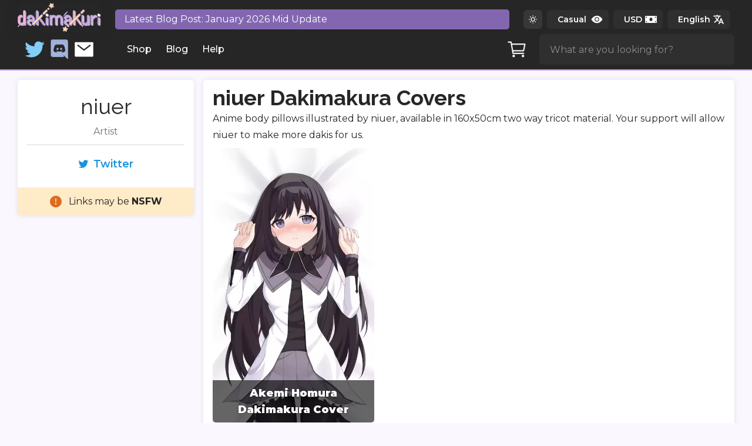

--- FILE ---
content_type: application/javascript
request_url: https://dakimakuri.com/_next/static/chunks/pages/_app-ecaa9511507354f39514.js
body_size: 546351
content:
(self.webpackChunk_N_E=self.webpackChunk_N_E||[]).push([[2888],{30242:function(e,t,r){var n={"./en/404":[26939,6939],"./en/404.json":[26939,6939],"./en/artists":[64471,4471],"./en/artists.json":[64471,4471],"./en/artists/[artist]":[96295,6295],"./en/artists/[artist].json":[96295,6295],"./en/blog":[14373,4373],"./en/blog.json":[14373,4373],"./en/common":[40464,464],"./en/common.json":[40464,464],"./en/contact":[25415,5415],"./en/contact.json":[25415,5415],"./en/feed":[11778,1778],"./en/feed.json":[11778,1778],"./en/help":[14571,4571],"./en/help.json":[14571,4571],"./en/search":[17842,7842],"./en/search.json":[17842,7842],"./en/series":[58375,8375],"./en/series.json":[58375,8375],"./en/settings":[64408,4408],"./en/settings.json":[64408,4408],"./en/shop":[68786,8786],"./en/shop.json":[68786,8786],"./en/shop/adjustment":[83026,3026],"./en/shop/adjustment.json":[83026,3026],"./en/shop/item/[item]":[52744,2744],"./en/shop/item/[item].json":[52744,2744],"./ja/404":[76368,6368],"./ja/404.json":[76368,6368],"./ja/artists":[12126,2126],"./ja/artists.json":[12126,2126],"./ja/artists/[artist]":[72744,3290],"./ja/artists/[artist].json":[72744,3290],"./ja/blog":[24905,4905],"./ja/blog.json":[24905,4905],"./ja/common":[20459,459],"./ja/common.json":[20459,459],"./ja/contact":[21227,1227],"./ja/contact.json":[21227,1227],"./ja/feed":[42786,2786],"./ja/feed.json":[42786,2786],"./ja/help":[89423,9423],"./ja/help.json":[89423,9423],"./ja/search":[13461,3461],"./ja/search.json":[13461,3461],"./ja/series":[71397,1397],"./ja/series.json":[71397,1397],"./ja/settings":[21700,1700],"./ja/settings.json":[21700,1700],"./ja/shop":[61453,1453],"./ja/shop.json":[61453,1453],"./ja/shop/adjustment":[19560,9560],"./ja/shop/adjustment.json":[19560,9560],"./ja/shop/item/[item]":[42983,2983],"./ja/shop/item/[item].json":[42983,2983]};function o(e){if(!r.o(n,e))return Promise.resolve().then((function(){var t=new Error("Cannot find module '"+e+"'");throw t.code="MODULE_NOT_FOUND",t}));var t=n[e],o=t[0];return r.e(t[1]).then((function(){return r.t(o,19)}))}o.keys=function(){return Object.keys(n)},o.id=30242,e.exports=o},41087:function(e,t,r){"use strict";r.d(t,{bZ:function(){return y},X:function(){return x},zM:function(){return w},Cd:function(){return b}});var n=r(49635),o=r(46811),i=r(22822),a=r(70792),u=r(29882),s=r(57961),c=r(19344),l=r(73882),f=r(73607);function d(){return(d=Object.assign||function(e){for(var t=1;t<arguments.length;t++){var r=arguments[t];for(var n in r)Object.prototype.hasOwnProperty.call(r,n)&&(e[n]=r[n])}return e}).apply(this,arguments)}var p=e=>l.createElement(f.J,d({viewBox:"0 0 24 24"},e),l.createElement("path",{fill:"currentColor",d:"M11.983,0a12.206,12.206,0,0,0-8.51,3.653A11.8,11.8,0,0,0,0,12.207,11.779,11.779,0,0,0,11.8,24h.214A12.111,12.111,0,0,0,24,11.791h0A11.766,11.766,0,0,0,11.983,0ZM10.5,16.542a1.476,1.476,0,0,1,1.449-1.53h.027a1.527,1.527,0,0,1,1.523,1.47,1.475,1.475,0,0,1-1.449,1.53h-.027A1.529,1.529,0,0,1,10.5,16.542ZM11,12.5v-6a1,1,0,0,1,2,0v6a1,1,0,1,1-2,0Z"}));function h(){return(h=Object.assign||function(e){for(var t=1;t<arguments.length;t++){var r=arguments[t];for(var n in r)Object.prototype.hasOwnProperty.call(r,n)&&(e[n]=r[n])}return e}).apply(this,arguments)}var v={info:{icon:e=>l.createElement(f.J,d({viewBox:"0 0 24 24"},e),l.createElement("path",{fill:"currentColor",d:"M12,0A12,12,0,1,0,24,12,12.013,12.013,0,0,0,12,0Zm.25,5a1.5,1.5,0,1,1-1.5,1.5A1.5,1.5,0,0,1,12.25,5ZM14.5,18.5h-4a1,1,0,0,1,0-2h.75a.25.25,0,0,0,.25-.25v-4.5a.25.25,0,0,0-.25-.25H10.5a1,1,0,0,1,0-2h1a2,2,0,0,1,2,2v4.75a.25.25,0,0,0,.25.25h.75a1,1,0,1,1,0,2Z"})),colorScheme:"blue"},warning:{icon:p,colorScheme:"orange"},success:{icon:e=>l.createElement(f.J,d({viewBox:"0 0 24 24"},e),l.createElement("path",{fill:"currentColor",d:"M12,0A12,12,0,1,0,24,12,12.014,12.014,0,0,0,12,0Zm6.927,8.2-6.845,9.289a1.011,1.011,0,0,1-1.43.188L5.764,13.769a1,1,0,1,1,1.25-1.562l4.076,3.261,6.227-8.451A1,1,0,1,1,18.927,8.2Z"})),colorScheme:"green"},error:{icon:p,colorScheme:"red"}},[m,g]=(0,c.k)({name:"AlertContext",errorMessage:"useAlertContext: `context` is undefined. Seems you forgot to wrap alert components in `<Alert />`"}),y=(0,n.G)(((e,t)=>{var r,n=(0,o.Lr)(e),{status:c="info"}=n,f=function(e,t){if(null==e)return{};var r,n,o={},i=Object.keys(e);for(n=0;n<i.length;n++)r=i[n],t.indexOf(r)>=0||(o[r]=e[r]);return o}(n,["status"]),d=null!=(r=e.colorScheme)?r:v[c].colorScheme,p=(0,i.j)("Alert",h({},e,{colorScheme:d})),g=h({width:"100%",display:"flex",alignItems:"center",position:"relative",overflow:"hidden"},p.container);return l.createElement(m,{value:{status:c}},l.createElement(a.Fo,{value:p},l.createElement(u.m$.div,h({role:"alert",ref:t},f,{className:(0,s.cx)("chakra-alert",e.className),__css:g}))))})),b=(0,n.G)(((e,t)=>{var r=(0,a.yK)();return l.createElement(u.m$.div,h({ref:t},e,{className:(0,s.cx)("chakra-alert__title",e.className),__css:r.title}))})),x=(0,n.G)(((e,t)=>{var r=h({display:"inline"},(0,a.yK)().description);return l.createElement(u.m$.div,h({ref:t},e,{className:(0,s.cx)("chakra-alert__desc",e.className),__css:r}))})),w=e=>{var{status:t}=g(),{icon:r}=v[t],n=(0,a.yK)();return l.createElement(u.m$.span,h({display:"inherit"},e,{className:(0,s.cx)("chakra-alert__icon",e.className),__css:n.icon}),l.createElement(r,{w:"100%",h:"100%"}))}},60122:function(e,t,r){"use strict";r.d(t,{i:function(){return f},h:function(){return d}});var n=r(49635),o=r(29882),i=r(57961),a=r(49027),u=r(19344),s=r(73882);function c(){return(c=Object.assign||function(e){for(var t=1;t<arguments.length;t++){var r=arguments[t];for(var n in r)Object.prototype.hasOwnProperty.call(r,n)&&(e[n]=r[n])}return e}).apply(this,arguments)}var[l,f]=(0,u.k)({strict:!1,name:"ButtonGroupContext"}),d=(0,n.G)(((e,t)=>{var{size:r,colorScheme:n,variant:a,className:u,spacing:f="0.5rem",isAttached:d,isDisabled:p}=e,h=function(e,t){if(null==e)return{};var r,n,o={},i=Object.keys(e);for(n=0;n<i.length;n++)r=i[n],t.indexOf(r)>=0||(o[r]=e[r]);return o}(e,["size","colorScheme","variant","className","spacing","isAttached","isDisabled"]),v=(0,i.cx)("chakra-button__group",u),m=s.useMemo((()=>({size:r,colorScheme:n,variant:a,isDisabled:p})),[r,n,a,p]),g={display:"inline-flex"};return g=c({},g,d?{"> *:first-of-type:not(:last-of-type)":{borderEndRadius:0},"> *:not(:first-of-type):not(:last-of-type)":{borderRadius:0},"> *:not(:first-of-type):last-of-type":{borderStartRadius:0}}:{"& > *:not(style) ~ *:not(style)":{marginStart:f}}),s.createElement(l,{value:m},s.createElement(o.m$.div,c({ref:t,role:"group",__css:g,className:v},h)))}));a.Ts&&(d.displayName="ButtonGroup")},68958:function(e,t,r){"use strict";r.d(t,{z:function(){return g}});var n=r(57665),o=r(13463),i=r(49635),a=r(22822),u=r(46811),s=r(29882),c=r(76841),l=r.n(c),f=r(57961),d=r(49027),p=r(73882),h=r(60122);function v(e,t){if(null==e)return{};var r,n,o={},i=Object.keys(e);for(n=0;n<i.length;n++)r=i[n],t.indexOf(r)>=0||(o[r]=e[r]);return o}function m(){return(m=Object.assign||function(e){for(var t=1;t<arguments.length;t++){var r=arguments[t];for(var n in r)Object.prototype.hasOwnProperty.call(r,n)&&(e[n]=r[n])}return e}).apply(this,arguments)}var g=(0,i.G)(((e,t)=>{var r,o=(0,h.i)(),i=(0,a.m)("Button",m({},o,e)),c=(0,u.Lr)(e),{isDisabled:d=(null==o?void 0:o.isDisabled),isLoading:g,isActive:x,isFullWidth:w,children:k,leftIcon:_,rightIcon:S,loadingText:E,iconSpacing:O="0.5rem",type:j,spinner:A,spinnerPlacement:C="start",className:P,as:T}=c,R=v(c,["isDisabled","isLoading","isActive","isFullWidth","children","leftIcon","rightIcon","loadingText","iconSpacing","type","spinner","spinnerPlacement","className","as"]),M=l()({},null!=(r=null==i?void 0:i._focus)?r:{},{zIndex:1}),L=m({display:"inline-flex",appearance:"none",alignItems:"center",justifyContent:"center",transition:"all 250ms",userSelect:"none",position:"relative",whiteSpace:"nowrap",verticalAlign:"middle",outline:"none",width:w?"100%":"auto"},i,!!o&&{_focus:M}),[z,I]=p.useState(!T),B=p.useCallback((e=>{e&&I("BUTTON"===e.tagName)}),[]),D=z?"button":void 0;return p.createElement(s.m$.button,m({disabled:d||g,ref:(0,n.l)(t,B),as:T,type:null!=j?j:D,"data-active":(0,f.PB)(x),"data-loading":(0,f.PB)(g),__css:L,className:(0,f.cx)("chakra-button",P)},R),_&&!g&&p.createElement(y,{marginEnd:O},_),g&&"start"===C&&p.createElement(b,{label:E,placement:"start"},A),g?E||p.createElement(s.m$.span,{opacity:0},k):k,g&&"end"===C&&p.createElement(b,{label:E,placement:"end"},A),S&&!g&&p.createElement(y,{marginStart:O},S))}));d.Ts&&(g.displayName="Button");var y=e=>{var{children:t,className:r}=e,n=v(e,["children","className"]),o=p.isValidElement(t)?p.cloneElement(t,{"aria-hidden":!0,focusable:!1}):t,i=(0,f.cx)("chakra-button__icon",r);return p.createElement(s.m$.span,m({display:"inline-flex",alignSelf:"center",flexShrink:0},n,{className:i}),o)};d.Ts&&(y.displayName="ButtonIcon");var b=e=>{var{label:t,placement:r,children:n=p.createElement(o.$,{color:"currentColor",width:"1em",height:"1em"}),className:i,__css:a}=e,u=v(e,["label","placement","spacing","children","className","__css"]),c=(0,f.cx)("chakra-button__spinner",i),l=m({display:"flex",alignItems:"center",position:t?"relative":"absolute",["start"===r?"marginEnd":"marginStart"]:t?"0.5rem":0,fontSize:"1em",lineHeight:"normal"},a);return p.createElement(s.m$.div,m({className:c},u,{__css:l}),n)};d.Ts&&(b.displayName="ButtonSpinner")},95018:function(e,t,r){"use strict";r.d(t,{h:function(){return s}});var n=r(49635),o=r(49027),i=r(73882),a=r(68958);function u(){return(u=Object.assign||function(e){for(var t=1;t<arguments.length;t++){var r=arguments[t];for(var n in r)Object.prototype.hasOwnProperty.call(r,n)&&(e[n]=r[n])}return e}).apply(this,arguments)}var s=(0,n.G)(((e,t)=>{var{icon:r,children:n,isRound:o,"aria-label":s}=e,c=function(e,t){if(null==e)return{};var r,n,o={},i=Object.keys(e);for(n=0;n<i.length;n++)r=i[n],t.indexOf(r)>=0||(o[r]=e[r]);return o}(e,["icon","children","isRound","aria-label"]),l=r||n,f=i.isValidElement(l)?i.cloneElement(l,{"aria-hidden":!0,focusable:!1}):null;return i.createElement(a.z,u({padding:"0",borderRadius:o?"full":"md",ref:t,"aria-label":s},c),f)}));o.Ts&&(s.displayName="IconButton")},59692:function(e,t,r){"use strict";r.d(t,{SG:function(){return w},t7:function(){return k},iJ:function(){return _},If:function(){return x},ff:function(){return S}});var n=r(49027),o=r(57961),i=r(27152),a=r(73882),u="chakra-ui-light",s="chakra-ui-dark",c={classList:{add:i.ZT,remove:i.ZT}};function l(e){var t=o.jU?document.body:c;t.classList.add(e?s:u),t.classList.remove(e?u:s)}var f="(prefers-color-scheme: dark)";function d(e){var t;return(null!=(t=function(e){var t=null==window.matchMedia?void 0:window.matchMedia(e);if(t)return!!t.media===t.matches}(f))?t:"dark"===e)?"dark":"light"}var p=()=>document.documentElement.style.getPropertyValue("--chakra-ui-color-mode"),h=e=>{o.jU&&document.documentElement.style.setProperty("--chakra-ui-color-mode",e)},v=()=>"undefined"!==typeof Storage,m="chakra-ui-color-mode",g={get(e){if(!v())return e;try{var t=localStorage.getItem(m);return null!=t?t:e}catch(r){return n.Ts&&console.log(r),e}},set(e){if(v())try{localStorage.setItem(m,e)}catch(t){n.Ts&&console.log(t)}},type:"localStorage"};function y(){return(y=Object.assign||function(e){for(var t=1;t<arguments.length;t++){var r=arguments[t];for(var n in r)Object.prototype.hasOwnProperty.call(r,n)&&(e[n]=r[n])}return e}).apply(this,arguments)}var b=a.createContext({});n.Ts&&(b.displayName="ColorModeContext");var x=()=>{var e=a.useContext(b);if(void 0===e)throw new Error("useColorMode must be used within a ColorModeProvider");return e};function w(e){var{value:t,children:r,options:{useSystemColorMode:n,initialColorMode:u},colorModeManager:s=g}=e,[c,v]=a.useState("cookie"===s.type?s.get(u):u);a.useEffect((()=>{if(o.jU&&"localStorage"===s.type){var e=n?d(u):p()||s.get();e&&v(e)}}),[s,n,u]),a.useEffect((()=>{var e="dark"===c;l(e),h(e?"dark":"light")}),[c]);var m=a.useCallback((e=>{s.set(e),v(e)}),[s]),y=a.useCallback((()=>{m("light"===c?"dark":"light")}),[c,m]);a.useEffect((()=>{var e;return n&&(e=function(e){if(!("matchMedia"in window))return i.ZT;var t=window.matchMedia(f),r=()=>{e(t.matches?"dark":"light")};return r(),t.addListener(r),()=>{t.removeListener(r)}}(m)),()=>{e&&n&&e()}}),[m,n]);var x=a.useMemo((()=>({colorMode:null!=t?t:c,toggleColorMode:t?i.ZT:y,setColorMode:t?i.ZT:m})),[c,m,y,t]);return a.createElement(b.Provider,{value:x},r)}n.Ts&&(w.displayName="ColorModeProvider");var k=e=>a.createElement(b.Provider,y({value:{colorMode:"dark",toggleColorMode:i.ZT,setColorMode:i.ZT}},e));n.Ts&&(k.displayName="DarkMode");var _=e=>a.createElement(b.Provider,y({value:{colorMode:"light",toggleColorMode:i.ZT,setColorMode:i.ZT}},e));function S(e,t){var{colorMode:r}=x();return"dark"===r?t:e}n.Ts&&(_.displayName="LightMode")},9519:function(e,t,r){"use strict";var n=r(29882),o=r(49027),i=r(73882);function a(){return(a=Object.assign||function(e){for(var t=1;t<arguments.length;t++){var r=arguments[t];for(var n in r)Object.prototype.hasOwnProperty.call(r,n)&&(e[n]=r[n])}return e}).apply(this,arguments)}var u=e=>{var{type:t="checkbox",_hover:r,_invalid:o,_disabled:u,_focus:s,_checked:c,_child:l={opacity:0},_checkedAndChild:f={opacity:1},_checkedAndDisabled:d,_checkedAndFocus:p,_checkedAndHover:h,children:v}=e,m=function(e,t){if(null==e)return{};var r,n,o={},i=Object.keys(e);for(n=0;n<i.length;n++)r=i[n],t.indexOf(r)>=0||(o[r]=e[r]);return o}(e,["type","_hover","_invalid","_disabled","_focus","_checked","_child","_checkedAndChild","_checkedAndDisabled","_checkedAndFocus","_checkedAndHover","children"]),g="input[type="+t+"]:checked:disabled + &",y="input[type="+t+"]:checked:hover:not(:disabled) + &",b="input[type="+t+"]:checked:focus + &",x="input[type="+t+"]:disabled + &",w="input[type="+t+"]:focus + &",k="input[type="+t+"]:hover:not(:disabled):not(:checked) + &",_="input[type="+t+"]:checked + &, input[type="+t+"][aria-checked=mixed] + &",S="input[type="+t+"][aria-invalid=true] + &",E="& > *";return i.createElement(n.m$.div,a({},m,{"aria-hidden":!0,__css:{display:"inline-flex",alignItems:"center",justifyContent:"center",transition:"all 120ms",flexShrink:0,[w]:s,[k]:r,[x]:u,[S]:o,[g]:d,[b]:p,[y]:h,[E]:l,[_]:a({},c,{[E]:f})}}),v)};o.Ts&&(u.displayName="ControlBox")},26880:function(e,t,r){"use strict";r.d(t,{NJ:function(){return b},NI:function(){return x}});var n=r(72211),o=r(49270),i=r(49635),a=r(22822),u=r(46811),s=r(70792),c=r(29882),l=r(57961),f=r(27152),d=r(49027),p=r(19344),h=r(57665),v=r(73882);function m(){return(m=Object.assign||function(e){for(var t=1;t<arguments.length;t++){var r=arguments[t];for(var n in r)Object.prototype.hasOwnProperty.call(r,n)&&(e[n]=r[n])}return e}).apply(this,arguments)}function g(e,t){if(null==e)return{};var r,n,o={},i=Object.keys(e);for(n=0;n<i.length;n++)r=i[n],t.indexOf(r)>=0||(o[r]=e[r]);return o}var[y,b]=(0,p.k)({strict:!1,name:"FormControlContext"});var x=(0,i.G)(((e,t)=>{var r=(0,a.j)("Form",e),i=function(e){var{id:t,isRequired:r,isInvalid:i,isDisabled:a,isReadOnly:u}=e,s=g(e,["id","isRequired","isInvalid","isDisabled","isReadOnly"]),c=(0,n.M)(),d=t||"field-"+c,p=d+"-label",y=d+"-feedback",b=d+"-helptext",[x,w]=v.useState(!1),[k,_]=v.useState(!1),[S,E]=(0,o.k)(),O=v.useCallback((function(e,t){return void 0===e&&(e={}),void 0===t&&(t=null),m({id:b},e,{ref:(0,h.l)(t,(e=>{e&&_(!0)}))})}),[b]),j=v.useCallback((function(e,t){var r,n;return void 0===e&&(e={}),void 0===t&&(t=null),m({},e,{ref:t,"data-focus":(0,l.PB)(S),"data-disabled":(0,l.PB)(a),"data-invalid":(0,l.PB)(i),"data-readonly":(0,l.PB)(u),id:null!=(r=e.id)?r:p,htmlFor:null!=(n=e.htmlFor)?n:d})}),[d,a,S,i,u,p]),A=v.useCallback((function(e,t){return void 0===e&&(e={}),void 0===t&&(t=null),m({id:y},e,{ref:(0,h.l)(t,(e=>{e&&w(!0)})),"aria-live":"polite"})}),[y]),C=v.useCallback((function(e,t){return void 0===e&&(e={}),void 0===t&&(t=null),m({},e,s,{ref:t,role:"group"})}),[s]),P=v.useCallback((function(e,t){return void 0===e&&(e={}),void 0===t&&(t=null),m({},e,{ref:t,role:"presentation","aria-hidden":!0,children:e.children||"*"})}),[]),T=v.useCallback((()=>{(0,f.A4)(E.on)}),[E]);return{isRequired:!!r,isInvalid:!!i,isReadOnly:!!u,isDisabled:!!a,isFocused:!!S,onFocus:T,onBlur:E.off,hasFeedbackText:x,setHasFeedbackText:w,hasHelpText:k,setHasHelpText:_,id:d,labelId:p,feedbackId:y,helpTextId:b,htmlProps:s,getHelpTextProps:O,getErrorMessageProps:A,getRootProps:C,getLabelProps:j,getRequiredIndicatorProps:P}}((0,u.Lr)(e)),{getRootProps:d}=i,p=g(i,["getRootProps","htmlProps"]),b=(0,l.cx)("chakra-form-control",e.className),x=v.useMemo((()=>p),[p]);return v.createElement(y,{value:x},v.createElement(s.Fo,{value:r},v.createElement(c.m$.div,m({},d({},t),{className:b,__css:{width:"100%",position:"relative"}}))))}));d.Ts&&(x.displayName="FormControl");var w=(0,i.G)(((e,t)=>{var r=b(),n=(0,s.yK)(),o=(0,l.cx)("chakra-form__helper-text",e.className);return v.createElement(c.m$.div,m({},null==r?void 0:r.getHelpTextProps(e,t),{__css:n.helperText,className:o}))}));d.Ts&&(w.displayName="FormHelperText")},47031:function(e,t,r){"use strict";r.d(t,{Y:function(){return s},K:function(){return c}});var n=r(57961),o=r(27152),i=r(26880);function a(){return(a=Object.assign||function(e){for(var t=1;t<arguments.length;t++){var r=arguments[t];for(var n in r)Object.prototype.hasOwnProperty.call(r,n)&&(e[n]=r[n])}return e}).apply(this,arguments)}function u(e,t){if(null==e)return{};var r,n,o={},i=Object.keys(e);for(n=0;n<i.length;n++)r=i[n],t.indexOf(r)>=0||(o[r]=e[r]);return o}function s(e){var t=c(e),{isDisabled:r,isInvalid:o,isReadOnly:i,isRequired:s}=t;return a({},u(t,["isDisabled","isInvalid","isReadOnly","isRequired"]),{disabled:r,readOnly:i,required:s,"aria-invalid":(0,n.Qm)(o),"aria-required":(0,n.Qm)(s),"aria-readonly":(0,n.Qm)(i)})}function c(e){var t,r,n,s=(0,i.NJ)(),{id:c,disabled:l,readOnly:f,required:d,isRequired:p,isInvalid:h,isReadOnly:v,isDisabled:m,onFocus:g,onBlur:y}=e,b=u(e,["id","disabled","readOnly","required","isRequired","isInvalid","isReadOnly","isDisabled","onFocus","onBlur"]),x=[];return null!=s&&s.hasFeedbackText&&null!=s&&s.isInvalid&&x.push(s.feedbackId),null!=s&&s.hasHelpText&&x.push(s.helpTextId),a({},b,{"aria-describedby":x.join(" ")||void 0,id:null!=c?c:null==s?void 0:s.id,isDisabled:null!=(t=null!=l?l:m)?t:null==s?void 0:s.isDisabled,isReadOnly:null!=(r=null!=f?f:v)?r:null==s?void 0:s.isReadOnly,isRequired:null!=(n=null!=d?d:p)?n:null==s?void 0:s.isRequired,isInvalid:null!=h?h:null==s?void 0:s.isInvalid,onFocus:(0,o.v0)(null==s?void 0:s.onFocus,g),onBlur:(0,o.v0)(null==s?void 0:s.onBlur,y)})}},49270:function(e,t,r){"use strict";r.d(t,{k:function(){return o}});var n=r(73882);function o(e){void 0===e&&(e=!1);var[t,r]=(0,n.useState)(e);return[t,{on:(0,n.useCallback)((()=>{r(!0)}),[]),off:(0,n.useCallback)((()=>{r(!1)}),[]),toggle:(0,n.useCallback)((()=>{r((e=>!e))}),[])}]}},97909:function(e,t,r){"use strict";r.d(t,{W:function(){return i}});var n=r(73882),o=r(21697);function i(e,t){void 0===t&&(t=[]);var r=n.useRef(e);return(0,o.G)((()=>{r.current=e})),n.useCallback((function(){for(var e=arguments.length,t=new Array(e),n=0;n<e;n++)t[n]=arguments[n];return null==r.current?void 0:r.current(...t)}),t)}},91063:function(e,t,r){"use strict";r.d(t,{p:function(){return n}});r(73882);function n(e,t){var r=void 0!==e;return[r,r&&"undefined"!==typeof e?e:t]}},31242:function(e,t,r){"use strict";r.d(t,{q:function(){return s}});var n=r(27152),o=r(73882),i=r(91063),a=r(72211);function u(){return(u=Object.assign||function(e){for(var t=1;t<arguments.length;t++){var r=arguments[t];for(var n in r)Object.prototype.hasOwnProperty.call(r,n)&&(e[n]=r[n])}return e}).apply(this,arguments)}function s(e){void 0===e&&(e={});var{onClose:t,onOpen:r,isOpen:s,id:c}=e,[l,f]=o.useState(e.defaultIsOpen||!1),[d,p]=(0,i.p)(s,l),h=(0,a.M)(c,"disclosure"),v=o.useCallback((()=>{d||f(!1),null==t||t()}),[d,t]),m=o.useCallback((()=>{d||f(!0),null==r||r()}),[d,r]),g=o.useCallback((()=>{(p?v:m)()}),[p,m,v]);return{isOpen:!!p,onOpen:m,onClose:v,onToggle:g,isControlled:d,getButtonProps:function(e){return void 0===e&&(e={}),u({},e,{"aria-expanded":"true","aria-controls":h,onClick:(0,n.v0)(e.onClick,g)})},getDisclosureProps:function(e){return void 0===e&&(e={}),u({},e,{hidden:!p,id:h})}}}},45651:function(e,t,r){"use strict";r.d(t,{O:function(){return a}});var n=r(27152),o=r(73882),i=r(97909);function a(e,t,r,a){var u=(0,i.W)(t);return o.useEffect((()=>{var t,o=null!=(t=(0,n.Pu)(r))?t:document;return o.addEventListener(e,u,a),()=>{o.removeEventListener(e,u,a)}}),[e,r,a,u]),()=>{var t;(null!=(t=(0,n.Pu)(r))?t:document).removeEventListener(e,u,a)}}},72211:function(e,t,r){"use strict";r.d(t,{M:function(){return s},Z:function(){return c}});var n=r(73882),o=r(21697),i=!1,a=0,u=()=>++a;function s(e,t){var r=e||(i?u():null),[a,s]=n.useState(r);(0,o.G)((()=>{null===a&&s(u())}),[]),n.useEffect((()=>{!1===i&&(i=!0)}),[]);var c=null!=a?a.toString():void 0;return t?t+"-"+c:c}function c(e){for(var t=s(e),r=arguments.length,n=new Array(r>1?r-1:0),o=1;o<r;o++)n[o-1]=arguments[o];return n.map((e=>e+"-"+t))}},21697:function(e,t,r){"use strict";r.d(t,{G:function(){return o}});var n=r(73882),o=r(57961).jU?n.useLayoutEffect:n.useEffect},68835:function(e,t,r){"use strict";r.d(t,{z:function(){return o}});var n=r(73882);function o(e,t){return void 0===t&&(t=[]),n.useEffect((()=>()=>e()),t)}},13416:function(e,t,r){"use strict";r.d(t,{I:function(){return s}});var n=r(49635),o=r(49027),i=r(73882),a=r(73607);function u(){return(u=Object.assign||function(e){for(var t=1;t<arguments.length;t++){var r=arguments[t];for(var n in r)Object.prototype.hasOwnProperty.call(r,n)&&(e[n]=r[n])}return e}).apply(this,arguments)}function s(e){var{viewBox:t="0 0 24 24",d:r,path:s,displayName:c,defaultProps:l={}}=e,f=(0,n.G)(((e,n)=>i.createElement(a.J,u({ref:n,viewBox:t},l,e),null!=s?s:i.createElement("path",{fill:"currentColor",d:r}))));return o.Ts&&(f.displayName=c),f}},73607:function(e,t,r){"use strict";r.d(t,{J:function(){return l}});var n=r(49635),o=r(29882),i=r(57961),a=r(49027),u=r(73882);function s(){return(s=Object.assign||function(e){for(var t=1;t<arguments.length;t++){var r=arguments[t];for(var n in r)Object.prototype.hasOwnProperty.call(r,n)&&(e[n]=r[n])}return e}).apply(this,arguments)}var c={path:u.createElement("g",{stroke:"currentColor",strokeWidth:"1.5"},u.createElement("path",{strokeLinecap:"round",fill:"none",d:"M9,9a3,3,0,1,1,4,2.829,1.5,1.5,0,0,0-1,1.415V14.25"}),u.createElement("path",{fill:"currentColor",strokeLinecap:"round",d:"M12,17.25a.375.375,0,1,0,.375.375A.375.375,0,0,0,12,17.25h0"}),u.createElement("circle",{fill:"none",strokeMiterlimit:"10",cx:"12",cy:"12",r:"11.25"})),viewBox:"0 0 24 24"},l=(0,n.G)(((e,t)=>{var{as:r,viewBox:n,color:a="currentColor",focusable:l=!1,children:f,className:d,__css:p}=e,h=function(e,t){if(null==e)return{};var r,n,o={},i=Object.keys(e);for(n=0;n<i.length;n++)r=i[n],t.indexOf(r)>=0||(o[r]=e[r]);return o}(e,["as","viewBox","color","focusable","children","className","__css"]),v={ref:t,focusable:l,className:(0,i.cx)("chakra-icon",d),__css:s({w:"1em",h:"1em",display:"inline-block",lineHeight:"1em",flexShrink:0,color:a},p)},m=null!=n?n:c.viewBox;if(r&&"string"!==typeof r)return u.createElement(o.m$.svg,s({as:r},v,h));var g=null!=f?f:c.path;return u.createElement(o.m$.svg,s({verticalAlign:"middle",viewBox:m},v,h),g)}));a.Ts&&(l.displayName="Icon"),t.Z=l},84334:function(e,t,r){"use strict";r.d(t,{d:function(){return p}});var n=r(49635),o=r(29882),i=r(13064),a=r(49027),u=r(73882),s=r(21697);function c(){return(c=Object.assign||function(e){for(var t=1;t<arguments.length;t++){var r=arguments[t];for(var n in r)Object.prototype.hasOwnProperty.call(r,n)&&(e[n]=r[n])}return e}).apply(this,arguments)}function l(e,t){if(null==e)return{};var r,n,o={},i=Object.keys(e);for(n=0;n<i.length;n++)r=i[n],t.indexOf(r)>=0||(o[r]=e[r]);return o}var f=u.forwardRef(((e,t)=>{var{htmlWidth:r,htmlHeight:n,alt:o}=e,i=l(e,["htmlWidth","htmlHeight","alt"]);return u.createElement("img",c({width:r,height:n,ref:t,alt:o},i))})),d=(0,n.G)(((e,t)=>{var{fallbackSrc:r,fallback:n,src:a,align:d,fit:p,loading:h,ignoreFallback:v,crossOrigin:m}=e,g=l(e,["fallbackSrc","fallback","src","align","fit","loading","ignoreFallback","crossOrigin"]),y=null!=h||v,b=function(e){var{src:t,srcSet:r,onLoad:n,onError:o,crossOrigin:i,sizes:a,ignoreFallback:c}=e,[l,f]=(0,u.useState)("pending");(0,u.useEffect)((()=>{f(t?"loading":"pending")}),[t]);var d=(0,u.useRef)(),p=(0,u.useCallback)((()=>{if(t){h();var e=new Image;e.src=t,i&&(e.crossOrigin=i),r&&(e.srcset=r),a&&(e.sizes=a),e.onload=e=>{h(),f("loaded"),null==n||n(e)},e.onerror=e=>{h(),f("failed"),null==o||o(e)},d.current=e}}),[t,i,r,a,n,o]),h=()=>{d.current&&(d.current.onload=null,d.current.onerror=null,d.current=null)};return(0,s.G)((()=>{if(!c)return"loading"===l&&p(),()=>{h()}}),[l,p,c]),c?"loaded":l}(c({},e,{ignoreFallback:y})),x=c({ref:t,objectFit:p,objectPosition:d},y?g:(0,i.CE)(g,["onError","onLoad"]));return"loaded"!==b?n||u.createElement(o.m$.img,c({as:f,className:"chakra-image__placeholder",src:r},x)):u.createElement(o.m$.img,c({as:f,src:a,crossOrigin:m,loading:h,className:"chakra-image"},x))})),p=(0,n.G)(((e,t)=>u.createElement(o.m$.img,c({ref:t,as:f,className:"chakra-image"},e))));a.Ts&&(d.displayName="Image")},92215:function(e,t,r){"use strict";r.d(t,{I:function(){return d}});var n=r(47031),o=r(49635),i=r(22822),a=r(46811),u=r(29882),s=r(57961),c=r(49027),l=r(73882);function f(){return(f=Object.assign||function(e){for(var t=1;t<arguments.length;t++){var r=arguments[t];for(var n in r)Object.prototype.hasOwnProperty.call(r,n)&&(e[n]=r[n])}return e}).apply(this,arguments)}var d=(0,o.G)(((e,t)=>{var r=(0,i.j)("Input",e),o=(0,a.Lr)(e),c=(0,n.Y)(o),d=(0,s.cx)("chakra-input",e.className);return l.createElement(u.m$.input,f({},c,{__css:r.field,ref:t,className:d}))}));c.Ts&&(d.displayName="Input"),d.id="Input"},90319:function(e,t,r){"use strict";r.d(t,{o:function(){return l}});var n=r(49635),o=r(29882),i=r(57961),a=r(55552),u=r(49027),s=r(73882);function c(){return(c=Object.assign||function(e){for(var t=1;t<arguments.length;t++){var r=arguments[t];for(var n in r)Object.prototype.hasOwnProperty.call(r,n)&&(e[n]=r[n])}return e}).apply(this,arguments)}var l=(0,n.G)(((e,t)=>{var{ratio:r=4/3,children:n,className:u}=e,l=function(e,t){if(null==e)return{};var r,n,o={},i=Object.keys(e);for(n=0;n<i.length;n++)r=i[n],t.indexOf(r)>=0||(o[r]=e[r]);return o}(e,["ratio","children","className"]),f=s.Children.only(n),d=(0,i.cx)("chakra-aspect-ratio",u);return s.createElement(o.m$.div,c({ref:t,position:"relative",className:d,_before:{height:0,content:'""',display:"block",paddingBottom:(0,a.XQ)(r,(e=>1/e*100+"%"))},__css:{"& > *:not(style)":{overflow:"hidden",position:"absolute",top:"0",right:"0",bottom:"0",left:"0",display:"flex",justifyContent:"center",alignItems:"center",width:"100%",height:"100%"},"& > img, & > video":{objectFit:"cover"}}},l),f)}));u.Ts&&(l.displayName="AspectRatio")},8290:function(e,t,r){"use strict";r.d(t,{xu:function(){return c}});var n=r(29882),o=r(49635),i=r(49027),a=r(73882);function u(){return(u=Object.assign||function(e){for(var t=1;t<arguments.length;t++){var r=arguments[t];for(var n in r)Object.prototype.hasOwnProperty.call(r,n)&&(e[n]=r[n])}return e}).apply(this,arguments)}function s(e,t){if(null==e)return{};var r,n,o={},i=Object.keys(e);for(n=0;n<i.length;n++)r=i[n],t.indexOf(r)>=0||(o[r]=e[r]);return o}var c=(0,n.m$)("div");i.Ts&&(c.displayName="Box");var l=(0,o.G)(((e,t)=>{var{size:r,centerContent:n=!0}=e,o=s(e,["size","centerContent"]),i=n?{display:"flex",alignItems:"center",justifyContent:"center"}:{};return a.createElement(c,u({ref:t,boxSize:r,__css:u({},i,{flexShrink:0,flexGrow:0})},o))}));i.Ts&&(l.displayName="Square");var f=(0,o.G)(((e,t)=>{var{size:r}=e,n=s(e,["size"]);return a.createElement(l,u({size:r,ref:t,borderRadius:"9999px"},n))}));i.Ts&&(f.displayName="Circle")},21503:function(e,t,r){"use strict";r.d(t,{k:function(){return s}});var n=r(49635),o=r(29882),i=r(49027),a=r(73882);function u(){return(u=Object.assign||function(e){for(var t=1;t<arguments.length;t++){var r=arguments[t];for(var n in r)Object.prototype.hasOwnProperty.call(r,n)&&(e[n]=r[n])}return e}).apply(this,arguments)}var s=(0,n.G)(((e,t)=>{var{direction:r,align:n,justify:i,wrap:s,basis:c,grow:l,shrink:f}=e,d=function(e,t){if(null==e)return{};var r,n,o={},i=Object.keys(e);for(n=0;n<i.length;n++)r=i[n],t.indexOf(r)>=0||(o[r]=e[r]);return o}(e,["direction","align","justify","wrap","basis","grow","shrink"]),p={display:"flex",flexDirection:r,alignItems:n,justifyContent:i,flexWrap:s,flexBasis:c,flexGrow:l,flexShrink:f};return a.createElement(o.m$.div,u({ref:t,__css:p},d))}));i.Ts&&(s.displayName="Flex")},14158:function(e,t,r){"use strict";r.d(t,{r:function(){return f},P:function(){return p}});var n=r(49635),o=r(29882),i=r(49027),a=r(55552),u=r(13064),s=r(73882);function c(){return(c=Object.assign||function(e){for(var t=1;t<arguments.length;t++){var r=arguments[t];for(var n in r)Object.prototype.hasOwnProperty.call(r,n)&&(e[n]=r[n])}return e}).apply(this,arguments)}function l(e,t){if(null==e)return{};var r,n,o={},i=Object.keys(e);for(n=0;n<i.length;n++)r=i[n],t.indexOf(r)>=0||(o[r]=e[r]);return o}var f=(0,n.G)(((e,t)=>{var{area:r,templateAreas:n,gap:i,rowGap:a,columnGap:u,column:f,row:d,autoFlow:p,autoRows:h,templateRows:v,autoColumns:m,templateColumns:g}=e,y=l(e,["area","templateAreas","gap","rowGap","columnGap","column","row","autoFlow","autoRows","templateRows","autoColumns","templateColumns"]),b={display:"grid",gridArea:r,gridTemplateAreas:n,gridGap:i,gridRowGap:a,gridColumnGap:u,gridAutoColumns:m,gridColumn:f,gridRow:d,gridAutoFlow:p,gridAutoRows:h,gridTemplateRows:v,gridTemplateColumns:g};return s.createElement(o.m$.div,c({ref:t,__css:b},y))}));function d(e){return(0,a.XQ)(e,(e=>"auto"===e?"auto":"span "+e+"/span "+e))}i.Ts&&(f.displayName="Grid");var p=(0,n.G)(((e,t)=>{var{colSpan:r,colStart:n,colEnd:i,rowEnd:a,rowSpan:f,rowStart:p}=e,h=l(e,["colSpan","colStart","colEnd","rowEnd","rowSpan","rowStart"]),v=(0,u.YU)({gridColumn:d(r),gridRow:d(f),gridColumnStart:n,gridColumnEnd:i,gridRowStart:p,gridRowEnd:a});return s.createElement(o.m$.div,c({ref:t,__css:v},h))}))},37453:function(e,t,r){"use strict";r.d(t,{r:function(){return f}});var n=r(49635),o=r(22822),i=r(46811),a=r(29882),u=r(57961),s=r(49027),c=r(73882);function l(){return(l=Object.assign||function(e){for(var t=1;t<arguments.length;t++){var r=arguments[t];for(var n in r)Object.prototype.hasOwnProperty.call(r,n)&&(e[n]=r[n])}return e}).apply(this,arguments)}var f=(0,n.G)(((e,t)=>{var r=(0,o.m)("Link",e),n=(0,i.Lr)(e),{className:s,isExternal:f}=n,d=function(e,t){if(null==e)return{};var r,n,o={},i=Object.keys(e);for(n=0;n<i.length;n++)r=i[n],t.indexOf(r)>=0||(o[r]=e[r]);return o}(n,["className","isExternal"]);return c.createElement(a.m$.a,l({target:f?"_blank":void 0,rel:f?"noopener noreferrer":void 0,ref:t,className:(0,u.cx)("chakra-link",s)},d,{__css:r}))}));s.Ts&&(f.displayName="Link")},42266:function(e,t,r){"use strict";r.d(t,{Kq:function(){return p}});var n=r(29882),o=r(49635),i=r(57961),a=r(49027),u=r(96745),s=r(73882),c=r(55552),l="& > *:not(style) ~ *:not(style)";function f(){return(f=Object.assign||function(e){for(var t=1;t<arguments.length;t++){var r=arguments[t];for(var n in r)Object.prototype.hasOwnProperty.call(r,n)&&(e[n]=r[n])}return e}).apply(this,arguments)}var d=e=>s.createElement(n.m$.div,f({className:"chakra-stack__item"},e,{__css:f({display:"inline-block",flex:"0 0 auto",minWidth:0},e.__css)})),p=(0,o.G)(((e,t)=>{var{isInline:r,direction:o,align:a,justify:p,spacing:h="0.5rem",wrap:v,children:m,divider:g,className:y,shouldWrapChildren:b}=e,x=function(e,t){if(null==e)return{};var r,n,o={},i=Object.keys(e);for(n=0;n<i.length;n++)r=i[n],t.indexOf(r)>=0||(o[r]=e[r]);return o}(e,["isInline","direction","align","justify","spacing","wrap","children","divider","className","shouldWrapChildren"]),w=r?"row":null!=o?o:"column",k=s.useMemo((()=>function(e){var{spacing:t,direction:r}=e,n={column:{marginTop:t,marginEnd:0,marginBottom:0,marginStart:0},row:{marginTop:0,marginEnd:0,marginBottom:0,marginStart:t},"column-reverse":{marginTop:0,marginEnd:0,marginBottom:t,marginStart:0},"row-reverse":{marginTop:0,marginEnd:t,marginBottom:0,marginStart:0}};return{flexDirection:r,[l]:(0,c.XQ)(r,(e=>n[e]))}}({direction:w,spacing:h})),[w,h]),_=s.useMemo((()=>function(e){var{spacing:t,direction:r}=e,n={column:{my:t,mx:0,borderLeftWidth:0,borderBottomWidth:"1px"},"column-reverse":{my:t,mx:0,borderLeftWidth:0,borderBottomWidth:"1px"},row:{mx:t,my:0,borderLeftWidth:"1px",borderBottomWidth:0},"row-reverse":{mx:t,my:0,borderLeftWidth:"1px",borderBottomWidth:0}};return{"&":(0,c.XQ)(r,(e=>n[e]))}}({spacing:h,direction:w})),[h,w]),S=!!g,E=!b&&!S,O=(0,u.W)(m),j=E?O:O.map(((e,t)=>{var r=t+1===O.length,n=b?s.createElement(d,{key:t},e):e;if(!S)return n;var o=r?null:s.cloneElement(g,{__css:_});return s.createElement(s.Fragment,{key:t},n,o)})),A=(0,i.cx)("chakra-stack",y);return s.createElement(n.m$.div,f({ref:t,display:"flex",alignItems:a,justifyContent:p,flexDirection:k.flexDirection,flexWrap:v,className:A,__css:S?{}:{[l]:k[l]}},x),j)}));a.Ts&&(p.displayName="Stack");var h=(0,o.G)(((e,t)=>s.createElement(p,f({align:"center"},e,{direction:"row",ref:t}))));a.Ts&&(h.displayName="HStack");var v=(0,o.G)(((e,t)=>s.createElement(p,f({align:"center"},e,{direction:"column",ref:t}))));a.Ts&&(v.displayName="VStack")},66827:function(e,t,r){"use strict";r.d(t,{x:function(){return d}});var n=r(49635),o=r(22822),i=r(46811),a=r(29882),u=r(13064),s=r(57961),c=r(49027),l=r(73882);function f(){return(f=Object.assign||function(e){for(var t=1;t<arguments.length;t++){var r=arguments[t];for(var n in r)Object.prototype.hasOwnProperty.call(r,n)&&(e[n]=r[n])}return e}).apply(this,arguments)}var d=(0,n.G)(((e,t)=>{var r=(0,o.m)("Text",e),n=function(e,t){if(null==e)return{};var r,n,o={},i=Object.keys(e);for(n=0;n<i.length;n++)r=i[n],t.indexOf(r)>=0||(o[r]=e[r]);return o}((0,i.Lr)(e),["className","align","decoration","casing"]),c=(0,u.YU)({textAlign:e.align,textDecoration:e.decoration,textTransform:e.casing});return l.createElement(a.m$.p,f({ref:t,className:(0,s.cx)("chakra-text",e.className)},c,n,{__css:r}))}));c.Ts&&(d.displayName="Text")},14363:function(e,t,r){"use strict";r.d(t,{S:function(){return p}});var n=r(70792),o=r(49027),i=r(13064),a=r(55552);var u=r(73882);function s(e){return Object.entries(e).sort(((e,t)=>Number.parseInt(e[1],10)>Number.parseInt(t[1],10)?1:-1)).map(((e,t,r)=>{var[n,o]=e,i=r[t+1],a=i?i[1]:void 0;return{minWidth:o,maxWidth:a,breakpoint:n,query:function(e,t){if(!(parseInt(e,10)>=0)&&!t)return"";var r="(min-width: "+l(e)+")";if(!t)return r;r&&(r+=" and ");return r+="(max-width: "+l(function(e){return((e,t)=>{if("number"===typeof e)return""+(e+t);return e.replace(c,(e=>""+(parseFloat(e)+t)))})(e,e.endsWith("px")?-1:-.01)}(t))+")"}(o,a)}}))}var c=/([0-9]+\.?[0-9]*)/;function l(e){return(0,o.hj)(e)?e+"px":e}function f(e,t){if(null==e)return{};var r,n,o={},i=Object.keys(e);for(n=0;n<i.length;n++)r=i[n],t.indexOf(r)>=0||(o[r]=e[r]);return o}function d(){return(d=Object.assign||function(e){for(var t=1;t<arguments.length;t++){var r=arguments[t];for(var n in r)Object.prototype.hasOwnProperty.call(r,n)&&(e[n]=r[n])}return e}).apply(this,arguments)}function p(e){var t=function(e){var{breakpoints:t}=(0,n.Fg)(),r=u.useMemo((()=>s(d({base:"0px"},t))),[t]),[o,i]=u.useState((()=>{if(e){var t=r.find((t=>{var{breakpoint:r}=t;return r===e}));if(t)return f(t,["query"])}})),a=null==o?void 0:o.breakpoint,c=u.useCallback(((e,t)=>{e.matches&&a!==t.breakpoint&&i(t)}),[a]);return u.useEffect((()=>{var e=new Set;return r.forEach((t=>{var{query:r}=t,n=f(t,["query"]),o=window.matchMedia(r);c(o,n);var i=()=>{c(o,n)};return o.addListener(i),e.add({mediaQuery:o,handleChange:i}),()=>{o.removeListener(i)}})),()=>{e.forEach((e=>{var{mediaQuery:t,handleChange:r}=e;t.removeListener(r)})),e.clear()}}),[r,t,c]),a}(),r=(0,n.Fg)();if(t){var c=Object.keys(r.breakpoints);return function(e,t,r){void 0===r&&(r=a.AV);var n=Object.keys(e).indexOf(t);if(-1!==n)return e[t];for(var o=r.indexOf(t);o>=0;){if(null!=e[r[o]]){n=o;break}o-=1}return-1!==n?e[r[n]]:void 0}((0,o.kJ)(e)?(0,i.sq)(Object.entries((0,a.Yq)(e,c)).map((e=>{var[t,r]=e;return[t,r]}))):e,t,c)}}},45542:function(e,t,r){"use strict";r.d(t,{dy:function(){return k},sc:function(){return S}});var n=r(70792),o=r(29882),i=r(49635),a=r(57961),u=r(49027),s=r(92922),c=r(41367),l=r(73882),f=r(83169);function d(){return(d=Object.assign||function(e){for(var t=1;t<arguments.length;t++){var r=arguments[t];for(var n in r)Object.prototype.hasOwnProperty.call(r,n)&&(e[n]=r[n])}return e}).apply(this,arguments)}var p={exit:{duration:.15,ease:f.YI.easeInOut},enter:{type:"spring",damping:25,stiffness:180}},h={exit:e=>{var t,{direction:r,transition:n,transitionEnd:o,delay:i}=e,{exit:a}=(0,f.HB)({direction:r});return d({},a,{transition:null!=(t=null==n?void 0:n.exit)?t:f.p$.exit(p.exit,i),transitionEnd:null==o?void 0:o.exit})},enter:e=>{var t,{direction:r,transitionEnd:n,transition:o,delay:i}=e,{enter:a}=(0,f.HB)({direction:r});return d({},a,{transition:null!=(t=null==o?void 0:o.enter)?t:f.p$.enter(p.enter,i),transitionEnd:null==n?void 0:n.enter})}},v=l.forwardRef(((e,t)=>{var{direction:r="right",style:n,unmountOnExit:o,in:i,className:u,transition:p,transitionEnd:v,delay:m}=e,g=function(e,t){if(null==e)return{};var r,n,o={},i=Object.keys(e);for(n=0;n<i.length;n++)r=i[n],t.indexOf(r)>=0||(o[r]=e[r]);return o}(e,["direction","style","unmountOnExit","in","className","transition","transitionEnd","delay"]),y=(0,f.HB)({direction:r}),b=Object.assign({position:"fixed"},y.position,n),x=!o||i&&o,w=i||o?"enter":"exit",k={transitionEnd:v,transition:p,direction:r,delay:m};return l.createElement(s.M,{custom:k},x&&l.createElement(c.E.div,d({ref:t,initial:"exit",className:(0,a.cx)("chakra-slide",u),animate:w,exit:"exit",custom:k,variants:h,style:b},g)))}));u.Ts&&(v.displayName="Slide");var m=r(19344),g=r(64537);function y(){return(y=Object.assign||function(e){for(var t=1;t<arguments.length;t++){var r=arguments[t];for(var n in r)Object.prototype.hasOwnProperty.call(r,n)&&(e[n]=r[n])}return e}).apply(this,arguments)}function b(e,t){if(null==e)return{};var r,n,o={},i=Object.keys(e);for(n=0;n<i.length;n++)r=i[n],t.indexOf(r)>=0||(o[r]=e[r]);return o}var[x,w]=(0,m.k)();function k(e){var t,{isOpen:r,onClose:o,placement:i="right",children:a}=e,u=b(e,["isOpen","onClose","placement","children"]),s=null==(t=(0,n.Fg)().components)?void 0:t.Drawer;return l.createElement(x,{value:{placement:i}},l.createElement(g.u_,y({isOpen:r,onClose:o,styleConfig:s},u),a))}var _=(0,o.m$)(v),S=(0,i.G)(((e,t)=>{var{className:r,children:i}=e,u=b(e,["className","children"]),{getDialogProps:s,getDialogContainerProps:c,isOpen:f}=(0,g.vR)(),d=s(u,t),p=c(),h=(0,a.cx)("chakra-modal__content",r),v=(0,n.yK)(),m=y({display:"flex",flexDirection:"column",position:"relative",width:"100%",outline:0},v.dialog),x=y({display:"flex",width:"100vw",height:"100vh",position:"fixed",left:0,top:0},v.dialogContainer),{placement:k}=w();return l.createElement(o.m$.div,y({},p,{className:"chakra-modal__content-container",__css:x}),l.createElement(g.MI,null,l.createElement(_,y({direction:k,in:f,className:h},d,{__css:m}),i)))}));u.Ts&&(S.displayName="DrawerContent")},64537:function(e,t,r){"use strict";r.d(t,{u_:function(){return Xt},fe:function(){return nr},ol:function(){return ir},hz:function(){return Qt},MI:function(){return er},xB:function(){return rr},ZA:function(){return tr},vR:function(){return Yt}});var n=r(73607),o=r(49635),i=r(22822),a=r(46811),u=r(29882),s=r(49027),c=r(73882);function l(){return(l=Object.assign||function(e){for(var t=1;t<arguments.length;t++){var r=arguments[t];for(var n in r)Object.prototype.hasOwnProperty.call(r,n)&&(e[n]=r[n])}return e}).apply(this,arguments)}var f=e=>c.createElement(n.J,l({focusable:"false","aria-hidden":!0},e),c.createElement("path",{fill:"currentColor",d:"M.439,21.44a1.5,1.5,0,0,0,2.122,2.121L11.823,14.3a.25.25,0,0,1,.354,0l9.262,9.263a1.5,1.5,0,1,0,2.122-2.121L14.3,12.177a.25.25,0,0,1,0-.354l9.263-9.262A1.5,1.5,0,0,0,21.439.44L12.177,9.7a.25.25,0,0,1-.354,0L2.561.44A1.5,1.5,0,0,0,.439,2.561L9.7,11.823a.25.25,0,0,1,0,.354Z"})),d=(0,o.G)(((e,t)=>{var r=(0,i.m)("CloseButton",e),n=(0,a.Lr)(e),{children:o,isDisabled:s,__css:d}=n,p=function(e,t){if(null==e)return{};var r,n,o={},i=Object.keys(e);for(n=0;n<i.length;n++)r=i[n],t.indexOf(r)>=0||(o[r]=e[r]);return o}(n,["children","isDisabled","__css"]);return c.createElement(u.m$.button,l({type:"button","aria-label":"Close",ref:t,disabled:s,__css:l({},{outline:0,display:"flex",alignItems:"center",justifyContent:"center",flexShrink:0},r,d)},p),o||c.createElement(f,{width:"1em",height:"1em"}))}));s.Ts&&(d.displayName="CloseButton");var p=r(56409),h=r(39833),v="data-focus-lock",m="data-focus-lock-disabled";function g(e,t){return function(e,t){var r=(0,c.useState)((function(){return{value:e,callback:t,facade:{get current(){return r.value},set current(e){var t=r.value;t!==e&&(r.value=e,r.callback(e,t))}}}}))[0];return r.callback=t,r.facade}(t,(function(t){return e.forEach((function(e){return function(e,t){return"function"===typeof e?e(t):e&&(e.current=t),e}(e,t)}))}))}var y={width:"1px",height:"0px",padding:0,overflow:"hidden",position:"fixed",top:"1px",left:"1px"},b=function(e){var t=e.children;return c.createElement(c.Fragment,null,c.createElement("div",{key:"guard-first","data-focus-guard":!0,"data-focus-auto-guard":!0,style:y}),t,t&&c.createElement("div",{key:"guard-last","data-focus-guard":!0,"data-focus-auto-guard":!0,style:y}))};b.propTypes={},b.defaultProps={children:null};var x=function(){return(x=Object.assign||function(e){for(var t,r=1,n=arguments.length;r<n;r++)for(var o in t=arguments[r])Object.prototype.hasOwnProperty.call(t,o)&&(e[o]=t[o]);return e}).apply(this,arguments)};function w(e){return e}function k(e,t){void 0===t&&(t=w);var r=[],n=!1;return{read:function(){if(n)throw new Error("Sidecar: could not `read` from an `assigned` medium. `read` could be used only with `useMedium`.");return r.length?r[r.length-1]:e},useMedium:function(e){var o=t(e,n);return r.push(o),function(){r=r.filter((function(e){return e!==o}))}},assignSyncMedium:function(e){for(n=!0;r.length;){var t=r;r=[],t.forEach(e)}r={push:function(t){return e(t)},filter:function(){return r}}},assignMedium:function(e){n=!0;var t=[];if(r.length){var o=r;r=[],o.forEach(e),t=r}var i=function(){var r=t;t=[],r.forEach(e)},a=function(){return Promise.resolve().then(i)};a(),r={push:function(e){t.push(e),a()},filter:function(e){return t=t.filter(e),r}}}}}function _(e,t){return void 0===t&&(t=w),k(e,t)}function S(e){void 0===e&&(e={});var t=k(null);return t.options=x({async:!0,ssr:!1},e),t}var E=_({},(function(e){return{target:e.target,currentTarget:e.currentTarget}})),O=_(),j=_(),A=S({async:!0}),C=[],P=c.forwardRef((function(e,t){var r,n=c.useState(),o=n[0],i=n[1],a=c.useRef(),u=c.useRef(!1),s=c.useRef(null),l=e.children,f=e.disabled,d=e.noFocusGuards,p=e.persistentFocus,b=e.crossFrame,x=e.autoFocus,w=(e.allowTextSelection,e.group),k=e.className,_=e.whiteList,S=e.shards,j=void 0===S?C:S,P=e.as,T=void 0===P?"div":P,R=e.lockProps,M=void 0===R?{}:R,L=e.sideCar,z=e.returnFocus,I=e.onActivation,B=e.onDeactivation,D=c.useState({})[0],F=c.useCallback((function(){s.current=s.current||document&&document.activeElement,a.current&&I&&I(a.current),u.current=!0}),[I]),N=c.useCallback((function(){u.current=!1,B&&B(a.current)}),[B]),W=c.useCallback((function(e){var t=s.current;if(Boolean(z)&&t&&t.focus){var r="object"===typeof z?z:void 0;s.current=null,e?Promise.resolve().then((function(){return t.focus(r)})):t.focus(r)}}),[z]),V=c.useCallback((function(e){u.current&&E.useMedium(e)}),[]),H=O.useMedium,Z=c.useCallback((function(e){a.current!==e&&(a.current=e,i(e))}),[]);var G=(0,h.Z)(((r={})[m]=f&&"disabled",r[v]=w,r),M),U=!0!==d,$=U&&"tail"!==d,q=g([t,Z]);return c.createElement(c.Fragment,null,U&&[c.createElement("div",{key:"guard-first","data-focus-guard":!0,tabIndex:f?-1:0,style:y}),c.createElement("div",{key:"guard-nearest","data-focus-guard":!0,tabIndex:f?-1:1,style:y})],!f&&c.createElement(L,{id:D,sideCar:A,observed:o,disabled:f,persistentFocus:p,crossFrame:b,autoFocus:x,whiteList:_,shards:j,onActivation:F,onDeactivation:N,returnFocus:W}),c.createElement(T,(0,h.Z)({ref:q},G,{className:k,onBlur:H,onFocus:V}),l),$&&c.createElement("div",{"data-focus-guard":!0,tabIndex:f?-1:0,style:y}))}));P.propTypes={},P.defaultProps={children:void 0,disabled:!1,returnFocus:!1,noFocusGuards:!1,autoFocus:!0,persistentFocus:!1,crossFrame:!0,allowTextSelection:void 0,group:void 0,className:void 0,whiteList:void 0,shards:void 0,as:"div",lockProps:{},onActivation:void 0,onDeactivation:void 0};var T=P,R=r(43430),M=r(5532);var L=function(e,t){return function(r){var n,o=[];function i(){n=e(o.map((function(e){return e.props}))),t(n)}var a=function(e){function t(){return e.apply(this,arguments)||this}(0,R.Z)(t,e),t.peek=function(){return n};var a=t.prototype;return a.componentDidMount=function(){o.push(this),i()},a.componentDidUpdate=function(){i()},a.componentWillUnmount=function(){var e=o.indexOf(this);o.splice(e,1),i()},a.render=function(){return c.createElement(r,this.props)},t}(c.PureComponent);return(0,M.Z)(a,"displayName","SideEffect("+function(e){return e.displayName||e.name||"Component"}(r)+")"),a}},z=function(e){return"INPUT"===e.tagName&&"radio"===e.type},I=function(e,t){return z(e)&&e.name?function(e,t){return t.filter(z).filter((function(t){return t.name===e.name})).filter((function(e){return e.checked}))[0]||e}(e,t):e},B=function(e){return e[0]&&e.length>1?I(e[0],e):e[0]},D=function(e,t){return e.length>1?e.indexOf(I(e[t],e)):t},F=function(e){return!e||e===document||e&&e.nodeType===Node.DOCUMENT_NODE||!((t=window.getComputedStyle(e,null))&&t.getPropertyValue&&("none"===t.getPropertyValue("display")||"hidden"===t.getPropertyValue("visibility")))&&F(e.parentNode&&e.parentNode.nodeType===Node.DOCUMENT_FRAGMENT_NODE?e.parentNode.host:e.parentNode);var t},N=function(e){return Boolean(e&&e.dataset&&e.dataset.focusGuard)},W=function(e){return!N(e)},V=function(e){return Boolean(e)},H="NEW_FOCUS",Z=function(e,t,r,n){var o=e.length,i=e[0],a=e[o-1],u=N(r);if(!(e.indexOf(r)>=0)){var s=t.indexOf(r),c=n?t.indexOf(n):s,l=n?e.indexOf(n):-1,f=s-c,d=t.indexOf(i),p=t.indexOf(a),h=function(e){var t=new Set;return e.forEach((function(r){return t.add(I(r,e))})),e.filter((function(e){return t.has(e)}))}(t),v=h.indexOf(r)-(n?h.indexOf(n):s),m=D(e,0),g=D(e,o-1);return-1===s||-1===l?H:!f&&l>=0?l:s<=d&&u&&Math.abs(f)>1?g:s>=p&&u&&Math.abs(f)>1?m:f&&Math.abs(v)>1?l:s<=d?g:s>p?m:f?Math.abs(f)>1?l:(o+l+f)%o:void 0}},G=function(e){for(var t=Array(e.length),r=0;r<e.length;++r)t[r]=e[r];return t},U=function(e){return Array.isArray(e)?e:[e]},$=function(e){return e.parentNode?$(e.parentNode):e},q=function(e){return U(e).filter(Boolean).reduce((function(e,t){var r=t.getAttribute(v);return e.push.apply(e,r?function(e){for(var t=new Set,r=e.length,n=0;n<r;n+=1)for(var o=n+1;o<r;o+=1){var i=e[n].compareDocumentPosition(e[o]);(i&Node.DOCUMENT_POSITION_CONTAINED_BY)>0&&t.add(o),(i&Node.DOCUMENT_POSITION_CONTAINS)>0&&t.add(n)}return e.filter((function(e,r){return!t.has(r)}))}(G($(t).querySelectorAll('[data-focus-lock="'+r+'"]:not(['+m+'="disabled"])'))):[t]),e}),[])},J=function(e,t){var r=e.tabIndex-t.tabIndex,n=e.index-t.index;if(r){if(!e.tabIndex)return 1;if(!t.tabIndex)return-1}return r||n},Y=function(e,t,r){return G(e).map((function(e,t){return{node:e,index:t,tabIndex:r&&-1===e.tabIndex?(e.dataset||{}).focusGuard?0:-1:e.tabIndex}})).filter((function(e){return!t||e.tabIndex>=0})).sort(J)},X=["button:enabled","select:enabled","textarea:enabled","input:enabled","a[href]","area[href]","summary","iframe","object","embed","audio[controls]","video[controls]","[tabindex]","[contenteditable]","[autofocus]"].join(","),K=X+", [data-focus-guard]",Q=function(e,t){return e.reduce((function(e,r){return e.concat(G(r.querySelectorAll(t?K:X)),r.parentNode?G(r.parentNode.querySelectorAll(X)).filter((function(e){return e===r})):[])}),[])},ee=function(e){return G(e).filter((function(e){return F(e)})).filter((function(e){return function(e){return!(("INPUT"===e.tagName||"BUTTON"===e.tagName)&&("hidden"===e.type||e.disabled))}(e)}))},te=function(e,t){return Y(ee(Q(e,t)),!0,t)},re=function(e){return Y(ee(Q(e)),!1)},ne=function(e){return ee(function(e){var t=e.querySelectorAll("[data-autofocus-inside]");return G(t).map((function(e){return Q([e])})).reduce((function(e,t){return e.concat(t)}),[])}(e))},oe=function(e,t){return void 0===t&&(t=[]),t.push(e),e.parentNode&&oe(e.parentNode,t),t},ie=function(e,t){for(var r=oe(e),n=oe(t),o=0;o<r.length;o+=1){var i=r[o];if(n.indexOf(i)>=0)return i}return!1},ae=function(e,t,r){var n=U(e),o=U(t),i=n[0],a=!1;return o.filter(Boolean).forEach((function(e){a=ie(a||e,e)||a,r.filter(Boolean).forEach((function(e){var t=ie(i,e);t&&(a=!a||t.contains(a)?t:ie(t,a))}))})),a},ue=function(e,t){var r=document&&document.activeElement,n=q(e).filter(W),o=ae(r||e,e,n),i=re(n),a=te(n).filter((function(e){var t=e.node;return W(t)}));if(a[0]||(a=i)[0]){var u,s=re([o]).map((function(e){return e.node})),c=function(e,t){var r=new Map;return t.forEach((function(e){return r.set(e.node,e)})),e.map((function(e){return r.get(e)})).filter(V)}(s,a),l=c.map((function(e){return e.node})),f=Z(l,s,r,t);if(f===H){var d=i.map((function(e){return e.node})).filter((u=function(e){return e.reduce((function(e,t){return e.concat(ne(t))}),[])}(n),function(e){return e.autofocus||e.dataset&&!!e.dataset.autofocus||u.indexOf(e)>=0}));return{node:d&&d.length?B(d):B(l)}}return void 0===f?f:c[f]}},se=0,ce=!1,le=function(e,t){var r,n=ue(e,t);if(!ce&&n){if(se>2)return console.error("FocusLock: focus-fighting detected. Only one focus management system could be active. See https://github.com/theKashey/focus-lock/#focus-fighting"),ce=!0,void setTimeout((function(){ce=!1}),1);se++,(r=n.node).focus(),"contentWindow"in r&&r.contentWindow&&r.contentWindow.focus(),se--}},fe=function(e){return Boolean(G(e.querySelectorAll("iframe")).some((function(e){return e===document.activeElement})))},de=function(e){var t=document&&document.activeElement;return!(!t||t.dataset&&t.dataset.focusGuard)&&q(e).reduce((function(e,r){return e||r.contains(t)||fe(r)}),!1)};function pe(e){var t=window.setImmediate;"undefined"!==typeof t?t(e):setTimeout(e,1)}var he=function(){return document&&document.activeElement===document.body||document&&G(document.querySelectorAll("[data-no-focus-lock]")).some((function(e){return e.contains(document.activeElement)}))},ve=null,me=null,ge=null,ye=!1,be=function(){return!0};function xe(e,t,r,n){var o=null,i=e;do{var a=n[i];if(a.guard)a.node.dataset.focusAutoGuard&&(o=a);else{if(!a.lockItem)break;if(i!==e)return;o=null}}while((i+=r)!==t);o&&(o.node.tabIndex=0)}var we=function(e){return e&&"current"in e?e.current:e},ke=function(){var e,t=!1;if(ve){var r=ve,n=r.observed,o=r.persistentFocus,i=r.autoFocus,a=r.shards,u=r.crossFrame,s=n||ge&&ge.portaledElement,c=document&&document.activeElement;if(s){var l=[s].concat(a.map(we).filter(Boolean));if(c&&!function(e){return(ve.whiteList||be)(e)}(c)||(o||(u?Boolean(ye):"meanwhile"===ye)||!he()||!me&&i)&&(!s||de(l)||(e=c,ge&&ge.portaledElement===e)||(document&&!me&&c&&!i?(c.blur&&c.blur(),document.body.focus()):(t=le(l,me),ge={})),ye=!1,me=document&&document.activeElement),document){var f=document&&document.activeElement,d=function(e){var t=q(e).filter(W),r=ae(e,e,t),n=te([r],!0),o=te(t).filter((function(e){var t=e.node;return W(t)})).map((function(e){return e.node}));return n.map((function(e){var t=e.node;return{node:t,index:e.index,lockItem:o.indexOf(t)>=0,guard:N(t)}}))}(l),p=d.map((function(e){return e.node})).indexOf(f);p>-1&&(d.filter((function(e){var t=e.guard,r=e.node;return t&&r.dataset.focusAutoGuard})).forEach((function(e){return e.node.removeAttribute("tabIndex")})),xe(p,d.length,1,d),xe(p,-1,-1,d))}}}return t},_e=function(e){ke()&&e&&(e.stopPropagation(),e.preventDefault())},Se=function(){return pe(ke)},Ee=function(e){var t=e.target,r=e.currentTarget;r.contains(t)||(ge={observerNode:r,portaledElement:t})},Oe=function(){ye="just",setTimeout((function(){ye="meanwhile"}),0)};E.assignSyncMedium(Ee),O.assignMedium(Se),j.assignMedium((function(e){return e({moveFocusInside:le,focusInside:de})}));var je=L((function(e){return e.filter((function(e){return!e.disabled}))}),(function(e){var t=e.slice(-1)[0];t&&!ve&&(document.addEventListener("focusin",_e,!0),document.addEventListener("focusout",Se),window.addEventListener("blur",Oe));var r=ve,n=r&&t&&t.id===r.id;ve=t,r&&!n&&(r.onDeactivation(),e.filter((function(e){return e.id===r.id})).length||r.returnFocus(!t)),t?(me=null,n&&r.observed===t.observed||t.onActivation(),ke(),pe(ke)):(document.removeEventListener("focusin",_e,!0),document.removeEventListener("focusout",Se),window.removeEventListener("blur",Oe),me=null)}))((function(){return null})),Ae=c.forwardRef((function(e,t){return c.createElement(T,(0,h.Z)({sideCar:je,ref:t},e))})),Ce=T.propTypes||{};Ce.sideCar,(0,p.Z)(Ce,["sideCar"]);Ae.propTypes={};var Pe=Ae,Te=r(26167),Re=["input:not([disabled])","select:not([disabled])","textarea:not([disabled])","embed","iframe","object","a[href]","area[href]","button:not([disabled])","[tabindex]","audio[controls]","video[controls]","*[tabindex]:not([aria-disabled])","*[contenteditable]"].join();function Me(e){var t=Array.from(e.querySelectorAll(Re));return t.unshift(e),t.filter(Te.EB).filter((e=>"none"!==window.getComputedStyle(e).display))}var Le=r(68769),ze=e=>{var{initialFocusRef:t,finalFocusRef:r,contentRef:n,restoreFocus:o,children:i,isDisabled:a,autoFocus:u,persistentFocus:s,lockFocusAcrossFrames:l}=e,f=c.useCallback((()=>{if(null!=t&&t.current)t.current.focus();else if(null!=n&&n.current){0===Me(n.current).length&&(0,Le.T)(n.current,{nextTick:!0})}}),[t,n]),d=c.useCallback((()=>{var e;null==r||null==(e=r.current)||e.focus()}),[r]),p=o&&!r;return c.createElement(Pe,{crossFrame:l,persistentFocus:s,autoFocus:u,disabled:a,onActivation:f,onDeactivation:d,returnFocus:p},i)};s.Ts&&(ze.displayName="FocusLock");var Ie=r(82635),Be=r(70792),De=r(57961),Fe=r(92922),Ne=r(41367),We=r(83169);function Ve(){return(Ve=Object.assign||function(e){for(var t=1;t<arguments.length;t++){var r=arguments[t];for(var n in r)Object.prototype.hasOwnProperty.call(r,n)&&(e[n]=r[n])}return e}).apply(this,arguments)}var He={initial:"exit",animate:"enter",exit:"exit",variants:{enter:function(e){var t,{transition:r,transitionEnd:n,delay:o}=void 0===e?{}:e;return{opacity:1,transition:null!=(t=null==r?void 0:r.enter)?t:We.p$.enter(We.R.enter,o),transitionEnd:null==n?void 0:n.enter}},exit:function(e){var t,{transition:r,transitionEnd:n,delay:o}=void 0===e?{}:e;return{opacity:0,transition:null!=(t=null==r?void 0:r.exit)?t:We.p$.exit(We.R.exit,o),transitionEnd:null==n?void 0:n.exit}}}},Ze=c.forwardRef(((e,t)=>{var{unmountOnExit:r,in:n,className:o,transition:i,transitionEnd:a,delay:u}=e,s=function(e,t){if(null==e)return{};var r,n,o={},i=Object.keys(e);for(n=0;n<i.length;n++)r=i[n],t.indexOf(r)>=0||(o[r]=e[r]);return o}(e,["unmountOnExit","in","className","transition","transitionEnd","delay"]),l=n||r?"enter":"exit",f=!r||n&&r,d={transition:i,transitionEnd:a,delay:u};return c.createElement(Fe.M,{custom:d},f&&c.createElement(Ne.E.div,Ve({ref:t,className:(0,De.cx)("chakra-fade",o),custom:d},He,{animate:l},s)))}));s.Ts&&(Ze.displayName="Fade");var Ge=r(27152),Ue=r(19344),$e=r(52956);var qe=function(){return(qe=Object.assign||function(e){for(var t,r=1,n=arguments.length;r<n;r++)for(var o in t=arguments[r])Object.prototype.hasOwnProperty.call(t,o)&&(e[o]=t[o]);return e}).apply(this,arguments)};var Je="right-scroll-bar-position",Ye="width-before-scroll-bar",Xe=S(),Ke=function(){},Qe=c.forwardRef((function(e,t){var r=c.useRef(null),n=c.useState({onScrollCapture:Ke,onWheelCapture:Ke,onTouchMoveCapture:Ke}),o=n[0],i=n[1],a=e.forwardProps,u=e.children,s=e.className,l=e.removeScrollBar,f=e.enabled,d=e.shards,p=e.sideCar,h=e.noIsolation,v=e.inert,m=e.allowPinchZoom,y=e.as,b=void 0===y?"div":y,x=function(e,t){var r={};for(var n in e)Object.prototype.hasOwnProperty.call(e,n)&&t.indexOf(n)<0&&(r[n]=e[n]);if(null!=e&&"function"===typeof Object.getOwnPropertySymbols){var o=0;for(n=Object.getOwnPropertySymbols(e);o<n.length;o++)t.indexOf(n[o])<0&&Object.prototype.propertyIsEnumerable.call(e,n[o])&&(r[n[o]]=e[n[o]])}return r}(e,["forwardProps","children","className","removeScrollBar","enabled","shards","sideCar","noIsolation","inert","allowPinchZoom","as"]),w=p,k=g([r,t]),_=qe({},x,o);return c.createElement(c.Fragment,null,f&&c.createElement(w,{sideCar:Xe,removeScrollBar:l,shards:d,noIsolation:h,inert:v,setCallbacks:i,allowPinchZoom:!!m,lockRef:r}),a?c.cloneElement(c.Children.only(u),qe({},_,{ref:k})):c.createElement(b,qe({},_,{className:s,ref:k}),u))}));Qe.defaultProps={enabled:!0,removeScrollBar:!0,inert:!1},Qe.classNames={fullWidth:Ye,zeroRight:Je};var et,tt=function(e){var t=e.sideCar,r=function(e,t){var r={};for(var n in e)Object.prototype.hasOwnProperty.call(e,n)&&t.indexOf(n)<0&&(r[n]=e[n]);if(null!=e&&"function"===typeof Object.getOwnPropertySymbols){var o=0;for(n=Object.getOwnPropertySymbols(e);o<n.length;o++)t.indexOf(n[o])<0&&Object.prototype.propertyIsEnumerable.call(e,n[o])&&(r[n[o]]=e[n[o]])}return r}(e,["sideCar"]);if(!t)throw new Error("Sidecar: please provide `sideCar` property to import the right car");var n=t.read();if(!n)throw new Error("Sidecar medium not found");return c.createElement(n,x({},r))};tt.isSideCarExport=!0;function rt(){if(!document)return null;var e=document.createElement("style");e.type="text/css";var t=et||r.nc;return t&&e.setAttribute("nonce",t),e}var nt=function(){var e=0,t=null;return{add:function(r){var n,o;0==e&&(t=rt())&&(o=r,(n=t).styleSheet?n.styleSheet.cssText=o:n.appendChild(document.createTextNode(o)),function(e){(document.head||document.getElementsByTagName("head")[0]).appendChild(e)}(t)),e++},remove:function(){!--e&&t&&(t.parentNode&&t.parentNode.removeChild(t),t=null)}}},ot=function(){var e=function(){var e=nt();return function(t){c.useEffect((function(){return e.add(t),function(){e.remove()}}),[])}}();return function(t){var r=t.styles;return e(r),null}},it={left:0,top:0,right:0,gap:0},at=function(e){return parseInt(e||"",10)||0},ut=function(e){if(void 0===e&&(e="margin"),"undefined"===typeof window)return it;var t=function(e){var t=window.getComputedStyle(document.body),r=t["padding"===e?"paddingLeft":"marginLeft"],n=t["padding"===e?"paddingTop":"marginTop"],o=t["padding"===e?"paddingRight":"marginRight"];return[at(r),at(n),at(o)]}(e),r=document.documentElement.clientWidth,n=window.innerWidth;return{left:t[0],top:t[1],right:t[2],gap:Math.max(0,n-r+t[2]-t[0])}},st=ot(),ct=function(e,t,r,n){var o=e.left,i=e.top,a=e.right,u=e.gap;return void 0===r&&(r="margin"),"\n  .with-scroll-bars-hidden {\n   overflow: hidden "+n+";\n   padding-right: "+u+"px "+n+";\n  }\n  body {\n    overflow: hidden "+n+";\n    "+[t&&"position: relative "+n+";","margin"===r&&"\n    padding-left: "+o+"px;\n    padding-top: "+i+"px;\n    padding-right: "+a+"px;\n    margin-left:0;\n    margin-top:0;\n    margin-right: "+u+"px "+n+";\n    ","padding"===r&&"padding-right: "+u+"px "+n+";"].filter(Boolean).join("")+"\n  }\n  \n  ."+Je+" {\n    right: "+u+"px "+n+";\n  }\n  \n  ."+Ye+" {\n    margin-right: "+u+"px "+n+";\n  }\n  \n  ."+Je+" ."+Je+" {\n    right: 0 "+n+";\n  }\n  \n  ."+Ye+" ."+Ye+" {\n    margin-right: 0 "+n+";\n  }\n  \n  body {\n    --removed-body-scroll-bar-size: "+u+"px;\n  }\n"},lt=function(e){var t=c.useState(ut(e.gapMode)),r=t[0],n=t[1];c.useEffect((function(){n(ut(e.gapMode))}),[e.gapMode]);var o=e.noRelative,i=e.noImportant,a=e.gapMode,u=void 0===a?"margin":a;return c.createElement(st,{styles:ct(r,!o,u,i?"":"!important")})},ft=function(e,t){var r=t;do{if(dt(e,r)){var n=pt(e,r);if(n[1]>n[2])return!0}r=r.parentNode}while(r&&r!==document.body);return!1},dt=function(e,t){return"v"===e?function(e){var t=window.getComputedStyle(e);return"hidden"!==t.overflowY&&!(t.overflowY===t.overflowX&&"visible"===t.overflowY)}(t):function(e){var t=window.getComputedStyle(e);return"hidden"!==t.overflowX&&!(t.overflowY===t.overflowX&&"visible"===t.overflowX)}(t)},pt=function(e,t){return"v"===e?[(r=t).scrollTop,r.scrollHeight,r.clientHeight]:function(e){return[e.scrollLeft,e.scrollWidth,e.clientWidth]}(t);var r},ht=!1;if("undefined"!==typeof window)try{var vt=Object.defineProperty({},"passive",{get:function(){return ht=!0,!0}});window.addEventListener("test",vt,vt),window.removeEventListener("test",vt,vt)}catch(ar){ht=!1}var mt=!!ht&&{passive:!1},gt=function(e){return"changedTouches"in e?[e.changedTouches[0].clientX,e.changedTouches[0].clientY]:[0,0]},yt=function(e){return[e.deltaX,e.deltaY]},bt=function(e){return e&&"current"in e?e.current:e},xt=function(e){return"\n  .block-interactivity-"+e+" {pointer-events: none;}\n  .allow-interactivity-"+e+" {pointer-events: all;}\n"},wt=0,kt=[];var _t,St=(_t=function(e){var t=c.useRef([]),r=c.useRef([0,0]),n=c.useRef(),o=c.useState(wt++)[0],i=c.useState((function(){return ot()}))[0],a=c.useRef(e);c.useEffect((function(){a.current=e}),[e]),c.useEffect((function(){if(e.inert){document.body.classList.add("block-interactivity-"+o);var t=[e.lockRef.current].concat((e.shards||[]).map(bt)).filter(Boolean);return t.forEach((function(e){return e.classList.add("allow-interactivity-"+o)})),function(){document.body.classList.remove("block-interactivity-"+o),t.forEach((function(e){return e.classList.remove("allow-interactivity-"+o)}))}}}),[e.inert,e.lockRef.current,e.shards]);var u=c.useCallback((function(e,t){if("touches"in e&&2===e.touches.length)return!a.current.allowPinchZoom;var o,i=gt(e),u=r.current,s="deltaX"in e?e.deltaX:u[0]-i[0],c="deltaY"in e?e.deltaY:u[1]-i[1],l=e.target,f=Math.abs(s)>Math.abs(c)?"h":"v",d=ft(f,l);if(!d)return!0;if(d?o=f:(o="v"===f?"h":"v",d=ft(f,l)),!d)return!1;if(!n.current&&"changedTouches"in e&&(s||c)&&(n.current=o),!o)return!0;var p=n.current||o;return function(e,t,r,n,o){var i=n,a=r.target,u=t.contains(a),s=!1,c=i>0,l=0,f=0;do{var d=pt(e,a),p=d[0],h=d[1]-d[2]-p;(p||h)&&dt(e,a)&&(l+=h,f+=p),a=a.parentNode}while(!u&&a!==document.body||u&&(t.contains(a)||t===a));return(c&&(o&&0===l||!o&&i>l)||!c&&(o&&0===f||!o&&-i>f))&&(s=!0),s}(p,t,e,"h"===p?s:c,!0)}),[]),s=c.useCallback((function(e){var r=e;if(kt.length&&kt[kt.length-1]===i){var n="deltaY"in r?yt(r):gt(r),o=t.current.filter((function(e){return e.name===r.type&&e.target===r.target&&(t=e.delta,o=n,t[0]===o[0]&&t[1]===o[1]);var t,o}))[0];if(o&&o.should)r.preventDefault();else if(!o){var s=(a.current.shards||[]).map(bt).filter(Boolean).filter((function(e){return e.contains(r.target)}));(s.length>0?u(r,s[0]):!a.current.noIsolation)&&r.preventDefault()}}}),[]),l=c.useCallback((function(e,r,n,o){var i={name:e,delta:r,target:n,should:o};t.current.push(i),setTimeout((function(){t.current=t.current.filter((function(e){return e!==i}))}),1)}),[]),f=c.useCallback((function(e){r.current=gt(e),n.current=void 0}),[]),d=c.useCallback((function(t){l(t.type,yt(t),t.target,u(t,e.lockRef.current))}),[]),p=c.useCallback((function(t){l(t.type,gt(t),t.target,u(t,e.lockRef.current))}),[]);c.useEffect((function(){return kt.push(i),e.setCallbacks({onScrollCapture:d,onWheelCapture:d,onTouchMoveCapture:p}),document.addEventListener("wheel",s,mt),document.addEventListener("touchmove",s,mt),document.addEventListener("touchstart",f,mt),function(){kt=kt.filter((function(e){return e!==i})),document.removeEventListener("wheel",s,mt),document.removeEventListener("touchmove",s,mt),document.removeEventListener("touchstart",f,mt)}}),[]);var h=e.removeScrollBar,v=e.inert;return c.createElement(c.Fragment,null,v?c.createElement(i,{styles:xt(o)}):null,h?c.createElement(lt,{gapMode:"margin"}):null)},Xe.useMedium(_t),tt),Et=c.forwardRef((function(e,t){return c.createElement(Qe,qe({},e,{ref:t,sideCar:St}))}));Et.classNames=Qe.classNames;var Ot=Et;function jt(){return(jt=Object.assign||function(e){for(var t=1;t<arguments.length;t++){var r=arguments[t];for(var n in r)Object.prototype.hasOwnProperty.call(r,n)&&(e[n]=r[n])}return e}).apply(this,arguments)}var At={initial:"initial",animate:"enter",exit:"exit",variants:{initial:e=>{var t,{offsetX:r,offsetY:n,transition:o,transitionEnd:i,delay:a}=e;return{opacity:0,x:r,y:n,transition:null!=(t=null==o?void 0:o.exit)?t:We.p$.exit(We.R.exit,a),transitionEnd:null==i?void 0:i.exit}},enter:e=>{var t,{transition:r,transitionEnd:n,delay:o}=e;return{opacity:1,x:0,y:0,transition:null!=(t=null==r?void 0:r.enter)?t:We.p$.enter(We.R.enter,o),transitionEnd:null==n?void 0:n.enter}},exit:e=>{var t,{offsetY:r,offsetX:n,transition:o,transitionEnd:i,reverse:a,delay:u}=e,s={x:n,y:r};return jt({opacity:0,transition:null!=(t=null==o?void 0:o.exit)?t:We.p$.exit(We.R.exit,u)},a?jt({},s,{transitionEnd:null==i?void 0:i.exit}):{transitionEnd:jt({},s,null==i?void 0:i.exit)})}}},Ct=c.forwardRef(((e,t)=>{var{unmountOnExit:r,in:n,reverse:o=!0,className:i,offsetX:a=0,offsetY:u=8,transition:s,transitionEnd:l,delay:f}=e,d=function(e,t){if(null==e)return{};var r,n,o={},i=Object.keys(e);for(n=0;n<i.length;n++)r=i[n],t.indexOf(r)>=0||(o[r]=e[r]);return o}(e,["unmountOnExit","in","reverse","className","offsetX","offsetY","transition","transitionEnd","delay"]),p=!r||n&&r,h=n||r?"enter":"exit",v={offsetX:a,offsetY:u,reverse:o,transition:s,transitionEnd:l,delay:f};return c.createElement(Fe.M,{custom:v},p&&c.createElement(Ne.E.div,jt({ref:t,className:(0,De.cx)("chakra-offset-slide",i),custom:v},At,{animate:h},d)))}));function Pt(){return(Pt=Object.assign||function(e){for(var t=1;t<arguments.length;t++){var r=arguments[t];for(var n in r)Object.prototype.hasOwnProperty.call(r,n)&&(e[n]=r[n])}return e}).apply(this,arguments)}s.Ts&&(Ct.displayName="SlideFade");var Tt={initial:"exit",animate:"enter",exit:"exit",variants:{exit:e=>{var t,{reverse:r,initialScale:n,transition:o,transitionEnd:i,delay:a}=e;return Pt({opacity:0},r?{scale:n,transitionEnd:null==i?void 0:i.exit}:{transitionEnd:Pt({scale:n},null==i?void 0:i.exit)},{transition:null!=(t=null==o?void 0:o.exit)?t:We.p$.exit(We.R.exit,a)})},enter:e=>{var t,{transitionEnd:r,transition:n,delay:o}=e;return{opacity:1,scale:1,transition:null!=(t=null==n?void 0:n.enter)?t:We.p$.enter(We.R.enter,o),transitionEnd:null==r?void 0:r.enter}}}},Rt=c.forwardRef(((e,t)=>{var{unmountOnExit:r,in:n,reverse:o=!0,initialScale:i=.95,className:a,transition:u,transitionEnd:s,delay:l}=e,f=function(e,t){if(null==e)return{};var r,n,o={},i=Object.keys(e);for(n=0;n<i.length;n++)r=i[n],t.indexOf(r)>=0||(o[r]=e[r]);return o}(e,["unmountOnExit","in","reverse","initialScale","className","transition","transitionEnd","delay"]),d=!r||n&&r,p=n||r?"enter":"exit",h={initialScale:i,reverse:o,transition:u,transitionEnd:s,delay:l};return c.createElement(Fe.M,{custom:h},d&&c.createElement(Ne.E.div,Pt({ref:t,className:(0,De.cx)("chakra-offset-slide",a)},Tt,{animate:p,custom:h},f)))}));function Mt(){return(Mt=Object.assign||function(e){for(var t=1;t<arguments.length;t++){var r=arguments[t];for(var n in r)Object.prototype.hasOwnProperty.call(r,n)&&(e[n]=r[n])}return e}).apply(this,arguments)}s.Ts&&(Rt.displayName="ScaleFade");var Lt={slideInBottom:Mt({},At,{custom:{offsetY:16,reverse:!0}}),slideInRight:Mt({},At,{custom:{offsetX:16,reverse:!0}}),scale:Mt({},Tt,{custom:{initialScale:.95,reverse:!0}}),none:{}},zt=(0,u.m$)(Ne.E.section),It=c.forwardRef(((e,t)=>{var{preset:r}=e,n=function(e,t){if(null==e)return{};var r,n,o={},i=Object.keys(e);for(n=0;n<i.length;n++)r=i[n],t.indexOf(r)>=0||(o[r]=e[r]);return o}(e,["preset"]),o=Lt[r];return c.createElement(zt,Mt({ref:t},o,n))})),Bt=r(72211),Dt=r(57665),Ft=new WeakMap,Nt=new WeakMap,Wt={},Vt=0,Ht=function(e,t,r){void 0===t&&(t=function(e){return"undefined"===typeof document?null:(Array.isArray(e)?e[0]:e).ownerDocument.body}(e)),void 0===r&&(r="data-aria-hidden");var n=Array.isArray(e)?e:[e];Wt[r]||(Wt[r]=new WeakMap);var o=Wt[r],i=[],a=function(e){!e||n.indexOf(e)>=0||Array.prototype.forEach.call(e.children,(function(e){if(n.some((function(t){return e.contains(t)})))a(e);else{var t=e.getAttribute("aria-hidden"),u=null!==t&&"false"!==t,s=(Ft.get(e)||0)+1,c=(o.get(e)||0)+1;Ft.set(e,s),o.set(e,c),i.push(e),1===s&&u&&Nt.set(e,!0),1===c&&e.setAttribute(r,"true"),u||e.setAttribute("aria-hidden","true")}}))};return a(t),Vt++,function(){i.forEach((function(e){var t=Ft.get(e)-1,n=o.get(e)-1;Ft.set(e,t),o.set(e,n),t||(Nt.has(e)||e.removeAttribute("aria-hidden"),Nt.delete(e)),n||e.removeAttribute(r)})),--Vt||(Ft=new WeakMap,Ft=new WeakMap,Nt=new WeakMap,Wt={})}};var Zt=new class{constructor(){var e,t,r;r=void 0,(t="modals")in(e=this)?Object.defineProperty(e,t,{value:r,enumerable:!0,configurable:!0,writable:!0}):e[t]=r,this.modals=[]}add(e){this.modals.push(e)}remove(e){this.modals=this.modals.filter((t=>t!==e))}isTopModal(e){return this.modals[this.modals.length-1]===e}};function Gt(){return(Gt=Object.assign||function(e){for(var t=1;t<arguments.length;t++){var r=arguments[t];for(var n in r)Object.prototype.hasOwnProperty.call(r,n)&&(e[n]=r[n])}return e}).apply(this,arguments)}function Ut(e){var t,r,{isOpen:n,onClose:o,id:i,closeOnOverlayClick:a=!0,closeOnEsc:u=!0,useInert:s=!0,onOverlayClick:l,onEsc:f}=e,d=(0,c.useRef)(null),p=(0,c.useRef)(null),[h,v,m]=(0,Bt.Z)(i,"chakra-modal","chakra-modal--header","chakra-modal--body");t=d,r=n&&s,(0,c.useEffect)((()=>{if(t.current){var e=null;return r&&t.current&&(e=Ht(t.current)),()=>{r&&(null==e||e())}}}),[r,t]),function(e,t){(0,c.useEffect)((()=>(t&&Zt.add(e),()=>{Zt.remove(e)})),[t,e])}(d,n);var g=(0,c.useRef)(null),y=(0,c.useCallback)((e=>{g.current=e.target}),[]),b=(0,c.useCallback)((e=>{"Escape"===e.key&&(e.stopPropagation(),u&&(null==o||o()),null==f||f())}),[u,o,f]),[x,w]=(0,c.useState)(!1),[k,_]=(0,c.useState)(!1),S=(0,c.useCallback)((function(e,t){return void 0===e&&(e={}),void 0===t&&(t=null),Gt({role:"dialog"},e,{ref:(0,Dt.l)(t,d),id:h,tabIndex:-1,"aria-modal":!0,"aria-labelledby":x?v:void 0,"aria-describedby":k?m:void 0,onClick:(0,Ge.v0)(e.onClick,(e=>e.stopPropagation()))})}),[m,k,h,v,x]),E=(0,c.useCallback)((e=>{e.stopPropagation(),g.current===e.target&&Zt.isTopModal(d)&&(a&&(null==o||o()),null==l||l())}),[o,a,l]),O=(0,c.useCallback)((function(e,t){return void 0===e&&(e={}),void 0===t&&(t=null),Gt({},e,{ref:(0,Dt.l)(t,p),onClick:(0,Ge.v0)(e.onClick,E),onKeyDown:(0,Ge.v0)(e.onKeyDown,b),onMouseDown:(0,Ge.v0)(e.onMouseDown,y)})}),[b,y,E]);return{isOpen:n,onClose:o,headerId:v,bodyId:m,setBodyMounted:_,setHeaderMounted:w,dialogRef:d,overlayRef:p,getDialogProps:S,getDialogContainerProps:O}}function $t(e,t){if(null==e)return{};var r,n,o={},i=Object.keys(e);for(n=0;n<i.length;n++)r=i[n],t.indexOf(r)>=0||(o[r]=e[r]);return o}function qt(){return(qt=Object.assign||function(e){for(var t=1;t<arguments.length;t++){var r=arguments[t];for(var n in r)Object.prototype.hasOwnProperty.call(r,n)&&(e[n]=r[n])}return e}).apply(this,arguments)}var[Jt,Yt]=(0,Ue.k)({strict:!0,name:"ModalContext",errorMessage:"useModalContext: `context` is undefined. Seems you forgot to wrap modal components in `<Modal />`"}),Xt=e=>{var{portalProps:t,children:r,autoFocus:n,trapFocus:o,initialFocusRef:a,finalFocusRef:u,returnFocusOnClose:s,blockScrollOnMount:l,allowPinchZoom:f,preserveScrollBarGap:d,motionPreset:p,lockFocusAcrossFrames:h}=e,v=(0,i.j)("Modal",e),m=qt({},Ut(e),{autoFocus:n,trapFocus:o,initialFocusRef:a,finalFocusRef:u,returnFocusOnClose:s,blockScrollOnMount:l,allowPinchZoom:f,preserveScrollBarGap:d,motionPreset:p,lockFocusAcrossFrames:h});return c.createElement(Jt,{value:m},c.createElement(Be.Fo,{value:v},c.createElement(Fe.M,null,m.isOpen&&c.createElement(Ie.h,t,r))))};Xt.defaultProps={lockFocusAcrossFrames:!0,returnFocusOnClose:!0,scrollBehavior:"outside",trapFocus:!0,autoFocus:!0,blockScrollOnMount:!0,allowPinchZoom:!1,motionPreset:"scale"},s.Ts&&(Xt.displayName="Modal");var Kt=(0,u.m$)(Ne.E.div),Qt=(0,o.G)(((e,t)=>{var{className:r,children:n,containerProps:o}=e,i=$t(e,["className","children","containerProps"]),{getDialogProps:a,getDialogContainerProps:s}=Yt(),l=a(i,t),f=s(o),d=(0,De.cx)("chakra-modal__content",r),p=(0,Be.yK)(),h=qt({display:"flex",flexDirection:"column",position:"relative",width:"100%",outline:0},p.dialog),v=qt({display:"flex",width:"100vw",height:"100vh","@supports(height: -webkit-fill-available)":{height:"-webkit-fill-available"},position:"fixed",left:0,top:0},p.dialogContainer),{motionPreset:m}=Yt();return c.createElement(er,null,c.createElement(u.m$.div,qt({},f,{className:"chakra-modal__content-container",__css:v}),c.createElement(It,qt({preset:m,className:d},l,{__css:h}),n)))}));function er(e){var{autoFocus:t,trapFocus:r,dialogRef:n,initialFocusRef:o,blockScrollOnMount:i,allowPinchZoom:a,finalFocusRef:u,returnFocusOnClose:s,preserveScrollBarGap:l,lockFocusAcrossFrames:f}=Yt(),[d,p]=(0,$e.oO)();return c.useEffect((()=>{!d&&p&&setTimeout(p)}),[d,p]),c.createElement(ze,{autoFocus:t,isDisabled:!r,initialFocusRef:o,finalFocusRef:u,restoreFocus:s,contentRef:n,lockFocusAcrossFrames:f},c.createElement(Ot,{removeScrollBar:!l,allowPinchZoom:a,enabled:i,forwardProps:!0},e.children))}s.Ts&&(Qt.displayName="ModalContent");var tr=(0,o.G)(((e,t)=>{var{className:r}=e,n=$t(e,["className","transition"]),o=(0,De.cx)("chakra-modal__overlay",r),i=qt({pos:"fixed",left:"0",top:"0",w:"100vw",h:"100vh"},(0,Be.yK)().overlay),{motionPreset:a}=Yt(),u="none"===a?{}:He;return c.createElement(Kt,qt({},u,{__css:i,ref:t,className:o},n))}));s.Ts&&(tr.displayName="ModalOverlay");var rr=(0,o.G)(((e,t)=>{var{className:r}=e,n=$t(e,["className"]),{headerId:o,setHeaderMounted:i}=Yt();c.useEffect((()=>(i(!0),()=>i(!1))),[i]);var a=(0,De.cx)("chakra-modal__header",r),s=qt({flex:0},(0,Be.yK)().header);return c.createElement(u.m$.header,qt({ref:t,className:a,id:o},n,{__css:s}))}));s.Ts&&(rr.displayName="ModalHeader");var nr=(0,o.G)(((e,t)=>{var{className:r}=e,n=$t(e,["className"]),{bodyId:o,setBodyMounted:i}=Yt();c.useEffect((()=>(i(!0),()=>i(!1))),[i]);var a=(0,De.cx)("chakra-modal__body",r),s=(0,Be.yK)();return c.createElement(u.m$.div,qt({ref:t,className:a,id:o},n,{__css:s.body}))}));s.Ts&&(nr.displayName="ModalBody");var or=(0,o.G)(((e,t)=>{var{className:r}=e,n=$t(e,["className"]),o=(0,De.cx)("chakra-modal__footer",r),i=qt({display:"flex",alignItems:"center",justifyContent:"flex-end"},(0,Be.yK)().footer);return c.createElement(u.m$.footer,qt({ref:t},n,{__css:i,className:o}))}));s.Ts&&(or.displayName="ModalFooter");var ir=(0,o.G)(((e,t)=>{var{onClick:r,className:n}=e,o=$t(e,["onClick","className"]),{onClose:i}=Yt(),a=(0,De.cx)("chakra-modal__close-btn",n),u=(0,Be.yK)();return c.createElement(d,qt({ref:t,__css:u.closeButton,className:a,onClick:(0,Ge.v0)(r,(e=>{e.stopPropagation(),i()}))},o))}));s.Ts&&(ir.displayName="ModalCloseButton")},88056:function(e,t,r){"use strict";r.d(t,{L:function(){return u},h:function(){return s}});var n=r(49027),o=r(19344),i=r(73882),[a,u]=(0,o.k)({strict:!1,name:"PortalManagerContext"});function s(e){var{children:t,zIndex:r}=e;return i.createElement(a,{value:{zIndex:r}},t)}n.Ts&&(s.displayName="PortalManager")},82635:function(e,t,r){"use strict";r.d(t,{h:function(){return b}});var n=r(73882),o=r(68835);function i(){var e=n.useRef(!1),[t,r]=n.useState(0);return(0,o.z)((()=>{e.current=!0})),n.useCallback((()=>{e.current||r(t+1)}),[t])}var a=r(21697),u=r(57961),s=r(49027),c=r(19344),l=r(17820),f=r(88056);function d(){return(d=Object.assign||function(e){for(var t=1;t<arguments.length;t++){var r=arguments[t];for(var n in r)Object.prototype.hasOwnProperty.call(r,n)&&(e[n]=r[n])}return e}).apply(this,arguments)}var[p,h]=(0,c.k)({strict:!1,name:"PortalContext"}),v="chakra-portal",m=e=>n.createElement("div",{className:"chakra-portal-zIndex",style:{position:"absolute",zIndex:e.zIndex,top:0,left:0,right:0}},e.children),g=e=>{var{appendToParentPortal:t,children:r}=e,o=n.useRef(null),u=n.useRef(null),s=i(),c=h(),d=(0,f.L)();(0,a.G)((()=>{if(o.current){var e=o.current.ownerDocument,r=t&&null!=c?c:e.body;if(r){u.current=e.createElement("div"),u.current.className=v,r.appendChild(u.current),s();var n=u.current;return()=>{r.contains(n)&&r.removeChild(n)}}}}),[]);var g=null!=d&&d.zIndex?n.createElement(m,{zIndex:null==d?void 0:d.zIndex},r):r;return u.current?(0,l.createPortal)(n.createElement(p,{value:u.current},g),u.current):n.createElement("span",{ref:o})},y=e=>{var{children:t,containerRef:r,appendToParentPortal:o}=e,s=r.current,c=null!=s?s:u.jU?document.body:void 0,f=n.useMemo((()=>{var e=null==s?void 0:s.ownerDocument.createElement("div");return e&&(e.className=v),e}),[s]),d=i();return(0,a.G)((()=>{d()}),[]),(0,a.G)((()=>{if(f&&c)return c.appendChild(f),()=>{c.removeChild(f)}}),[f,c]),c&&f?(0,l.createPortal)(n.createElement(p,{value:o?f:null},t),f):null};function b(e){var{containerRef:t}=e,r=function(e,t){if(null==e)return{};var r,n,o={},i=Object.keys(e);for(n=0;n<i.length;n++)r=i[n],t.indexOf(r)>=0||(o[r]=e[r]);return o}(e,["containerRef"]);return t?n.createElement(y,d({containerRef:t},r)):n.createElement(g,r)}b.defaultProps={appendToParentPortal:!0},b.className=v,b.selector=".chakra-portal",s.Ts&&(b.displayName="Portal")},96745:function(e,t,r){"use strict";r.d(t,{W:function(){return o}});var n=r(73882);function o(e){return n.Children.toArray(e).filter((e=>n.isValidElement(e)))}},19344:function(e,t,r){"use strict";r.d(t,{k:function(){return o}});var n=r(73882);function o(e){void 0===e&&(e={});var{strict:t=!0,errorMessage:r="useContext: `context` is undefined. Seems you forgot to wrap component within the Provider",name:o}=e,i=n.createContext(void 0);return i.displayName=o,[i.Provider,function e(){var o=n.useContext(i);if(!o&&t){var a=new Error(r);throw a.name="ContextError",null==Error.captureStackTrace||Error.captureStackTrace(a,e),a}return o},i]}},57665:function(e,t,r){"use strict";r.d(t,{l:function(){return i}});var n=r(49027);function o(e,t){if(null!=e)if((0,n.mf)(e))e(t);else try{e.current=t}catch(r){throw new Error("Cannot assign value '"+t+"' to ref '"+e+"'")}}function i(){for(var e=arguments.length,t=new Array(e),r=0;r<e;r++)t[r]=arguments[r];return e=>{t.forEach((t=>o(t,e)))}}},20118:function(e,t,r){"use strict";r.d(t,{DarkMode:function(){return o.DarkMode},LightMode:function(){return o.LightMode},useColorMode:function(){return o.useColorMode},useColorModeValue:function(){return o.useColorModeValue}});r(9519);var n=r(59234);r.o(n,"DarkMode")&&r.d(t,{DarkMode:function(){return n.DarkMode}}),r.o(n,"LightMode")&&r.d(t,{LightMode:function(){return n.LightMode}}),r.o(n,"useColorMode")&&r.d(t,{useColorMode:function(){return n.useColorMode}}),r.o(n,"useColorModeValue")&&r.d(t,{useColorModeValue:function(){return n.useColorModeValue}});var o=r(29427)},46193:function(e,t,r){"use strict";r.d(t,{Ph:function(){return y}});var n=r(47031),o=r(49635),i=r(29882),a=r(22822),u=r(46811),s=r(93382),c=r(57961),l=r(49027),f=r(13064),d=r(76841),p=r.n(d),h=r(73882);function v(){return(v=Object.assign||function(e){for(var t=1;t<arguments.length;t++){var r=arguments[t];for(var n in r)Object.prototype.hasOwnProperty.call(r,n)&&(e[n]=r[n])}return e}).apply(this,arguments)}function m(e,t){if(null==e)return{};var r,n,o={},i=Object.keys(e);for(n=0;n<i.length;n++)r=i[n],t.indexOf(r)>=0||(o[r]=e[r]);return o}var g=(0,o.G)(((e,t)=>{var{children:r,placeholder:o,className:a}=e,u=m(e,["children","placeholder","className"]),s=(0,n.Y)(u);return h.createElement(i.m$.select,v({},s,{ref:t,className:(0,c.cx)("chakra-select",a)}),o&&h.createElement("option",{value:""},o),r)}));l.Ts&&(g.displayName="SelectField");var y=(0,o.G)(((e,t)=>{var r=(0,a.j)("Select",e),n=(0,u.Lr)(e),{rootProps:o,placeholder:c,icon:l,color:d,height:y,h:b,minH:x,minHeight:k,iconColor:_,iconSize:S}=n,E=m(n,["rootProps","placeholder","icon","color","height","h","minH","minHeight","iconColor","iconSize","isFullWidth"]),[O,j]=(0,f.Vl)(E,s.layoutPropNames),A={width:"100%",height:"fit-content",position:"relative",color:d},C=p()({},r.field,{paddingEnd:"2rem",_focus:{zIndex:"unset"}});return h.createElement(i.m$.div,v({className:"chakra-select__wrapper",__css:A},O,o),h.createElement(g,v({ref:t,height:null!=b?b:y,minH:null!=x?x:k,placeholder:c},j,{__css:C}),e.children),h.createElement(w,v({"data-disabled":e.isDisabled},(_||d)&&{color:_||d},{__css:r.icon},S&&{fontSize:S}),l))}));l.Ts&&(y.displayName="Select");var b=e=>h.createElement("svg",v({viewBox:"0 0 24 24"},e),h.createElement("path",{fill:"currentColor",d:"M16.59 8.59L12 13.17 7.41 8.59 6 10l6 6 6-6z"})),x=(0,i.m$)("div",{baseStyle:{position:"absolute",display:"inline-flex",alignItems:"center",justifyContent:"center",pointerEvents:"none",top:"50%",transform:"translateY(-50%)"}}),w=e=>{var{children:t=h.createElement(b,null)}=e,r=m(e,["children"]),n=h.cloneElement(t,{role:"presentation",className:"chakra-select__icon",focusable:!1,"aria-hidden":!0,style:{width:"1em",height:"1em",color:"currentColor"}});return h.createElement(x,v({},r,{className:"chakra-select__icon-wrapper"}),h.isValidElement(t)?n:null)};l.Ts&&(w.displayName="SelectIcon")},13463:function(e,t,r){"use strict";r.d(t,{$:function(){return h}});var n=r(98935),o=r(49635),i=r(22822),a=r(46811),u=r(29882),s=r(57961),c=r(49027),l=r(44060),f=r(73882);function d(){return(d=Object.assign||function(e){for(var t=1;t<arguments.length;t++){var r=arguments[t];for(var n in r)Object.prototype.hasOwnProperty.call(r,n)&&(e[n]=r[n])}return e}).apply(this,arguments)}var p=(0,n.F4)({"0%":{transform:"rotate(0deg)"},"100%":{transform:"rotate(360deg)"}}),h=(0,o.G)(((e,t)=>{var r=(0,i.m)("Spinner",e),n=(0,a.Lr)(e),{label:o="Loading...",thickness:c="2px",speed:h="0.45s",emptyColor:v="transparent",className:m}=n,g=function(e,t){if(null==e)return{};var r,n,o={},i=Object.keys(e);for(n=0;n<i.length;n++)r=i[n],t.indexOf(r)>=0||(o[r]=e[r]);return o}(n,["label","thickness","speed","emptyColor","className"]),y=(0,s.cx)("chakra-spinner",m),b=d({display:"inline-block",borderColor:"currentColor",borderStyle:"solid",borderRadius:"99999px",borderWidth:c,borderBottomColor:v,borderLeftColor:v,animation:p+" "+h+" linear infinite"},r);return f.createElement(u.m$.div,d({ref:t,__css:b,className:y},g),o&&f.createElement(l.TX,null,o))}));c.Ts&&(h.displayName="Spinner")},93382:function(e,t,r){"use strict";r.d(t,{css:function(){return pe},isStyleProp:function(){return ce},layoutPropNames:function(){return ae},propNames:function(){return ue},toCSSVar:function(){return ze}});var n=r(49027),o=e=>{if(null==e)return e;var{unitless:t}=(e=>{var t=parseFloat(e.toString()),r=e.toString().replace(String(t),"");return{unitless:!r,value:t,unit:r}})(e);return t||(0,n.hj)(e)?e+"px":e};function i(e){var{scale:t,transform:r,compose:o}=e;return(e,i)=>{var a,u=((e,t)=>r=>{var o=String(t),i=e?e+"."+o:o;return(0,n.Kn)(r.__cssMap)&&i in r.__cssMap?r.__cssMap[i].varRef:t})(t,e)(i),s=null!=(a=null==r?void 0:r(u,i))?a:u;return o&&(s=o(s,i)),s}}function a(e,t){return r=>{var n={property:r,scale:e};return n.transform=i({scale:e,transform:t}),n}}var u=e=>{var{rtl:t,ltr:r}=e;return e=>"rtl"===e.direction?t:r};function s(){return(s=Object.assign||function(e){for(var t=1;t<arguments.length;t++){var r=arguments[t];for(var n in r)Object.prototype.hasOwnProperty.call(r,n)&&(e[n]=r[n])}return e}).apply(this,arguments)}var c={borderWidths:a("borderWidths"),borderStyles:a("borderStyles"),colors:a("colors"),borders:a("borders"),radii:a("radii",o),space:a("space",o),spaceT:a("space",o),prop:(e,t,r)=>s({property:e,scale:t},t&&{transform:i({scale:t,transform:r})}),sizes:a("sizes",o),sizesT:a("sizes",(function(e){return!(0,n.hj)(e)||e>1?e:100*e+"%"})),shadows:a("shadows"),logical:function(e){var{property:t,scale:r,transform:n}=e;return{scale:r,property:u(t),transform:r?i({scale:r,compose:n}):n}}};function l(e,t){l=function(e,t){return new i(e,void 0,t)};var r=d(RegExp),n=RegExp.prototype,o=new WeakMap;function i(e,t,n){var i=r.call(this,e,t);return o.set(i,n||o.get(e)),i}function a(e,t){var r=o.get(t);return Object.keys(r).reduce((function(t,n){return t[n]=e[r[n]],t}),Object.create(null))}return f(i,r),i.prototype.exec=function(e){var t=n.exec.call(this,e);return t&&(t.groups=a(t,this)),t},i.prototype[Symbol.replace]=function(e,t){if("string"===typeof t){var r=o.get(this);return n[Symbol.replace].call(this,e,t.replace(/\$<([^>]+)>/g,(function(e,t){return"$"+r[t]})))}if("function"===typeof t){var i=this;return n[Symbol.replace].call(this,e,(function(){var e=[];return e.push.apply(e,arguments),"object"!==typeof e[e.length-1]&&e.push(a(e,i)),t.apply(this,e)}))}return n[Symbol.replace].call(this,e,t)},l.apply(this,arguments)}function f(e,t){if("function"!==typeof t&&null!==t)throw new TypeError("Super expression must either be null or a function");e.prototype=Object.create(t&&t.prototype,{constructor:{value:e,writable:!0,configurable:!0}}),t&&v(e,t)}function d(e){var t="function"===typeof Map?new Map:void 0;return(d=function(e){if(null===e||(r=e,-1===Function.toString.call(r).indexOf("[native code]")))return e;var r;if("function"!==typeof e)throw new TypeError("Super expression must either be null or a function");if("undefined"!==typeof t){if(t.has(e))return t.get(e);t.set(e,n)}function n(){return p(e,arguments,m(this).constructor)}return n.prototype=Object.create(e.prototype,{constructor:{value:n,enumerable:!1,writable:!0,configurable:!0}}),v(n,e)})(e)}function p(e,t,r){return(p=h()?Reflect.construct:function(e,t,r){var n=[null];n.push.apply(n,t);var o=new(Function.bind.apply(e,n));return r&&v(o,r.prototype),o}).apply(null,arguments)}function h(){if("undefined"===typeof Reflect||!Reflect.construct)return!1;if(Reflect.construct.sham)return!1;if("function"===typeof Proxy)return!0;try{return Date.prototype.toString.call(Reflect.construct(Date,[],(function(){}))),!0}catch(e){return!1}}function v(e,t){return(v=Object.setPrototypeOf||function(e,t){return e.__proto__=t,e})(e,t)}function m(e){return(m=Object.setPrototypeOf?Object.getPrototypeOf:function(e){return e.__proto__||Object.getPrototypeOf(e)})(e)}var g={"to-t":"to top","to-tr":"to top right","to-r":"to right","to-br":"to bottom right","to-b":"to bottom","to-bl":"to bottom left","to-l":"to left","to-tl":"to top left"},y=new Set(Object.values(g)),b=new Set(["none","-moz-initial","inherit","initial","revert","unset"]),x=e=>e.trim();function w(e){return"text"===e?{color:"transparent",backgroundClip:"text"}:{backgroundClip:e}}var k={bg:c.colors("background"),bgColor:c.colors("backgroundColor"),background:c.colors("background"),backgroundColor:c.colors("backgroundColor"),backgroundImage:!0,backgroundSize:!0,backgroundPosition:!0,backgroundRepeat:!0,backgroundAttachment:!0,backgroundBlendMode:!0,backgroundClip:{transform:w},bgImage:c.prop("backgroundImage"),bgImg:c.prop("backgroundImage"),bgBlendMode:c.prop("backgroundBlendMode"),bgSize:c.prop("backgroundSize"),bgPosition:c.prop("backgroundPosition"),bgPos:c.prop("backgroundPosition"),bgRepeat:c.prop("backgroundRepeat"),bgAttachment:c.prop("backgroundAttachment"),bgGradient:{property:"backgroundImage",transform:(e,t)=>function(e,t){var r,n;if(null==e||b.has(e))return e;var o=l(/(^[\x2DA-Za-z]+)\(((.*))\)/g,{type:1,values:2}),{type:i,values:a}=null!=(r=null==(n=o.exec(e))?void 0:n.groups)?r:{};if(!i||!a)return e;var u=i.includes("-gradient")?i:i+"-gradient",[s,...c]=a.split(",").map(x).filter(Boolean);if(0===(null==c?void 0:c.length))return e;var f=s in g?g[s]:s;return c.unshift(f),u+"("+c.map((e=>{if(y.has(e))return e;var[r,n]=e.split(" "),o="colors."+r,i=o in t.__cssMap?t.__cssMap[o].varRef:r;return n?[i,n].join(" "):i})).join(", ")+")"}(e,null!=t?t:{})},bgClip:{transform:w}},_={border:c.borders("border"),borderWidth:c.borderWidths("borderWidth"),borderStyle:c.borderStyles("borderStyle"),borderColor:c.colors("borderColor"),borderRadius:c.radii("borderRadius"),borderTop:c.borders("borderTop"),borderBlockStart:c.borders("borderBlockStart"),borderTopLeftRadius:c.radii("borderTopLeftRadius"),borderStartStartRadius:c.logical({scale:"radii",property:{ltr:"borderTopLeftRadius",rtl:"borderTopRightRadius"}}),borderEndStartRadius:c.logical({scale:"radii",property:{ltr:"borderBottomLeftRadius",rtl:"borderBottomRightRadius"}}),borderTopRightRadius:c.radii("borderTopRightRadius"),borderStartEndRadius:c.logical({scale:"radii",property:{ltr:"borderTopRightRadius",rtl:"borderTopLeftRadius"}}),borderEndEndRadius:c.logical({scale:"radii",property:{ltr:"borderBottomRightRadius",rtl:"borderBottomLeftRadius"}}),borderRight:c.borders("borderRight"),borderInlineEnd:c.borders("borderInlineEnd"),borderBottom:c.borders("borderBottom"),borderBlockEnd:c.borders("borderBlockEnd"),borderBottomLeftRadius:c.radii("borderBottomLeftRadius"),borderBottomRightRadius:c.radii("borderBottomRightRadius"),borderLeft:c.borders("borderLeft"),borderInlineStart:{property:"borderInlineStart",scale:"borders"},borderInlineStartRadius:c.logical({scale:"radii",property:{ltr:["borderTopLeftRadius","borderBottomLeftRadius"],rtl:["borderTopRightRadius","borderBottomRightRadius"]}}),borderInlineEndRadius:c.logical({scale:"radii",property:{ltr:["borderTopRightRadius","borderBottomRightRadius"],rtl:["borderTopLeftRadius","borderBottomLeftRadius"]}}),borderX:c.borders(["borderLeft","borderRight"]),borderInline:c.borders("borderInline"),borderY:c.borders(["borderTop","borderBottom"]),borderBlock:c.borders("borderBlock"),borderTopWidth:c.borderWidths("borderTopWidth"),borderBlockStartWidth:c.borderWidths("borderBlockStartWidth"),borderTopColor:c.colors("borderTopColor"),borderBlockStartColor:c.colors("borderBlockStartColor"),borderTopStyle:c.borderStyles("borderTopStyle"),borderBlockStartStyle:c.borderStyles("borderBlockStartStyle"),borderBottomWidth:c.borderWidths("borderBottomWidth"),borderBlockEndWidth:c.borderWidths("borderBlockEndWidth"),borderBottomColor:c.colors("borderBottomColor"),borderBlockEndColor:c.colors("borderBlockEndColor"),borderBottomStyle:c.borderStyles("borderBottomStyle"),borderBlockEndStyle:c.borderStyles("borderBlockEndStyle"),borderLeftWidth:c.borderWidths("borderLeftWidth"),borderInlineStartWidth:c.borderWidths("borderInlineStartWidth"),borderLeftColor:c.colors("borderLeftColor"),borderInlineStartColor:c.colors("borderInlineStartColor"),borderLeftStyle:c.borderStyles("borderLeftStyle"),borderInlineStartStyle:c.borderStyles("borderInlineStartStyle"),borderRightWidth:c.borderWidths("borderRightWidth"),borderInlineEndWidth:c.borderWidths("borderInlineEndWidth"),borderRightColor:c.colors("borderRightColor"),borderInlineEndColor:c.colors("borderInlineEndColor"),borderRightStyle:c.borderStyles("borderRightStyle"),borderInlineEndStyle:c.borderStyles("borderInlineEndStyle"),borderTopRadius:c.radii(["borderTopLeftRadius","borderTopRightRadius"]),borderBottomRadius:c.radii(["borderBottomLeftRadius","borderBottomRightRadius"]),borderLeftRadius:c.radii(["borderTopLeftRadius","borderBottomLeftRadius"]),borderRightRadius:c.radii(["borderTopRightRadius","borderBottomRightRadius"])};Object.assign(_,{rounded:_.borderRadius,roundedTop:_.borderTopRadius,roundedTopLeft:_.borderTopLeftRadius,roundedTopRight:_.borderTopRightRadius,roundedTopStart:_.borderStartStartRadius,roundedTopEnd:_.borderStartEndRadius,roundedBottom:_.borderBottomRadius,roundedBottomLeft:_.borderBottomLeftRadius,roundedBottomRight:_.borderBottomRightRadius,roundedBottomStart:_.borderEndStartRadius,roundedBottomEnd:_.borderEndEndRadius,roundedLeft:_.borderLeftRadius,roundedRight:_.borderRightRadius,roundedStart:_.borderInlineStartRadius,roundedEnd:_.borderInlineEndRadius,borderStart:_.borderInlineStart,borderEnd:_.borderInlineEnd,borderTopStartRadius:_.borderStartStartRadius,borderTopEndRadius:_.borderStartEndRadius,borderBottomStartRadius:_.borderEndStartRadius,borderBottomEndRadius:_.borderEndEndRadius,borderStartRadius:_.borderInlineStartRadius,borderEndRadius:_.borderInlineEndRadius,borderStartWidth:_.borderInlineStartWidth,borderEndWidth:_.borderInlineEndWidth,borderStartColor:_.borderInlineStartColor,borderEndColor:_.borderInlineEndColor,borderStartStyle:_.borderInlineStartStyle,borderEndStyle:_.borderInlineEndStyle});var S={color:c.colors("color"),textColor:c.colors("color"),opacity:!0,fill:c.colors("fill"),stroke:c.colors("stroke")},E={"row-reverse":{space:"--chakra-space-x-reverse",divide:"--chakra-divide-x-reverse"},"column-reverse":{space:"--chakra-space-y-reverse",divide:"--chakra-divide-y-reverse"}},O="& > :not(style) ~ :not(style)",j={alignItems:!0,alignContent:!0,justifyItems:!0,justifyContent:!0,flexWrap:!0,flexDirection:{transform(e){var t,{space:r,divide:n}=null!=(t=E[e])?t:{},o={flexDirection:e};return r&&(o[r]=1),n&&(o[n]=1),o}},spaceX:{static:{[O]:{marginInlineStart:"calc(var(--chakra-space-x) * calc(1 - var(--chakra-space-x-reverse)))",marginInlineEnd:"calc(var(--chakra-space-x) * var(--chakra-space-x-reverse))"}},transform:i({scale:"space",transform:e=>null!==e?{"--chakra-space-x":e}:null})},spaceY:{static:{[O]:{marginTop:"calc(var(--chakra-space-y) * calc(1 - var(--chakra-space-y-reverse)))",marginBottom:"calc(var(--chakra-space-y) * var(--chakra-space-y-reverse))"}},transform:i({scale:"space",transform:e=>null!=e?{"--chakra-space-y":e}:null})},flex:!0,flexFlow:!0,flexGrow:!0,flexShrink:!0,flexBasis:c.sizes("flexBasis"),justifySelf:!0,alignSelf:!0,order:!0,placeItems:!0,placeContent:!0,placeSelf:!0,flexDir:c.prop("flexDirection")},A={gridGap:c.space("gridGap"),gridColumnGap:c.space("gridColumnGap"),gridRowGap:c.space("gridRowGap"),gridColumn:!0,gridRow:!0,gridAutoFlow:!0,gridAutoColumns:!0,gridColumnStart:!0,gridColumnEnd:!0,gridRowStart:!0,gridRowEnd:!0,gridAutoRows:!0,gridTemplate:!0,gridTemplateColumns:!0,gridTemplateRows:!0,gridTemplateAreas:!0,gridArea:!0},C={width:c.sizesT("width"),inlineSize:c.sizesT("inlineSize"),height:c.sizes("height"),blockSize:c.sizes("blockSize"),boxSize:c.sizes(["width","height"]),minWidth:c.sizes("minWidth"),minInlineSize:c.sizes("minInlineSize"),minHeight:c.sizes("minHeight"),minBlockSize:c.sizes("minBlockSize"),maxWidth:c.sizes("maxWidth"),maxInlineSize:c.sizes("maxInlineSize"),maxHeight:c.sizes("maxHeight"),maxBlockSize:c.sizes("maxBlockSize"),d:c.prop("display"),overflow:!0,overflowX:!0,overflowY:!0,display:!0,verticalAlign:!0,boxSizing:!0};Object.assign(C,{w:C.width,h:C.height,minW:C.minWidth,maxW:C.maxWidth,minH:C.minHeight,maxH:C.maxHeight});var P=r(13064),T={border:"0px",clip:"rect(0, 0, 0, 0)",width:"1px",height:"1px",margin:"-1px",padding:"0px",overflow:"hidden",whiteSpace:"nowrap",position:"absolute"},R={position:"static",width:"auto",height:"auto",clip:"auto",padding:"0",margin:"0",overflow:"visible",whiteSpace:"normal"},M=(e,t,r)=>{var n={},o=(0,P.Wf)(e,t,{});for(var i in o){i in r&&null!=r[i]||(n[i]=o[i])}return n},L={animation:!0,appearance:!0,visibility:!0,userSelect:!0,pointerEvents:!0,cursor:!0,resize:!0,objectFit:!0,objectPosition:!0,float:{property:"float",transform:(e,t)=>"rtl"===t.direction?{left:"right",right:"left"}[e]:e},willChange:!0,filter:!0,clipPath:!0,srOnly:{transform:e=>!0===e?T:"focusable"===e?R:{}},layerStyle:{processResult:!0,transform:(e,t,r)=>M(t,"layerStyles."+e,r)},textStyle:{processResult:!0,transform:(e,t,r)=>M(t,"textStyles."+e,r)},apply:{processResult:!0,transform:(e,t,r)=>M(t,e,r)}},z={position:!0,pos:c.prop("position"),zIndex:c.prop("zIndex","zIndices"),inset:c.spaceT(["top","right","bottom","left"]),insetX:c.spaceT(["left","right"]),insetInline:c.spaceT("insetInline"),insetY:c.spaceT(["top","bottom"]),insetBlock:c.spaceT("insetBlock"),top:c.spaceT("top"),insetBlockStart:c.spaceT("insetBlockStart"),bottom:c.spaceT("bottom"),insetBlockEnd:c.spaceT("insetBlockEnd"),left:c.spaceT("left"),insetInlineStart:c.logical({scale:"space",property:{ltr:"left",rtl:"right"}}),right:c.spaceT("right"),insetInlineEnd:c.logical({scale:"space",property:{ltr:"right",rtl:"left"}})};Object.assign(z,{insetStart:z.insetInlineStart,insetEnd:z.insetInlineEnd});var I={boxShadow:c.shadows("boxShadow"),textShadow:c.shadows("textShadow")};Object.assign(I,{shadow:I.boxShadow});var B={margin:c.spaceT("margin"),marginTop:c.spaceT("marginTop"),marginBlockStart:c.spaceT("marginBlockStart"),marginRight:c.spaceT("marginRight"),marginInlineEnd:c.spaceT("marginInlineEnd"),marginBottom:c.spaceT("marginBottom"),marginBlockEnd:c.spaceT("marginBlockEnd"),marginLeft:c.spaceT("marginLeft"),marginInlineStart:c.spaceT("marginInlineStart"),marginX:c.spaceT(["marginInlineStart","marginInlineEnd"]),marginInline:c.spaceT("marginInline"),marginY:c.spaceT(["marginTop","marginBottom"]),marginBlock:c.spaceT("marginBlock"),padding:c.space("padding"),paddingTop:c.space("paddingTop"),paddingBlockStart:c.space("paddingBlockStart"),paddingRight:c.space("paddingRight"),paddingBottom:c.space("paddingBottom"),paddingBlockEnd:c.space("paddingBlockEnd"),paddingLeft:c.space("paddingLeft"),paddingInlineStart:c.space("paddingInlineStart"),paddingInlineEnd:c.space("paddingInlineEnd"),paddingX:c.space(["paddingInlineStart","paddingInlineEnd"]),paddingInline:c.space("paddingInline"),paddingY:c.space(["paddingTop","paddingBottom"]),paddingBlock:c.space("paddingBlock")};Object.assign(B,{m:B.margin,mt:B.marginTop,mr:B.marginRight,me:B.marginInlineEnd,marginEnd:B.marginInlineEnd,mb:B.marginBottom,ml:B.marginLeft,ms:B.marginInlineStart,marginStart:B.marginInlineStart,mx:B.marginX,my:B.marginY,p:B.padding,pt:B.paddingTop,py:B.paddingY,px:B.paddingX,pb:B.paddingBottom,pl:B.paddingLeft,ps:B.paddingInlineStart,paddingStart:B.paddingInlineStart,pr:B.paddingRight,pe:B.paddingInlineEnd,paddingEnd:B.paddingInlineEnd});var D={fontFamily:c.prop("fontFamily","fonts"),fontSize:c.prop("fontSize","fontSizes",o),fontWeight:c.prop("fontWeight","fontWeights"),lineHeight:c.prop("lineHeight","lineHeights"),letterSpacing:c.prop("letterSpacing","letterSpacings"),textAlign:!0,fontStyle:!0,wordBreak:!0,overflowWrap:!0,textOverflow:!0,textTransform:!0,whiteSpace:!0,textDecoration:!0,textDecor:{property:"textDecoration"},noOfLines:{static:{overflow:"hidden",textOverflow:"ellipsis",display:"-webkit-box",WebkitBoxOrient:"vertical",WebkitLineClamp:"var(--chakra-line-clamp)"},property:"--chakra-line-clamp"},isTruncated:{transform(e){if(!0===e)return{overflow:"hidden",textOverflow:"ellipsis",whiteSpace:"nowrap"}}}},F={outline:!0,outlineOffset:!0,outlineColor:c.colors("outlineColor"),ringColor:c.prop("--chakra-ring-color","colors"),ringOffsetWidth:c.prop("--chakra-ring-offset"),ringOffsetColor:c.prop("--chakra-ring-offset-color","colors"),ringWidth:c.prop("--chakra-ring-offset"),ringInset:c.prop("--chakra-ring-inset")},N={listStyleType:!0,listStylePosition:!0,listStylePos:c.prop("listStylePosition"),listStyleImage:!0,listStyleImg:c.prop("listStyleImage")},W={transition:!0,transitionDuration:c.prop("transitionDuration","transition.duration"),transitionProperty:c.prop("transitionProperty","transition.property"),transitionTimingFunction:c.prop("transitionTimingFunction","transition.easing")},V={auto:"var(--chakra-transform)","auto-gpu":"var(--chakra-transform-gpu)"},H=e=>(0,n.FS)(e)||null==e?e:(0,n.hj)(e)?e+"deg":e,Z={transform:{property:"transform",transform(e){var t;return null!=(t=V[e])?t:e}},transformOrigin:!0,translateX:c.spaceT("--chakra-translate-x"),translateY:c.spaceT("--chakra-translate-y"),rotateX:{property:"--chakra-rotate-x",transform:H},rotateY:{property:"--chakra-rotate-y",transform:H},skewX:{property:"--chakra-skew-x",transform:H},skewY:{property:"--chakra-skew-y",transform:H}},G=r(27152),U=r(76841),$=r.n(U),q=e=>e+":focus &, "+e+"[data-focus] &",J=e=>e+":active &, "+e+"[data-active] &",Y=e=>e+":disabled &, "+e+"[data-disabled] &",X=e=>e+":invalid &, "+e+"[data-invalid] &",K=e=>e+":checked &, "+e+"[data-checked] &",Q=e=>ee(e,"[role=group]","[data-group]",".group"),ee=function(e){for(var t=arguments.length,r=new Array(t>1?t-1:0),n=1;n<t;n++)r[n-1]=arguments[n];return r.map(e).join(", ")},te={_hover:"&:hover, &[data-hover]",_active:"&:active, &[data-active]",_focus:"&:focus, &[data-focus]",_highlighted:"&[data-highlighted]",_focusWithin:"&:focus-within",_focusVisible:"&:focus-visible",_disabled:"&[disabled], &[aria-disabled=true], &[data-disabled]",_readOnly:"&[aria-readonly=true], &[readonly], &[data-readonly]",_before:"&::before",_after:"&::after",_empty:"&:empty",_expanded:"&[aria-expanded=true], &[data-expanded]",_checked:"&[aria-checked=true], &[data-checked]",_grabbed:"&[aria-grabbed=true], &[data-grabbed]",_pressed:"&[aria-pressed=true], &[data-pressed]",_invalid:"&[aria-invalid=true], &[data-invalid]",_valid:"&[data-valid], &[data-state=valid]",_loading:"&[data-loading], &[aria-busy=true]",_selected:"&[aria-selected=true], &[data-selected]",_hidden:"&[hidden], &[data-hidden]",_autofill:"&:-webkit-autofill",_even:"&:nth-of-type(even)",_odd:"&:nth-of-type(odd)",_first:"&:first-of-type",_last:"&:last-of-type",_notFirst:"&:not(:first-of-type)",_notLast:"&:not(:last-of-type)",_visited:"&:visited",_activeLink:"&[aria-current=page]",_indeterminate:"&:indeterminate, &[aria-checked=mixed], &[data-indeterminate]",_groupHover:Q((e=>e+":hover &, "+e+"[data-hover] &")),_groupFocus:Q(q),_groupActive:Q(J),_groupDisabled:Q(Y),_groupInvalid:Q(X),_groupChecked:Q(K),_placeholder:"&::placeholder",_fullScreen:"&:fullscreen",_selection:"&::selection",_rtl:"[dir=rtl] &",_mediaDark:"@media (prefers-color-scheme: dark)",_dark:".dark &, [data-theme=dark] &"},re=(0,P.Yd)(te);function ne(){return(ne=Object.assign||function(e){for(var t=1;t<arguments.length;t++){var r=arguments[t];for(var n in r)Object.prototype.hasOwnProperty.call(r,n)&&(e[n]=r[n])}return e}).apply(this,arguments)}var oe=$()({},k,_,S,j,C,F,A,L,z,I,B,D,Z,N,W),ie=$()({},B,C,j,A,z),ae=(0,P.Yd)(ie),ue=[...(0,P.Yd)(oe),...re],se=ne({},oe,te),ce=e=>e in se,le=(e,t)=>e.startsWith("--")&&(0,n.HD)(t)&&!(0,n.FS)(t),fe=(e,t)=>{var r,n;if(null==t)return t;var o=t=>{var r,n;return null==(r=e.__cssMap)||null==(n=r[t])?void 0:n.varRef},i=e=>{var t;return null!=(t=o(e))?t:e},a=t.split(",").map((e=>e.trim())),[u,s]=a;return t=null!=(r=null!=(n=o(u))?n:i(s))?r:i(t)};function de(e){var{configs:t={},pseudos:r={},theme:o}=e;return function e(i,a){void 0===a&&(a=!1);var u=(0,G.Pu)(i,o),s=(e=>t=>{if(!t.__breakpoints)return e;var{isResponsive:r,toArrayValue:o,media:i}=t.__breakpoints,a={};for(var u in e){var s=(0,G.Pu)(e[u],t);if(null!=s)if(s=(0,n.Kn)(s)&&r(s)?o(s):s,Array.isArray(s))for(var c=s.slice(0,i.length).length,l=0;l<c;l+=1){var f=null==i?void 0:i[l];f?(a[f]=a[f]||{},null!=s[l]&&(a[f][u]=s[l])):a[u]=s[l]}else a[u]=s}return a})(u)(o),c={};for(var l in s){var f,d,p,h,v,m=s[l],g=(0,G.Pu)(m,o);l in r&&(l=r[l]),le(l,g)&&(g=fe(o,g));var y=t[l];if(!0===y&&(y={property:l}),(0,n.Kn)(g)){var b;c[l]=null!=(b=c[l])?b:{},c[l]=$()({},c[l],e(g,!0))}else{var x=null!=(f=null==(d=y)||null==d.transform?void 0:d.transform(g,o,u))?f:g;x=null!=(p=y)&&p.processResult?e(x,!0):x;var w=(0,G.Pu)(null==(h=y)?void 0:h.property,o);if(!a&&null!=(v=y)&&v.static){var k=(0,G.Pu)(y.static,o);c=$()({},c,k)}if(w&&Array.isArray(w))for(var _ of w)c[_]=x;else w?"&"===w&&(0,n.Kn)(x)?c=$()({},c,x):c[w]=x:(0,n.Kn)(x)?c=$()({},c,x):c[l]=x}}return c}}var pe=e=>t=>de({theme:t,pseudos:te,configs:oe})(e);r(59060),r(54197);function he(e){return(0,n.Kn)(e)&&e.reference?e.reference:String(e)}var ve=function(e){for(var t=arguments.length,r=new Array(t>1?t-1:0),n=1;n<t;n++)r[n-1]=arguments[n];return r.map(he).join(" "+e+" ").replace(/calc/g,"")},me=function(){for(var e=arguments.length,t=new Array(e),r=0;r<e;r++)t[r]=arguments[r];return"calc("+ve("+",...t)+")"},ge=function(){for(var e=arguments.length,t=new Array(e),r=0;r<e;r++)t[r]=arguments[r];return"calc("+ve("-",...t)+")"},ye=function(){for(var e=arguments.length,t=new Array(e),r=0;r<e;r++)t[r]=arguments[r];return"calc("+ve("*",...t)+")"},be=function(){for(var e=arguments.length,t=new Array(e),r=0;r<e;r++)t[r]=arguments[r];return"calc("+ve("/",...t)+")"},xe=e=>{var t=he(e);return null==t||Number.isNaN(parseFloat(t))?ye(t,-1):String(t).startsWith("-")?String(t).slice(1):"-"+t},we=Object.assign((e=>({add:function(){for(var t=arguments.length,r=new Array(t),n=0;n<t;n++)r[n]=arguments[n];return we(me(e,...r))},subtract:function(){for(var t=arguments.length,r=new Array(t),n=0;n<t;n++)r[n]=arguments[n];return we(ge(e,...r))},multiply:function(){for(var t=arguments.length,r=new Array(t),n=0;n<t;n++)r[n]=arguments[n];return we(ye(e,...r))},divide:function(){for(var t=arguments.length,r=new Array(t),n=0;n<t;n++)r[n]=arguments[n];return we(be(e,...r))},negate:()=>we(xe(e)),toString:()=>e.toString()})),{add:me,subtract:ge,multiply:ye,divide:be,negate:xe}),ke=r(43204);function _e(e){var t=function(e,t){return void 0===t&&(t="-"),e.replace(/\s+/g,t)}(e.toString());return t.includes("\\.")?e:!Number.isInteger(parseFloat(e.toString()))?t.replace(".","\\."):e}function Se(e,t){return"var("+_e(e)+(t?", "+t:"")+")"}function Ee(e,t){return void 0===t&&(t=""),"--"+function(e,t){return void 0===t&&(t=""),[t,_e(e)].filter(Boolean).join("-")}(e,t)}function Oe(e,t,r){var n=Ee(e,r);return{variable:n,reference:Se(n,t)}}function je(){return(je=Object.assign||function(e){for(var t=1;t<arguments.length;t++){var r=arguments[t];for(var n in r)Object.prototype.hasOwnProperty.call(r,n)&&(e[n]=r[n])}return e}).apply(this,arguments)}function Ae(e,t){var r={cssMap:{},cssVars:{}};return function(e,t){(function e(r,o){return void 0===o&&(o=[]),(0,n.kJ)(r)?r.map(((t,r)=>e(t,[...o,String(r)]))):(0,n.Kn)(r)?Object.fromEntries(Object.entries(r).map((t=>{var[r,n]=t;return[r,e(n,[...o,r])]}))):t(r,o)})(e)}(e,((e,n)=>{var o,[i]=n,a=null!=(o=Ce[i])?o:Ce.defaultHandler,{cssVars:u,cssMap:s}=a(n,e,t);Object.assign(r.cssVars,u),Object.assign(r.cssMap,s)})),r}var Ce={space:(e,t,r)=>{var n=Ce.defaultHandler(e,t,r),[o,...i]=e,a=o+".-"+i.join("."),u=e.join("-"),{variable:s,reference:c}=Oe(u,void 0,r.cssVarPrefix),l=we.negate(t),f=we.negate(c);return{cssVars:n.cssVars,cssMap:je({},n.cssMap,{[a]:{value:""+l,var:""+s,varRef:f}})}},defaultHandler:(e,t,r)=>{var n=e.join("."),o=e.join("-"),{variable:i,reference:a}=Oe(o,void 0,r.cssVarPrefix);return{cssVars:{[i]:t},cssMap:{[n]:{value:t,var:i,varRef:a}}}}},Pe=["rotate(var(--chakra-rotate, 0))","scaleX(var(--chakra-scale-x, 1))","scaleY(var(--chakra-scale-y, 1))","skewX(var(--chakra-skew-x, 0))","skewY(var(--chakra-skew-y, 0))"];var Te=["colors","borders","borderWidths","borderStyles","fonts","fontSizes","fontWeights","letterSpacings","lineHeights","radii","space","shadows","sizes","zIndices","transition"];function Re(e){var t=Te;return(0,P.ei)(e,t)}function Me(e){return function(e,t){if(null==e)return{};var r,n,o={},i=Object.keys(e);for(n=0;n<i.length;n++)r=i[n],t.indexOf(r)>=0||(o[r]=e[r]);return o}(e,["__cssMap","__cssVars","__breakpoints"])}function Le(){return(Le=Object.assign||function(e){for(var t=1;t<arguments.length;t++){var r=arguments[t];for(var n in r)Object.prototype.hasOwnProperty.call(r,n)&&(e[n]=r[n])}return e}).apply(this,arguments)}function ze(e){var t,r=Me(e),n=Re(r),o=null==(t=r.config)?void 0:t.cssVarPrefix,{cssMap:i,cssVars:a}=Ae(n,{cssVarPrefix:o}),u={"--chakra-ring-offset":"0px","--chakra-ring-color":"rgba(66, 153, 225, 0.6)","--chakra-ring-width":"3px","--chakra-ring-inset":"var(--chakra-empty, /*!*/ /*!*/)","--chakra-ring-offset-shadow":"var(--chakra-ring-inset) 0 0 0 var(--chakra-ring-offset) var(--chakra-ring-offset-color, transparent)","--chakra-ring-shadow":"var(--chakra-ring-inset) 0 0 0 calc(var(--chakra-ring-width) + var(--chakra-ring-offset)) var(--chakra-ring-color)","--chakra-ring":"var(--chakra-ring-offset-shadow), var(--chakra-ring-shadow), 0 0 transparent","--chakra-transform-gpu":["translate3d(var(--chakra-translate-x, 0), var(--chakra-translate-y, 0), 0)",...Pe].join(" "),"--chakra-transform":["translateX(var(--chakra-translate-x, 0))","translateY(var(--chakra-translate-y, 0))",...Pe].join(" "),"--chakra-space-x-reverse":"0","--chakra-space-y-reverse":"0"};return Object.assign(r,{__cssVars:Le({},u,a),__cssMap:i,__breakpoints:(0,ke.y)(r.breakpoints)}),r}},54197:function(){},59060:function(){},49635:function(e,t,r){"use strict";r.d(t,{G:function(){return o}});var n=r(73882);function o(e){return n.forwardRef(e)}},29427:function(e,t,r){"use strict";r.d(t,{DarkMode:function(){return n.t7},LightMode:function(){return n.iJ},useColorMode:function(){return n.If},useColorModeValue:function(){return n.ff}});var n=r(59692);r(93382)},70792:function(e,t,r){"use strict";r.d(t,{f6:function(){return f},Fg:function(){return d},Fo:function(){return p},yK:function(){return h},ZL:function(){return v}});var n=r(59692),o=r(93382),i=r(13064),a=r(27152),u=r(19344),s=r(63599),c=r(98935),l=r(73882),f=e=>{var{cssVarsRoot:t=":root",theme:r,children:n}=e,i=l.useMemo((()=>(0,o.toCSSVar)(r)),[r]);return l.createElement(s.a,{theme:i},l.createElement(c.xB,{styles:e=>({[t]:e.__cssVars})}),n)};function d(){var e=l.useContext(s.T);if(!e)throw Error("useTheme: `theme` is undefined. Seems you forgot to wrap your app in `<ChakraProvider />` or `<ThemeProvider />`");return e}var[p,h]=(0,u.k)({name:"StylesContext",errorMessage:"useStyles: `styles` is undefined. Seems you forgot to wrap the components in `<StylesProvider />` "}),v=()=>{var{colorMode:e}=(0,n.If)();return l.createElement(c.xB,{styles:t=>{var r=(0,i.Wf)(t,"styles.global"),n=(0,a.Pu)(r,{theme:t,colorMode:e});if(n)return(0,o.css)(n)(t)}})}},29882:function(e,t,r){"use strict";r.d(t,{m$:function(){return S}});var n=r(93382),o=r(13064),i=r(73882),a=r(39833),u=r(34712),s=/^((children|dangerouslySetInnerHTML|key|ref|autoFocus|defaultValue|defaultChecked|innerHTML|suppressContentEditableWarning|suppressHydrationWarning|valueLink|accept|acceptCharset|accessKey|action|allow|allowUserMedia|allowPaymentRequest|allowFullScreen|allowTransparency|alt|async|autoComplete|autoPlay|capture|cellPadding|cellSpacing|challenge|charSet|checked|cite|classID|className|cols|colSpan|content|contentEditable|contextMenu|controls|controlsList|coords|crossOrigin|data|dateTime|decoding|default|defer|dir|disabled|disablePictureInPicture|download|draggable|encType|form|formAction|formEncType|formMethod|formNoValidate|formTarget|frameBorder|headers|height|hidden|high|href|hrefLang|htmlFor|httpEquiv|id|inputMode|integrity|is|keyParams|keyType|kind|label|lang|list|loading|loop|low|marginHeight|marginWidth|max|maxLength|media|mediaGroup|method|min|minLength|multiple|muted|name|nonce|noValidate|open|optimum|pattern|placeholder|playsInline|poster|preload|profile|radioGroup|readOnly|referrerPolicy|rel|required|reversed|role|rows|rowSpan|sandbox|scope|scoped|scrolling|seamless|selected|shape|size|sizes|slot|span|spellCheck|src|srcDoc|srcLang|srcSet|start|step|style|summary|tabIndex|target|title|translate|type|useMap|value|width|wmode|wrap|about|datatype|inlist|prefix|property|resource|typeof|vocab|autoCapitalize|autoCorrect|autoSave|color|fallback|inert|itemProp|itemScope|itemType|itemID|itemRef|on|option|results|security|unselectable|accentHeight|accumulate|additive|alignmentBaseline|allowReorder|alphabetic|amplitude|arabicForm|ascent|attributeName|attributeType|autoReverse|azimuth|baseFrequency|baselineShift|baseProfile|bbox|begin|bias|by|calcMode|capHeight|clip|clipPathUnits|clipPath|clipRule|colorInterpolation|colorInterpolationFilters|colorProfile|colorRendering|contentScriptType|contentStyleType|cursor|cx|cy|d|decelerate|descent|diffuseConstant|direction|display|divisor|dominantBaseline|dur|dx|dy|edgeMode|elevation|enableBackground|end|exponent|externalResourcesRequired|fill|fillOpacity|fillRule|filter|filterRes|filterUnits|floodColor|floodOpacity|focusable|fontFamily|fontSize|fontSizeAdjust|fontStretch|fontStyle|fontVariant|fontWeight|format|from|fr|fx|fy|g1|g2|glyphName|glyphOrientationHorizontal|glyphOrientationVertical|glyphRef|gradientTransform|gradientUnits|hanging|horizAdvX|horizOriginX|ideographic|imageRendering|in|in2|intercept|k|k1|k2|k3|k4|kernelMatrix|kernelUnitLength|kerning|keyPoints|keySplines|keyTimes|lengthAdjust|letterSpacing|lightingColor|limitingConeAngle|local|markerEnd|markerMid|markerStart|markerHeight|markerUnits|markerWidth|mask|maskContentUnits|maskUnits|mathematical|mode|numOctaves|offset|opacity|operator|order|orient|orientation|origin|overflow|overlinePosition|overlineThickness|panose1|paintOrder|pathLength|patternContentUnits|patternTransform|patternUnits|pointerEvents|points|pointsAtX|pointsAtY|pointsAtZ|preserveAlpha|preserveAspectRatio|primitiveUnits|r|radius|refX|refY|renderingIntent|repeatCount|repeatDur|requiredExtensions|requiredFeatures|restart|result|rotate|rx|ry|scale|seed|shapeRendering|slope|spacing|specularConstant|specularExponent|speed|spreadMethod|startOffset|stdDeviation|stemh|stemv|stitchTiles|stopColor|stopOpacity|strikethroughPosition|strikethroughThickness|string|stroke|strokeDasharray|strokeDashoffset|strokeLinecap|strokeLinejoin|strokeMiterlimit|strokeOpacity|strokeWidth|surfaceScale|systemLanguage|tableValues|targetX|targetY|textAnchor|textDecoration|textRendering|textLength|to|transform|u1|u2|underlinePosition|underlineThickness|unicode|unicodeBidi|unicodeRange|unitsPerEm|vAlphabetic|vHanging|vIdeographic|vMathematical|values|vectorEffect|version|vertAdvY|vertOriginX|vertOriginY|viewBox|viewTarget|visibility|widths|wordSpacing|writingMode|x|xHeight|x1|x2|xChannelSelector|xlinkActuate|xlinkArcrole|xlinkHref|xlinkRole|xlinkShow|xlinkTitle|xlinkType|xmlBase|xmlns|xmlnsXlink|xmlLang|xmlSpace|y|y1|y2|yChannelSelector|z|zoomAndPan|for|class|autofocus)|(([Dd][Aa][Tt][Aa]|[Aa][Rr][Ii][Aa]|x)-.*))$/,c=(0,u.Z)((function(e){return s.test(e)||111===e.charCodeAt(0)&&110===e.charCodeAt(1)&&e.charCodeAt(2)<91})),l=r(63599),f=r(92478),d=r(32884),p=c,h=function(e){return"theme"!==e},v=function(e){return"string"===typeof e&&e.charCodeAt(0)>96?p:h},m=function(e,t,r){var n;if(t){var o=t.shouldForwardProp;n=e.__emotion_forwardProp&&o?function(t){return e.__emotion_forwardProp(t)&&o(t)}:o}return"function"!==typeof n&&r&&(n=e.__emotion_forwardProp),n},g=function e(t,r){var n,o,u=t.__emotion_real===t,s=u&&t.__emotion_base||t;void 0!==r&&(n=r.label,o=r.target);var c=m(t,r,u),p=c||v(s),h=!p("as");return function(){var g=arguments,y=u&&void 0!==t.__emotion_styles?t.__emotion_styles.slice(0):[];if(void 0!==n&&y.push("label:"+n+";"),null==g[0]||void 0===g[0].raw)y.push.apply(y,g);else{0,y.push(g[0][0]);for(var b=g.length,x=1;x<b;x++)y.push(g[x],g[0][x])}var w=(0,l.w)((function(e,t,r){var n=h&&e.as||s,a="",u=[],m=e;if(null==e.theme){for(var g in m={},e)m[g]=e[g];m.theme=(0,i.useContext)(l.T)}"string"===typeof e.className?a=(0,f.f)(t.registered,u,e.className):null!=e.className&&(a=e.className+" ");var b=(0,d.O)(y.concat(u),t.registered,m);(0,f.M)(t,b,"string"===typeof n);a+=t.key+"-"+b.name,void 0!==o&&(a+=" "+o);var x=h&&void 0===c?v(n):p,w={};for(var k in e)h&&"as"===k||x(k)&&(w[k]=e[k]);return w.className=a,w.ref=r,(0,i.createElement)(n,w)}));return w.displayName=void 0!==n?n:"Styled("+("string"===typeof s?s:s.displayName||s.name||"Component")+")",w.defaultProps=t.defaultProps,w.__emotion_real=w,w.__emotion_base=s,w.__emotion_styles=y,w.__emotion_forwardProp=c,Object.defineProperty(w,"toString",{value:function(){return"."+o}}),w.withComponent=function(t,n){return e(t,(0,a.Z)({},r,n,{shouldForwardProp:m(w,n,!0)})).apply(void 0,y)},w}}.bind();["a","abbr","address","area","article","aside","audio","b","base","bdi","bdo","big","blockquote","body","br","button","canvas","caption","cite","code","col","colgroup","data","datalist","dd","del","details","dfn","dialog","div","dl","dt","em","embed","fieldset","figcaption","figure","footer","form","h1","h2","h3","h4","h5","h6","head","header","hgroup","hr","html","i","iframe","img","input","ins","kbd","keygen","label","legend","li","link","main","map","mark","marquee","menu","menuitem","meta","meter","nav","noscript","object","ol","optgroup","option","output","p","param","picture","pre","progress","q","rp","rt","ruby","s","samp","script","section","select","small","source","span","strong","style","sub","summary","sup","table","tbody","td","textarea","tfoot","th","thead","time","title","tr","track","u","ul","var","video","wbr","circle","clipPath","defs","ellipse","foreignObject","g","image","line","linearGradient","mask","path","pattern","polygon","polyline","radialGradient","rect","stop","svg","text","tspan"].forEach((function(e){g[e]=g(e)}));var y=g,b=new Set([...n.propNames,"textStyle","layerStyle","apply","isTruncated","noOfLines","focusBorderColor","errorBorderColor","as","__css","css","sx"]),x=new Set(["htmlWidth","htmlHeight","htmlSize"]),w=e=>x.has(e)||!b.has(e),k=r(46811);function _(e,t){if(null==e)return{};var r,n,o={},i=Object.keys(e);for(n=0;n<i.length;n++)r=i[n],t.indexOf(r)>=0||(o[r]=e[r]);return o}var S=function(e,t){var r=null!=t?t:{},{baseStyle:i}=r,a=_(r,["baseStyle"]);a.shouldForwardProp||(a.shouldForwardProp=w);var u=(e=>{var{baseStyle:t}=e;return e=>{var{css:r,__css:i,sx:a}=e,u=_(e,["theme","css","__css","sx"]),s=(0,o.lw)(u,((e,t)=>(0,n.isStyleProp)(t))),c=Object.assign({},i,t,s,a),l=(0,n.css)(c)(e.theme);return r?[l,r]:l}})({baseStyle:i});return y(e,a)(u)};k.t6.forEach((e=>{S[e]=S(e)}))},46811:function(e,t,r){"use strict";r.d(t,{t6:function(){return o},Lr:function(){return i}});var n=r(13064),o=["a","b","article","aside","blockquote","button","caption","cite","circle","code","dd","div","dl","dt","fieldset","figcaption","figure","footer","form","h1","h2","h3","h4","h5","h6","header","hr","img","input","kbd","label","li","main","mark","nav","ol","p","path","pre","q","rect","s","svg","section","select","strong","small","span","sub","sup","table","tbody","td","textarea","tfoot","th","thead","tr","ul"];function i(e){return(0,n.CE)(e,["styleConfig","size","variant","colorScheme"])}},22822:function(e,t,r){"use strict";r.d(t,{j:function(){return v},m:function(){return h}});var n=r(13064),o=r(76841),i=r.n(o),a=r(27152),u=r(73882),s=r(61917),c=r.n(s),l=r(59692),f=r(70792);function d(){return(d=Object.assign||function(e){for(var t=1;t<arguments.length;t++){var r=arguments[t];for(var n in r)Object.prototype.hasOwnProperty.call(r,n)&&(e[n]=r[n])}return e}).apply(this,arguments)}function p(){return d({},(0,l.If)(),{theme:(0,f.Fg)()})}function h(e,t,r){var o,s;void 0===t&&(t={}),void 0===r&&(r={});var{styleConfig:l}=t,f=function(e,t){if(null==e)return{};var r,n,o={},i=Object.keys(e);for(n=0;n<i.length;n++)r=i[n],t.indexOf(r)>=0||(o[r]=e[r]);return o}(t,["styleConfig"]),{theme:d,colorMode:h}=p(),v=(0,n.Wf)(d,"components."+e),m=l||v,g=i()({theme:d,colorMode:h},null!=(o=null==m?void 0:m.defaultProps)?o:{},(0,n.YU)((0,n.CE)(f,["children"]))),y=(0,u.useRef)({});return(0,u.useMemo)((()=>{if(m){var e,t,n,o,u,s,l=(0,a.Pu)(null!=(e=m.baseStyle)?e:{},g),f=(0,a.Pu)(null!=(t=null==(n=m.variants)?void 0:n[g.variant])?t:{},g),d=(0,a.Pu)(null!=(o=null==(u=m.sizes)?void 0:u[g.size])?o:{},g),p=i()({},l,d,f);null!=(s=r)&&s.isMultiPart&&m.parts&&m.parts.forEach((e=>{var t;p[e]=null!=(t=p[e])?t:{}})),c()(y.current,p)||(y.current=p)}return y.current}),[m,g,null==(s=r)?void 0:s.isMultiPart])}function v(e,t){return h(e,t,{isMultiPart:!0})}},25767:function(e,t,r){"use strict";function n(e,t){return r=>"dark"===r.colorMode?t:e}function o(e){var{orientation:t,vertical:r,horizontal:n}=e;return t?"vertical"===t?r:n:{}}r.d(t,{xJ:function(){return n},fL:function(){return o}})},71156:function(e,t,r){"use strict";r.d(t,{Z:function(){return At}});var n={parts:["container","button","panel","icon"],baseStyle:{container:{borderTopWidth:"1px",borderColor:"inherit",_last:{borderBottomWidth:"1px"}},button:{fontSize:"1rem",_focus:{boxShadow:"outline"},_hover:{bg:"blackAlpha.50"},_disabled:{opacity:.4,cursor:"not-allowed"},px:4,py:2},panel:{pt:2,px:4,pb:5},icon:{fontSize:"1.25em"}}},o=r(21846),i=r.n(o),a=r(13064),u=r(49027),s=(e,t,r)=>{var n=(0,a.Wf)(e,"colors."+t,t);return i()(n).isValid()?n:r},c=e=>t=>{var r=s(t,e);return i()(r).isDark()?"dark":"light"},l=(e,t)=>r=>{var n=s(r,e);return i()(n).setAlpha(t).toRgbString()};function f(e,t){return void 0===e&&(e="1rem"),void 0===t&&(t="rgba(255, 255, 255, 0.15)"),{backgroundImage:"linear-gradient(\n    45deg,\n    "+t+" 25%,\n    transparent 25%,\n    transparent 50%,\n    "+t+" 50%,\n    "+t+" 75%,\n    transparent 75%,\n    transparent\n  )",backgroundSize:e+" "+e}}function d(e){var t=i().random().toHexString();return!e||(0,u.Qr)(e)?t:e.string&&e.colors?function(e,t){var r=0;if(0===e.length)return t[0];for(var n=0;n<e.length;n+=1)r=e.charCodeAt(n)+((r<<5)-r),r&=r;return r=(r%t.length+t.length)%t.length,t[r]}(e.string,e.colors):e.string&&!e.colors?function(e){var t=0;if(0===e.length)return t.toString();for(var r=0;r<e.length;r+=1)t=e.charCodeAt(r)+((t<<5)-t),t&=t;for(var n="#",o=0;o<3;o+=1){n+=("00"+(t>>8*o&255).toString(16)).substr(-2)}return n}(e.string):e.colors&&!e.string?function(e){return e[Math.floor(Math.random()*e.length)]}(e.colors):t}var p=r(25767);function h(e){var{theme:t,colorScheme:r}=e,n=s(t,r+".100",r),o=l(r+".200",.16)(t);return(0,p.xJ)(n,o)(e)}var v={parts:["container","title","description","icon"],baseStyle:{container:{px:4,py:3},title:{fontWeight:"bold",lineHeight:6,marginEnd:2},description:{lineHeight:6},icon:{flexShrink:0,marginEnd:3,w:5,h:6}},variants:{subtle:function(e){var{colorScheme:t}=e;return{container:{bg:h(e)},icon:{color:(0,p.xJ)(t+".500",t+".200")(e)}}},"left-accent":function(e){var{colorScheme:t}=e;return{container:{paddingStart:3,borderStartWidth:"4px",borderStartColor:(0,p.xJ)(t+".500",t+".200")(e),bg:h(e)},icon:{color:(0,p.xJ)(t+".500",t+".200")(e)}}},"top-accent":function(e){var{colorScheme:t}=e;return{container:{pt:2,borderTopWidth:"4px",borderTopColor:(0,p.xJ)(t+".500",t+".200")(e),bg:h(e)},icon:{color:(0,p.xJ)(t+".500",t+".200")(e)}}},solid:function(e){var{colorScheme:t}=e;return{container:{bg:(0,p.xJ)(t+".500",t+".200")(e),color:(0,p.xJ)("white","gray.900")(e)}}}},defaultProps:{variant:"subtle",colorScheme:"blue"}},m=r(92385);function g(e){return{transform:"translate(25%, 25%)",borderRadius:"full",border:"0.2em solid",borderColor:(0,p.xJ)("white","gray.800")(e)}}function y(e){return{bg:(0,p.xJ)("gray.200","whiteAlpha.400")(e)}}function b(e){var{name:t,theme:r}=e,n=t?d({string:t}):"gray.400",o=(e=>t=>"dark"===c(e)(t))(n)(r),i="white";return o||(i="gray.800"),{bg:n,color:i,borderColor:(0,p.xJ)("white","gray.800")(e),verticalAlign:"top"}}function x(e){var t=m.Z[e];return{container:{width:e,height:e,fontSize:"calc("+(null!=t?t:e)+" / 2.5)"},excessLabel:{width:e,height:e},label:{fontSize:"calc("+(null!=t?t:e)+" / 2.5)",lineHeight:"100%"!==e?null!=t?t:e:void 0}}}var w={parts:["container","excessLabel","badge","label"],baseStyle:e=>({badge:g(e),excessLabel:y(e),container:b(e)}),sizes:{"2xs":x("4"),xs:x("6"),sm:x("8"),md:x("12"),lg:x("16"),xl:x("24"),"2xl":x("32"),full:x("100%")},defaultProps:{size:"md"}};var k={baseStyle:{px:1,textTransform:"uppercase",fontSize:"xs",borderRadius:"sm",fontWeight:"bold"},variants:{solid:function(e){var{colorScheme:t,theme:r}=e,n=l(t+".500",.6)(r);return{bg:(0,p.xJ)(t+".500",n)(e),color:(0,p.xJ)("white","whiteAlpha.800")(e)}},subtle:function(e){var{colorScheme:t,theme:r}=e,n=l(t+".200",.16)(r);return{bg:(0,p.xJ)(t+".100",n)(e),color:(0,p.xJ)(t+".800",t+".200")(e)}},outline:function(e){var{colorScheme:t,theme:r}=e,n=l(t+".200",.8)(r),o=s(r,t+".500"),i=(0,p.xJ)(o,n)(e);return{color:i,boxShadow:"inset 0 0 0px 1px "+i}}},defaultProps:{variant:"subtle",colorScheme:"gray"}},_={parts:["container","item","link","separator"],baseStyle:{link:{transition:"all 0.15s ease-out",cursor:"pointer",textDecoration:"none",outline:"none",color:"inherit",_hover:{textDecoration:"underline"},_focus:{boxShadow:"outline"}}}};function S(){return(S=Object.assign||function(e){for(var t=1;t<arguments.length;t++){var r=arguments[t];for(var n in r)Object.prototype.hasOwnProperty.call(r,n)&&(e[n]=r[n])}return e}).apply(this,arguments)}function E(e){var{colorScheme:t,theme:r}=e;if("gray"===t)return{color:(0,p.xJ)("inherit","whiteAlpha.900")(e),_hover:{bg:(0,p.xJ)("gray.100","whiteAlpha.200")(e)},_active:{bg:(0,p.xJ)("gray.200","whiteAlpha.300")(e)}};var n=l(t+".200",.12)(r),o=l(t+".200",.24)(r);return{color:(0,p.xJ)(t+".600",t+".200")(e),bg:"transparent",_hover:{bg:(0,p.xJ)(t+".50",n)(e)},_active:{bg:(0,p.xJ)(t+".100",o)(e)}}}var O={yellow:{bg:"yellow.400",color:"black",hoverBg:"yellow.500",activeBg:"yellow.600"},cyan:{bg:"cyan.400",color:"black",hoverBg:"cyan.500",activeBg:"cyan.600"}};var j={baseStyle:{lineHeight:"1.2",borderRadius:"md",fontWeight:"semibold",_focus:{boxShadow:"outline"},_disabled:{opacity:.4,cursor:"not-allowed",boxShadow:"none"},_hover:{_disabled:{bg:"initial"}}},variants:{ghost:E,outline:function(e){var{colorScheme:t}=e,r=(0,p.xJ)("gray.200","whiteAlpha.300")(e);return S({border:"1px solid",borderColor:"gray"===t?r:"currentColor"},E(e))},solid:function(e){var{colorScheme:t}=e;if("gray"===t){var r=(0,p.xJ)("gray.100","whiteAlpha.200")(e);return{bg:r,_hover:{bg:(0,p.xJ)("gray.200","whiteAlpha.300")(e),_disabled:{bg:r}},_active:{bg:(0,p.xJ)("gray.300","whiteAlpha.400")(e)}}}var{bg:n=t+".500",color:o="white",hoverBg:i=t+".600",activeBg:a=t+".700"}=O[t]||{},u=(0,p.xJ)(n,t+".200")(e);return{bg:u,color:(0,p.xJ)(o,"gray.800")(e),_hover:{bg:(0,p.xJ)(i,t+".300")(e),_disabled:{bg:u}},_active:{bg:(0,p.xJ)(a,t+".400")(e)}}},link:function(e){var{colorScheme:t}=e;return{padding:0,height:"auto",lineHeight:"normal",verticalAlign:"baseline",color:(0,p.xJ)(t+".500",t+".200")(e),_hover:{textDecoration:"underline",_disabled:{textDecoration:"none"}},_active:{color:(0,p.xJ)(t+".700",t+".500")(e)}}},unstyled:{bg:"none",color:"inherit",display:"inline",lineHeight:"inherit",m:0,p:0}},sizes:{lg:{h:12,minW:12,fontSize:"lg",px:6},md:{h:10,minW:10,fontSize:"md",px:4},sm:{h:8,minW:8,fontSize:"sm",px:3},xs:{h:6,minW:6,fontSize:"xs",px:2}},defaultProps:{variant:"solid",size:"md",colorScheme:"gray"}};function A(e){var{colorScheme:t}=e;return{w:"100%",transition:"box-shadow 250ms",border:"2px solid",borderRadius:"sm",borderColor:"inherit",color:"white",_checked:{bg:(0,p.xJ)(t+".500",t+".200")(e),borderColor:(0,p.xJ)(t+".500",t+".200")(e),color:(0,p.xJ)("white","gray.900")(e),_hover:{bg:(0,p.xJ)(t+".600",t+".300")(e),borderColor:(0,p.xJ)(t+".600",t+".300")(e)},_disabled:{borderColor:(0,p.xJ)("gray.200","transparent")(e),bg:(0,p.xJ)("gray.200","whiteAlpha.300")(e),color:(0,p.xJ)("gray.500","whiteAlpha.500")(e)}},_indeterminate:{bg:(0,p.xJ)(t+".500",t+".200")(e),borderColor:(0,p.xJ)(t+".500",t+".200")(e),color:(0,p.xJ)("white","gray.900")(e)},_disabled:{bg:(0,p.xJ)("gray.100","whiteAlpha.100")(e),borderColor:(0,p.xJ)("gray.100","transparent")(e)},_focus:{boxShadow:"outline"},_invalid:{borderColor:(0,p.xJ)("red.500","red.300")(e)}}}var C={userSelect:"none",_disabled:{opacity:.4}},P={parts:["container","control","label","icon"],baseStyle:e=>({control:A(e),label:C}),sizes:{sm:{control:{h:3,w:3},label:{fontSize:"sm"},icon:{fontSize:"0.45rem"}},md:{control:{w:4,h:4},label:{fontSize:"md"},icon:{fontSize:"0.625rem"}},lg:{control:{w:5,h:5},label:{fontSize:"lg"},icon:{fontSize:"0.625rem"}}},defaultProps:{size:"md",colorScheme:"blue"}};var T={baseStyle:function(e){return{borderRadius:"md",transition:"all 0.2s",_disabled:{opacity:.4,cursor:"not-allowed",boxShadow:"none"},_hover:{bg:(0,p.xJ)("blackAlpha.100","whiteAlpha.100")(e)},_active:{bg:(0,p.xJ)("blackAlpha.200","whiteAlpha.200")(e)},_focus:{boxShadow:"outline"}}},sizes:{lg:{w:"40px",h:"40px",fontSize:"16px"},md:{w:"32px",h:"32px",fontSize:"12px"},sm:{w:"24px",h:"24px",fontSize:"10px"}},defaultProps:{size:"md"}},{variants:R,defaultProps:M}=k,L={baseStyle:{fontFamily:"mono",fontSize:"sm",px:"0.2em",borderRadius:"sm"},variants:R,defaultProps:M},z={baseStyle:{w:"100%",mx:"auto",maxW:"60ch",px:"1rem"}},I={baseStyle:{opacity:.6,borderColor:"inherit"},variants:{solid:{borderStyle:"solid"},dashed:{borderStyle:"dashed"}},defaultProps:{variant:"solid"}},B={bg:"blackAlpha.600",zIndex:"modal"};function D(e){var{isCentered:t,scrollBehavior:r}=e;return{display:"flex",zIndex:"modal",justifyContent:"center",alignItems:t?"center":"flex-start",overflow:"inside"===r?"hidden":"auto"}}function F(e){var{scrollBehavior:t}=e;return{borderRadius:"md",bg:(0,p.xJ)("white","gray.700")(e),color:"inherit",my:"3.75rem",zIndex:"modal",maxH:"inside"===t?"calc(100% - 7.5rem)":void 0,boxShadow:(0,p.xJ)("lg","dark-lg")(e)}}var N={px:6,py:4,fontSize:"xl",fontWeight:"semibold"},W={position:"absolute",top:2,insetEnd:3};function V(e){var{scrollBehavior:t}=e;return{px:6,py:2,flex:1,overflow:"inside"===t?"auto":void 0}}var H={px:6,py:4};function Z(e){return"full"===e?{dialog:{maxW:"100vw",minH:"100vh"}}:{dialog:{maxW:e}}}var G={parts:["overlay","dialogContainer","dialog","header","closeButton","body","footer"],baseStyle:e=>({overlay:B,dialogContainer:D(e),dialog:F(e),header:N,closeButton:W,body:V(e),footer:H}),sizes:{xs:Z("xs"),sm:Z("sm"),md:Z("md"),lg:Z("lg"),xl:Z("xl"),"2xl":Z("2xl"),"3xl":Z("3xl"),"4xl":Z("4xl"),"5xl":Z("5xl"),"6xl":Z("6xl"),full:Z("full")},defaultProps:{size:"md"}};function U(){return(U=Object.assign||function(e){for(var t=1;t<arguments.length;t++){var r=arguments[t];for(var n in r)Object.prototype.hasOwnProperty.call(r,n)&&(e[n]=r[n])}return e}).apply(this,arguments)}function $(e){return"full"===e?{dialog:{maxW:"100vw",h:"100vh"}}:{dialog:{maxW:e}}}var q={bg:"blackAlpha.600",zIndex:"overlay"},J={display:"flex",zIndex:"modal",justifyContent:"center"};function Y(e){var{isFullHeight:t}=e;return U({},t&&{height:"100vh"},{zIndex:"modal",maxH:"100vh",bg:(0,p.xJ)("white","gray.700")(e),color:"inherit",boxShadow:(0,p.xJ)("lg","dark-lg")(e)})}var X={px:6,py:4,fontSize:"xl",fontWeight:"semibold"},K={position:"absolute",top:2,insetEnd:3},Q={px:6,py:2,flex:1,overflow:"auto"},ee={px:6,py:4},te={parts:G.parts,baseStyle:e=>({overlay:q,dialogContainer:J,dialog:Y(e),header:X,closeButton:K,body:Q,footer:ee}),sizes:{xs:$("xs"),sm:$("md"),md:$("lg"),lg:$("2xl"),xl:$("4xl"),full:$("full")},defaultProps:{size:"xs"}},re={parts:["preview","input"],baseStyle:{preview:{borderRadius:"md",py:"3px",transition:"all 0.2s"},input:{borderRadius:"md",py:"3px",transition:"all 0.2s",width:"full",_focus:{boxShadow:"outline"},_placeholder:{opacity:.6}}}};function ne(e){return{marginStart:1,color:(0,p.xJ)("red.500","red.300")(e)}}function oe(e){return{mt:2,color:(0,p.xJ)("gray.500","whiteAlpha.600")(e),lineHeight:"normal",fontSize:"sm"}}var ie={parts:["requiredIndicator","helperText"],baseStyle:e=>({requiredIndicator:ne(e),helperText:oe(e)})},ae={baseStyle:{fontSize:"md",marginEnd:3,mb:2,fontWeight:"medium",transition:"all 0.2s",opacity:1,_disabled:{opacity:.4}}},ue={baseStyle:{fontFamily:"heading",fontWeight:"bold"},sizes:{"4xl":{fontSize:["6xl",null,"7xl"],lineHeight:1},"3xl":{fontSize:["5xl",null,"6xl"],lineHeight:1},"2xl":{fontSize:["4xl",null,"5xl"],lineHeight:[1.2,null,1]},xl:{fontSize:["3xl",null,"4xl"],lineHeight:[1.33,null,1.2]},lg:{fontSize:["2xl",null,"3xl"],lineHeight:[1.33,null,1.2]},md:{fontSize:"xl",lineHeight:1.2},sm:{fontSize:"md",lineHeight:1.2},xs:{fontSize:"sm",lineHeight:1.2}},defaultProps:{size:"xl"}},se={lg:{fontSize:"lg",px:4,h:12,borderRadius:"md"},md:{fontSize:"md",px:4,h:10,borderRadius:"md"},sm:{fontSize:"sm",px:3,h:8,borderRadius:"sm"},xs:{fontSize:"xs",px:2,h:6,borderRadius:"sm"}};function ce(e){var{focusBorderColor:t,errorBorderColor:r}=e;return{focusBorderColor:t||(0,p.xJ)("blue.500","blue.300")(e),errorBorderColor:r||(0,p.xJ)("red.500","red.300")(e)}}var le={parts:["field","addon"],baseStyle:{field:{width:"100%",minWidth:0,outline:0,position:"relative",appearance:"none",transition:"all 0.2s"}},sizes:{lg:{field:se.lg,addon:se.lg},md:{field:se.md,addon:se.md},sm:{field:se.sm,addon:se.sm},xs:{field:se.xs,addon:se.xs}},variants:{outline:function(e){var{theme:t}=e,{focusBorderColor:r,errorBorderColor:n}=ce(e);return{field:{border:"1px solid",borderColor:"inherit",bg:"inherit",_hover:{borderColor:(0,p.xJ)("gray.300","whiteAlpha.400")(e)},_readOnly:{boxShadow:"none !important",userSelect:"all"},_disabled:{opacity:.4,cursor:"not-allowed"},_invalid:{borderColor:s(t,n),boxShadow:"0 0 0 1px "+s(t,n)},_focus:{zIndex:1,borderColor:s(t,r),boxShadow:"0 0 0 1px "+s(t,r)}},addon:{border:"1px solid",borderColor:(0,p.xJ)("inherit","whiteAlpha.50")(e),bg:(0,p.xJ)("gray.100","whiteAlpha.300")(e)}}},filled:function(e){var{theme:t}=e,{focusBorderColor:r,errorBorderColor:n}=ce(e);return{field:{border:"2px solid",borderColor:"transparent",bg:(0,p.xJ)("gray.100","whiteAlpha.50")(e),_hover:{bg:(0,p.xJ)("gray.200","whiteAlpha.100")(e)},_readOnly:{boxShadow:"none !important",userSelect:"all"},_disabled:{opacity:.4,cursor:"not-allowed"},_invalid:{borderColor:s(t,n)},_focus:{bg:"transparent",borderColor:s(t,r)}},addon:{border:"2px solid",borderColor:"transparent",bg:(0,p.xJ)("gray.100","whiteAlpha.50")(e)}}},flushed:function(e){var{theme:t}=e,{focusBorderColor:r,errorBorderColor:n}=ce(e);return{field:{borderBottom:"1px solid",borderColor:"inherit",borderRadius:0,px:0,bg:"transparent",_readOnly:{boxShadow:"none !important",userSelect:"all"},_invalid:{borderColor:s(t,n),boxShadow:"0px 1px 0px 0px "+s(t,n)},_focus:{borderColor:s(t,r),boxShadow:"0px 1px 0px 0px "+s(t,r)}},addon:{borderBottom:"2px solid",borderColor:"inherit",borderRadius:0,px:0,bg:"transparent"}}},unstyled:{field:{bg:"transparent",px:0,height:"auto"},addon:{bg:"transparent",px:0,height:"auto"}}},defaultProps:{size:"md",variant:"outline"}};var fe={baseStyle:function(e){return{bg:(0,p.xJ)("gray.100","whiteAlpha")(e),borderRadius:"md",borderWidth:"1px",borderBottomWidth:"3px",fontSize:"0.8em",fontWeight:"bold",lineHeight:"normal",px:"0.4em",whiteSpace:"nowrap"}}},de={baseStyle:{transition:"all 0.15s ease-out",cursor:"pointer",textDecoration:"none",outline:"none",color:"inherit",_hover:{textDecoration:"underline"},_focus:{boxShadow:"outline"}}},pe={parts:["container","item","icon"],baseStyle:{container:{},item:{},icon:{marginEnd:"0.5rem",display:"inline",verticalAlign:"text-bottom"}}};function he(e){return{bg:(0,p.xJ)("#fff","gray.700")(e),boxShadow:(0,p.xJ)("sm","dark-lg")(e),color:"inherit",minW:"3xs",py:"2",zIndex:1,borderRadius:"md",borderWidth:"1px"}}function ve(e){return{py:"0.4rem",px:"0.8rem",transition:"background 50ms ease-in 0s",_focus:{bg:(0,p.xJ)("gray.100","whiteAlpha.100")(e)},_active:{bg:(0,p.xJ)("gray.200","whiteAlpha.200")(e)},_expanded:{bg:(0,p.xJ)("gray.100","whiteAlpha.100")(e)},_disabled:{opacity:.4,cursor:"not-allowed"}}}var me,ge={mx:4,my:2,fontWeight:"semibold",fontSize:"sm"},ye={opacity:.6},be={border:0,borderBottom:"1px solid",borderColor:"inherit",my:"0.5rem",opacity:.6},xe={parts:["item","command","list","button","groupTitle","divider"],baseStyle:e=>({list:he(e),item:ve(e),groupTitle:ge,command:ye,divider:be})},we=r(30901);function ke(){return(ke=Object.assign||function(e){for(var t=1;t<arguments.length;t++){var r=arguments[t];for(var n in r)Object.prototype.hasOwnProperty.call(r,n)&&(e[n]=r[n])}return e}).apply(this,arguments)}var{variants:_e,defaultProps:Se}=le,Ee={"--number-input-stepper-width":"24px","--number-input-field-padding":"calc(var(--number-input-stepper-width) + 0.5rem)"},Oe=null==(me=le.baseStyle)?void 0:me.field,je={width:"var(--number-input-stepper-width)"};function Ae(e){return{borderStart:"1px solid",borderStartColor:(0,p.xJ)("inherit","whiteAlpha.300")(e),color:(0,p.xJ)("inherit","whiteAlpha.800")(e),_active:{bg:(0,p.xJ)("gray.200","whiteAlpha.300")(e)},_disabled:{opacity:.4,cursor:"not-allowed"}}}function Ce(e){var t=le.sizes[e],r={lg:"md",md:"md",sm:"sm",xs:"sm"},n=we.Z.fontSizes[t.field.fontSize];return{field:ke({},t.field,{paddingInlineEnd:"var(--number-input-field-padding)",verticalAlign:"top"}),stepper:{fontSize:"calc("+n+" * 0.75)",_first:{borderTopEndRadius:r[e]},_last:{borderBottomEndRadius:r[e],mt:"-1px",borderTopWidth:1}}}}var Pe={parts:["root","field","stepper","stepperGroup"],baseStyle:e=>({root:Ee,field:Oe,stepperGroup:je,stepper:Ae(e)}),sizes:{xs:Ce("xs"),sm:Ce("sm"),md:Ce("md"),lg:Ce("lg")},variants:_e,defaultProps:Se};function Te(){return(Te=Object.assign||function(e){for(var t=1;t<arguments.length;t++){var r=arguments[t];for(var n in r)Object.prototype.hasOwnProperty.call(r,n)&&(e[n]=r[n])}return e}).apply(this,arguments)}var Re={baseStyle:Te({},le.baseStyle.field,{textAlign:"center"}),sizes:{lg:{fontSize:"lg",w:12,h:12,borderRadius:"md"},md:{fontSize:"md",w:10,h:10,borderRadius:"md"},sm:{fontSize:"sm",w:8,h:8,borderRadius:"sm"},xs:{fontSize:"xs",w:6,h:6,borderRadius:"sm"}},variants:{outline:e=>le.variants.outline(e).field,flushed:e=>le.variants.flushed(e).field,filled:e=>le.variants.filled(e).field,unstyled:le.variants.unstyled.field},defaultProps:le.defaultProps},Me={zIndex:10};function Le(e){return{"--popover-bg":"colors."+(0,p.xJ)("white","gray.700")(e),bg:"var(--popover-bg)","--popper-arrow-bg":"var(--popover-bg)","--popper-arrow-shadow-color":"colors."+(0,p.xJ)("gray.200","whiteAlpha.300")(e),width:"xs",border:"1px solid",borderColor:"inherit",borderRadius:"md",boxShadow:"sm",zIndex:"inherit",_focus:{outline:0,boxShadow:"outline"}}}var ze={px:3,py:2,borderBottomWidth:"1px"},Ie={px:3,py:2},Be={px:3,py:2,borderTopWidth:"1px"},De={parts:["popper","content","header","body","footer","arrow"],baseStyle:e=>({popper:Me,content:Le(e),header:ze,body:Ie,footer:Be,arrow:{}})};function Fe(){return(Fe=Object.assign||function(e){for(var t=1;t<arguments.length;t++){var r=arguments[t];for(var n in r)Object.prototype.hasOwnProperty.call(r,n)&&(e[n]=r[n])}return e}).apply(this,arguments)}var Ne={lineHeight:"1",fontSize:"0.25em",fontWeight:"bold",color:"white"};function We(e){return{bg:(0,p.xJ)("gray.100","whiteAlpha.300")(e)}}function Ve(e){return Fe({transition:"all 0.3s"},function(e){var{colorScheme:t,theme:r,isIndeterminate:n,hasStripe:o}=e,i=(0,p.xJ)(f(),f("1rem","rgba(0,0,0,0.1)"))(e),a=(0,p.xJ)(t+".500",t+".200")(e),u="linear-gradient(\n    to right,\n    transparent 0%,\n    "+s(r,a)+" 50%,\n    transparent 100%\n  )";return Fe({},!n&&o&&i,n?{bgImage:u}:{bgColor:a})}(e))}var He={parts:["track","filledTrack","label"],sizes:{xs:{track:{h:"0.25rem"}},sm:{track:{h:"0.5rem"}},md:{track:{h:"0.75rem"}},lg:{track:{h:"1rem"}}},baseStyle:e=>({label:Ne,filledTrack:Ve(e),track:We(e)}),defaultProps:{size:"md",colorScheme:"blue"}};function Ze(){return(Ze=Object.assign||function(e){for(var t=1;t<arguments.length;t++){var r=arguments[t];for(var n in r)Object.prototype.hasOwnProperty.call(r,n)&&(e[n]=r[n])}return e}).apply(this,arguments)}function Ge(e){var{control:t}=P.baseStyle(e);return Ze({},t,{borderRadius:"full",_checked:Ze({},t._checked,{_before:{content:'""',display:"inline-block",pos:"relative",w:"50%",h:"50%",borderRadius:"50%",bg:"currentColor"}})})}var Ue={parts:["container","control","label"],baseStyle:e=>({label:P.baseStyle(e).label,control:Ge(e)}),sizes:{md:{control:{w:4,h:4},label:{fontSize:"md"}},lg:{control:{w:5,h:5},label:{fontSize:"lg"}},sm:{control:{width:3,height:3},label:{fontSize:"sm"}}},defaultProps:{size:"md",colorScheme:"blue"}},$e=r(76841);function qe(){return(qe=Object.assign||function(e){for(var t=1;t<arguments.length;t++){var r=arguments[t];for(var n in r)Object.prototype.hasOwnProperty.call(r,n)&&(e[n]=r[n])}return e}).apply(this,arguments)}function Je(e){return qe({},le.baseStyle.field,{appearance:"none",paddingBottom:"1px",lineHeight:"normal","> option, > optgroup":{bg:(0,p.xJ)("white","gray.700")(e)}})}var Ye={width:"1.5rem",height:"100%",insetEnd:"0.5rem",position:"relative",color:"currentColor",fontSize:"1.25rem",_disabled:{opacity:.5}},Xe={parts:["field","icon"],baseStyle:e=>({field:Je(e),icon:Ye}),sizes:r.n($e)()({},le.sizes,{xs:{icon:{insetEnd:"0.25rem"}}}),variants:le.variants,defaultProps:le.defaultProps},Ke=r(98935),Qe=(e,t)=>(0,Ke.F4)({from:{borderColor:e,background:e},to:{borderColor:t,background:t}}),et={baseStyle:e=>{var t=(0,p.xJ)("gray.100","gray.800")(e),r=(0,p.xJ)("gray.400","gray.600")(e),{startColor:n=t,endColor:o=r,speed:i,theme:a}=e,u=s(a,n),c=s(a,o);return{opacity:.7,borderRadius:"2px",borderColor:u,background:c,animation:i+"s linear infinite alternate "+Qe(u,c)}}},tt={baseStyle:e=>({borderRadius:"md",fontWeight:"semibold",_focus:{boxShadow:"outline",padding:"1rem",position:"fixed",top:"1.5rem",insetStart:"1.5rem",bg:(0,p.xJ)("white","gray.700")(e)}})};function rt(){return(rt=Object.assign||function(e){for(var t=1;t<arguments.length;t++){var r=arguments[t];for(var n in r)Object.prototype.hasOwnProperty.call(r,n)&&(e[n]=r[n])}return e}).apply(this,arguments)}var nt=e=>{var{orientation:t}=e;return rt({_disabled:{opacity:.6,cursor:"default",pointerEvents:"none"}},(0,p.fL)({orientation:t,vertical:{h:"100%"},horizontal:{w:"100%"}}))};function ot(e){return{borderRadius:"sm",bg:(0,p.xJ)("gray.200","whiteAlpha.200")(e),_disabled:{bg:(0,p.xJ)("gray.300","whiteAlpha.300")(e)}}}function it(e){return rt({zIndex:1,borderRadius:"full",bg:"white",boxShadow:"base",border:"1px solid",borderColor:"transparent",transition:"transform 0.2s",_focus:{boxShadow:"outline"},_disabled:{bg:"gray.300"}},function(e){return(0,p.fL)({orientation:e.orientation,vertical:{left:"50%",transform:"translateX(-50%)",_active:{transform:"translateX(-50%) scale(1.15)"}},horizontal:{top:"50%",transform:"translateY(-50%)",_active:{transform:"translateY(-50%) scale(1.15)"}}})}(e))}function at(e){var{colorScheme:t}=e;return{bg:(0,p.xJ)(t+".500",t+".200")(e)}}var ut={parts:["container","thumb","track","filledTrack"],sizes:{lg:function(e){return{thumb:{w:"16px",h:"16px"},track:(0,p.fL)({orientation:e.orientation,horizontal:{h:"4px"},vertical:{w:"4px"}})}},md:function(e){return{thumb:{w:"14px",h:"14px"},track:(0,p.fL)({orientation:e.orientation,horizontal:{h:"4px"},vertical:{w:"4px"}})}},sm:function(e){return{thumb:{w:"10px",h:"10px"},track:(0,p.fL)({orientation:e.orientation,horizontal:{h:"2px"},vertical:{w:"2px"}})}}},baseStyle:e=>({container:nt(e),track:ot(e),thumb:it(e),filledTrack:at(e)}),defaultProps:{size:"md",colorScheme:"blue"}},st={baseStyle:{width:"var(--spinner-size)",height:"var(--spinner-size)"},sizes:{xs:{"--spinner-size":"0.75rem"},sm:{"--spinner-size":"1rem"},md:{"--spinner-size":"1.5rem"},lg:{"--spinner-size":"2rem"},xl:{"--spinner-size":"3rem"}},defaultProps:{size:"md"}},ct={parts:["label","number","icon","helpText"],baseStyle:{label:{fontWeight:"medium"},helpText:{opacity:.8,marginBottom:2},number:{verticalAlign:"baseline",fontWeight:"semibold"},icon:{marginEnd:1,w:"14px",h:"14px",verticalAlign:"middle"}},sizes:{md:{label:{fontSize:"sm"},helpText:{fontSize:"sm"},number:{fontSize:"2xl"}}},defaultProps:{size:"md"}};function lt(e){var{colorScheme:t}=e;return{borderRadius:"full",p:"2px",width:"var(--slider-track-width)",height:"var(--slider-track-height)",transition:"all 120ms",bg:(0,p.xJ)("gray.300","whiteAlpha.400")(e),_focus:{boxShadow:"outline"},_disabled:{opacity:.4,cursor:"not-allowed"},_checked:{bg:(0,p.xJ)(t+".500",t+".200")(e)}}}var ft={bg:"white",transition:"transform 250ms",borderRadius:"inherit",width:"var(--slider-track-height)",height:"var(--slider-track-height)",_checked:{transform:"translateX(var(--slider-thumb-x))"}},dt={parts:["container","track","thumb"],baseStyle:e=>({container:{"--slider-track-diff":"calc(var(--slider-track-width) - var(--slider-track-height))","--slider-thumb-x":"var(--slider-track-diff)",_rtl:{"--slider-thumb-x":"calc(-1 * var(--slider-track-diff))"}},track:lt(e),thumb:ft}),sizes:{sm:{container:{"--slider-track-width":"1.375rem","--slider-track-height":"0.75rem"}},md:{container:{"--slider-track-width":"1.875rem","--slider-track-height":"1rem"}},lg:{container:{"--slider-track-width":"2.875rem","--slider-track-height":"1.5rem"}}},defaultProps:{size:"md",colorScheme:"blue"}};function pt(){return(pt=Object.assign||function(e){for(var t=1;t<arguments.length;t++){var r=arguments[t];for(var n in r)Object.prototype.hasOwnProperty.call(r,n)&&(e[n]=r[n])}return e}).apply(this,arguments)}var ht={"&[data-is-numeric=true]":{textAlign:"end"}},vt={parts:["table","thead","tbody","tr","th","td","caption"],baseStyle:{table:{fontVariantNumeric:"lining-nums tabular-nums",borderCollapse:"collapse",width:"full"},th:{fontFamily:"heading",fontWeight:"bold",textTransform:"uppercase",letterSpacing:"wider",textAlign:"start"},td:{textAlign:"start"},caption:{mt:4,fontFamily:"heading",textAlign:"center",fontWeight:"medium"}},variants:{simple:e=>{var{colorScheme:t}=e;return{th:pt({color:(0,p.xJ)("gray.600","gray.400")(e),borderBottom:"1px",borderColor:(0,p.xJ)(t+".100",t+".700")(e)},ht),td:pt({borderBottom:"1px",borderColor:(0,p.xJ)(t+".100",t+".700")(e)},ht),caption:{color:(0,p.xJ)("gray.600","gray.100")(e)},tfoot:{tr:{"&:last-of-type":{th:{borderBottomWidth:0}}}}}},striped:e=>{var{colorScheme:t}=e;return{th:pt({color:(0,p.xJ)("gray.600","gray.400")(e),borderBottom:"1px",borderColor:(0,p.xJ)(t+".100",t+".700")(e)},ht),td:pt({borderBottom:"1px",borderColor:(0,p.xJ)(t+".100",t+".700")(e)},ht),caption:{color:(0,p.xJ)("gray.600","gray.100")(e)},tbody:{tr:{"&:nth-of-type(odd)":{"th, td":{borderBottomWidth:"1px",borderColor:(0,p.xJ)(t+".100",t+".700")(e)},td:{background:(0,p.xJ)(t+".100",t+".700")(e)}}}},tfoot:{tr:{"&:last-of-type":{th:{borderBottomWidth:0}}}}}},unstyled:{}},sizes:{sm:{th:{px:"4",py:"1",lineHeight:"4",fontSize:"xs"},td:{px:"4",py:"2",fontSize:"sm",lineHeight:"4"},caption:{px:"4",py:"2",fontSize:"xs"}},md:{th:{px:"6",py:"3",lineHeight:"4",fontSize:"xs"},td:{px:"6",py:"4",lineHeight:"5"},caption:{px:"6",py:"2",fontSize:"sm"}},lg:{th:{px:"8",py:"4",lineHeight:"5",fontSize:"sm"},td:{px:"8",py:"5",lineHeight:"6"},caption:{px:"6",py:"2",fontSize:"md"}}},defaultProps:{variant:"simple",size:"md",colorScheme:"gray"}};function mt(e){var{orientation:t}=e;return{display:"vertical"===t?"flex":"block"}}function gt(e){var{isFitted:t}=e;return{flex:t?1:void 0,transition:"all 0.2s",_focus:{zIndex:1,boxShadow:"outline"}}}function yt(e){var{align:t="start",orientation:r}=e;return{justifyContent:{end:"flex-end",center:"center",start:"flex-start"}[t],flexDirection:"vertical"===r?"column":"row"}}var bt={p:4};var xt={parts:["root","tablist","tab","tabpanels","tabpanel","indicator"],baseStyle:e=>({root:mt(e),tab:gt(e),tablist:yt(e),tabpanel:bt}),sizes:{sm:{tab:{py:"0.25rem",px:"1rem",fontSize:"0.85rem"}},md:{tab:{fontSize:"1rem",py:"0.5rem",px:"1rem"}},lg:{tab:{fontSize:"1.15rem",py:"0.75rem",px:"1rem"}}},variants:{line:function(e){var{colorScheme:t,orientation:r}=e,n="vertical"===r?"borderStart":"borderBottom";return{tablist:{[n]:"2px solid",borderColor:"inherit"},tab:{[n]:"2px solid",borderColor:"transparent",["vertical"===r?"marginStart":"marginBottom"]:"-2px",_selected:{color:(0,p.xJ)(t+".600",t+".300")(e),borderColor:"currentColor"},_active:{bg:(0,p.xJ)("gray.200","whiteAlpha.300")(e)},_disabled:{opacity:.4,cursor:"not-allowed"}}}},enclosed:function(e){var{colorScheme:t}=e;return{tab:{borderTopRadius:"md",border:"1px solid",borderColor:"transparent",mb:"-1px",_selected:{color:(0,p.xJ)(t+".600",t+".300")(e),borderColor:"inherit",borderBottomColor:(0,p.xJ)("white","gray.800")(e)}},tablist:{mb:"-1px",borderBottom:"1px solid",borderColor:"inherit"}}},"enclosed-colored":function(e){var{colorScheme:t}=e;return{tab:{border:"1px solid",borderColor:"inherit",bg:(0,p.xJ)("gray.50","whiteAlpha.50")(e),mb:"-1px",_notLast:{marginEnd:"-1px"},_selected:{bg:(0,p.xJ)("#fff","gray.800")(e),color:(0,p.xJ)(t+".600",t+".300")(e),borderColor:"inherit",borderTopColor:"currentColor",borderBottomColor:"transparent"}},tablist:{mb:"-1px",borderBottom:"1px solid",borderColor:"inherit"}}},"soft-rounded":function(e){var{colorScheme:t,theme:r}=e;return{tab:{borderRadius:"full",fontWeight:"semibold",color:"gray.600",_selected:{color:s(r,t+".700"),bg:s(r,t+".100")}}}},"solid-rounded":function(e){var{colorScheme:t}=e;return{tab:{borderRadius:"full",fontWeight:"semibold",color:(0,p.xJ)("gray.600","inherit")(e),_selected:{color:(0,p.xJ)("#fff","gray.800")(e),bg:(0,p.xJ)(t+".600",t+".300")(e)}}}},unstyled:{}},defaultProps:{size:"md",variant:"line",colorScheme:"blue"}},wt={parts:["container","label","closeButton"],variants:{subtle:e=>({container:k.variants.subtle(e)}),solid:e=>({container:k.variants.solid(e)}),outline:e=>({container:k.variants.outline(e)})},baseStyle:{container:{fontWeight:"medium",lineHeight:1.2,outline:0,_focus:{boxShadow:"outline"}},label:{lineHeight:1.2},closeButton:{fontSize:"18px",w:"1.25rem",h:"1.25rem",borderRadius:"full",marginStart:"0.375rem",marginEnd:"-1",opacity:.5,_disabled:{opacity:.4},_focus:{boxShadow:"outline",bg:"rgba(0, 0, 0, 0.14)"},_hover:{opacity:.8},_active:{opacity:1}}},sizes:{sm:{container:{minH:"1.25rem",minW:"1.25rem",fontSize:"xs",px:2,borderRadius:"md"},closeButton:{marginEnd:"-2px",marginStart:"0.35rem"}},md:{container:{minH:"1.5rem",minW:"1.5rem",fontSize:"sm",borderRadius:"md",px:2}},lg:{container:{minH:8,minW:8,fontSize:"md",borderRadius:"md",px:3}}},defaultProps:{size:"md",variant:"subtle",colorScheme:"gray"}};function kt(){return(kt=Object.assign||function(e){for(var t=1;t<arguments.length;t++){var r=arguments[t];for(var n in r)Object.prototype.hasOwnProperty.call(r,n)&&(e[n]=r[n])}return e}).apply(this,arguments)}var _t=kt({},le.baseStyle.field,{paddingY:"8px",minHeight:"80px",lineHeight:"short"}),St={outline:e=>le.variants.outline(e).field,flushed:e=>le.variants.flushed(e).field,filled:e=>le.variants.filled(e).field,unstyled:le.variants.unstyled.field},Et={xs:le.sizes.xs.field,sm:le.sizes.sm.field,md:le.sizes.md.field,lg:le.sizes.lg.field};function Ot(e){return{color:(0,p.xJ)("red.500","red.300")(e),mt:2,fontSize:"sm"}}function jt(e){return{marginEnd:"0.5em",color:(0,p.xJ)("red.500","red.300")(e)}}var At={Accordion:n,Alert:v,Avatar:w,Badge:k,Breadcrumb:_,Button:j,Checkbox:P,CloseButton:T,Code:L,Container:z,Divider:I,Drawer:te,Editable:re,Form:ie,FormLabel:ae,Heading:ue,Input:le,Kbd:fe,Link:de,List:pe,Menu:xe,Modal:G,NumberInput:Pe,PinInput:Re,Popover:De,Progress:He,Radio:Ue,Select:Xe,Skeleton:et,SkipLink:tt,Slider:ut,Spinner:st,Stat:ct,Switch:dt,Table:vt,Tabs:xt,Tag:wt,Textarea:{baseStyle:_t,sizes:Et,variants:St,defaultProps:{size:"md",variant:"outline"}},Tooltip:{baseStyle:function(e){return{"--tooltip-bg":"colors."+(0,p.xJ)("gray.700","gray.300")(e),px:"8px",py:"2px",bg:"var(--tooltip-bg)","--popper-arrow-bg":"var(--tooltip-bg)",color:(0,p.xJ)("whiteAlpha.900","gray.900")(e),borderRadius:"sm",fontWeight:"medium",fontSize:"sm",boxShadow:"md",maxW:"320px",zIndex:"tooltip"}}},FormError:{parts:["text","icon"],baseStyle:e=>({text:Ot(e),icon:jt(e)})}}},91229:function(e,t,r){"use strict";r.d(t,{Z:function(){return v}});var n={none:0,"1px":"1px solid","2px":"2px solid","4px":"4px solid","8px":"8px solid"},o=r(27152);function i(){return(i=Object.assign||function(e){for(var t=1;t<arguments.length;t++){var r=arguments[t];for(var n in r)Object.prototype.hasOwnProperty.call(r,n)&&(e[n]=r[n])}return e}).apply(this,arguments)}var a,u=(a={sm:"30em",md:"48em",lg:"62em",xl:"80em","2xl":"96em"},(0,o.ZK)({condition:!0,message:["[chakra-ui]: createBreakpoints(...) will be deprecated pretty soon","simply pass the breakpoints as an object. Remove the createBreakpoint(..) call"].join("")}),i({base:"0em"},a)),s={transparent:"transparent",current:"currentColor",black:"#000000",white:"#FFFFFF",whiteAlpha:{50:"rgba(255, 255, 255, 0.04)",100:"rgba(255, 255, 255, 0.06)",200:"rgba(255, 255, 255, 0.08)",300:"rgba(255, 255, 255, 0.16)",400:"rgba(255, 255, 255, 0.24)",500:"rgba(255, 255, 255, 0.36)",600:"rgba(255, 255, 255, 0.48)",700:"rgba(255, 255, 255, 0.64)",800:"rgba(255, 255, 255, 0.80)",900:"rgba(255, 255, 255, 0.92)"},blackAlpha:{50:"rgba(0, 0, 0, 0.04)",100:"rgba(0, 0, 0, 0.06)",200:"rgba(0, 0, 0, 0.08)",300:"rgba(0, 0, 0, 0.16)",400:"rgba(0, 0, 0, 0.24)",500:"rgba(0, 0, 0, 0.36)",600:"rgba(0, 0, 0, 0.48)",700:"rgba(0, 0, 0, 0.64)",800:"rgba(0, 0, 0, 0.80)",900:"rgba(0, 0, 0, 0.92)"},gray:{50:"#F7FAFC",100:"#EDF2F7",200:"#E2E8F0",300:"#CBD5E0",400:"#A0AEC0",500:"#718096",600:"#4A5568",700:"#2D3748",800:"#1A202C",900:"#171923"},red:{50:"#FFF5F5",100:"#FED7D7",200:"#FEB2B2",300:"#FC8181",400:"#F56565",500:"#E53E3E",600:"#C53030",700:"#9B2C2C",800:"#822727",900:"#63171B"},orange:{50:"#FFFAF0",100:"#FEEBC8",200:"#FBD38D",300:"#F6AD55",400:"#ED8936",500:"#DD6B20",600:"#C05621",700:"#9C4221",800:"#7B341E",900:"#652B19"},yellow:{50:"#FFFFF0",100:"#FEFCBF",200:"#FAF089",300:"#F6E05E",400:"#ECC94B",500:"#D69E2E",600:"#B7791F",700:"#975A16",800:"#744210",900:"#5F370E"},green:{50:"#F0FFF4",100:"#C6F6D5",200:"#9AE6B4",300:"#68D391",400:"#48BB78",500:"#38A169",600:"#2F855A",700:"#276749",800:"#22543D",900:"#1C4532"},teal:{50:"#E6FFFA",100:"#B2F5EA",200:"#81E6D9",300:"#4FD1C5",400:"#38B2AC",500:"#319795",600:"#2C7A7B",700:"#285E61",800:"#234E52",900:"#1D4044"},blue:{50:"#ebf8ff",100:"#bee3f8",200:"#90cdf4",300:"#63b3ed",400:"#4299e1",500:"#3182ce",600:"#2b6cb0",700:"#2c5282",800:"#2a4365",900:"#1A365D"},cyan:{50:"#EDFDFD",100:"#C4F1F9",200:"#9DECF9",300:"#76E4F7",400:"#0BC5EA",500:"#00B5D8",600:"#00A3C4",700:"#0987A0",800:"#086F83",900:"#065666"},purple:{50:"#FAF5FF",100:"#E9D8FD",200:"#D6BCFA",300:"#B794F4",400:"#9F7AEA",500:"#805AD5",600:"#6B46C1",700:"#553C9A",800:"#44337A",900:"#322659"},pink:{50:"#FFF5F7",100:"#FED7E2",200:"#FBB6CE",300:"#F687B3",400:"#ED64A6",500:"#D53F8C",600:"#B83280",700:"#97266D",800:"#702459",900:"#521B41"},linkedin:{50:"#E8F4F9",100:"#CFEDFB",200:"#9BDAF3",300:"#68C7EC",400:"#34B3E4",500:"#00A0DC",600:"#008CC9",700:"#0077B5",800:"#005E93",900:"#004471"},facebook:{50:"#E8F4F9",100:"#D9DEE9",200:"#B7C2DA",300:"#6482C0",400:"#4267B2",500:"#385898",600:"#314E89",700:"#29487D",800:"#223B67",900:"#1E355B"},messenger:{50:"#D0E6FF",100:"#B9DAFF",200:"#A2CDFF",300:"#7AB8FF",400:"#2E90FF",500:"#0078FF",600:"#0063D1",700:"#0052AC",800:"#003C7E",900:"#002C5C"},whatsapp:{50:"#dffeec",100:"#b9f5d0",200:"#90edb3",300:"#65e495",400:"#3cdd78",500:"#22c35e",600:"#179848",700:"#0c6c33",800:"#01421c",900:"#001803"},twitter:{50:"#E5F4FD",100:"#C8E9FB",200:"#A8DCFA",300:"#83CDF7",400:"#57BBF5",500:"#1DA1F2",600:"#1A94DA",700:"#1681BF",800:"#136B9E",900:"#0D4D71"},telegram:{50:"#E3F2F9",100:"#C5E4F3",200:"#A2D4EC",300:"#7AC1E4",400:"#47A9DA",500:"#0088CC",600:"#007AB8",700:"#006BA1",800:"#005885",900:"#003F5E"}},c={none:"0",sm:"0.125rem",base:"0.25rem",md:"0.375rem",lg:"0.5rem",xl:"0.75rem","2xl":"1rem","3xl":"1.5rem",full:"9999px"},l={xs:"0 0 0 1px rgba(0, 0, 0, 0.05)",sm:"0 1px 2px 0 rgba(0, 0, 0, 0.05)",base:"0 1px 3px 0 rgba(0, 0, 0, 0.1), 0 1px 2px 0 rgba(0, 0, 0, 0.06)",md:"0 4px 6px -1px rgba(0, 0, 0, 0.1), 0 2px 4px -1px rgba(0, 0, 0, 0.06)",lg:"0 10px 15px -3px rgba(0, 0, 0, 0.1), 0 4px 6px -2px rgba(0, 0, 0, 0.05)",xl:"0 20px 25px -5px rgba(0, 0, 0, 0.1), 0 10px 10px -5px rgba(0, 0, 0, 0.04)","2xl":"0 25px 50px -12px rgba(0, 0, 0, 0.25)",outline:"0 0 0 3px rgba(66, 153, 225, 0.6)",inner:"inset 0 2px 4px 0 rgba(0,0,0,0.06)",none:"none","dark-lg":"rgba(0, 0, 0, 0.1) 0px 0px 0px 1px, rgba(0, 0, 0, 0.2) 0px 5px 10px, rgba(0, 0, 0, 0.4) 0px 15px 40px"},f=r(92385),d=r(22116),p={property:{common:"background-color, border-color, color, fill, stroke, opacity, box-shadow, transform",colors:"background-color, border-color, color, fill, stroke",dimensions:"width, height",position:"left, right, top, bottom",background:"background-color, background-image, background-position"},easing:{"ease-in":"cubic-bezier(0.4, 0, 1, 1)","ease-out":"cubic-bezier(0, 0, 0.2, 1)","ease-in-out":"cubic-bezier(0.4, 0, 0.2, 1)"},duration:{"ultra-fast":"50ms",faster:"100ms",fast:"150ms",normal:"200ms",slow:"300ms",slower:"400ms","ultra-slow":"500ms"}};function h(){return(h=Object.assign||function(e){for(var t=1;t<arguments.length;t++){var r=arguments[t];for(var n in r)Object.prototype.hasOwnProperty.call(r,n)&&(e[n]=r[n])}return e}).apply(this,arguments)}var v=h({breakpoints:u,zIndices:{hide:-1,auto:"auto",base:0,docked:10,dropdown:1e3,sticky:1100,banner:1200,overlay:1300,modal:1400,popover:1500,skipLink:1600,toast:1700,tooltip:1800},radii:c,colors:s},r(30901).Z,{sizes:f.Z,shadows:l,space:d.W,borders:n,transition:p})},92385:function(e,t,r){"use strict";function n(){return(n=Object.assign||function(e){for(var t=1;t<arguments.length;t++){var r=arguments[t];for(var n in r)Object.prototype.hasOwnProperty.call(r,n)&&(e[n]=r[n])}return e}).apply(this,arguments)}var o=n({},r(22116).W,{max:"max-content",min:"min-content",full:"100%","3xs":"14rem","2xs":"16rem",xs:"20rem",sm:"24rem",md:"28rem",lg:"32rem",xl:"36rem","2xl":"42rem","3xl":"48rem","4xl":"56rem","5xl":"64rem","6xl":"72rem","7xl":"80rem","8xl":"90rem"},{container:{sm:"640px",md:"768px",lg:"1024px",xl:"1280px"}});t.Z=o},22116:function(e,t,r){"use strict";r.d(t,{W:function(){return n}});var n={px:"1px",.5:"0.125rem",1:"0.25rem",1.5:"0.375rem",2:"0.5rem",2.5:"0.625rem",3:"0.75rem",3.5:"0.875rem",4:"1rem",5:"1.25rem",6:"1.5rem",7:"1.75rem",8:"2rem",9:"2.25rem",10:"2.5rem",12:"3rem",14:"3.5rem",16:"4rem",20:"5rem",24:"6rem",28:"7rem",32:"8rem",36:"9rem",40:"10rem",44:"11rem",48:"12rem",52:"13rem",56:"14rem",60:"15rem",64:"16rem",72:"18rem",80:"20rem",96:"24rem"}},30901:function(e,t){"use strict";t.Z={letterSpacings:{tighter:"-0.05em",tight:"-0.025em",normal:"0",wide:"0.025em",wider:"0.05em",widest:"0.1em"},lineHeights:{normal:"normal",none:1,shorter:1.25,short:1.375,base:1.5,tall:1.625,taller:"2",3:".75rem",4:"1rem",5:"1.25rem",6:"1.5rem",7:"1.75rem",8:"2rem",9:"2.25rem",10:"2.5rem"},fontWeights:{hairline:100,thin:200,light:300,normal:400,medium:500,semibold:600,bold:700,extrabold:800,black:900},fonts:{heading:'-apple-system, BlinkMacSystemFont, "Segoe UI", Helvetica, Arial, sans-serif, "Apple Color Emoji", "Segoe UI Emoji", "Segoe UI Symbol"',body:'-apple-system, BlinkMacSystemFont, "Segoe UI", Helvetica, Arial, sans-serif, "Apple Color Emoji", "Segoe UI Emoji", "Segoe UI Symbol"',mono:'SFMono-Regular,Menlo,Monaco,Consolas,"Liberation Mono","Courier New",monospace'},fontSizes:{xs:"0.75rem",sm:"0.875rem",md:"1rem",lg:"1.125rem",xl:"1.25rem","2xl":"1.5rem","3xl":"1.875rem","4xl":"2.25rem","5xl":"3rem","6xl":"3.75rem","7xl":"4.5rem","8xl":"6rem","9xl":"8rem"}}},59234:function(e,t,r){"use strict";var n=r(71156),o=r(91229),i=r(11143),a=r(42186);function u(){return(u=Object.assign||function(e){for(var t=1;t<arguments.length;t++){var r=arguments[t];for(var n in r)Object.prototype.hasOwnProperty.call(r,n)&&(e[n]=r[n])}return e}).apply(this,arguments)}r.o(a,"DarkMode")&&r.d(t,{DarkMode:function(){return a.DarkMode}}),r.o(a,"LightMode")&&r.d(t,{LightMode:function(){return a.LightMode}}),r.o(a,"useColorMode")&&r.d(t,{useColorMode:function(){return a.useColorMode}}),r.o(a,"useColorModeValue")&&r.d(t,{useColorModeValue:function(){return a.useColorModeValue}});var s=u({direction:"ltr"},o.Z,{components:n.Z,styles:i.Z,config:{useSystemColorMode:!1,initialColorMode:"light",cssVarPrefix:"chakra"}});t.Z=s},11143:function(e,t,r){"use strict";var n=r(25767),o={global:e=>({body:{fontFamily:"body",color:(0,n.xJ)("gray.800","whiteAlpha.900")(e),bg:(0,n.xJ)("white","gray.800")(e),transition:"background-color 0.2s",lineHeight:"base"},"*::placeholder":{color:(0,n.xJ)("gray.400","whiteAlpha.400")(e)},"*, *::before, &::after":{borderColor:(0,n.xJ)("gray.200","whiteAlpha.300")(e),wordWrap:"break-word"}})};t.Z=o},42186:function(){},38764:function(e,t,r){"use strict";function n(){return(n=Object.assign||function(e){for(var t=1;t<arguments.length;t++){var r=arguments[t];for(var n in r)Object.prototype.hasOwnProperty.call(r,n)&&(e[n]=r[n])}return e}).apply(this,arguments)}r.d(t,{u:function(){return Ue}});var o=(e,t)=>({var:e,varRef:t?"var("+e+", "+t+")":"var("+e+")"}),i={arrowShadowColor:o("--popper-arrow-shadow-color"),arrowSize:o("--popper-arrow-size","8px"),arrowSizeHalf:o("--popper-arrow-size-half"),arrowBg:o("--popper-arrow-bg"),transformOrigin:o("--popper-transform-origin"),arrowOffset:o("--popper-arrow-offset")};var a={top:"bottom center","top-start":"bottom left","top-end":"bottom right",bottom:"top center","bottom-start":"top left","bottom-end":"top right",left:"right center","left-start":"right top","left-end":"right bottom",right:"left center","right-start":"left top","right-end":"left bottom"},u={scroll:!0,resize:!0};var s=r(82635),c=r(29882),l=r(49635),f=r(22822),d=r(46811),p=r(70792),h=r(13064),v=r(49027),m=r(44060),g=r(41367),y=r(92922),b=r(73882),x={exit:{scale:.85,opacity:0,transition:{opacity:{duration:.15,easings:"easeInOut"},scale:{duration:.2,easings:"easeInOut"}}},enter:{scale:1,opacity:1,transition:{opacity:{easings:"easeOut",duration:.2},scale:{duration:.2,ease:[.175,.885,.4,1.1]}}}},w=r(31242),k=r(72211),_=r(45651),S=r(57665);function E(e){var t=e.getBoundingClientRect();return{width:t.width,height:t.height,top:t.top,right:t.right,bottom:t.bottom,left:t.left,x:t.left,y:t.top}}function O(e){if("[object Window]"!==e.toString()){var t=e.ownerDocument;return t?t.defaultView:window}return e}function j(e){var t=O(e);return{scrollLeft:t.pageXOffset,scrollTop:t.pageYOffset}}function A(e){return e instanceof O(e).Element||e instanceof Element}function C(e){return e instanceof O(e).HTMLElement||e instanceof HTMLElement}function P(e){return e?(e.nodeName||"").toLowerCase():null}function T(e){return(A(e)?e.ownerDocument:e.document).documentElement}function R(e){return E(T(e)).left+j(e).scrollLeft}function M(e){return O(e).getComputedStyle(e)}function L(e){var t=M(e),r=t.overflow,n=t.overflowX,o=t.overflowY;return/auto|scroll|overlay|hidden/.test(r+o+n)}function z(e,t,r){void 0===r&&(r=!1);var n=T(t),o=E(e),i=C(t),a={scrollLeft:0,scrollTop:0},u={x:0,y:0};return(i||!i&&!r)&&(("body"!==P(t)||L(n))&&(a=function(e){return e!==O(e)&&C(e)?{scrollLeft:(t=e).scrollLeft,scrollTop:t.scrollTop}:j(e);var t}(t)),C(t)?((u=E(t)).x+=t.clientLeft,u.y+=t.clientTop):n&&(u.x=R(n))),{x:o.left+a.scrollLeft-u.x,y:o.top+a.scrollTop-u.y,width:o.width,height:o.height}}function I(e){return{x:e.offsetLeft,y:e.offsetTop,width:e.offsetWidth,height:e.offsetHeight}}function B(e){return"html"===P(e)?e:e.assignedSlot||e.parentNode||e.host||T(e)}function D(e){return["html","body","#document"].indexOf(P(e))>=0?e.ownerDocument.body:C(e)&&L(e)?e:D(B(e))}function F(e,t){void 0===t&&(t=[]);var r=D(e),n="body"===P(r),o=O(r),i=n?[o].concat(o.visualViewport||[],L(r)?r:[]):r,a=t.concat(i);return n?a:a.concat(F(B(i)))}function N(e){return["table","td","th"].indexOf(P(e))>=0}function W(e){if(!C(e)||"fixed"===M(e).position)return null;var t=e.offsetParent;if(t){var r=T(t);if("body"===P(t)&&"static"===M(t).position&&"static"!==M(r).position)return r}return t}function V(e){for(var t=O(e),r=W(e);r&&N(r)&&"static"===M(r).position;)r=W(r);return r&&"body"===P(r)&&"static"===M(r).position?t:r||function(e){for(var t=B(e);C(t)&&["html","body"].indexOf(P(t))<0;){var r=M(t);if("none"!==r.transform||"none"!==r.perspective||r.willChange&&"auto"!==r.willChange)return t;t=t.parentNode}return null}(e)||t}var H="top",Z="bottom",G="right",U="left",$="auto",q=[H,Z,G,U],J="start",Y="end",X="viewport",K="popper",Q=q.reduce((function(e,t){return e.concat([t+"-"+J,t+"-"+Y])}),[]),ee=[].concat(q,[$]).reduce((function(e,t){return e.concat([t,t+"-"+J,t+"-"+Y])}),[]),te=["beforeRead","read","afterRead","beforeMain","main","afterMain","beforeWrite","write","afterWrite"];function re(e){var t=new Map,r=new Set,n=[];function o(e){r.add(e.name),[].concat(e.requires||[],e.requiresIfExists||[]).forEach((function(e){if(!r.has(e)){var n=t.get(e);n&&o(n)}})),n.push(e)}return e.forEach((function(e){t.set(e.name,e)})),e.forEach((function(e){r.has(e.name)||o(e)})),n}function ne(e){var t;return function(){return t||(t=new Promise((function(r){Promise.resolve().then((function(){t=void 0,r(e())}))}))),t}}var oe={placement:"bottom",modifiers:[],strategy:"absolute"};function ie(){for(var e=arguments.length,t=new Array(e),r=0;r<e;r++)t[r]=arguments[r];return!t.some((function(e){return!(e&&"function"===typeof e.getBoundingClientRect)}))}function ae(e){void 0===e&&(e={});var t=e,r=t.defaultModifiers,n=void 0===r?[]:r,o=t.defaultOptions,i=void 0===o?oe:o;return function(e,t,r){void 0===r&&(r=i);var o={placement:"bottom",orderedModifiers:[],options:Object.assign(Object.assign({},oe),i),modifiersData:{},elements:{reference:e,popper:t},attributes:{},styles:{}},a=[],u=!1,s={state:o,setOptions:function(r){c(),o.options=Object.assign(Object.assign(Object.assign({},i),o.options),r),o.scrollParents={reference:A(e)?F(e):e.contextElement?F(e.contextElement):[],popper:F(t)};var u=function(e){var t=re(e);return te.reduce((function(e,r){return e.concat(t.filter((function(e){return e.phase===r})))}),[])}(function(e){var t=e.reduce((function(e,t){var r=e[t.name];return e[t.name]=r?Object.assign(Object.assign(Object.assign({},r),t),{},{options:Object.assign(Object.assign({},r.options),t.options),data:Object.assign(Object.assign({},r.data),t.data)}):t,e}),{});return Object.keys(t).map((function(e){return t[e]}))}([].concat(n,o.options.modifiers)));return o.orderedModifiers=u.filter((function(e){return e.enabled})),o.orderedModifiers.forEach((function(e){var t=e.name,r=e.options,n=void 0===r?{}:r,i=e.effect;if("function"===typeof i){var u=i({state:o,name:t,instance:s,options:n}),c=function(){};a.push(u||c)}})),s.update()},forceUpdate:function(){if(!u){var e=o.elements,t=e.reference,r=e.popper;if(ie(t,r)){o.rects={reference:z(t,V(r),"fixed"===o.options.strategy),popper:I(r)},o.reset=!1,o.placement=o.options.placement,o.orderedModifiers.forEach((function(e){return o.modifiersData[e.name]=Object.assign({},e.data)}));for(var n=0;n<o.orderedModifiers.length;n++)if(!0!==o.reset){var i=o.orderedModifiers[n],a=i.fn,c=i.options,l=void 0===c?{}:c,f=i.name;"function"===typeof a&&(o=a({state:o,options:l,name:f,instance:s})||o)}else o.reset=!1,n=-1}}},update:ne((function(){return new Promise((function(e){s.forceUpdate(),e(o)}))})),destroy:function(){c(),u=!0}};if(!ie(e,t))return s;function c(){a.forEach((function(e){return e()})),a=[]}return s.setOptions(r).then((function(e){!u&&r.onFirstUpdate&&r.onFirstUpdate(e)})),s}}var ue={passive:!0};function se(e){return e.split("-")[0]}function ce(e){return e.split("-")[1]}function le(e){return["top","bottom"].indexOf(e)>=0?"x":"y"}function fe(e){var t,r=e.reference,n=e.element,o=e.placement,i=o?se(o):null,a=o?ce(o):null,u=r.x+r.width/2-n.width/2,s=r.y+r.height/2-n.height/2;switch(i){case H:t={x:u,y:r.y-n.height};break;case Z:t={x:u,y:r.y+r.height};break;case G:t={x:r.x+r.width,y:s};break;case U:t={x:r.x-n.width,y:s};break;default:t={x:r.x,y:r.y}}var c=i?le(i):null;if(null!=c){var l="y"===c?"height":"width";switch(a){case J:t[c]=Math.floor(t[c])-Math.floor(r[l]/2-n[l]/2);break;case Y:t[c]=Math.floor(t[c])+Math.ceil(r[l]/2-n[l]/2)}}return t}var de={top:"auto",right:"auto",bottom:"auto",left:"auto"};function pe(e){var t,r=e.popper,n=e.popperRect,o=e.placement,i=e.offsets,a=e.position,u=e.gpuAcceleration,s=e.adaptive,c=function(e){var t=e.x,r=e.y,n=window.devicePixelRatio||1;return{x:Math.round(t*n)/n||0,y:Math.round(r*n)/n||0}}(i),l=c.x,f=c.y,d=i.hasOwnProperty("x"),p=i.hasOwnProperty("y"),h=U,v=H,m=window;if(s){var g=V(r);g===O(r)&&(g=T(r)),o===H&&(v=Z,f-=g.clientHeight-n.height,f*=u?1:-1),o===U&&(h=G,l-=g.clientWidth-n.width,l*=u?1:-1)}var y,b=Object.assign({position:a},s&&de);return u?Object.assign(Object.assign({},b),{},((y={})[v]=p?"0":"",y[h]=d?"0":"",y.transform=(m.devicePixelRatio||1)<2?"translate("+l+"px, "+f+"px)":"translate3d("+l+"px, "+f+"px, 0)",y)):Object.assign(Object.assign({},b),{},((t={})[v]=p?f+"px":"",t[h]=d?l+"px":"",t.transform="",t))}var he={left:"right",right:"left",bottom:"top",top:"bottom"};function ve(e){return e.replace(/left|right|bottom|top/g,(function(e){return he[e]}))}var me={start:"end",end:"start"};function ge(e){return e.replace(/start|end/g,(function(e){return me[e]}))}function ye(e,t){var r=Boolean(t.getRootNode&&t.getRootNode().host);if(e.contains(t))return!0;if(r){var n=t;do{if(n&&e.isSameNode(n))return!0;n=n.parentNode||n.host}while(n)}return!1}function be(e){return Object.assign(Object.assign({},e),{},{left:e.x,top:e.y,right:e.x+e.width,bottom:e.y+e.height})}function xe(e,t){return t===X?be(function(e){var t=O(e),r=T(e),n=t.visualViewport,o=r.clientWidth,i=r.clientHeight,a=0,u=0;return n&&(o=n.width,i=n.height,/^((?!chrome|android).)*safari/i.test(navigator.userAgent)||(a=n.offsetLeft,u=n.offsetTop)),{width:o,height:i,x:a+R(e),y:u}}(e)):C(t)?function(e){var t=E(e);return t.top=t.top+e.clientTop,t.left=t.left+e.clientLeft,t.bottom=t.top+e.clientHeight,t.right=t.left+e.clientWidth,t.width=e.clientWidth,t.height=e.clientHeight,t.x=t.left,t.y=t.top,t}(t):be(function(e){var t=T(e),r=j(e),n=e.ownerDocument.body,o=Math.max(t.scrollWidth,t.clientWidth,n?n.scrollWidth:0,n?n.clientWidth:0),i=Math.max(t.scrollHeight,t.clientHeight,n?n.scrollHeight:0,n?n.clientHeight:0),a=-r.scrollLeft+R(e),u=-r.scrollTop;return"rtl"===M(n||t).direction&&(a+=Math.max(t.clientWidth,n?n.clientWidth:0)-o),{width:o,height:i,x:a,y:u}}(T(e)))}function we(e,t,r){var n="clippingParents"===t?function(e){var t=F(B(e)),r=["absolute","fixed"].indexOf(M(e).position)>=0&&C(e)?V(e):e;return A(r)?t.filter((function(e){return A(e)&&ye(e,r)&&"body"!==P(e)})):[]}(e):[].concat(t),o=[].concat(n,[r]),i=o[0],a=o.reduce((function(t,r){var n=xe(e,r);return t.top=Math.max(n.top,t.top),t.right=Math.min(n.right,t.right),t.bottom=Math.min(n.bottom,t.bottom),t.left=Math.max(n.left,t.left),t}),xe(e,i));return a.width=a.right-a.left,a.height=a.bottom-a.top,a.x=a.left,a.y=a.top,a}function ke(e){return Object.assign(Object.assign({},{top:0,right:0,bottom:0,left:0}),e)}function _e(e,t){return t.reduce((function(t,r){return t[r]=e,t}),{})}function Se(e,t){void 0===t&&(t={});var r=t,n=r.placement,o=void 0===n?e.placement:n,i=r.boundary,a=void 0===i?"clippingParents":i,u=r.rootBoundary,s=void 0===u?X:u,c=r.elementContext,l=void 0===c?K:c,f=r.altBoundary,d=void 0!==f&&f,p=r.padding,h=void 0===p?0:p,v=ke("number"!==typeof h?h:_e(h,q)),m=l===K?"reference":K,g=e.elements.reference,y=e.rects.popper,b=e.elements[d?m:l],x=we(A(b)?b:b.contextElement||T(e.elements.popper),a,s),w=E(g),k=fe({reference:w,element:y,strategy:"absolute",placement:o}),_=be(Object.assign(Object.assign({},y),k)),S=l===K?_:w,O={top:x.top-S.top+v.top,bottom:S.bottom-x.bottom+v.bottom,left:x.left-S.left+v.left,right:S.right-x.right+v.right},j=e.modifiersData.offset;if(l===K&&j){var C=j[o];Object.keys(O).forEach((function(e){var t=[G,Z].indexOf(e)>=0?1:-1,r=[H,Z].indexOf(e)>=0?"y":"x";O[e]+=C[r]*t}))}return O}function Ee(e,t,r){return Math.max(e,Math.min(t,r))}function Oe(e,t,r){return void 0===r&&(r={x:0,y:0}),{top:e.top-t.height-r.y,right:e.right-t.width+r.x,bottom:e.bottom-t.height+r.y,left:e.left-t.width-r.x}}function je(e){return[H,G,Z,U].some((function(t){return e[t]>=0}))}var Ae=ae({defaultModifiers:[{name:"eventListeners",enabled:!0,phase:"write",fn:function(){},effect:function(e){var t=e.state,r=e.instance,n=e.options,o=n.scroll,i=void 0===o||o,a=n.resize,u=void 0===a||a,s=O(t.elements.popper),c=[].concat(t.scrollParents.reference,t.scrollParents.popper);return i&&c.forEach((function(e){e.addEventListener("scroll",r.update,ue)})),u&&s.addEventListener("resize",r.update,ue),function(){i&&c.forEach((function(e){e.removeEventListener("scroll",r.update,ue)})),u&&s.removeEventListener("resize",r.update,ue)}},data:{}},{name:"popperOffsets",enabled:!0,phase:"read",fn:function(e){var t=e.state,r=e.name;t.modifiersData[r]=fe({reference:t.rects.reference,element:t.rects.popper,strategy:"absolute",placement:t.placement})},data:{}},{name:"computeStyles",enabled:!0,phase:"beforeWrite",fn:function(e){var t=e.state,r=e.options,n=r.gpuAcceleration,o=void 0===n||n,i=r.adaptive,a=void 0===i||i,u={placement:se(t.placement),popper:t.elements.popper,popperRect:t.rects.popper,gpuAcceleration:o};null!=t.modifiersData.popperOffsets&&(t.styles.popper=Object.assign(Object.assign({},t.styles.popper),pe(Object.assign(Object.assign({},u),{},{offsets:t.modifiersData.popperOffsets,position:t.options.strategy,adaptive:a})))),null!=t.modifiersData.arrow&&(t.styles.arrow=Object.assign(Object.assign({},t.styles.arrow),pe(Object.assign(Object.assign({},u),{},{offsets:t.modifiersData.arrow,position:"absolute",adaptive:!1})))),t.attributes.popper=Object.assign(Object.assign({},t.attributes.popper),{},{"data-popper-placement":t.placement})},data:{}},{name:"applyStyles",enabled:!0,phase:"write",fn:function(e){var t=e.state;Object.keys(t.elements).forEach((function(e){var r=t.styles[e]||{},n=t.attributes[e]||{},o=t.elements[e];C(o)&&P(o)&&(Object.assign(o.style,r),Object.keys(n).forEach((function(e){var t=n[e];!1===t?o.removeAttribute(e):o.setAttribute(e,!0===t?"":t)})))}))},effect:function(e){var t=e.state,r={popper:{position:t.options.strategy,left:"0",top:"0",margin:"0"},arrow:{position:"absolute"},reference:{}};return Object.assign(t.elements.popper.style,r.popper),t.elements.arrow&&Object.assign(t.elements.arrow.style,r.arrow),function(){Object.keys(t.elements).forEach((function(e){var n=t.elements[e],o=t.attributes[e]||{},i=Object.keys(t.styles.hasOwnProperty(e)?t.styles[e]:r[e]).reduce((function(e,t){return e[t]="",e}),{});C(n)&&P(n)&&(Object.assign(n.style,i),Object.keys(o).forEach((function(e){n.removeAttribute(e)})))}))}},requires:["computeStyles"]},{name:"offset",enabled:!0,phase:"main",requires:["popperOffsets"],fn:function(e){var t=e.state,r=e.options,n=e.name,o=r.offset,i=void 0===o?[0,0]:o,a=ee.reduce((function(e,r){return e[r]=function(e,t,r){var n=se(e),o=[U,H].indexOf(n)>=0?-1:1,i="function"===typeof r?r(Object.assign(Object.assign({},t),{},{placement:e})):r,a=i[0],u=i[1];return a=a||0,u=(u||0)*o,[U,G].indexOf(n)>=0?{x:u,y:a}:{x:a,y:u}}(r,t.rects,i),e}),{}),u=a[t.placement],s=u.x,c=u.y;null!=t.modifiersData.popperOffsets&&(t.modifiersData.popperOffsets.x+=s,t.modifiersData.popperOffsets.y+=c),t.modifiersData[n]=a}},{name:"flip",enabled:!0,phase:"main",fn:function(e){var t=e.state,r=e.options,n=e.name;if(!t.modifiersData[n]._skip){for(var o=r.mainAxis,i=void 0===o||o,a=r.altAxis,u=void 0===a||a,s=r.fallbackPlacements,c=r.padding,l=r.boundary,f=r.rootBoundary,d=r.altBoundary,p=r.flipVariations,h=void 0===p||p,v=r.allowedAutoPlacements,m=t.options.placement,g=se(m),y=s||(g===m||!h?[ve(m)]:function(e){if(se(e)===$)return[];var t=ve(e);return[ge(e),t,ge(t)]}(m)),b=[m].concat(y).reduce((function(e,r){return e.concat(se(r)===$?function(e,t){void 0===t&&(t={});var r=t,n=r.placement,o=r.boundary,i=r.rootBoundary,a=r.padding,u=r.flipVariations,s=r.allowedAutoPlacements,c=void 0===s?ee:s,l=ce(n),f=l?u?Q:Q.filter((function(e){return ce(e)===l})):q,d=f.filter((function(e){return c.indexOf(e)>=0}));0===d.length&&(d=f);var p=d.reduce((function(t,r){return t[r]=Se(e,{placement:r,boundary:o,rootBoundary:i,padding:a})[se(r)],t}),{});return Object.keys(p).sort((function(e,t){return p[e]-p[t]}))}(t,{placement:r,boundary:l,rootBoundary:f,padding:c,flipVariations:h,allowedAutoPlacements:v}):r)}),[]),x=t.rects.reference,w=t.rects.popper,k=new Map,_=!0,S=b[0],E=0;E<b.length;E++){var O=b[E],j=se(O),A=ce(O)===J,C=[H,Z].indexOf(j)>=0,P=C?"width":"height",T=Se(t,{placement:O,boundary:l,rootBoundary:f,altBoundary:d,padding:c}),R=C?A?G:U:A?Z:H;x[P]>w[P]&&(R=ve(R));var M=ve(R),L=[];if(i&&L.push(T[j]<=0),u&&L.push(T[R]<=0,T[M]<=0),L.every((function(e){return e}))){S=O,_=!1;break}k.set(O,L)}if(_)for(var z=function(e){var t=b.find((function(t){var r=k.get(t);if(r)return r.slice(0,e).every((function(e){return e}))}));if(t)return S=t,"break"},I=h?3:1;I>0;I--){if("break"===z(I))break}t.placement!==S&&(t.modifiersData[n]._skip=!0,t.placement=S,t.reset=!0)}},requiresIfExists:["offset"],data:{_skip:!1}},{name:"preventOverflow",enabled:!0,phase:"main",fn:function(e){var t=e.state,r=e.options,n=e.name,o=r.mainAxis,i=void 0===o||o,a=r.altAxis,u=void 0!==a&&a,s=r.boundary,c=r.rootBoundary,l=r.altBoundary,f=r.padding,d=r.tether,p=void 0===d||d,h=r.tetherOffset,v=void 0===h?0:h,m=Se(t,{boundary:s,rootBoundary:c,padding:f,altBoundary:l}),g=se(t.placement),y=ce(t.placement),b=!y,x=le(g),w="x"===x?"y":"x",k=t.modifiersData.popperOffsets,_=t.rects.reference,S=t.rects.popper,E="function"===typeof v?v(Object.assign(Object.assign({},t.rects),{},{placement:t.placement})):v,O={x:0,y:0};if(k){if(i){var j="y"===x?H:U,A="y"===x?Z:G,C="y"===x?"height":"width",P=k[x],T=k[x]+m[j],R=k[x]-m[A],M=p?-S[C]/2:0,L=y===J?_[C]:S[C],z=y===J?-S[C]:-_[C],B=t.elements.arrow,D=p&&B?I(B):{width:0,height:0},F=t.modifiersData["arrow#persistent"]?t.modifiersData["arrow#persistent"].padding:{top:0,right:0,bottom:0,left:0},N=F[j],W=F[A],$=Ee(0,_[C],D[C]),q=b?_[C]/2-M-$-N-E:L-$-N-E,Y=b?-_[C]/2+M+$+W+E:z+$+W+E,X=t.elements.arrow&&V(t.elements.arrow),K=X?"y"===x?X.clientTop||0:X.clientLeft||0:0,Q=t.modifiersData.offset?t.modifiersData.offset[t.placement][x]:0,ee=k[x]+q-Q-K,te=k[x]+Y-Q,re=Ee(p?Math.min(T,ee):T,P,p?Math.max(R,te):R);k[x]=re,O[x]=re-P}if(u){var ne="x"===x?H:U,oe="x"===x?Z:G,ie=k[w],ae=Ee(ie+m[ne],ie,ie-m[oe]);k[w]=ae,O[w]=ae-ie}t.modifiersData[n]=O}},requiresIfExists:["offset"]},{name:"arrow",enabled:!0,phase:"main",fn:function(e){var t,r=e.state,n=e.name,o=r.elements.arrow,i=r.modifiersData.popperOffsets,a=se(r.placement),u=le(a),s=[U,G].indexOf(a)>=0?"height":"width";if(o&&i){var c=r.modifiersData[n+"#persistent"].padding,l=I(o),f="y"===u?H:U,d="y"===u?Z:G,p=r.rects.reference[s]+r.rects.reference[u]-i[u]-r.rects.popper[s],h=i[u]-r.rects.reference[u],v=V(o),m=v?"y"===u?v.clientHeight||0:v.clientWidth||0:0,g=p/2-h/2,y=c[f],b=m-l[s]-c[d],x=m/2-l[s]/2+g,w=Ee(y,x,b),k=u;r.modifiersData[n]=((t={})[k]=w,t.centerOffset=w-x,t)}},effect:function(e){var t=e.state,r=e.options,n=e.name,o=r.element,i=void 0===o?"[data-popper-arrow]":o,a=r.padding,u=void 0===a?0:a;null!=i&&("string"!==typeof i||(i=t.elements.popper.querySelector(i)))&&ye(t.elements.popper,i)&&(t.elements.arrow=i,t.modifiersData[n+"#persistent"]={padding:ke("number"!==typeof u?u:_e(u,q))})},requires:["popperOffsets"],requiresIfExists:["preventOverflow"]},{name:"hide",enabled:!0,phase:"main",requiresIfExists:["preventOverflow"],fn:function(e){var t=e.state,r=e.name,n=t.rects.reference,o=t.rects.popper,i=t.modifiersData.preventOverflow,a=Se(t,{elementContext:"reference"}),u=Se(t,{altBoundary:!0}),s=Oe(a,n),c=Oe(u,o,i),l=je(s),f=je(c);t.modifiersData[r]={referenceClippingOffsets:s,popperEscapeOffsets:c,isReferenceHidden:l,hasPopperEscaped:f},t.attributes.popper=Object.assign(Object.assign({},t.attributes.popper),{},{"data-popper-reference-hidden":l,"data-popper-escaped":f})}}]}),Ce={name:"matchWidth",enabled:!0,phase:"beforeWrite",requires:["computeStyles"],fn:e=>{var{state:t}=e;t.styles.popper.width=t.rects.reference.width+"px"},effect:e=>{var{state:t}=e;return()=>{var e=t.elements.reference;t.elements.popper.style.width=e.offsetWidth+"px"}}},Pe={name:"transformOrigin",enabled:!0,phase:"write",fn:e=>{var{state:t}=e;Te(t)},effect:e=>{var{state:t}=e;return()=>{Te(t)}}},Te=e=>{var t;e.elements.popper.style.setProperty(i.transformOrigin.var,(t=e.placement,a[t]))},Re={name:"positionArrow",enabled:!0,phase:"afterWrite",fn:e=>{var{state:t}=e;Me(t)}},Me=e=>{var t;if(e.placement){var r=Le(e.placement);if(null!=(t=e.elements)&&t.arrow&&r){Object.assign(e.elements.arrow.style,{[r.property]:r.value,width:i.arrowSize.varRef,height:i.arrowSize.varRef,zIndex:-1});var n={[i.arrowSizeHalf.var]:"calc("+i.arrowSize.varRef+" / 2)",[i.arrowOffset.var]:"calc("+i.arrowSizeHalf.varRef+" * -1)"};for(var o in n)e.elements.arrow.style.setProperty(o,n[o])}}},Le=e=>e.startsWith("top")?{property:"bottom",value:i.arrowOffset.varRef}:e.startsWith("bottom")?{property:"top",value:i.arrowOffset.varRef}:e.startsWith("left")?{property:"right",value:i.arrowOffset.varRef}:e.startsWith("right")?{property:"left",value:i.arrowOffset.varRef}:void 0,ze={name:"innerArrow",enabled:!0,phase:"main",requires:["arrow"],fn:e=>{var{state:t}=e;Ie(t)},effect:e=>{var{state:t}=e;return()=>{Ie(t)}}},Ie=e=>{if(e.elements.arrow){var t,r=e.elements.arrow.querySelector("[data-popper-arrow-inner]");if(r)Object.assign(r.style,{transform:"rotate(45deg)",background:i.arrowBg.varRef,top:0,left:0,width:"100%",height:"100%",position:"absolute",zIndex:"inherit",boxShadow:(t=e.placement,t.includes("top")?"1px 1px 1px 0 var(--popper-arrow-shadow-color)":t.includes("bottom")?"-1px -1px 1px 0 var(--popper-arrow-shadow-color)":t.includes("right")?"-1px 1px 1px 0 var(--popper-arrow-shadow-color)":t.includes("left")?"1px -1px 1px 0 var(--popper-arrow-shadow-color)":void 0)})}};function Be(){return(Be=Object.assign||function(e){for(var t=1;t<arguments.length;t++){var r=arguments[t];for(var n in r)Object.prototype.hasOwnProperty.call(r,n)&&(e[n]=r[n])}return e}).apply(this,arguments)}function De(e){var t,r;void 0===e&&(e={});var{modifiers:o=[],placement:a="bottom",strategy:s="absolute",arrowPadding:c=8,eventListeners:l=!0,offset:f,gutter:d=8,flip:p=!0,boundary:h="clippingParents",preventOverflow:v=!0,matchWidth:m}=e,g=(0,b.useRef)(null),y=(0,b.useRef)(null),x=(0,b.useRef)(null),w=(0,b.useRef)((()=>{})),k=(0,b.useCallback)((()=>{var e;g.current&&y.current&&(null==w.current||w.current(),x.current=Ae(g.current,y.current,{placement:a,modifiers:[ze,Re,Pe,Be({},Ce,{enabled:!!m}),Be({name:"eventListeners"},(e=l,"object"===typeof e?{enabled:!0,options:n({},u,e)}:{enabled:e,options:u})),{name:"arrow",options:{padding:c}},{name:"offset",options:{offset:null!=f?f:[0,d]}},{name:"flip",enabled:!!p,options:{padding:8}},{name:"preventOverflow",enabled:!!v,options:{boundary:h}},...o],strategy:s}),x.current.forceUpdate(),w.current=x.current.destroy)}),[a,o,m,l,c,f,d,p,v,h,s]);(0,b.useEffect)((()=>()=>{var e;g.current||y.current||(null==(e=x.current)||e.destroy(),x.current=null)}),[]);var _=(0,b.useCallback)((e=>{g.current=e,k()}),[k]),E=(0,b.useCallback)((function(e,t){return void 0===e&&(e={}),void 0===t&&(t=null),Be({},e,{ref:(0,S.l)(_,t)})}),[_]),O=(0,b.useCallback)((e=>{y.current=e,k()}),[k]),j=(0,b.useCallback)((function(e,t){return void 0===e&&(e={}),void 0===t&&(t=null),Be({},e,{ref:(0,S.l)(O,t),style:Be({},e.style,{position:s,minWidth:"max-content"})})}),[s,O]),A=(0,b.useCallback)((function(e,t){return void 0===e&&(e={}),void 0===t&&(t=null),Be({},function(e,t){if(null==e)return{};var r,n,o={},i=Object.keys(e);for(n=0;n<i.length;n++)r=i[n],t.indexOf(r)>=0||(o[r]=e[r]);return o}(e,["size","shadowColor","bg","style"]),{ref:t,"data-popper-arrow":"",style:Fe(e)})}),[]),C=(0,b.useCallback)((function(e,t){return void 0===e&&(e={}),void 0===t&&(t=null),Be({},e,{ref:t,"data-popper-arrow-inner":""})}),[]);return{update:null==(t=x.current)?void 0:t.update,forceUpdate:null==(r=x.current)?void 0:r.forceUpdate,transformOrigin:i.transformOrigin.varRef,referenceRef:_,popperRef:O,getPopperProps:j,getArrowProps:A,getArrowInnerProps:C,getReferenceProps:E}}function Fe(e){var{size:t,shadowColor:r,bg:n,style:o}=e,i=Be({},o,{position:"absolute"});return t&&(i["--popper-arrow-size"]=t),r&&(i["--popper-arrow-shadow-color"]=r),n&&(i["--popper-arrow-bg"]=n),i}var Ne=r(27152),We=r(43204);function Ve(){return(Ve=Object.assign||function(e){for(var t=1;t<arguments.length;t++){var r=arguments[t];for(var n in r)Object.prototype.hasOwnProperty.call(r,n)&&(e[n]=r[n])}return e}).apply(this,arguments)}function He(e){void 0===e&&(e={});var{openDelay:t=0,closeDelay:r=0,closeOnClick:n=!0,closeOnMouseDown:o,onOpen:a,onClose:u,placement:s,id:c,isOpen:l,defaultIsOpen:f,arrowSize:d=10,arrowShadowColor:p,arrowPadding:h,modifiers:v,isDisabled:m,gutter:g,offset:y}=e,x=function(e,t){if(null==e)return{};var r,n,o={},i=Object.keys(e);for(n=0;n<i.length;n++)r=i[n],t.indexOf(r)>=0||(o[r]=e[r]);return o}(e,["openDelay","closeDelay","closeOnClick","closeOnMouseDown","onOpen","onClose","placement","id","isOpen","defaultIsOpen","arrowSize","arrowShadowColor","arrowPadding","modifiers","isDisabled","gutter","offset"]),{isOpen:E,onOpen:O,onClose:j}=(0,w.q)({isOpen:l,defaultIsOpen:f,onOpen:a,onClose:u}),{referenceRef:A,getPopperProps:C,getArrowInnerProps:P,getArrowProps:T}=De({placement:s,arrowPadding:h,modifiers:v,gutter:g,offset:y}),R=(0,k.M)(c,"tooltip"),M=b.useRef(null),L=b.useRef(),z=b.useRef(),I=b.useCallback((()=>{m||(L.current=window.setTimeout(O,t))}),[m,O,t]),B=b.useCallback((()=>{L.current&&clearTimeout(L.current),z.current=window.setTimeout(j,r)}),[r,j]),D=b.useCallback((()=>{n&&B()}),[n,B]),F=b.useCallback((()=>{o&&B()}),[o,B]);(0,_.O)("keydown",(e=>{E&&"Escape"===e.key&&B()})),b.useEffect((()=>()=>{clearTimeout(L.current),clearTimeout(z.current)}),[]),(0,_.O)("mouseleave",B,M.current);var N=b.useCallback((function(e,t){return void 0===e&&(e={}),void 0===t&&(t=null),Ve({},e,{ref:(0,S.l)(M,t,A),onMouseEnter:(0,Ne.v0)(e.onMouseEnter,I),onClick:(0,Ne.v0)(e.onClick,D),onMouseDown:(0,Ne.v0)(e.onMouseDown,F),onFocus:(0,Ne.v0)(e.onFocus,I),onBlur:(0,Ne.v0)(e.onBlur,B),"aria-describedby":E?R:void 0})}),[I,B,F,E,R,D,A]),W=b.useCallback((function(e,t){return void 0===e&&(e={}),void 0===t&&(t=null),C(Ve({},e,{style:Ve({},e.style,{[i.arrowSize.var]:d?(0,We.px)(d):void 0,[i.arrowShadowColor.var]:p})}),t)}),[C,d,p]),V=b.useCallback((function(e,t){return void 0===e&&(e={}),void 0===t&&(t=null),Ve({ref:t},x,e,{id:R,role:"tooltip",style:Ve({},e.style,{position:"relative",transformOrigin:i.transformOrigin.varRef})})}),[x,R]);return{isOpen:E,show:I,hide:B,getTriggerProps:N,getTooltipProps:V,getTooltipPositionerProps:W,getArrowProps:T,getArrowInnerProps:P}}function Ze(){return(Ze=Object.assign||function(e){for(var t=1;t<arguments.length;t++){var r=arguments[t];for(var n in r)Object.prototype.hasOwnProperty.call(r,n)&&(e[n]=r[n])}return e}).apply(this,arguments)}var Ge=(0,c.m$)(g.E.div),Ue=(0,l.G)(((e,t)=>{var r=(0,f.m)("Tooltip",e),n=(0,d.Lr)(e),o=(0,p.Fg)(),{children:a,label:u,shouldWrapChildren:l,"aria-label":g,hasArrow:w,bg:k,portalProps:_}=n,S=function(e,t){if(null==e)return{};var r,n,o={},i=Object.keys(e);for(n=0;n<i.length;n++)r=i[n],t.indexOf(r)>=0||(o[r]=e[r]);return o}(n,["children","label","shouldWrapChildren","aria-label","hasArrow","bg","portalProps"]);k&&(r.bg=k,r[i.arrowBg.var]=(0,h.K1)(o,"colors",k));var E,O=He(S);if((0,v.HD)(a)||l)E=b.createElement(c.m$.span,Ze({tabIndex:0},O.getTriggerProps()),a);else{var j=b.Children.only(a);E=b.cloneElement(j,O.getTriggerProps(j.props,j.ref))}var A=!!g,C=O.getTooltipProps({},t),P=A?(0,h.CE)(C,["role","id"]):C,T=(0,h.ei)(C,["role","id"]);return u?b.createElement(b.Fragment,null,E,b.createElement(y.M,null,O.isOpen&&b.createElement(s.h,_,b.createElement(c.m$.div,Ze({},O.getTooltipPositionerProps(),{__css:{zIndex:r.zIndex,pointerEvents:"none"}}),b.createElement(Ge,Ze({variants:x},P,{initial:"exit",animate:"enter",exit:"exit",__css:r}),u,A&&b.createElement(m.TX,T,g),w&&b.createElement(c.m$.div,{"data-popper-arrow":!0,className:"chakra-tooltip__arrow-wrapper"},b.createElement(c.m$.div,{"data-popper-arrow-inner":!0,className:"chakra-tooltip__arrow",__css:{bg:r.bg}}))))))):b.createElement(b.Fragment,null,a)}));v.Ts&&(Ue.displayName="Tooltip")},83169:function(e,t,r){"use strict";r.d(t,{YI:function(){return i},HB:function(){return l},R:function(){return f},p$:function(){return d}});var n=r(49027);function o(){return(o=Object.assign||function(e){for(var t=1;t<arguments.length;t++){var r=arguments[t];for(var n in r)Object.prototype.hasOwnProperty.call(r,n)&&(e[n]=r[n])}return e}).apply(this,arguments)}var i={ease:[.25,.1,.25,1],easeIn:[.4,0,1,1],easeOut:[0,0,.2,1],easeInOut:[.4,0,.2,1]},a={position:{left:0,top:0,bottom:0,width:"100%"},enter:{x:0},exit:{x:"-100%"}},u={position:{right:0,top:0,bottom:0,width:"100%"},enter:{x:0},exit:{x:"100%"}},s={position:{top:0,left:0,right:0,maxWidth:"100vw"},enter:{y:0},exit:{y:"-100%"}},c={position:{bottom:0,left:0,right:0,maxWidth:"100vw"},enter:{y:0},exit:{y:"100%"}};function l(e){var t;switch(null!=(t=null==e?void 0:e.direction)?t:"right"){case"right":return u;case"left":return a;case"bottom":return c;case"top":return s;default:return u}}var f={enter:{duration:.2,ease:i.easeOut},exit:{duration:.1,ease:i.easeIn}},d={enter:(e,t)=>o({},e,{delay:(0,n.hj)(t)?t:null==t?void 0:t.enter}),exit:(e,t)=>o({},e,{delay:(0,n.hj)(t)?t:null==t?void 0:t.exit})}},49027:function(e,t,r){"use strict";function n(e){return"number"===typeof e}function o(e){return"number"!==typeof e||Number.isNaN(e)||!Number.isFinite(e)}function i(e){return Array.isArray(e)}function a(e){return"function"===typeof e}function u(e){var t=typeof e;return null!=e&&("object"===t||"function"===t)&&!i(e)}function s(e){return u(e)&&0===Object.keys(e).length}function c(e){return null==e}function l(e){return"[object String]"===Object.prototype.toString.call(e)}function f(e){return/^var\(--.+\)$/.test(e)}r.d(t,{hj:function(){return n},iy:function(){return o},kJ:function(){return i},mf:function(){return a},Kn:function(){return u},Qr:function(){return s},Ft:function(){return c},HD:function(){return l},FS:function(){return f},Ts:function(){return d},Ys:function(){return p}});var d=!1,p=!1},43204:function(e,t,r){"use strict";function n(e){var t=null==e?0:e.length;return t?e[t-1]:void 0}r.d(t,{y:function(){return f},px:function(){return a}});var o=r(49027),i=r(13064);function a(e){if(null==e)return e;var{unitless:t}=function(e){var t=parseFloat(e.toString()),r=e.toString().replace(String(t),"");return{unitless:!r,value:t,unit:r}}(e);return t||(0,o.hj)(e)?e+"px":e}var u=(e,t)=>parseInt(e[1],10)>parseInt(t[1],10)?1:-1,s=e=>(0,i.sq)(Object.entries(e).sort(u));function c(e){var t=s(e);return Object.assign(Object.values(t),t)}function l(e,t){var r=[];return e&&r.push("@media screen and (min-width: "+a(e)+")"),r.length>0&&t&&r.push("and"),t&&r.push("@media screen and (max-width: "+a(t)+")"),r.join(" ")}function f(e){var t;if(!e)return null;e.base=null!=(t=e.base)?t:"0px";var r=c(e),i=Object.entries(e).sort(u).map(((e,t,r)=>{var n,[i,u]=e,[,s]=null!=(n=r[t+1])?n:[];return{breakpoint:i,minW:u,maxW:s=parseFloat(s)>0?function(e){var t;if(!e)return e;var r=(e=null!=(t=a(e))?t:e).endsWith("px")?-1:-.0635;return(0,o.hj)(e)?""+(e+r):e.replace(/([0-9]+\.?[0-9]*)/,(e=>""+(parseFloat(e)+r)))}(s):void 0,maxWQuery:l(null,s),minWQuery:l(u),minMaxQuery:l(u,s)}})),f=function(e){var t=Object.keys(s(e));return new Set(t)}(e),d=Array.from(f.values());return{keys:f,normalized:r,isResponsive(e){var t=Object.keys(e);return t.length>0&&t.every((e=>f.has(e)))},asObject:s(e),asArray:c(e),details:i,media:[null,...r.map((e=>l(e))).slice(1)],toArrayValue(e){if(!(0,o.Kn)(e))throw new Error("toArrayValue: value must be an object");for(var t=d.map((t=>{var r;return null!=(r=e[t])?r:null}));null===n(t);)t.pop();return t},toObjectValue(e){if(!Array.isArray(e))throw new Error("toObjectValue: value must be an array");return e.reduce(((e,t,r)=>{var n=d[r];return null!=n&&null!=t&&(e[n]=t),e}),{})}}}},57961:function(e,t,r){"use strict";function n(e){var t;return e instanceof Element&&null!=(t=e.ownerDocument)?t:document}r.d(t,{lZ:function(){return n},jU:function(){return o},PB:function(){return i},Qm:function(){return a},cx:function(){return u},uh:function(){return s}});var o=!("undefined"===typeof window||!window.document||!window.document.createElement),i=e=>e?"":void 0,a=e=>!!e||void 0,u=function(){for(var e=arguments.length,t=new Array(e),r=0;r<e;r++)t[r]=arguments[r];return t.filter(Boolean).join(" ")};function s(e){var{key:t,keyCode:r}=e;return r>=37&&r<=40&&0!==t.indexOf("Arrow")?"Arrow"+t:t}},68769:function(e,t,r){"use strict";r.d(t,{T:function(){return a}});var n=r(57961),o=r(27152),i=r(26167);function a(e,t){void 0===t&&(t={});var{isActive:r=i.H9,nextTick:a,preventScroll:s=!0,selectTextIfInput:c=!0}=t;if(!e||r(e))return-1;function l(){if(e){if(function(){if(null==u){u=!1;try{document.createElement("div").focus({get preventScroll(){return u=!0,!0}})}catch(e){}}return u}())e.focus({preventScroll:s});else if(e.focus(),s)!function(e){for(var{element:t,scrollTop:r,scrollLeft:n}of e)t.scrollTop=r,t.scrollLeft=n}(function(e){var t=(0,n.lZ)(e),r=e.parentNode,o=[],i=t.scrollingElement||t.documentElement;for(;r instanceof HTMLElement&&r!==i;)(r.offsetHeight<r.scrollHeight||r.offsetWidth<r.scrollWidth)&&o.push({element:r,scrollTop:r.scrollTop,scrollLeft:r.scrollLeft}),r=r.parentNode;i instanceof HTMLElement&&o.push({element:i,scrollTop:i.scrollTop,scrollLeft:i.scrollLeft});return o}(e));(0,i.cK)(e)&&c&&e.select()}else(0,o.ZK)({condition:!0,message:"[chakra-ui]: can't call focus() on `null` or `undefined` element"})}return a?requestAnimationFrame(l):(l(),-1)}var u=null},27152:function(e,t,r){"use strict";r.d(t,{Pu:function(){return o},v0:function(){return i},ZT:function(){return u},ZK:function(){return s},A4:function(){return c},zG:function(){return l}});var n=r(49027);function o(e){for(var t=arguments.length,r=new Array(t>1?t-1:0),o=1;o<t;o++)r[o-1]=arguments[o];return(0,n.mf)(e)?e(...r):e}function i(){for(var e=arguments.length,t=new Array(e),r=0;r<e;r++)t[r]=arguments[r];return function(e){t.some((t=>(null==t||t(e),null==e?void 0:e.defaultPrevented)))}}function a(e){var t;return function(){if(e){for(var r=arguments.length,n=new Array(r),o=0;o<r;o++)n[o]=arguments[o];t=e.apply(this,n),e=null}return t}}var u=()=>{},s=a((e=>()=>{var{condition:t,message:r}=e;t&&n.Ts&&console.warn(r)})),c=(a((e=>()=>{var{condition:t,message:r}=e;t&&n.Ts&&console.error(r)})),n.Ys?e=>e():"function"===typeof queueMicrotask?queueMicrotask:e=>{Promise.resolve().then(e)}),l=function(){for(var e=arguments.length,t=new Array(e),r=0;r<e;r++)t[r]=arguments[r];return e=>t.reduce(((e,t)=>t(e)),e)}},13064:function(e,t,r){"use strict";r.d(t,{CE:function(){return n},ei:function(){return o},Vl:function(){return i},Wf:function(){return a},lw:function(){return u},YU:function(){return s},Yd:function(){return c},sq:function(){return l},K1:function(){return f}});r(76841);function n(e,t){var r={};return Object.keys(e).forEach((n=>{t.includes(n)||(r[n]=e[n])})),r}function o(e,t){var r={};return t.forEach((t=>{t in e&&(r[t]=e[t])})),r}function i(e,t){var r={},n={};return Object.keys(e).forEach((o=>{t.includes(o)?r[o]=e[o]:n[o]=e[o]})),[r,n]}var a=(e=>{var t=new WeakMap;return(r,n,o,i)=>{if("undefined"===typeof r)return e(r,n,o);t.has(r)||t.set(r,new Map);var a=t.get(r);if(a.has(n))return a.get(n);var u=e(r,n,o,i);return a.set(n,u),u}})((function(e,t,r,n){var o="string"===typeof t?t.split("."):[t];for(n=0;n<o.length&&e;n+=1)e=e[o[n]];return void 0===e?r:e}));function u(e,t){var r={};return Object.keys(e).forEach((n=>{var o=e[n];t(o,n,e)&&(r[n]=o)})),r}var s=e=>u(e,(e=>null!==e&&void 0!==e)),c=e=>Object.keys(e),l=e=>e.reduce(((e,t)=>{var[r,n]=t;return e[r]=n,e}),{}),f=(e,t,r)=>{var n,o;return null!=(n=null==(o=e.__cssMap[t+"."+r])?void 0:o.varRef)?n:r}},55552:function(e,t,r){"use strict";r.d(t,{AV:function(){return i},XQ:function(){return a},Yq:function(){return u}});var n=r(49027),o=r(13064),i=Object.freeze(["base","sm","md","lg","xl","2xl"]);function a(e,t){return(0,n.kJ)(e)?e.map((e=>null===e?null:t(e))):(0,n.Kn)(e)?(0,o.Yd)(e).reduce(((r,n)=>(r[n]=t(e[n]),r)),{}):null!=e?t(e):null}function u(e,t){void 0===t&&(t=i);var r={};return e.forEach(((e,n)=>{var o=t[n];null!=e&&(r[o]=e)})),r}},26167:function(e,t,r){"use strict";r.d(t,{cK:function(){return i},H9:function(){return a},EB:function(){return c}});var n=r(57961),o=e=>e.hasAttribute("tabindex");function i(e){return u(e)&&"input"===e.tagName.toLowerCase()&&"select"in e}function a(e){return(e instanceof HTMLElement?(0,n.lZ)(e):document).activeElement===e}function u(e){return e instanceof HTMLElement}function s(e){return!(!e.parentElement||!s(e.parentElement))||e.hidden}function c(e){if(!u(e)||s(e)||function(e){return!0===Boolean(e.getAttribute("disabled"))||!0===Boolean(e.getAttribute("aria-disabled"))}(e))return!1;var{localName:t}=e;if(["input","select","textarea","button"].indexOf(t)>=0)return!0;var r={a:()=>e.hasAttribute("href"),audio:()=>e.hasAttribute("controls"),video:()=>e.hasAttribute("controls")};return t in r?r[t]():!!function(e){var t=e.getAttribute("contenteditable");return"false"!==t&&null!=t}(e)||o(e)}},44060:function(e,t,r){"use strict";r.d(t,{TX:function(){return a}});var n=r(29882),o=r(49027),i={border:"0px",clip:"rect(0px, 0px, 0px, 0px)",height:"1px",width:"1px",margin:"-1px",padding:"0px",overflow:"hidden",whiteSpace:"nowrap",position:"absolute"},a=(0,n.m$)("span",{baseStyle:i});o.Ts&&(a.displayName="VisuallyHidden");var u=(0,n.m$)("input",{baseStyle:i});o.Ts&&(u.displayName="VisuallyHiddenInput")},58838:function(e,t,r){"use strict";r.d(t,{Z:function(){return te}});var n=r(16373),o=Math.abs,i=String.fromCharCode;function a(e){return e.trim()}function u(e,t,r){return e.replace(t,r)}function s(e,t){return e.indexOf(t)}function c(e,t){return 0|e.charCodeAt(t)}function l(e,t,r){return e.slice(t,r)}function f(e){return e.length}function d(e){return e.length}function p(e,t){return t.push(e),e}var h=1,v=1,m=0,g=0,y=0,b="";function x(e,t,r,n,o,i,a){return{value:e,root:t,parent:r,type:n,props:o,children:i,line:h,column:v,length:a,return:""}}function w(e,t,r){return x(e,t.root,t.parent,r,t.props,t.children,0)}function k(){return y=g>0?c(b,--g):0,v--,10===y&&(v=1,h--),y}function _(){return y=g<m?c(b,g++):0,v++,10===y&&(v=1,h++),y}function S(){return c(b,g)}function E(){return g}function O(e,t){return l(b,e,t)}function j(e){switch(e){case 0:case 9:case 10:case 13:case 32:return 5;case 33:case 43:case 44:case 47:case 62:case 64:case 126:case 59:case 123:case 125:return 4;case 58:return 3;case 34:case 39:case 40:case 91:return 2;case 41:case 93:return 1}return 0}function A(e){return h=v=1,m=f(b=e),g=0,[]}function C(e){return b="",e}function P(e){return a(O(g-1,M(91===e?e+2:40===e?e+1:e)))}function T(e){for(;(y=S())&&y<33;)_();return j(e)>2||j(y)>3?"":" "}function R(e,t){for(;--t&&_()&&!(y<48||y>102||y>57&&y<65||y>70&&y<97););return O(e,E()+(t<6&&32==S()&&32==_()))}function M(e){for(;_();)switch(y){case e:return g;case 34:case 39:return M(34===e||39===e?e:y);case 40:41===e&&M(e);break;case 92:_()}return g}function L(e,t){for(;_()&&e+y!==57&&(e+y!==84||47!==S()););return"/*"+O(t,g-1)+"*"+i(47===e?e:_())}function z(e){for(;!j(S());)_();return O(e,g)}var I="-ms-",B="-moz-",D="-webkit-",F="comm",N="rule",W="decl";function V(e,t){for(var r="",n=d(e),o=0;o<n;o++)r+=t(e[o],o,e,t)||"";return r}function H(e,t,r,n){switch(e.type){case"@import":case W:return e.return=e.return||e.value;case F:return"";case N:e.value=e.props.join(",")}return f(r=V(e.children,n))?e.return=e.value+"{"+r+"}":""}function Z(e,t){switch(function(e,t){return(((t<<2^c(e,0))<<2^c(e,1))<<2^c(e,2))<<2^c(e,3)}(e,t)){case 5103:return D+"print-"+e+e;case 5737:case 4201:case 3177:case 3433:case 1641:case 4457:case 2921:case 5572:case 6356:case 5844:case 3191:case 6645:case 3005:case 6391:case 5879:case 5623:case 6135:case 4599:case 4855:case 4215:case 6389:case 5109:case 5365:case 5621:case 3829:return D+e+e;case 5349:case 4246:case 4810:case 6968:case 2756:return D+e+B+e+I+e+e;case 6828:case 4268:return D+e+I+e+e;case 6165:return D+e+I+"flex-"+e+e;case 5187:return D+e+u(e,/(\w+).+(:[^]+)/,"-webkit-box-$1$2-ms-flex-$1$2")+e;case 5443:return D+e+I+"flex-item-"+u(e,/flex-|-self/,"")+e;case 4675:return D+e+I+"flex-line-pack"+u(e,/align-content|flex-|-self/,"")+e;case 5548:return D+e+I+u(e,"shrink","negative")+e;case 5292:return D+e+I+u(e,"basis","preferred-size")+e;case 6060:return D+"box-"+u(e,"-grow","")+D+e+I+u(e,"grow","positive")+e;case 4554:return D+u(e,/([^-])(transform)/g,"$1-webkit-$2")+e;case 6187:return u(u(u(e,/(zoom-|grab)/,D+"$1"),/(image-set)/,D+"$1"),e,"")+e;case 5495:case 3959:return u(e,/(image-set\([^]*)/,D+"$1$`$1");case 4968:return u(u(e,/(.+:)(flex-)?(.*)/,"-webkit-box-pack:$3-ms-flex-pack:$3"),/s.+-b[^;]+/,"justify")+D+e+e;case 4095:case 3583:case 4068:case 2532:return u(e,/(.+)-inline(.+)/,D+"$1$2")+e;case 8116:case 7059:case 5753:case 5535:case 5445:case 5701:case 4933:case 4677:case 5533:case 5789:case 5021:case 4765:if(f(e)-1-t>6)switch(c(e,t+1)){case 109:if(45!==c(e,t+4))break;case 102:return u(e,/(.+:)(.+)-([^]+)/,"$1-webkit-$2-$3$1"+B+(108==c(e,t+3)?"$3":"$2-$3"))+e;case 115:return~s(e,"stretch")?Z(u(e,"stretch","fill-available"),t)+e:e}break;case 4949:if(115!==c(e,t+1))break;case 6444:switch(c(e,f(e)-3-(~s(e,"!important")&&10))){case 107:return u(e,":",":"+D)+e;case 101:return u(e,/(.+:)([^;!]+)(;|!.+)?/,"$1"+D+(45===c(e,14)?"inline-":"")+"box$3$1"+D+"$2$3$1"+I+"$2box$3")+e}break;case 5936:switch(c(e,t+11)){case 114:return D+e+I+u(e,/[svh]\w+-[tblr]{2}/,"tb")+e;case 108:return D+e+I+u(e,/[svh]\w+-[tblr]{2}/,"tb-rl")+e;case 45:return D+e+I+u(e,/[svh]\w+-[tblr]{2}/,"lr")+e}return D+e+I+e+e}return e}function G(e){return C(U("",null,null,null,[""],e=A(e),0,[0],e))}function U(e,t,r,n,o,a,s,c,l){for(var d=0,h=0,v=s,m=0,g=0,y=0,b=1,x=1,w=1,O=0,j="",A=o,C=a,M=n,I=j;x;)switch(y=O,O=_()){case 34:case 39:case 91:case 40:I+=P(O);break;case 9:case 10:case 13:case 32:I+=T(y);break;case 92:I+=R(E()-1,7);continue;case 47:switch(S()){case 42:case 47:p(q(L(_(),E()),t,r),l);break;default:I+="/"}break;case 123*b:c[d++]=f(I)*w;case 125*b:case 59:case 0:switch(O){case 0:case 125:x=0;case 59+h:g>0&&f(I)-v&&p(g>32?J(I+";",n,r,v-1):J(u(I," ","")+";",n,r,v-2),l);break;case 59:I+=";";default:if(p(M=$(I,t,r,d,h,o,c,j,A=[],C=[],v),a),123===O)if(0===h)U(I,t,M,M,A,a,v,c,C);else switch(m){case 100:case 109:case 115:U(e,M,M,n&&p($(e,M,M,0,0,o,c,j,o,A=[],v),C),o,C,v,c,n?A:C);break;default:U(I,M,M,M,[""],C,v,c,C)}}d=h=g=0,b=w=1,j=I="",v=s;break;case 58:v=1+f(I),g=y;default:if(b<1)if(123==O)--b;else if(125==O&&0==b++&&125==k())continue;switch(I+=i(O),O*b){case 38:w=h>0?1:(I+="\f",-1);break;case 44:c[d++]=(f(I)-1)*w,w=1;break;case 64:45===S()&&(I+=P(_())),m=S(),h=f(j=I+=z(E())),O++;break;case 45:45===y&&2==f(I)&&(b=0)}}return a}function $(e,t,r,n,i,s,c,f,p,h,v){for(var m=i-1,g=0===i?s:[""],y=d(g),b=0,w=0,k=0;b<n;++b)for(var _=0,S=l(e,m+1,m=o(w=c[b])),E=e;_<y;++_)(E=a(w>0?g[_]+" "+S:u(S,/&\f/g,g[_])))&&(p[k++]=E);return x(e,t,r,0===i?N:f,p,h,v)}function q(e,t,r){return x(e,t,r,F,i(y),l(e,2,-2),0)}function J(e,t,r,n){return x(e,t,r,W,l(e,0,n),l(e,n+1,-1),n)}var Y=function(e,t){return C(function(e,t){var r=-1,n=44;do{switch(j(n)){case 0:38===n&&12===S()&&(t[r]=1),e[r]+=z(g-1);break;case 2:e[r]+=P(n);break;case 4:if(44===n){e[++r]=58===S()?"&\f":"",t[r]=e[r].length;break}default:e[r]+=i(n)}}while(n=_());return e}(A(e),t))},X=new WeakMap,K=function(e){if("rule"===e.type&&e.parent&&e.length){for(var t=e.value,r=e.parent,n=e.column===r.column&&e.line===r.line;"rule"!==r.type;)if(!(r=r.parent))return;if((1!==e.props.length||58===t.charCodeAt(0)||X.get(r))&&!n){X.set(e,!0);for(var o=[],i=Y(t,o),a=r.props,u=0,s=0;u<i.length;u++)for(var c=0;c<a.length;c++,s++)e.props[s]=o[u]?i[u].replace(/&\f/g,a[c]):a[c]+" "+i[u]}}},Q=function(e){if("decl"===e.type){var t=e.value;108===t.charCodeAt(0)&&98===t.charCodeAt(2)&&(e.return="",e.value="")}},ee=[function(e,t,r,n){if(!e.return)switch(e.type){case W:e.return=Z(e.value,e.length);break;case"@keyframes":return V([w(u(e.value,"@","@"+D),e,"")],n);case N:if(e.length)return function(e,t){return e.map(t).join("")}(e.props,(function(t){switch(function(e,t){return(e=t.exec(e))?e[0]:e}(t,/(::plac\w+|:read-\w+)/)){case":read-only":case":read-write":return V([w(u(t,/:(read-\w+)/,":-moz-$1"),e,"")],n);case"::placeholder":return V([w(u(t,/:(plac\w+)/,":-webkit-input-$1"),e,""),w(u(t,/:(plac\w+)/,":-moz-$1"),e,""),w(u(t,/:(plac\w+)/,I+"input-$1"),e,"")],n)}return""}))}}],te=function(e){var t=e.key;if("css"===t){var r=document.querySelectorAll("style[data-emotion]:not([data-s])");Array.prototype.forEach.call(r,(function(e){-1!==e.getAttribute("data-emotion").indexOf(" ")&&(document.head.appendChild(e),e.setAttribute("data-s",""))}))}var o=e.stylisPlugins||ee;var i,a,u={},s=[];i=e.container||document.head,Array.prototype.forEach.call(document.querySelectorAll('style[data-emotion^="'+t+' "]'),(function(e){for(var t=e.getAttribute("data-emotion").split(" "),r=1;r<t.length;r++)u[t[r]]=!0;s.push(e)}));var c,l,f=[H,(l=function(e){c.insert(e)},function(e){e.root||(e=e.return)&&l(e)})],p=function(e){var t=d(e);return function(r,n,o,i){for(var a="",u=0;u<t;u++)a+=e[u](r,n,o,i)||"";return a}}([K,Q].concat(o,f));a=function(e,t,r,n){c=r,V(G(e?e+"{"+t.styles+"}":t.styles),p),n&&(h.inserted[t.name]=!0)};var h={key:t,sheet:new n.m({key:t,container:i,nonce:e.nonce,speedy:e.speedy,prepend:e.prepend}),nonce:e.nonce,inserted:u,registered:{},insert:a};return h.sheet.hydrate(s),h}},34712:function(e,t){"use strict";t.Z=function(e){var t=Object.create(null);return function(r){return void 0===t[r]&&(t[r]=e(r)),t[r]}}},63599:function(e,t,r){"use strict";r.d(t,{T:function(){return c},a:function(){return f},w:function(){return s}});var n=r(73882),o=r(58838),i=r(39833),a=function(e){var t=new WeakMap;return function(r){if(t.has(r))return t.get(r);var n=e(r);return t.set(r,n),n}},u=(r(32884),Object.prototype.hasOwnProperty,(0,n.createContext)("undefined"!==typeof HTMLElement?(0,o.Z)({key:"css"}):null)),s=(u.Provider,function(e){return(0,n.forwardRef)((function(t,r){var o=(0,n.useContext)(u);return e(t,o,r)}))}),c=(0,n.createContext)({}),l=a((function(e){return a((function(t){return function(e,t){return"function"===typeof t?t(e):(0,i.Z)({},e,t)}(e,t)}))})),f=function(e){var t=(0,n.useContext)(c);return e.theme!==t&&(t=l(t)(e.theme)),(0,n.createElement)(c.Provider,{value:t},e.children)}},98935:function(e,t,r){"use strict";r.d(t,{xB:function(){return s},F4:function(){return l}});var n=r(73882),o=(r(58838),r(63599)),i=(r(99730),r(92478)),a=r(32884),u=r(16373),s=(0,o.w)((function(e,t){var r=e.styles,s=(0,a.O)([r],void 0,"function"===typeof r||Array.isArray(r)?(0,n.useContext)(o.T):void 0),c=(0,n.useRef)();return(0,n.useLayoutEffect)((function(){var e=t.key+"-global",r=new u.m({key:e,nonce:t.sheet.nonce,container:t.sheet.container,speedy:t.sheet.isSpeedy}),n=!1,o=document.querySelector('style[data-emotion="'+e+" "+s.name+'"]');return t.sheet.tags.length&&(r.before=t.sheet.tags[0]),null!==o&&(n=!0,o.setAttribute("data-emotion",e),r.hydrate([o])),c.current=[r,n],function(){r.flush()}}),[t]),(0,n.useLayoutEffect)((function(){var e=c.current,r=e[0];if(e[1])e[1]=!1;else{if(void 0!==s.next&&(0,i.M)(t,s.next,!0),r.tags.length){var n=r.tags[r.tags.length-1].nextElementSibling;r.before=n,r.flush()}t.insert("",s,r,!1)}}),[t,s.name]),null}));function c(){for(var e=arguments.length,t=new Array(e),r=0;r<e;r++)t[r]=arguments[r];return(0,a.O)(t)}var l=function(){var e=c.apply(void 0,arguments),t="animation-"+e.name;return{name:t,styles:"@keyframes "+t+"{"+e.styles+"}",anim:1,toString:function(){return"_EMO_"+this.name+"_"+this.styles+"_EMO_"}}}},32884:function(e,t,r){"use strict";r.d(t,{O:function(){return v}});var n=function(e){for(var t,r=0,n=0,o=e.length;o>=4;++n,o-=4)t=1540483477*(65535&(t=255&e.charCodeAt(n)|(255&e.charCodeAt(++n))<<8|(255&e.charCodeAt(++n))<<16|(255&e.charCodeAt(++n))<<24))+(59797*(t>>>16)<<16),r=1540483477*(65535&(t^=t>>>24))+(59797*(t>>>16)<<16)^1540483477*(65535&r)+(59797*(r>>>16)<<16);switch(o){case 3:r^=(255&e.charCodeAt(n+2))<<16;case 2:r^=(255&e.charCodeAt(n+1))<<8;case 1:r=1540483477*(65535&(r^=255&e.charCodeAt(n)))+(59797*(r>>>16)<<16)}return(((r=1540483477*(65535&(r^=r>>>13))+(59797*(r>>>16)<<16))^r>>>15)>>>0).toString(36)},o={animationIterationCount:1,borderImageOutset:1,borderImageSlice:1,borderImageWidth:1,boxFlex:1,boxFlexGroup:1,boxOrdinalGroup:1,columnCount:1,columns:1,flex:1,flexGrow:1,flexPositive:1,flexShrink:1,flexNegative:1,flexOrder:1,gridRow:1,gridRowEnd:1,gridRowSpan:1,gridRowStart:1,gridColumn:1,gridColumnEnd:1,gridColumnSpan:1,gridColumnStart:1,msGridRow:1,msGridRowSpan:1,msGridColumn:1,msGridColumnSpan:1,fontWeight:1,lineHeight:1,opacity:1,order:1,orphans:1,tabSize:1,widows:1,zIndex:1,zoom:1,WebkitLineClamp:1,fillOpacity:1,floodOpacity:1,stopOpacity:1,strokeDasharray:1,strokeDashoffset:1,strokeMiterlimit:1,strokeOpacity:1,strokeWidth:1},i=r(34712),a=/[A-Z]|^ms/g,u=/_EMO_([^_]+?)_([^]*?)_EMO_/g,s=function(e){return 45===e.charCodeAt(1)},c=function(e){return null!=e&&"boolean"!==typeof e},l=(0,i.Z)((function(e){return s(e)?e:e.replace(a,"-$&").toLowerCase()})),f=function(e,t){switch(e){case"animation":case"animationName":if("string"===typeof t)return t.replace(u,(function(e,t,r){return p={name:t,styles:r,next:p},t}))}return 1===o[e]||s(e)||"number"!==typeof t||0===t?t:t+"px"};function d(e,t,r){if(null==r)return"";if(void 0!==r.__emotion_styles)return r;switch(typeof r){case"boolean":return"";case"object":if(1===r.anim)return p={name:r.name,styles:r.styles,next:p},r.name;if(void 0!==r.styles){var n=r.next;if(void 0!==n)for(;void 0!==n;)p={name:n.name,styles:n.styles,next:p},n=n.next;return r.styles+";"}return function(e,t,r){var n="";if(Array.isArray(r))for(var o=0;o<r.length;o++)n+=d(e,t,r[o])+";";else for(var i in r){var a=r[i];if("object"!==typeof a)null!=t&&void 0!==t[a]?n+=i+"{"+t[a]+"}":c(a)&&(n+=l(i)+":"+f(i,a)+";");else if(!Array.isArray(a)||"string"!==typeof a[0]||null!=t&&void 0!==t[a[0]]){var u=d(e,t,a);switch(i){case"animation":case"animationName":n+=l(i)+":"+u+";";break;default:n+=i+"{"+u+"}"}}else for(var s=0;s<a.length;s++)c(a[s])&&(n+=l(i)+":"+f(i,a[s])+";")}return n}(e,t,r);case"function":if(void 0!==e){var o=p,i=r(e);return p=o,d(e,t,i)}break;case"string":}if(null==t)return r;var a=t[r];return void 0!==a?a:r}var p,h=/label:\s*([^\s;\n{]+)\s*(;|$)/g;var v=function(e,t,r){if(1===e.length&&"object"===typeof e[0]&&null!==e[0]&&void 0!==e[0].styles)return e[0];var o=!0,i="";p=void 0;var a=e[0];null==a||void 0===a.raw?(o=!1,i+=d(r,t,a)):i+=a[0];for(var u=1;u<e.length;u++)i+=d(r,t,e[u]),o&&(i+=a[u]);h.lastIndex=0;for(var s,c="";null!==(s=h.exec(i));)c+="-"+s[1];return{name:n(i)+c,styles:i,next:p}}},16373:function(e,t,r){"use strict";r.d(t,{m:function(){return n}});var n=function(){function e(e){var t=this;this._insertTag=function(e){var r;r=0===t.tags.length?t.prepend?t.container.firstChild:t.before:t.tags[t.tags.length-1].nextSibling,t.container.insertBefore(e,r),t.tags.push(e)},this.isSpeedy=void 0===e.speedy||e.speedy,this.tags=[],this.ctr=0,this.nonce=e.nonce,this.key=e.key,this.container=e.container,this.prepend=e.prepend,this.before=null}var t=e.prototype;return t.hydrate=function(e){e.forEach(this._insertTag)},t.insert=function(e){this.ctr%(this.isSpeedy?65e3:1)===0&&this._insertTag(function(e){var t=document.createElement("style");return t.setAttribute("data-emotion",e.key),void 0!==e.nonce&&t.setAttribute("nonce",e.nonce),t.appendChild(document.createTextNode("")),t.setAttribute("data-s",""),t}(this));var t=this.tags[this.tags.length-1];if(this.isSpeedy){var r=function(e){if(e.sheet)return e.sheet;for(var t=0;t<document.styleSheets.length;t++)if(document.styleSheets[t].ownerNode===e)return document.styleSheets[t]}(t);try{r.insertRule(e,r.cssRules.length)}catch(n){0}}else t.appendChild(document.createTextNode(e));this.ctr++},t.flush=function(){this.tags.forEach((function(e){return e.parentNode.removeChild(e)})),this.tags=[],this.ctr=0},e}()},92478:function(e,t,r){"use strict";r.d(t,{f:function(){return n},M:function(){return o}});function n(e,t,r){var n="";return r.split(" ").forEach((function(r){void 0!==e[r]?t.push(e[r]+";"):n+=r+" "})),n}var o=function(e,t,r){var n=e.key+"-"+t.name;if(!1===r&&void 0===e.registered[n]&&(e.registered[n]=t.styles),void 0===e.inserted[t.name]){var o=t;do{e.insert(t===o?"."+n:"",o,e.sheet,!0);o=o.next}while(void 0!==o)}}},68296:function(){!function(){"use strict";function e(e){var t=!0,r=!1,n=null,o={text:!0,search:!0,url:!0,tel:!0,email:!0,password:!0,number:!0,date:!0,month:!0,week:!0,time:!0,datetime:!0,"datetime-local":!0};function i(e){return!!(e&&e!==document&&"HTML"!==e.nodeName&&"BODY"!==e.nodeName&&"classList"in e&&"contains"in e.classList)}function a(e){var t=e.type,r=e.tagName;return!("INPUT"!==r||!o[t]||e.readOnly)||"TEXTAREA"===r&&!e.readOnly||!!e.isContentEditable}function u(e){e.classList.contains("focus-visible")||(e.classList.add("focus-visible"),e.setAttribute("data-focus-visible-added",""))}function s(e){e.hasAttribute("data-focus-visible-added")&&(e.classList.remove("focus-visible"),e.removeAttribute("data-focus-visible-added"))}function c(r){r.metaKey||r.altKey||r.ctrlKey||(i(e.activeElement)&&u(e.activeElement),t=!0)}function l(e){t=!1}function f(e){i(e.target)&&(t||a(e.target))&&u(e.target)}function d(e){i(e.target)&&(e.target.classList.contains("focus-visible")||e.target.hasAttribute("data-focus-visible-added"))&&(r=!0,window.clearTimeout(n),n=window.setTimeout((function(){r=!1}),100),s(e.target))}function p(e){"hidden"===document.visibilityState&&(r&&(t=!0),h())}function h(){document.addEventListener("mousemove",m),document.addEventListener("mousedown",m),document.addEventListener("mouseup",m),document.addEventListener("pointermove",m),document.addEventListener("pointerdown",m),document.addEventListener("pointerup",m),document.addEventListener("touchmove",m),document.addEventListener("touchstart",m),document.addEventListener("touchend",m)}function v(){document.removeEventListener("mousemove",m),document.removeEventListener("mousedown",m),document.removeEventListener("mouseup",m),document.removeEventListener("pointermove",m),document.removeEventListener("pointerdown",m),document.removeEventListener("pointerup",m),document.removeEventListener("touchmove",m),document.removeEventListener("touchstart",m),document.removeEventListener("touchend",m)}function m(e){e.target.nodeName&&"html"===e.target.nodeName.toLowerCase()||(t=!1,v())}document.addEventListener("keydown",c,!0),document.addEventListener("mousedown",l,!0),document.addEventListener("pointerdown",l,!0),document.addEventListener("touchstart",l,!0),document.addEventListener("visibilitychange",p,!0),h(),e.addEventListener("focus",f,!0),e.addEventListener("blur",d,!0),e.nodeType===Node.DOCUMENT_FRAGMENT_NODE&&e.host?e.host.setAttribute("data-js-focus-visible",""):e.nodeType===Node.DOCUMENT_NODE&&(document.documentElement.classList.add("js-focus-visible"),document.documentElement.setAttribute("data-js-focus-visible",""))}if("undefined"!==typeof window&&"undefined"!==typeof document){var t;window.applyFocusVisiblePolyfill=e;try{t=new CustomEvent("focus-visible-polyfill-ready")}catch(r){(t=document.createEvent("CustomEvent")).initCustomEvent("focus-visible-polyfill-ready",!1,!1,{})}window.dispatchEvent(t)}"undefined"!==typeof document&&e(document)}()},92922:function(e,t,r){"use strict";r.d(t,{M:function(){return h}});var n=r(92238),o=r(73882),i=r(11373);var a=r(75476),u=r(30061),s=0;function c(){var e=s;return s++,e}var l=function(e){var t=e.children,r=e.initial,n=e.isPresent,i=e.onExitComplete,s=e.custom,l=e.presenceAffectsLayout,d=(0,u.h)(f),p=(0,u.h)(c),h=(0,o.useMemo)((function(){return{id:p,initial:r,isPresent:n,custom:s,onExitComplete:function(e){d.set(e,!0);var t=!0;d.forEach((function(e){e||(t=!1)})),t&&(null===i||void 0===i||i())},register:function(e){return d.set(e,!1),function(){return d.delete(e)}}}}),l?void 0:[n]);return(0,o.useMemo)((function(){d.forEach((function(e,t){return d.set(t,!1)}))}),[n]),o.useEffect((function(){!n&&!d.size&&(null===i||void 0===i||i())}),[n]),o.createElement(a.O.Provider,{value:h},t)};function f(){return new Map}var d=r(64314);function p(e){return e.key||""}var h=function(e){var t=e.children,r=e.custom,a=e.initial,u=void 0===a||a,s=e.onExitComplete,c=e.exitBeforeEnter,f=e.presenceAffectsLayout,h=void 0===f||f,v=function(){var e=(0,o.useRef)(!1),t=(0,n.CR)((0,o.useState)(0),2),r=t[0],a=t[1];return(0,i.z)((function(){return e.current=!0})),(0,o.useCallback)((function(){!e.current&&a(r+1)}),[r])}(),m=(0,o.useContext)(d.WH);(0,d.Md)(m)&&(v=m.forceUpdate);var g=(0,o.useRef)(!0),y=function(e){var t=[];return o.Children.forEach(e,(function(e){(0,o.isValidElement)(e)&&t.push(e)})),t}(t),b=(0,o.useRef)(y),x=(0,o.useRef)(new Map).current,w=(0,o.useRef)(new Set).current;if(function(e,t){e.forEach((function(e){var r=p(e);t.set(r,e)}))}(y,x),g.current)return g.current=!1,o.createElement(o.Fragment,null,y.map((function(e){return o.createElement(l,{key:p(e),isPresent:!0,initial:!!u&&void 0,presenceAffectsLayout:h},e)})));for(var k=(0,n.ev)([],(0,n.CR)(y)),_=b.current.map(p),S=y.map(p),E=_.length,O=0;O<E;O++){var j=_[O];-1===S.indexOf(j)?w.add(j):w.delete(j)}return c&&w.size&&(k=[]),w.forEach((function(e){if(-1===S.indexOf(e)){var t=x.get(e);if(t){var n=_.indexOf(e);k.splice(n,0,o.createElement(l,{key:p(t),isPresent:!1,onExitComplete:function(){x.delete(e),w.delete(e);var t=b.current.findIndex((function(t){return t.key===e}));b.current.splice(t,1),w.size||(b.current=y,v(),s&&s())},custom:r,presenceAffectsLayout:h},t))}}})),k=k.map((function(e){var t=e.key;return w.has(t)?e:o.createElement(l,{key:p(e),isPresent:!0,presenceAffectsLayout:h},e)})),b.current=k,o.createElement(o.Fragment,null,w.size?k:k.map((function(e){return(0,o.cloneElement)(e)})))}},52956:function(e,t,r){"use strict";r.d(t,{EN:function(){return u},oO:function(){return a}});var n=r(73882),o=r(75476),i=r(30061);function a(){var e=(0,n.useContext)(o.O);if(null===e)return[!0,null];var t=e.isPresent,r=e.onExitComplete,i=e.register,a=l();(0,n.useEffect)((function(){return i(a)}),[]);return!t&&r?[!1,function(){return null===r||void 0===r?void 0:r(a)}]:[!0]}function u(e){return null===e||e.isPresent}var s=0,c=function(){return s++},l=function(){return(0,i.h)(c)}},52066:function(e,t,r){"use strict";var n,o;r.d(t,{z:function(){return n},c:function(){return o}}),function(e){e[e.Entering=0]="Entering",e[e.Present=1]="Present",e[e.Exiting=2]="Exiting"}(n||(n={})),function(e){e[e.Hide=0]="Hide",e[e.Show=1]="Show"}(o||(o={}))},75476:function(e,t,r){"use strict";r.d(t,{O:function(){return n}});var n=(0,r(73882).createContext)(null)},64314:function(e,t,r){"use strict";r.d(t,{bg:function(){return d},WH:function(){return f},Md:function(){return p}});var n=r(73882),o=r(78667),i=r(65829),a=r(60581),u=r(52066),s={layoutReady:function(e){return e.notifyLayoutReady()}};function c(){var e=new Set;return{add:function(t){return e.add(t)},flush:function(t){var r=void 0===t?s:t,n=r.layoutReady,c=r.parent,f=Array.from(e).sort(a._);c?(0,i.O8)(c,(function(){(0,i.Qq)(f)})):(0,i.Qq)(f),f.forEach(n),f.forEach((function(e){e.isPresent&&(e.presence=u.z.Present)})),o.iW.preRender(),o.iW.render(),o.ZP.postRender((function(){return f.forEach(l)})),e.clear()}}}function l(e){e.prevViewportBox=e.projection.target}var f=(0,n.createContext)(c()),d=(0,n.createContext)(c());function p(e){return!!e.forceUpdate}},41367:function(e,t,r){"use strict";r.d(t,{E:function(){return bi}});var n=r(92238),o=r(73882),i=function(e){return{isEnabled:function(t){return e.some((function(e){return!!t[e]}))}}},a={measureLayout:i(["layout","layoutId","drag","_layoutResetTransform"]),animation:i(["animate","exit","variants","whileHover","whileTap","whileFocus","whileDrag"]),exit:i(["exit"]),drag:i(["drag","dragControls"]),focus:i(["whileFocus"]),hover:i(["whileHover","onHoverStart","onHoverEnd"]),tap:i(["whileTap","onTap","onTapStart","onTapCancel"]),pan:i(["onPan","onPanStart","onPanSessionStart","onPanEnd"]),layoutAnimation:i(["layout","layoutId"])};var u=(0,o.createContext)({strict:!1}),s=Object.keys(a),c=s.length;var l=(0,o.createContext)({transformPagePoint:function(e){return e},isStatic:!1}),f=(0,o.createContext)({});var d=r(75476),p=r(52956),h=(0,o.createContext)(null),v="undefined"!==typeof window,m=v?o.useLayoutEffect:o.useEffect;function g(e,t,r,i){var a=(0,o.useContext)(l),s=(0,o.useContext)(u),c=(0,o.useContext)(f).visualElement,v=(0,o.useContext)(d.O),g=function(e){var t=e.layoutId,r=(0,o.useContext)(h);return r&&void 0!==t?r+"-"+t:t}(r),y=(0,o.useRef)(void 0);i||(i=s.renderer),!y.current&&i&&(y.current=i(e,{visualState:t,parent:c,props:(0,n.pi)((0,n.pi)({},r),{layoutId:g}),presenceId:null===v||void 0===v?void 0:v.id,blockInitialAnimation:!1===(null===v||void 0===v?void 0:v.initial)}));var b=y.current;return m((function(){b&&(b.setProps((0,n.pi)((0,n.pi)((0,n.pi)({},a),r),{layoutId:g})),b.isPresent=(0,p.EN)(v),b.isPresenceRoot=!c||c.presenceId!==(null===v||void 0===v?void 0:v.id),b.syncRender())})),(0,o.useEffect)((function(){var e;b&&(null===(e=b.animationState)||void 0===e||e.animateChanges())})),m((function(){return function(){return null===b||void 0===b?void 0:b.notifyUnmount()}}),[]),b}function y(e){return"object"===typeof e&&Object.prototype.hasOwnProperty.call(e,"current")}function b(e){return Array.isArray(e)}function x(e){return"string"===typeof e||b(e)}function w(e,t,r,n,o){var i;return void 0===n&&(n={}),void 0===o&&(o={}),"string"===typeof t&&(t=null===(i=e.variants)||void 0===i?void 0:i[t]),"function"===typeof t?t(null!==r&&void 0!==r?r:e.custom,n,o):t}function k(e,t,r){var n=e.getProps();return w(n,t,null!==r&&void 0!==r?r:n.custom,function(e){var t={};return e.forEachValue((function(e,r){return t[r]=e.get()})),t}(e),function(e){var t={};return e.forEachValue((function(e,r){return t[r]=e.getVelocity()})),t}(e))}function _(e){var t;return"function"===typeof(null===(t=e.animate)||void 0===t?void 0:t.start)||x(e.initial)||x(e.animate)||x(e.whileHover)||x(e.whileDrag)||x(e.whileTap)||x(e.whileFocus)||x(e.exit)}function S(e){return Boolean(_(e)||e.variants)}function E(e,t){var r=function(e,t){if(_(e)){var r=e.initial,n=e.animate;return{initial:!1===r||x(r)?r:void 0,animate:x(n)?n:void 0}}return!1!==e.inherit?t:{}}(e,(0,o.useContext)(f)),n=r.initial,i=r.animate;return(0,o.useMemo)((function(){return{initial:n,animate:i}}),t?[O(n),O(i)]:[])}function O(e){return Array.isArray(e)?e.join(" "):e}function j(e){var t=e.preloadedFeatures,r=e.createVisualElement,i=e.useRender,d=e.useVisualState,p=e.Component;return t&&function(e){for(var t in e){var r=e[t];null!==r&&(a[t].Component=r)}}(t),(0,o.forwardRef)((function(e,t){var h=(0,o.useContext)(l).isStatic,m=null,b=E(e,h),x=d(e,h);return!h&&v&&(b.visualElement=g(p,x,e,r),m=function(e,t,r){var i=[];if((0,o.useContext)(u),!t)return null;for(var l=0;l<c;l++){var f=s[l],d=a[f],p=d.isEnabled,h=d.Component;p(e)&&h&&i.push(o.createElement(h,(0,n.pi)({key:f},e,{visualElement:t})))}return i}(e,b.visualElement)),o.createElement(o.Fragment,null,o.createElement(f.Provider,{value:b},i(p,e,function(e,t,r){return(0,o.useCallback)((function(n){var o;n&&(null===(o=e.mount)||void 0===o||o.call(e,n)),t&&(n?t.mount(n):t.unmount()),r&&("function"===typeof r?r(n):y(r)&&(r.current=n))}),[t])}(x,b.visualElement,t),x,h)),m)}))}function A(e){function t(t,r){return void 0===r&&(r={}),j(e(t,r))}var r=new Map;return new Proxy(t,{get:function(e,n){return r.has(n)||r.set(n,t(n)),r.get(n)}})}var C=["animate","circle","defs","desc","ellipse","g","image","line","filter","marker","mask","metadata","path","pattern","polygon","polyline","rect","stop","svg","switch","symbol","text","tspan","use","view"];function P(e){return"string"===typeof e&&!e.includes("-")&&!!(C.indexOf(e)>-1||/[A-Z]/.test(e))}var T={};var R=["","X","Y","Z"],M=["transformPerspective","x","y","z"];function L(e,t){return M.indexOf(e)-M.indexOf(t)}["translate","scale","rotate","skew"].forEach((function(e){return R.forEach((function(t){return M.push(e+t)}))}));var z=new Set(M);function I(e){return z.has(e)}var B=new Set(["originX","originY","originZ"]);function D(e){return B.has(e)}function F(e,t){var r=t.layout,n=t.layoutId;return I(e)||D(e)||(r||void 0!==n)&&(!!T[e]||"opacity"===e)}var N=function(e){return null!==e&&"object"===typeof e&&e.getVelocity},W={x:"translateX",y:"translateY",z:"translateZ",transformPerspective:"perspective"};function V(e){return e.startsWith("--")}var H=function(e,t){return t&&"number"===typeof e?t.transform(e):e},Z=function(e,t){return function(r){return Math.max(Math.min(r,t),e)}},G=function(e){return e%1?Number(e.toFixed(5)):e},U=/(-)?([\d]*\.?[\d])+/g,$=/(#[0-9a-f]{6}|#[0-9a-f]{3}|#(?:[0-9a-f]{2}){2,4}|(rgb|hsl)a?\((-?[\d\.]+%?[,\s]+){2,3}\s*\/*\s*[\d\.]+%?\))/gi,q=/^(#[0-9a-f]{3}|#(?:[0-9a-f]{2}){2,4}|(rgb|hsl)a?\((-?[\d\.]+%?[,\s]+){2,3}\s*\/*\s*[\d\.]+%?\))$/i;function J(e){return"string"===typeof e}var Y=function(e){return{test:function(t){return J(t)&&t.endsWith(e)&&1===t.split(" ").length},parse:parseFloat,transform:function(t){return""+t+e}}},X=Y("deg"),K=Y("%"),Q=Y("px"),ee=Y("vh"),te=Y("vw"),re=(0,n.pi)((0,n.pi)({},K),{parse:function(e){return K.parse(e)/100},transform:function(e){return K.transform(100*e)}}),ne={test:function(e){return"number"===typeof e},parse:parseFloat,transform:function(e){return e}},oe=(0,n.pi)((0,n.pi)({},ne),{transform:Z(0,1)}),ie=(0,n.pi)((0,n.pi)({},ne),{default:1}),ae=(0,n.pi)((0,n.pi)({},ne),{transform:Math.round}),ue={borderWidth:Q,borderTopWidth:Q,borderRightWidth:Q,borderBottomWidth:Q,borderLeftWidth:Q,borderRadius:Q,radius:Q,borderTopLeftRadius:Q,borderTopRightRadius:Q,borderBottomRightRadius:Q,borderBottomLeftRadius:Q,width:Q,maxWidth:Q,height:Q,maxHeight:Q,size:Q,top:Q,right:Q,bottom:Q,left:Q,padding:Q,paddingTop:Q,paddingRight:Q,paddingBottom:Q,paddingLeft:Q,margin:Q,marginTop:Q,marginRight:Q,marginBottom:Q,marginLeft:Q,rotate:X,rotateX:X,rotateY:X,rotateZ:X,scale:ie,scaleX:ie,scaleY:ie,scaleZ:ie,skew:X,skewX:X,skewY:X,distance:Q,translateX:Q,translateY:Q,translateZ:Q,x:Q,y:Q,z:Q,perspective:Q,transformPerspective:Q,opacity:oe,originX:re,originY:re,originZ:Q,zIndex:ae,fillOpacity:oe,strokeOpacity:oe,numOctaves:ae};function se(e,t,r,n,o,i,a,u){var s,c=e.style,l=e.vars,f=e.transform,d=e.transformKeys,p=e.transformOrigin;d.length=0;var h=!1,v=!1,m=!0;for(var g in t){var y=t[g];if(V(g))l[g]=y;else{var b=ue[g],x=H(y,b);if(I(g)){if(h=!0,f[g]=x,d.push(g),!m)continue;y!==(null!==(s=b.default)&&void 0!==s?s:0)&&(m=!1)}else if(D(g))p[g]=x,v=!0;else if(n&&r&&n.isHydrated&&T[g]){var w=T[g].process(y,n,r),k=T[g].applyTo;if(k)for(var _=k.length,S=0;S<_;S++)c[k[S]]=w;else c[g]=w}else c[g]=x}}n&&r&&a&&u?(c.transform=a(n.deltaFinal,n.treeScale,h?f:void 0),i&&(c.transform=i(f,c.transform)),c.transformOrigin=u(n)):(h&&(c.transform=function(e,t,r,n){var o=e.transform,i=e.transformKeys,a=t.enableHardwareAcceleration,u=void 0===a||a,s=t.allowTransformNone,c=void 0===s||s,l="";i.sort(L);for(var f=!1,d=i.length,p=0;p<d;p++){var h=i[p];l+=(W[h]||h)+"("+o[h]+") ","z"===h&&(f=!0)}return!f&&u?l+="translateZ(0)":l=l.trim(),n?l=n(o,r?"":l):c&&r&&(l="none"),l}(e,o,m,i)),v&&(c.transformOrigin=function(e){var t=e.originX,r=void 0===t?"50%":t,n=e.originY,o=void 0===n?"50%":n,i=e.originZ;return r+" "+o+" "+(void 0===i?0:i)}(p)))}var ce=function(){return{style:{},transform:{},transformKeys:[],transformOrigin:{},vars:{}}};function le(e,t,r){for(var n in t)N(t[n])||F(n,r)||(e[n]=t[n])}function fe(e,t,r){var i={};return le(i,e.style||{},e),Object.assign(i,function(e,t,r){var i=e.transformTemplate;return(0,o.useMemo)((function(){var e={style:{},transform:{},transformKeys:[],transformOrigin:{},vars:{}};se(e,t,void 0,void 0,{enableHardwareAcceleration:!r},i);var o=e.vars,a=e.style;return(0,n.pi)((0,n.pi)({},o),a)}),[t])}(e,t,r)),e.transformValues&&(i=e.transformValues(i)),i}function de(e,t,r){var n={},o=fe(e,t,r);return Boolean(e.drag)&&(n.draggable=!1,o.userSelect=o.WebkitUserSelect=o.WebkitTouchCallout="none",o.touchAction=!0===e.drag?"none":"pan-"+("x"===e.drag?"y":"x")),n.style=o,n}var pe=new Set(["initial","animate","exit","style","variants","transition","transformTemplate","transformValues","custom","inherit","layout","layoutId","_layoutResetTransform","onLayoutAnimationComplete","onViewportBoxUpdate","onLayoutMeasure","onBeforeLayoutMeasure","onAnimationStart","onAnimationComplete","onUpdate","onDragStart","onDrag","onDragEnd","onMeasureDragConstraints","onDirectionLock","onDragTransitionEnd","drag","dragControls","dragListener","dragConstraints","dragDirectionLock","_dragX","_dragY","dragElastic","dragMomentum","dragPropagation","dragTransition","whileDrag","onPan","onPanStart","onPanEnd","onPanSessionStart","onTap","onTapStart","onTapCancel","onHoverStart","onHoverEnd","whileFocus","whileTap","whileHover"]);function he(e){return pe.has(e)}var ve=function(e){return!he(e)};try{var me=r(18268).Z;ve=function(e){return e.startsWith("on")?!he(e):me(e)}}catch(xi){}function ge(e,t,r){return"string"===typeof e?e:Q.transform(t+r*e)}var ye=function(e,t){return Q.transform(e*t)},be={offset:"stroke-dashoffset",array:"stroke-dasharray"},xe={offset:"strokeDashoffset",array:"strokeDasharray"};function we(e,t,r,o,i,a,u,s){var c=t.attrX,l=t.attrY,f=t.originX,d=t.originY,p=t.pathLength,h=t.pathSpacing,v=void 0===h?1:h,m=t.pathOffset,g=void 0===m?0:m;se(e,(0,n._T)(t,["attrX","attrY","originX","originY","pathLength","pathSpacing","pathOffset"]),r,o,i,a,u,s),e.attrs=e.style,e.style={};var y=e.attrs,b=e.style,x=e.dimensions,w=e.totalPathLength;y.transform&&(x&&(b.transform=y.transform),delete y.transform),x&&(void 0!==f||void 0!==d||b.transform)&&(b.transformOrigin=function(e,t,r){return ge(t,e.x,e.width)+" "+ge(r,e.y,e.height)}(x,void 0!==f?f:.5,void 0!==d?d:.5)),void 0!==c&&(y.x=c),void 0!==l&&(y.y=l),void 0!==w&&void 0!==p&&function(e,t,r,n,o,i){void 0===n&&(n=1),void 0===o&&(o=0),void 0===i&&(i=!0);var a=i?be:xe;e[a.offset]=ye(-o,t);var u=ye(r,t),s=ye(n,t);e[a.array]=u+" "+s}(y,w,p,v,g,!1)}var ke=function(){return(0,n.pi)((0,n.pi)({},{style:{},transform:{},transformKeys:[],transformOrigin:{},vars:{}}),{attrs:{}})};function _e(e,t){var r=(0,o.useMemo)((function(){var r=ke();return we(r,t,void 0,void 0,{enableHardwareAcceleration:!1},e.transformTemplate),(0,n.pi)((0,n.pi)({},r.attrs),{style:(0,n.pi)({},r.style)})}),[t]);if(e.style){var i={};le(i,e.style,e),r.style=(0,n.pi)((0,n.pi)({},i),r.style)}return r}function Se(e){void 0===e&&(e=!1);return function(t,r,i,a,u){var s=a.latestValues,c=(P(t)?_e:de)(r,s,u),l=function(e,t,r){var n={};for(var o in e)(ve(o)||!0===r&&he(o)||!t&&!he(o))&&(n[o]=e[o]);return n}(r,"string"===typeof t,e),f=(0,n.pi)((0,n.pi)((0,n.pi)({},l),c),{ref:i});return(0,o.createElement)(t,f)}}var Ee=/([a-z])([A-Z])/g,Oe=function(e){return e.replace(Ee,"$1-$2").toLowerCase()};function je(e,t){var r=t.style,n=t.vars;for(var o in Object.assign(e.style,r),n)e.style.setProperty(o,n[o])}var Ae=new Set(["baseFrequency","diffuseConstant","kernelMatrix","kernelUnitLength","keySplines","keyTimes","limitingConeAngle","markerHeight","markerWidth","numOctaves","targetX","targetY","surfaceScale","specularConstant","specularExponent","stdDeviation","tableValues","viewBox"]);function Ce(e,t){for(var r in je(e,t),t.attrs)e.setAttribute(Ae.has(r)?r:Oe(r),t.attrs[r])}function Pe(e){var t=e.style,r={};for(var n in t)(N(t[n])||F(n,e))&&(r[n]=t[n]);return r}function Te(e){var t=Pe(e);for(var r in e){if(N(e[r]))t["x"===r||"y"===r?"attr"+r.toUpperCase():r]=e[r]}return t}function Re(e){return"object"===typeof e&&"function"===typeof e.start}var Me=r(30061),Le=function(e){return Array.isArray(e)};function ze(e){var t,r=N(e)?e.get():e;return t=r,Boolean(t&&"object"===typeof t&&t.mix&&t.toValue)?r.toValue():r}function Ie(e,t,r,n){var o=e.scrapeMotionValuesFromProps,i=e.createRenderState,a=e.onMount,u={latestValues:De(t,r,n,o),renderState:i()};return a&&(u.mount=function(e){return a(t,e,u)}),u}var Be=function(e){return function(t,r){var n=(0,o.useContext)(f),i=(0,o.useContext)(d.O);return r?Ie(e,t,n,i):(0,Me.h)((function(){return Ie(e,t,n,i)}))}};function De(e,t,r,o){var i={},a=!1===(null===r||void 0===r?void 0:r.initial),u=o(e);for(var s in u)i[s]=ze(u[s]);var c=e.initial,l=e.animate,f=_(e),d=S(e);t&&d&&!f&&!1!==e.inherit&&(null!==c&&void 0!==c||(c=t.initial),null!==l&&void 0!==l||(l=t.animate));var p=a||!1===c?l:c;p&&"boolean"!==typeof p&&!Re(p)&&(Array.isArray(p)?p:[p]).forEach((function(t){var r=w(e,t);if(r){var o=r.transitionEnd;r.transition;var a=(0,n._T)(r,["transitionEnd","transition"]);for(var u in a)i[u]=a[u];for(var u in o)i[u]=o[u]}}));return i}var Fe={useVisualState:Be({scrapeMotionValuesFromProps:Te,createRenderState:ke,onMount:function(e,t,r){var n=r.renderState,o=r.latestValues;try{n.dimensions="function"===typeof t.getBBox?t.getBBox():t.getBoundingClientRect()}catch(i){n.dimensions={x:0,y:0,width:0,height:0}}"path"===t.tagName&&(n.totalPathLength=t.getTotalLength()),we(n,o,void 0,void 0,{enableHardwareAcceleration:!1},e.transformTemplate),Ce(t,n)}})};var Ne,We={useVisualState:Be({scrapeMotionValuesFromProps:Pe,createRenderState:ce})};function Ve(e,t,r,n){return e.addEventListener(t,r,n),function(){return e.removeEventListener(t,r,n)}}function He(e,t,r,n){(0,o.useEffect)((function(){var o=e.current;if(r&&o)return Ve(o,t,r,n)}),[e,t,r,n])}function Ze(e){return"undefined"!==typeof PointerEvent&&e instanceof PointerEvent?!("mouse"!==e.pointerType):e instanceof MouseEvent}function Ge(e){return!!e.touches}!function(e){e.Animate="animate",e.Hover="whileHover",e.Tap="whileTap",e.Drag="whileDrag",e.Focus="whileFocus",e.Exit="exit"}(Ne||(Ne={}));var Ue={pageX:0,pageY:0};function $e(e,t){void 0===t&&(t="page");var r=e.touches[0]||e.changedTouches[0]||Ue;return{x:r[t+"X"],y:r[t+"Y"]}}function qe(e,t){return void 0===t&&(t="page"),{x:e[t+"X"],y:e[t+"Y"]}}function Je(e,t){return void 0===t&&(t="page"),{point:Ge(e)?$e(e,t):qe(e,t)}}function Ye(e){return Je(e,"client")}var Xe=function(e,t){void 0===t&&(t=!1);var r,n=function(t){return e(t,Je(t))};return t?(r=n,function(e){var t=e instanceof MouseEvent;(!t||t&&0===e.button)&&r(e)}):n},Ke={pointerdown:"mousedown",pointermove:"mousemove",pointerup:"mouseup",pointercancel:"mousecancel",pointerover:"mouseover",pointerout:"mouseout",pointerenter:"mouseenter",pointerleave:"mouseleave"},Qe={pointerdown:"touchstart",pointermove:"touchmove",pointerup:"touchend",pointercancel:"touchcancel"};function et(e){return v&&null===window.onpointerdown?e:v&&null===window.ontouchstart?Qe[e]:v&&null===window.onmousedown?Ke[e]:e}function tt(e,t,r,n){return Ve(e,et(t),Xe(r,"pointerdown"===t),n)}function rt(e,t,r,n){return He(e,et(t),r&&Xe(r,"pointerdown"===t),n)}function nt(e){var t=null;return function(){return null===t&&(t=e,function(){t=null})}}var ot=nt("dragHorizontal"),it=nt("dragVertical");function at(e){var t=!1;if("y"===e)t=it();else if("x"===e)t=ot();else{var r=ot(),n=it();r&&n?t=function(){r(),n()}:(r&&r(),n&&n())}return t}function ut(){var e=at(!0);return!e||(e(),!1)}function st(e,t,r){return function(n,o){var i;Ze(n)&&e.isHoverEventsEnabled&&!ut()&&(null===r||void 0===r||r(n,o),null===(i=e.animationState)||void 0===i||i.setActive(Ne.Hover,t))}}var ct=function(e,t){return!!t&&(e===t||ct(e,t.parentElement))},lt=r(11373),ft=function(e,t){return function(r){return t(e(r))}},dt=function(){for(var e=[],t=0;t<arguments.length;t++)e[t]=arguments[t];return e.reduce(ft)};var pt=function(e){return function(t){return e(t),null}},ht={tap:pt((function(e){var t=e.onTap,r=e.onTapStart,n=e.onTapCancel,i=e.whileTap,a=e.visualElement,u=t||r||n||i,s=(0,o.useRef)(!1),c=(0,o.useRef)(null);function l(){var e;null===(e=c.current)||void 0===e||e.call(c),c.current=null}function f(){var e;return l(),s.current=!1,null===(e=a.animationState)||void 0===e||e.setActive(Ne.Tap,!1),!ut()}function d(e,r){f()&&(ct(a.getInstance(),e.target)?null===t||void 0===t||t(e,r):null===n||void 0===n||n(e,r))}function p(e,t){f()&&(null===n||void 0===n||n(e,t))}rt(a,"pointerdown",u?function(e,t){var n;l(),s.current||(s.current=!0,c.current=dt(tt(window,"pointerup",d),tt(window,"pointercancel",p)),null===r||void 0===r||r(e,t),null===(n=a.animationState)||void 0===n||n.setActive(Ne.Tap,!0))}:void 0),(0,lt.z)(l)})),focus:pt((function(e){var t=e.whileFocus,r=e.visualElement;He(r,"focus",t?function(){var e;null===(e=r.animationState)||void 0===e||e.setActive(Ne.Focus,!0)}:void 0),He(r,"blur",t?function(){var e;null===(e=r.animationState)||void 0===e||e.setActive(Ne.Focus,!1)}:void 0)})),hover:pt((function(e){var t=e.onHoverStart,r=e.onHoverEnd,n=e.whileHover,o=e.visualElement;rt(o,"pointerenter",t||n?st(o,!0,t):void 0),rt(o,"pointerleave",r||n?st(o,!1,r):void 0)}))};function vt(e,t){if(!Array.isArray(t))return!1;var r=t.length;if(r!==e.length)return!1;for(var n=0;n<r;n++)if(t[n]!==e[n])return!1;return!0}var mt=function(e,t,r){return Math.min(Math.max(r,e),t)},gt=.001;function yt(e){var t,r,n=e.duration,o=void 0===n?800:n,i=e.bounce,a=void 0===i?.25:i,u=e.velocity,s=void 0===u?0:u,c=e.mass,l=void 0===c?1:c,f=1-a;f=mt(.05,1,f),o=mt(.01,10,o/1e3),f<1?(t=function(e){var t=e*f,r=t*o,n=t-s,i=bt(e,f),a=Math.exp(-r);return gt-n/i*a},r=function(e){var r=e*f*o,n=r*s+s,i=Math.pow(f,2)*Math.pow(e,2)*o,a=Math.exp(-r),u=bt(Math.pow(e,2),f);return(-t(e)+gt>0?-1:1)*((n-i)*a)/u}):(t=function(e){return Math.exp(-e*o)*((e-s)*o+1)-.001},r=function(e){return Math.exp(-e*o)*(o*o*(s-e))});var d=function(e,t,r){for(var n=r,o=1;o<12;o++)n-=e(n)/t(n);return n}(t,r,5/o);if(isNaN(d))return{stiffness:100,damping:10};var p=Math.pow(d,2)*l;return{stiffness:p,damping:2*f*Math.sqrt(l*p)}}function bt(e,t){return e*Math.sqrt(1-t*t)}var xt=["duration","bounce"],wt=["stiffness","damping","mass"];function kt(e,t){return t.some((function(t){return void 0!==e[t]}))}function _t(e){var t=e.from,r=void 0===t?0:t,o=e.to,i=void 0===o?1:o,a=e.restSpeed,u=void 0===a?2:a,s=e.restDelta,c=(0,n._T)(e,["from","to","restSpeed","restDelta"]),l={done:!1,value:r},f=function(e){var t=(0,n.pi)({velocity:0,stiffness:100,damping:10,mass:1,isResolvedFromDuration:!1},e);if(!kt(e,wt)&&kt(e,xt)){var r=yt(e);(t=(0,n.pi)((0,n.pi)((0,n.pi)({},t),r),{velocity:0,mass:1})).isResolvedFromDuration=!0}return t}(c),d=f.stiffness,p=f.damping,h=f.mass,v=f.velocity,m=f.isResolvedFromDuration,g=St,y=St;function b(){var e=v?-v/1e3:0,t=i-r,n=p/(2*Math.sqrt(d*h)),o=Math.sqrt(d/h)/1e3;if(null!==s&&void 0!==s||(s=Math.abs(i-r)<=1?.01:.4),n<1){var a=bt(o,n);g=function(r){var u=Math.exp(-n*o*r);return i-u*((e+n*o*t)/a*Math.sin(a*r)+t*Math.cos(a*r))},y=function(r){var i=Math.exp(-n*o*r);return n*o*i*(Math.sin(a*r)*(e+n*o*t)/a+t*Math.cos(a*r))-i*(Math.cos(a*r)*(e+n*o*t)-a*t*Math.sin(a*r))}}else if(1===n)g=function(r){return i-Math.exp(-o*r)*(t+(e+o*t)*r)};else{var u=o*Math.sqrt(n*n-1);g=function(r){var a=Math.exp(-n*o*r),s=Math.min(u*r,300);return i-a*((e+n*o*t)*Math.sinh(s)+u*t*Math.cosh(s))/u}}}return b(),{next:function(e){var t=g(e);if(m)l.done=e>=c.duration;else{var r=1e3*y(e),n=Math.abs(r)<=u,o=Math.abs(i-t)<=s;l.done=n&&o}return l.value=l.done?i:t,l},flipTarget:function(){var e;v=-v,r=(e=[i,r])[0],i=e[1],b()}}}_t.needsInterpolation=function(e,t){return"string"===typeof e||"string"===typeof t};var St=function(e){return 0},Et=function(e,t,r){var n=t-e;return 0===n?1:(r-e)/n},Ot=function(e,t,r){return-r*e+r*t+e},jt=function(e,t){return function(r){return Boolean(J(r)&&q.test(r)&&r.startsWith(e)||t&&Object.prototype.hasOwnProperty.call(r,t))}},At=function(e,t,r){return function(n){var o;if(!J(n))return n;var i=n.match(U),a=i[0],u=i[1],s=i[2],c=i[3];return(o={})[e]=parseFloat(a),o[t]=parseFloat(u),o[r]=parseFloat(s),o.alpha=void 0!==c?parseFloat(c):1,o}},Ct=Z(0,255),Pt=(0,n.pi)((0,n.pi)({},ne),{transform:function(e){return Math.round(Ct(e))}}),Tt={test:jt("rgb","red"),parse:At("red","green","blue"),transform:function(e){var t=e.red,r=e.green,n=e.blue,o=e.alpha,i=void 0===o?1:o;return"rgba("+Pt.transform(t)+", "+Pt.transform(r)+", "+Pt.transform(n)+", "+G(oe.transform(i))+")"}};var Rt={test:jt("#"),parse:function(e){var t="",r="",n="",o="";return e.length>5?(t=e.substr(1,2),r=e.substr(3,2),n=e.substr(5,2),o=e.substr(7,2)):(t=e.substr(1,1),r=e.substr(2,1),n=e.substr(3,1),o=e.substr(4,1),t+=t,r+=r,n+=n,o+=o),{red:parseInt(t,16),green:parseInt(r,16),blue:parseInt(n,16),alpha:o?parseInt(o,16)/255:1}},transform:Tt.transform},Mt={test:jt("hsl","hue"),parse:At("hue","saturation","lightness"),transform:function(e){var t=e.hue,r=e.saturation,n=e.lightness,o=e.alpha,i=void 0===o?1:o;return"hsla("+Math.round(t)+", "+K.transform(G(r))+", "+K.transform(G(n))+", "+G(oe.transform(i))+")"}},Lt=function(e,t,r){var n=e*e,o=t*t;return Math.sqrt(Math.max(0,r*(o-n)+n))},zt=[Rt,Tt,Mt],It=function(e){return zt.find((function(t){return t.test(e)}))},Bt=function(e){return"'"+e+"' is not an animatable color. Use the equivalent color code instead."},Dt=function(e,t){var r=It(e),o=It(t);Bt(e),Bt(t),r.transform,o.transform;var i=r.parse(e),a=o.parse(t),u=(0,n.pi)({},i),s=r===Mt?Ot:Lt;return function(e){for(var t in u)"alpha"!==t&&(u[t]=s(i[t],a[t],e));return u.alpha=Ot(i.alpha,a.alpha,e),r.transform(u)}},Ft={test:function(e){return Tt.test(e)||Rt.test(e)||Mt.test(e)},parse:function(e){return Tt.test(e)?Tt.parse(e):Mt.test(e)?Mt.parse(e):Rt.parse(e)},transform:function(e){return J(e)?e:e.hasOwnProperty("red")?Tt.transform(e):Mt.transform(e)}},Nt="${c}",Wt="${n}";function Vt(e){var t=[],r=0,n=e.match($);n&&(r=n.length,e=e.replace($,Nt),t.push.apply(t,n.map(Ft.parse)));var o=e.match(U);return o&&(e=e.replace(U,Wt),t.push.apply(t,o.map(ne.parse))),{values:t,numColors:r,tokenised:e}}function Ht(e){return Vt(e).values}function Zt(e){var t=Vt(e),r=t.values,n=t.numColors,o=t.tokenised,i=r.length;return function(e){for(var t=o,r=0;r<i;r++)t=t.replace(r<n?Nt:Wt,r<n?Ft.transform(e[r]):G(e[r]));return t}}var Gt=function(e){return"number"===typeof e?0:e};var Ut={test:function(e){var t,r,n,o;return isNaN(e)&&J(e)&&(null!==(r=null===(t=e.match(U))||void 0===t?void 0:t.length)&&void 0!==r?r:0)+(null!==(o=null===(n=e.match($))||void 0===n?void 0:n.length)&&void 0!==o?o:0)>0},parse:Ht,createTransformer:Zt,getAnimatableNone:function(e){var t=Ht(e);return Zt(e)(t.map(Gt))}},$t=function(e){return"number"===typeof e};function qt(e,t){return $t(e)?function(r){return Ot(e,t,r)}:Ft.test(e)?Dt(e,t):Kt(e,t)}var Jt=function(e,t){var r=(0,n.ev)([],e),o=r.length,i=e.map((function(e,r){return qt(e,t[r])}));return function(e){for(var t=0;t<o;t++)r[t]=i[t](e);return r}},Yt=function(e,t){var r=(0,n.pi)((0,n.pi)({},e),t),o={};for(var i in r)void 0!==e[i]&&void 0!==t[i]&&(o[i]=qt(e[i],t[i]));return function(e){for(var t in o)r[t]=o[t](e);return r}};function Xt(e){for(var t=Ut.parse(e),r=t.length,n=0,o=0,i=0,a=0;a<r;a++)n||"number"===typeof t[a]?n++:void 0!==t[a].hue?i++:o++;return{parsed:t,numNumbers:n,numRGB:o,numHSL:i}}var Kt=function(e,t){var r=Ut.createTransformer(t),n=Xt(e),o=Xt(t);return n.numHSL===o.numHSL&&n.numRGB===o.numRGB&&(n.numNumbers,o.numNumbers),dt(Jt(n.parsed,o.parsed),r)},Qt=function(e,t){return function(r){return Ot(e,t,r)}};function er(e,t,r){for(var n,o=[],i=r||("number"===typeof(n=e[0])?Qt:"string"===typeof n?Ft.test(n)?Dt:Kt:Array.isArray(n)?Jt:"object"===typeof n?Yt:void 0),a=e.length-1,u=0;u<a;u++){var s=i(e[u],e[u+1]);if(t){var c=Array.isArray(t)?t[u]:t;s=dt(c,s)}o.push(s)}return o}function tr(e,t,r){var n=void 0===r?{}:r,o=n.clamp,i=void 0===o||o,a=n.ease,u=n.mixer,s=e.length;t.length,!a||!Array.isArray(a)||a.length,e[0]>e[s-1]&&(e=[].concat(e),t=[].concat(t),e.reverse(),t.reverse());var c=er(t,a,u),l=2===s?function(e,t){var r=e[0],n=e[1],o=t[0];return function(e){return o(Et(r,n,e))}}(e,c):function(e,t){var r=e.length,n=r-1;return function(o){var i=0,a=!1;if(o<=e[0]?a=!0:o>=e[n]&&(i=n-1,a=!0),!a){for(var u=1;u<r&&!(e[u]>o||u===n);u++);i=u-1}var s=Et(e[i],e[i+1],o);return t[i](s)}}(e,c);return i?function(t){return l(mt(e[0],e[s-1],t))}:l}var rr,nr=function(e){return function(t){return 1-e(1-t)}},or=function(e){return function(t){return t<=.5?e(2*t)/2:(2-e(2*(1-t)))/2}},ir=function(e){return function(t){return t*t*((e+1)*t-e)}},ar=function(e){return e},ur=(rr=2,function(e){return Math.pow(e,rr)}),sr=nr(ur),cr=or(ur),lr=function(e){return 1-Math.sin(Math.acos(e))},fr=nr(lr),dr=or(fr),pr=ir(1.525),hr=nr(pr),vr=or(pr),mr=function(e){var t=ir(e);return function(e){return(e*=2)<1?.5*t(e):.5*(2-Math.pow(2,-10*(e-1)))}}(1.525),gr=function(e){if(1===e||0===e)return e;var t=e*e;return e<.36363636363636365?7.5625*t:e<.7272727272727273?9.075*t-9.9*e+3.4:e<.9?12.066481994459833*t-19.63545706371191*e+8.898060941828255:10.8*e*e-20.52*e+10.72},yr=nr(gr);function br(e,t){return e.map((function(){return t||cr})).splice(0,e.length-1)}function xr(e){var t=e.from,r=void 0===t?0:t,n=e.to,o=void 0===n?1:n,i=e.ease,a=e.offset,u=e.duration,s=void 0===u?300:u,c={done:!1,value:r},l=Array.isArray(o)?o:[r,o],f=function(e,t){return e.map((function(e){return e*t}))}(a&&a.length===l.length?a:function(e){var t=e.length;return e.map((function(e,r){return 0!==r?r/(t-1):0}))}(l),s);function d(){return tr(f,l,{ease:Array.isArray(i)?i:br(l,i)})}var p=d();return{next:function(e){return c.value=p(e),c.done=e>=s,c},flipTarget:function(){l.reverse(),p=d()}}}var wr={keyframes:xr,spring:_t,decay:function(e){var t=e.velocity,r=void 0===t?0:t,n=e.from,o=void 0===n?0:n,i=e.power,a=void 0===i?.8:i,u=e.timeConstant,s=void 0===u?350:u,c=e.restDelta,l=void 0===c?.5:c,f=e.modifyTarget,d={done:!1,value:o},p=a*r,h=o+p,v=void 0===f?h:f(h);return v!==h&&(p=v-o),{next:function(e){var t=-p*Math.exp(-e/s);return d.done=!(t>l||t<-l),d.value=d.done?v:v+t,d},flipTarget:function(){}}}};var kr=r(78667);function _r(e,t,r){return void 0===r&&(r=0),e-t-r}var Sr=function(e){var t=function(t){var r=t.delta;return e(r)};return{start:function(){return kr.ZP.update(t,!0)},stop:function(){return kr.qY.update(t)}}};function Er(e){var t,r,o,i,a,u=e.from,s=e.autoplay,c=void 0===s||s,l=e.driver,f=void 0===l?Sr:l,d=e.elapsed,p=void 0===d?0:d,h=e.repeat,v=void 0===h?0:h,m=e.repeatType,g=void 0===m?"loop":m,y=e.repeatDelay,b=void 0===y?0:y,x=e.onPlay,w=e.onStop,k=e.onComplete,_=e.onRepeat,S=e.onUpdate,E=(0,n._T)(e,["from","autoplay","driver","elapsed","repeat","repeatType","repeatDelay","onPlay","onStop","onComplete","onRepeat","onUpdate"]),O=E.to,j=0,A=E.duration,C=!1,P=!0,T=function(e){if(Array.isArray(e.to))return xr;if(wr[e.type])return wr[e.type];var t=new Set(Object.keys(e));return t.has("ease")||t.has("duration")&&!t.has("dampingRatio")?xr:t.has("dampingRatio")||t.has("stiffness")||t.has("mass")||t.has("damping")||t.has("restSpeed")||t.has("restDelta")?_t:xr}(E);(null===(r=(t=T).needsInterpolation)||void 0===r?void 0:r.call(t,u,O))&&(a=tr([0,100],[u,O],{clamp:!1}),u=0,O=100);var R=T((0,n.pi)((0,n.pi)({},E),{from:u,to:O}));function M(){j++,"reverse"===g?p=function(e,t,r,n){return void 0===r&&(r=0),void 0===n&&(n=!0),n?_r(t+-e,t,r):t-(e-t)+r}(p,A,b,P=j%2===0):(p=_r(p,A,b),"mirror"===g&&R.flipTarget()),C=!1,_&&_()}function L(e){if(P||(e=-e),p+=e,!C){var t=R.next(Math.max(0,p));i=t.value,a&&(i=a(i)),C=P?t.done:p<=0}null===S||void 0===S||S(i),C&&(0===j&&(null!==A&&void 0!==A||(A=p)),j<v?function(e,t,r,n){return n?e>=t+r:e<=-r}(p,A,b,P)&&M():(o.stop(),k&&k()))}return c&&(null===x||void 0===x||x(),(o=f(L)).start()),{stop:function(){null===w||void 0===w||w(),o.stop()}}}function Or(e,t){return t?e*(1e3/t):0}var jr=function(e){return 1e3*e},Ar=function(e,t){return 1-3*t+3*e},Cr=function(e,t){return 3*t-6*e},Pr=function(e){return 3*e},Tr=function(e,t,r){return((Ar(t,r)*e+Cr(t,r))*e+Pr(t))*e},Rr=function(e,t,r){return 3*Ar(t,r)*e*e+2*Cr(t,r)*e+Pr(t)};var Mr=.1;function Lr(e,t,r,n){if(e===t&&r===n)return ar;for(var o=new Float32Array(11),i=0;i<11;++i)o[i]=Tr(i*Mr,e,r);function a(t){for(var n=0,i=1;10!==i&&o[i]<=t;++i)n+=Mr;--i;var a=n+(t-o[i])/(o[i+1]-o[i])*Mr,u=Rr(a,e,r);return u>=.001?function(e,t,r,n){for(var o=0;o<8;++o){var i=Rr(t,r,n);if(0===i)return t;t-=(Tr(t,r,n)-e)/i}return t}(t,a,e,r):0===u?a:function(e,t,r,n,o){var i,a,u=0;do{(i=Tr(a=t+(r-t)/2,n,o)-e)>0?r=a:t=a}while(Math.abs(i)>1e-7&&++u<10);return a}(t,n,n+Mr,e,r)}return function(e){return 0===e||1===e?e:Tr(a(e),t,n)}}var zr={linear:ar,easeIn:ur,easeInOut:cr,easeOut:sr,circIn:lr,circInOut:dr,circOut:fr,backIn:pr,backInOut:vr,backOut:hr,anticipate:mr,bounceIn:yr,bounceInOut:function(e){return e<.5?.5*(1-gr(1-2*e)):.5*gr(2*e-1)+.5},bounceOut:gr},Ir=function(e){if(Array.isArray(e)){e.length;var t=(0,n.CR)(e,4);return Lr(t[0],t[1],t[2],t[3])}return"string"===typeof e?zr[e]:e},Br=function(e,t){return"zIndex"!==e&&(!("number"!==typeof t&&!Array.isArray(t))||!("string"!==typeof t||!Ut.test(t)||t.startsWith("url(")))},Dr=function(){return{type:"spring",stiffness:500,damping:25,restDelta:.5,restSpeed:10}},Fr=function(e){return{type:"spring",stiffness:550,damping:0===e?2*Math.sqrt(550):30,restDelta:.01,restSpeed:10}},Nr=function(){return{type:"keyframes",ease:"linear",duration:.3}},Wr=function(e){return{type:"keyframes",duration:.8,values:e}},Vr={x:Dr,y:Dr,z:Dr,rotate:Dr,rotateX:Dr,rotateY:Dr,rotateZ:Dr,scaleX:Fr,scaleY:Fr,scale:Fr,opacity:Nr,backgroundColor:Nr,color:Nr,default:Fr},Hr=new Set(["brightness","contrast","saturate","opacity"]);function Zr(e){var t=e.slice(0,-1).split("("),r=t[0],n=t[1];if("drop-shadow"===r)return e;var o=(n.match(U)||[])[0];if(!o)return e;var i=n.replace(o,""),a=Hr.has(r)?1:0;return o!==n&&(a*=100),r+"("+a+i+")"}var Gr=/([a-z-]*)\(.*?\)/g,Ur=(0,n.pi)((0,n.pi)({},Ut),{getAnimatableNone:function(e){var t=e.match(Gr);return t?t.map(Zr).join(" "):e}}),$r=(0,n.pi)((0,n.pi)({},ue),{color:Ft,backgroundColor:Ft,outlineColor:Ft,fill:Ft,stroke:Ft,borderColor:Ft,borderTopColor:Ft,borderRightColor:Ft,borderBottomColor:Ft,borderLeftColor:Ft,filter:Ur,WebkitFilter:Ur}),qr=function(e){return $r[e]};function Jr(e,t){var r,n=qr(e);return n!==Ur&&(n=Ut),null===(r=n.getAnimatableNone)||void 0===r?void 0:r.call(n,t)}function Yr(e){var t=e.ease,r=e.times,o=e.yoyo,i=e.flip,a=e.loop,u=(0,n._T)(e,["ease","times","yoyo","flip","loop"]),s=(0,n.pi)({},u);return r&&(s.offset=r),u.duration&&(s.duration=jr(u.duration)),u.repeatDelay&&(s.repeatDelay=jr(u.repeatDelay)),t&&(s.ease=function(e){return Array.isArray(e)&&"number"!==typeof e[0]}(t)?t.map(Ir):Ir(t)),"tween"===u.type&&(s.type="keyframes"),(o||a||i)&&(!0,o?s.repeatType="reverse":a?s.repeatType="loop":i&&(s.repeatType="mirror"),s.repeat=a||o||i||u.repeat),"spring"!==u.type&&(s.type="keyframes"),s}function Xr(e,t,r){var o;return Array.isArray(t.to)&&(null!==(o=e.duration)&&void 0!==o||(e.duration=.8)),function(e){Array.isArray(e.to)&&null===e.to[0]&&(e.to=(0,n.ev)([],(0,n.CR)(e.to)),e.to[0]=e.from)}(t),function(e){e.when,e.delay,e.delayChildren,e.staggerChildren,e.staggerDirection,e.repeat,e.repeatType,e.repeatDelay,e.from;var t=(0,n._T)(e,["when","delay","delayChildren","staggerChildren","staggerDirection","repeat","repeatType","repeatDelay","from"]);return!!Object.keys(t).length}(e)||(e=(0,n.pi)((0,n.pi)({},e),function(e,t){var r;return r=Le(t)?Wr:Vr[e]||Vr.default,(0,n.pi)({to:t},r(t))}(r,t.to))),(0,n.pi)((0,n.pi)({},t),Yr(e))}function Kr(e,t,r,o,i){var a,u=tn(o,e),s=null!==(a=u.from)&&void 0!==a?a:t.get(),c=Br(e,r);"none"===s&&c&&"string"===typeof r?s=Jr(e,r):Qr(s)&&"string"===typeof r?s=en(r):!Array.isArray(r)&&Qr(r)&&"string"===typeof s&&(r=en(s));var l=Br(e,s);return l&&c&&!1!==u.type?function(){var o={from:s,to:r,velocity:t.getVelocity(),onComplete:i,onUpdate:function(e){return t.set(e)}};return"inertia"===u.type||"decay"===u.type?function(e){var t,r=e.from,o=void 0===r?0:r,i=e.velocity,a=void 0===i?0:i,u=e.min,s=e.max,c=e.power,l=void 0===c?.8:c,f=e.timeConstant,d=void 0===f?750:f,p=e.bounceStiffness,h=void 0===p?500:p,v=e.bounceDamping,m=void 0===v?10:v,g=e.restDelta,y=void 0===g?1:g,b=e.modifyTarget,x=e.driver,w=e.onUpdate,k=e.onComplete;function _(e){return void 0!==u&&e<u||void 0!==s&&e>s}function S(e){return void 0===u?s:void 0===s||Math.abs(u-e)<Math.abs(s-e)?u:s}function E(e){null===t||void 0===t||t.stop(),t=Er((0,n.pi)((0,n.pi)({},e),{driver:x,onUpdate:function(t){var r;null===w||void 0===w||w(t),null===(r=e.onUpdate)||void 0===r||r.call(e,t)},onComplete:k}))}function O(e){E((0,n.pi)({type:"spring",stiffness:h,damping:m,restDelta:y},e))}if(_(o))O({from:o,velocity:a,to:S(o)});else{var j=l*a+o;"undefined"!==typeof b&&(j=b(j));var A,C,P=S(j),T=P===u?-1:1;E({type:"decay",from:o,velocity:a,timeConstant:d,power:l,restDelta:y,modifyTarget:b,onUpdate:_(j)?function(e){A=C,C=e,a=Or(e-A,(0,kr.$B)().delta),(1===T&&e>P||-1===T&&e<P)&&O({from:e,to:P,velocity:a})}:void 0})}return{stop:function(){return null===t||void 0===t?void 0:t.stop()}}}((0,n.pi)((0,n.pi)({},o),u)):Er((0,n.pi)((0,n.pi)({},Xr(u,o,e)),{onUpdate:function(e){var t;o.onUpdate(e),null===(t=u.onUpdate)||void 0===t||t.call(u,e)},onComplete:function(){var e;o.onComplete(),null===(e=u.onComplete)||void 0===e||e.call(u)}}))}:function(){var e;return t.set(r),i(),null===(e=null===u||void 0===u?void 0:u.onComplete)||void 0===e||e.call(u),{stop:function(){}}}}function Qr(e){return 0===e||"string"===typeof e&&0===parseFloat(e)&&-1===e.indexOf(" ")}function en(e){return"number"===typeof e?0:Jr("",e)}function tn(e,t){return e[t]||e.default||e}function rn(e,t,r,n){return void 0===n&&(n={}),t.start((function(o){var i,a,u=Kr(e,t,r,n,o),s=function(e,t){var r;return null!==(r=(tn(e,t)||{}).delay)&&void 0!==r?r:0}(n,e),c=function(){return a=u()};return s?i=setTimeout(c,jr(s)):c(),function(){clearTimeout(i),null===a||void 0===a||a.stop()}}))}function nn(e,t){-1===e.indexOf(t)&&e.push(t)}function on(e,t){var r=e.indexOf(t);r>-1&&e.splice(r,1)}var an=function(){function e(){this.subscriptions=[]}return e.prototype.add=function(e){var t=this;return nn(this.subscriptions,e),function(){return on(t.subscriptions,e)}},e.prototype.notify=function(e,t,r){var n=this.subscriptions.length;if(n)if(1===n)this.subscriptions[0](e,t,r);else for(var o=0;o<n;o++){var i=this.subscriptions[o];i&&i(e,t,r)}},e.prototype.getSize=function(){return this.subscriptions.length},e.prototype.clear=function(){this.subscriptions.length=0},e}(),un=function(){function e(e){var t,r=this;this.timeDelta=0,this.lastUpdated=0,this.updateSubscribers=new an,this.velocityUpdateSubscribers=new an,this.renderSubscribers=new an,this.canTrackVelocity=!1,this.updateAndNotify=function(e,t){void 0===t&&(t=!0),r.prev=r.current,r.current=e;var n=(0,kr.$B)(),o=n.delta,i=n.timestamp;r.lastUpdated!==i&&(r.timeDelta=o,r.lastUpdated=i,kr.ZP.postRender(r.scheduleVelocityCheck)),r.prev!==r.current&&r.updateSubscribers.notify(r.current),r.velocityUpdateSubscribers.getSize()&&r.velocityUpdateSubscribers.notify(r.getVelocity()),t&&r.renderSubscribers.notify(r.current)},this.scheduleVelocityCheck=function(){return kr.ZP.postRender(r.velocityCheck)},this.velocityCheck=function(e){e.timestamp!==r.lastUpdated&&(r.prev=r.current,r.velocityUpdateSubscribers.notify(r.getVelocity()))},this.hasAnimated=!1,this.prev=this.current=e,this.canTrackVelocity=(t=this.current,!isNaN(parseFloat(t)))}return e.prototype.onChange=function(e){return this.updateSubscribers.add(e)},e.prototype.clearListeners=function(){this.updateSubscribers.clear()},e.prototype.onRenderRequest=function(e){return e(this.get()),this.renderSubscribers.add(e)},e.prototype.attach=function(e){this.passiveEffect=e},e.prototype.set=function(e,t){void 0===t&&(t=!0),t&&this.passiveEffect?this.passiveEffect(e,this.updateAndNotify):this.updateAndNotify(e,t)},e.prototype.get=function(){return this.current},e.prototype.getPrevious=function(){return this.prev},e.prototype.getVelocity=function(){return this.canTrackVelocity?Or(parseFloat(this.current)-parseFloat(this.prev),this.timeDelta):0},e.prototype.start=function(e){var t=this;return this.stop(),new Promise((function(r){t.hasAnimated=!0,t.stopAnimation=e(r)})).then((function(){return t.clearAnimation()}))},e.prototype.stop=function(){this.stopAnimation&&this.stopAnimation(),this.clearAnimation()},e.prototype.isAnimating=function(){return!!this.stopAnimation},e.prototype.clearAnimation=function(){this.stopAnimation=null},e.prototype.destroy=function(){this.updateSubscribers.clear(),this.renderSubscribers.clear(),this.stop()},e}();function sn(e){return new un(e)}var cn=function(e){return function(t){return t.test(e)}},ln=[ne,Q,K,X,te,ee,{test:function(e){return"auto"===e},parse:function(e){return e}}],fn=function(e){return ln.find(cn(e))},dn=(0,n.ev)((0,n.ev)([],(0,n.CR)(ln)),[Ft,Ut]),pn=function(e){return dn.find(cn(e))};function hn(e,t,r){e.hasValue(t)?e.getValue(t).set(r):e.addValue(t,sn(r))}function vn(e,t){var r=k(e,t),o=r?e.makeTargetAnimatable(r,!1):{},i=o.transitionEnd,a=void 0===i?{}:i;o.transition;var u,s=(0,n._T)(o,["transitionEnd","transition"]);for(var c in s=(0,n.pi)((0,n.pi)({},s),a)){hn(e,c,(u=s[c],Le(u)?u[u.length-1]||0:u))}}function mn(e,t){if(t)return(t[e]||t.default||t).from}function gn(e,t,r){var o;void 0===r&&(r={});var i=k(e,t,r.custom),a=(i||{}).transition,u=void 0===a?e.getDefaultTransition()||{}:a;r.transitionOverride&&(u=r.transitionOverride);var s=i?function(){return yn(e,i,r)}:function(){return Promise.resolve()},c=(null===(o=e.variantChildren)||void 0===o?void 0:o.size)?function(o){void 0===o&&(o=0);var i=u.delayChildren,a=void 0===i?0:i,s=u.staggerChildren,c=u.staggerDirection;return function(e,t,r,o,i,a){void 0===r&&(r=0);void 0===o&&(o=0);void 0===i&&(i=1);var u=[],s=(e.variantChildren.size-1)*o,c=1===i?function(e){return void 0===e&&(e=0),e*o}:function(e){return void 0===e&&(e=0),s-e*o};return Array.from(e.variantChildren).sort(bn).forEach((function(e,o){u.push(gn(e,t,(0,n.pi)((0,n.pi)({},a),{delay:r+c(o)})).then((function(){return e.notifyAnimationComplete(t)})))})),Promise.all(u)}(e,t,a+o,s,c,r)}:function(){return Promise.resolve()},l=u.when;if(l){var f=(0,n.CR)("beforeChildren"===l?[s,c]:[c,s],2),d=f[0],p=f[1];return d().then(p)}return Promise.all([s(),c(r.delay)])}function yn(e,t,r){var o,i=void 0===r?{}:r,a=i.delay,u=void 0===a?0:a,s=i.transitionOverride,c=i.type,l=e.makeTargetAnimatable(t),f=l.transition,d=void 0===f?e.getDefaultTransition():f,p=l.transitionEnd,h=(0,n._T)(l,["transition","transitionEnd"]);s&&(d=s);var v=[],m=c&&(null===(o=e.animationState)||void 0===o?void 0:o.getState()[c]);for(var g in h){var y=e.getValue(g),b=h[g];if(!(!y||void 0===b||m&&xn(m,g))){var x=rn(g,y,b,(0,n.pi)({delay:u},d));v.push(x)}}return Promise.all(v).then((function(){p&&vn(e,p)}))}function bn(e,t){return e.sortNodePosition(t)}function xn(e,t){var r=e.protectedKeys,n=e.needsAnimating,o=r.hasOwnProperty(t)&&!0!==n[t];return n[t]=!1,o}var wn=[Ne.Animate,Ne.Hover,Ne.Tap,Ne.Drag,Ne.Focus,Ne.Exit],kn=(0,n.ev)([],(0,n.CR)(wn)).reverse(),_n=wn.length;function Sn(e){return function(t){return Promise.all(t.map((function(t){var r=t.animation,n=t.options;return function(e,t,r){var n;if(void 0===r&&(r={}),e.notifyAnimationStart(),Array.isArray(t)){var o=t.map((function(t){return gn(e,t,r)}));n=Promise.all(o)}else if("string"===typeof t)n=gn(e,t,r);else{var i="function"===typeof t?k(e,t,r.custom):t;n=yn(e,i,r)}return n.then((function(){return e.notifyAnimationComplete(t)}))}(e,r,n)})))}}function En(e){var t=Sn(e),r=function(){var e;return(e={})[Ne.Animate]=On(!0),e[Ne.Hover]=On(),e[Ne.Tap]=On(),e[Ne.Drag]=On(),e[Ne.Focus]=On(),e[Ne.Exit]=On(),e}(),o={},i=!0,a=function(t,r){var o=k(e,r);if(o){o.transition;var i=o.transitionEnd,a=(0,n._T)(o,["transition","transitionEnd"]);t=(0,n.pi)((0,n.pi)((0,n.pi)({},t),a),i)}return t};function u(u,s){for(var c,l=e.getProps(),f=e.getVariantContext(!0)||{},d=[],p=new Set,h={},v=1/0,m=function(t){var o=kn[t],m=r[o],g=null!==(c=l[o])&&void 0!==c?c:f[o],y=x(g),w=o===s?m.isActive:null;!1===w&&(v=t);var k=g===f[o]&&g!==l[o]&&y;if(k&&i&&e.manuallyAnimateOnMount&&(k=!1),m.protectedKeys=(0,n.pi)({},h),!m.isActive&&null===w||!g&&!m.prevProp||Re(g)||"boolean"===typeof g)return"continue";var _=function(e,t){if("string"===typeof t)return t!==e;if(b(t))return!vt(t,e);return!1}(m.prevProp,g)||o===s&&m.isActive&&!k&&y||t>v&&y,S=Array.isArray(g)?g:[g],E=S.reduce(a,{});!1===w&&(E={});var O=m.prevResolvedValues,j=void 0===O?{}:O,A=(0,n.pi)((0,n.pi)({},j),E),C=function(e){_=!0,p.delete(e),m.needsAnimating[e]=!0};for(var P in A){var T=E[P],R=j[P];h.hasOwnProperty(P)||(T!==R?Le(T)&&Le(R)?vt(T,R)?m.protectedKeys[P]=!0:C(P):void 0!==T?C(P):p.add(P):void 0!==T&&p.has(P)?C(P):m.protectedKeys[P]=!0)}m.prevProp=g,m.prevResolvedValues=E,m.isActive&&(h=(0,n.pi)((0,n.pi)({},h),E)),i&&e.blockInitialAnimation&&(_=!1),_&&!k&&d.push.apply(d,(0,n.ev)([],(0,n.CR)(S.map((function(e){return{animation:e,options:(0,n.pi)({type:o},u)}})))))},g=0;g<_n;g++)m(g);if(o=(0,n.pi)({},h),p.size){var y={};p.forEach((function(t){var r=e.getBaseTarget(t);void 0!==r&&(y[t]=r)})),d.push({animation:y})}var w=Boolean(d.length);return i&&!1===l.initial&&!e.manuallyAnimateOnMount&&(w=!1),i=!1,w?t(d):Promise.resolve()}return{isAnimated:function(e){return void 0!==o[e]},animateChanges:u,setActive:function(t,n,o){var i;return r[t].isActive===n?Promise.resolve():(null===(i=e.variantChildren)||void 0===i||i.forEach((function(e){var r;return null===(r=e.animationState)||void 0===r?void 0:r.setActive(t,n)})),r[t].isActive=n,u(o,t))},setAnimateFunction:function(r){t=r(e)},getState:function(){return r}}}function On(e){return void 0===e&&(e=!1),{isActive:e,protectedKeys:{},needsAnimating:{},prevResolvedValues:{}}}var jn={animation:pt((function(e){var t=e.visualElement,r=e.animate;t.animationState||(t.animationState=En(t)),Re(r)&&(0,o.useEffect)((function(){return r.subscribe(t)}),[r])})),exit:pt((function(e){var t=e.custom,r=e.visualElement,i=(0,n.CR)((0,p.oO)(),2),a=i[0],u=i[1],s=(0,o.useContext)(d.O);(0,o.useEffect)((function(){var e,n,o=null===(e=r.animationState)||void 0===e?void 0:e.setActive(Ne.Exit,!a,{custom:null!==(n=null===s||void 0===s?void 0:s.custom)&&void 0!==n?n:t});!a&&(null===o||void 0===o||o.then(u))}),[a])}))},An=function(e){return e.hasOwnProperty("x")&&e.hasOwnProperty("y")},Cn=function(e){return An(e)&&e.hasOwnProperty("z")},Pn=function(e,t){return Math.abs(e-t)};function Tn(e,t){if($t(e)&&$t(t))return Pn(e,t);if(An(e)&&An(t)){var r=Pn(e.x,t.x),n=Pn(e.y,t.y),o=Cn(e)&&Cn(t)?Pn(e.z,t.z):0;return Math.sqrt(Math.pow(r,2)+Math.pow(n,2)+Math.pow(o,2))}}var Rn=function(){function e(e,t,r){var o=this,i=(void 0===r?{}:r).transformPagePoint;if(this.startEvent=null,this.lastMoveEvent=null,this.lastMoveEventInfo=null,this.handlers={},this.updatePoint=function(){if(o.lastMoveEvent&&o.lastMoveEventInfo){var e=zn(o.lastMoveEventInfo,o.history),t=null!==o.startEvent,r=Tn(e.offset,{x:0,y:0})>=3;if(t||r){var i=e.point,a=(0,kr.$B)().timestamp;o.history.push((0,n.pi)((0,n.pi)({},i),{timestamp:a}));var u=o.handlers,s=u.onStart,c=u.onMove;t||(s&&s(o.lastMoveEvent,e),o.startEvent=o.lastMoveEvent),c&&c(o.lastMoveEvent,e)}}},this.handlePointerMove=function(e,t){o.lastMoveEvent=e,o.lastMoveEventInfo=Mn(t,o.transformPagePoint),Ze(e)&&0===e.buttons?o.handlePointerUp(e,t):kr.ZP.update(o.updatePoint,!0)},this.handlePointerUp=function(e,t){o.end();var r=o.handlers.onEnd;if(r&&o.startEvent){var n=zn(Mn(t,o.transformPagePoint),o.history);r&&r(e,n)}},!(Ge(e)&&e.touches.length>1)){this.handlers=t,this.transformPagePoint=i;var a=Mn(Je(e),this.transformPagePoint),u=a.point,s=(0,kr.$B)().timestamp;this.history=[(0,n.pi)((0,n.pi)({},u),{timestamp:s})];var c=t.onSessionStart;c&&c(e,zn(a,this.history)),this.removeListeners=dt(tt(window,"pointermove",this.handlePointerMove),tt(window,"pointerup",this.handlePointerUp),tt(window,"pointercancel",this.handlePointerUp))}}return e.prototype.updateHandlers=function(e){this.handlers=e},e.prototype.end=function(){this.removeListeners&&this.removeListeners(),kr.qY.update(this.updatePoint)},e}();function Mn(e,t){return t?{point:t(e.point)}:e}function Ln(e,t){return{x:e.x-t.x,y:e.y-t.y}}function zn(e,t){var r=e.point;return{point:r,delta:Ln(r,Bn(t)),offset:Ln(r,In(t)),velocity:Dn(t,.1)}}function In(e){return e[0]}function Bn(e){return e[e.length-1]}function Dn(e,t){if(e.length<2)return{x:0,y:0};for(var r=e.length-1,n=null,o=Bn(e);r>=0&&(n=e[r],!(o.timestamp-n.timestamp>jr(t)));)r--;if(!n)return{x:0,y:0};var i=(o.timestamp-n.timestamp)/1e3;if(0===i)return{x:0,y:0};var a={x:(o.x-n.x)/i,y:(o.y-n.y)/i};return a.x===1/0&&(a.x=0),a.y===1/0&&(a.y=0),a}var Fn=r(71364);function Nn(e){return[e("x"),e("y")]}function Wn(e,t,r){var n=t.min,o=t.max;return void 0!==n&&e<n?e=r?Ot(n,e,r.min):Math.max(e,n):void 0!==o&&e>o&&(e=r?Ot(o,e,r.max):Math.min(e,o)),e}function Vn(e,t,r){return{min:void 0!==t?e.min+t:void 0,max:void 0!==r?e.max+r-(e.max-e.min):void 0}}function Hn(e,t){var r,o=t.min-e.min,i=t.max-e.max;return t.max-t.min<e.max-e.min&&(o=(r=(0,n.CR)([i,o],2))[0],i=r[1]),{min:e.min+o,max:e.min+i}}function Zn(e,t,r){return{min:Gn(e,t),max:Gn(e,r)}}function Gn(e,t){var r;return"number"===typeof e?e:null!==(r=e[t])&&void 0!==r?r:0}function Un(e,t){var r=e.getBoundingClientRect();return(0,Fn.RX)((0,Fn.dV)(r,t))}function $n(e,t,r){return void 0===t&&(t=0),void 0===r&&(r=.01),Tn(e,t)<r}function qn(e){return e.max-e.min}function Jn(e,t){var r=.5,n=qn(e),o=qn(t);return o>n?r=Et(t.min,t.max-n,e.min):n>o&&(r=Et(e.min,e.max-o,t.min)),mt(0,1,r)}function Yn(e,t,r,n){void 0===n&&(n=.5),e.origin=n,e.originPoint=Ot(t.min,t.max,e.origin),e.scale=qn(r)/qn(t),$n(e.scale,1,1e-4)&&(e.scale=1),e.translate=Ot(r.min,r.max,e.origin)-e.originPoint,$n(e.translate)&&(e.translate=0)}function Xn(e,t,r,n){Yn(e.x,t.x,r.x,Kn(n.originX)),Yn(e.y,t.y,r.y,Kn(n.originY))}function Kn(e){return"number"===typeof e?e:.5}function Qn(e,t,r){e.min=r.min+t.min,e.max=e.min+qn(t)}var eo=r(65829);function to(e,t){return{min:t.min-e.min,max:t.max-e.min}}function ro(e,t){return{x:to(e.x,t.x),y:to(e.y,t.y)}}function no(e,t){var r=e.getLayoutId(),n=t.getLayoutId();return r!==n||void 0===n&&e!==t}function oo(e){var t=e.getProps(),r=t.drag,n=t._dragX;return r&&!n}function io(e,t){e.min=t.min,e.max=t.max}function ao(e,t,r){return r+t*(e-r)}function uo(e,t,r,n,o){return void 0!==o&&(e=ao(e,o,n)),ao(e,r,n)+t}function so(e,t,r,n,o){void 0===t&&(t=0),void 0===r&&(r=1),e.min=uo(e.min,t,r,n,o),e.max=uo(e.max,t,r,n,o)}function co(e,t){var r=t.x,n=t.y;so(e.x,r.translate,r.scale,r.originPoint),so(e.y,n.translate,n.scale,n.originPoint)}function lo(e,t,r,o){var i=(0,n.CR)(o,3),a=i[0],u=i[1],s=i[2];e.min=t.min,e.max=t.max;var c=void 0!==r[s]?r[s]:.5,l=Ot(t.min,t.max,c);so(e,r[a],r[u],l,r.scale)}var fo=["x","scaleX","originX"],po=["y","scaleY","originY"];function ho(e,t,r){lo(e.x,t.x,r,fo),lo(e.y,t.y,r,po)}function vo(e,t,r,n,o){return e=ao(e-=t,1/r,n),void 0!==o&&(e=ao(e,1/o,n)),e}function mo(e,t,r){var o=(0,n.CR)(r,3),i=o[0],a=o[1],u=o[2];!function(e,t,r,n,o){void 0===t&&(t=0),void 0===r&&(r=1),void 0===n&&(n=.5);var i=Ot(e.min,e.max,n)-t;e.min=vo(e.min,t,r,i,o),e.max=vo(e.max,t,r,i,o)}(e,t[i],t[a],t[u],t.scale)}function go(e,t){mo(e.x,t,fo),mo(e.y,t,po)}var yo,bo=new WeakMap,xo=function(){function e(e){var t=e.visualElement;this.isDragging=!1,this.currentDirection=null,this.constraints=!1,this.elastic=(0,Fn.VZ)(),this.props={},this.hasMutatedConstraints=!1,this.cursorProgress={x:.5,y:.5},this.originPoint={},this.openGlobalLock=null,this.panSession=null,this.visualElement=t,this.visualElement.enableLayoutProjection(),bo.set(t,this)}return e.prototype.start=function(e,t){var r=this,n=void 0===t?{}:t,o=n.snapToCursor,i=void 0!==o&&o,a=n.cursorProgress,u=this.props.transformPagePoint;this.panSession=new Rn(e,{onSessionStart:function(t){r.stopMotion(),r.updateLayoutMeasurements(),i&&r.snapToCursor(e),r.isLayoutDrag()&&r.visualElement.lockProjectionTarget();var n=Ye(t).point;Nn((function(e){var t=r.visualElement.projection.target[e],o=t.min,i=t.max;r.cursorProgress[e]=a?a[e]:Et(o,i,n[e]);var u=r.getAxisMotionValue(e);u&&(r.originPoint[e]=u.get())}))},onStart:function(e,t){var n,o,i,a=r.props,u=a.drag,s=a.dragPropagation;(!u||s||(r.openGlobalLock&&r.openGlobalLock(),r.openGlobalLock=at(u),r.openGlobalLock))&&(r.resolveDragConstraints(),r.isDragging=!0,r.currentDirection=null,null===(o=(n=r.props).onDragStart)||void 0===o||o.call(n,e,t),null===(i=r.visualElement.animationState)||void 0===i||i.setActive(Ne.Drag,!0))},onMove:function(e,t){var n,o,i,a,u=r.props,s=u.dragPropagation,c=u.dragDirectionLock;if(s||r.openGlobalLock){var l=t.offset;if(c&&null===r.currentDirection)return r.currentDirection=function(e,t){void 0===t&&(t=10);var r=null;Math.abs(e.y)>t?r="y":Math.abs(e.x)>t&&(r="x");return r}(l),void(null!==r.currentDirection&&(null===(o=(n=r.props).onDirectionLock)||void 0===o||o.call(n,r.currentDirection)));r.updateAxis("x",e,l),r.updateAxis("y",e,l),null===(a=(i=r.props).onDrag)||void 0===a||a.call(i,e,t),yo=e}},onEnd:function(e,t){return r.stop(e,t)}},{transformPagePoint:u})},e.prototype.updateLayoutMeasurements=function(){(0,eo.xv)(this.visualElement,Boolean(this.getAxisMotionValue("x")&&!this.isExternalDrag()))},e.prototype.resolveDragConstraints=function(){var e=this,t=this.props,r=t.dragConstraints,n=t.dragElastic;this.visualElement.updateLayoutProjection();var o=this.visualElement.getLayoutState().layoutCorrected;this.constraints=!!r&&(y(r)?this.resolveRefConstraints(o,r):function(e,t){var r=t.top,n=t.left,o=t.bottom,i=t.right;return{x:Vn(e.x,n,i),y:Vn(e.y,r,o)}}(o,r)),this.elastic=function(e){return!1===e?e=0:!0===e&&(e=.35),{x:Zn(e,"left","right"),y:Zn(e,"top","bottom")}}(n),this.constraints&&!this.hasMutatedConstraints&&Nn((function(t){e.getAxisMotionValue(t)&&(e.constraints[t]=function(e,t){var r={};return void 0!==t.min&&(r.min=t.min-e.min),void 0!==t.max&&(r.max=t.max-e.min),r}(o[t],e.constraints[t]))}))},e.prototype.resolveRefConstraints=function(e,t){var r=this.props,n=r.onMeasureDragConstraints,o=r.transformPagePoint,i=t.current;this.constraintsBox=Un(i,o);var a=function(e,t){return{x:Hn(e.x,t.x),y:Hn(e.y,t.y)}}(e,this.constraintsBox);if(n){var u=n((0,Fn._6)(a));this.hasMutatedConstraints=!!u,u&&(a=(0,Fn.RX)(u))}return a},e.prototype.cancelDrag=function(){var e;this.isDragging=!1,this.panSession&&this.panSession.end(),this.panSession=null,!this.props.dragPropagation&&this.openGlobalLock&&(this.openGlobalLock(),this.openGlobalLock=null),null===(e=this.visualElement.animationState)||void 0===e||e.setActive(Ne.Drag,!1)},e.prototype.stop=function(e,t){var r,n,o;this.visualElement.unlockProjectionTarget(),null===(r=this.panSession)||void 0===r||r.end(),this.panSession=null;var i=this.isDragging;if(this.cancelDrag(),i){var a=t.velocity;this.animateDragEnd(a),null===(o=(n=this.props).onDragEnd)||void 0===o||o.call(n,e,t)}},e.prototype.snapToCursor=function(e){var t=this;Nn((function(r){if(wo(r,t.props.drag,t.currentDirection)){var n=t.getAxisMotionValue(r);if(n){var o=Ye(e).point,i=t.visualElement.getLayoutState().layout,a=i[r].max-i[r].min,u=i[r].min+a/2,s=o[r]-u;t.originPoint[r]=o[r],n.set(s)}else t.cursorProgress[r]=.5,t.updateVisualElementAxis(r,e)}}))},e.prototype.updateAxis=function(e,t,r){if(wo(e,this.props.drag,this.currentDirection))return this.getAxisMotionValue(e)?this.updateAxisMotionValue(e,r):this.updateVisualElementAxis(e,t)},e.prototype.updateAxisMotionValue=function(e,t){var r=this.getAxisMotionValue(e);if(t&&r){var n=this.originPoint[e]+t[e],o=this.constraints?Wn(n,this.constraints[e],this.elastic[e]):n;r.set(o)}},e.prototype.updateVisualElementAxis=function(e,t){var r,n=this.visualElement.getLayoutState().layout[e],o=n.max-n.min,i=this.cursorProgress[e],a=function(e,t,r,n,o){var i=e-t*r;return n?Wn(i,n,o):i}(Ye(t).point[e],o,i,null===(r=this.constraints)||void 0===r?void 0:r[e],this.elastic[e]);this.visualElement.setProjectionTargetAxis(e,a,a+o)},e.prototype.setProps=function(e){var t=e.drag,r=void 0!==t&&t,o=e.dragDirectionLock,i=void 0!==o&&o,a=e.dragPropagation,u=void 0!==a&&a,s=e.dragConstraints,c=void 0!==s&&s,l=e.dragElastic,f=void 0===l?.35:l,d=e.dragMomentum,p=void 0===d||d,h=(0,n._T)(e,["drag","dragDirectionLock","dragPropagation","dragConstraints","dragElastic","dragMomentum"]);this.props=(0,n.pi)({drag:r,dragDirectionLock:i,dragPropagation:u,dragConstraints:c,dragElastic:f,dragMomentum:p},h)},e.prototype.getAxisMotionValue=function(e){var t=this.props,r=t.layout,n=t.layoutId,o="_drag"+e.toUpperCase();return this.props[o]?this.props[o]:r||void 0!==n?void 0:this.visualElement.getValue(e,0)},e.prototype.isLayoutDrag=function(){return!this.getAxisMotionValue("x")},e.prototype.isExternalDrag=function(){var e=this.props,t=e._dragX,r=e._dragY;return t||r},e.prototype.animateDragEnd=function(e){var t=this,r=this.props,o=r.drag,i=r.dragMomentum,a=r.dragElastic,u=r.dragTransition,s=function(e,t){void 0===t&&(t=!0);var r,n=e.getProjectionParent();return!!n&&(t?go(r=ro(n.projection.target,e.projection.target),n.getLatestValues()):r=ro(n.getLayoutState().layout,e.getLayoutState().layout),Nn((function(t){return e.setProjectionTargetAxis(t,r[t].min,r[t].max,!0)})),!0)}(this.visualElement,this.isLayoutDrag()&&!this.isExternalDrag()),c=this.constraints||{};if(s&&Object.keys(c).length&&this.isLayoutDrag()){var l=this.visualElement.getProjectionParent();if(l){var f=ro(l.projection.targetFinal,c);Nn((function(e){var t=f[e],r=t.min,n=t.max;c[e]={min:isNaN(r)?void 0:r,max:isNaN(n)?void 0:n}}))}}var d=Nn((function(r){var l;if(wo(r,o,t.currentDirection)){var f=null!==(l=null===c||void 0===c?void 0:c[r])&&void 0!==l?l:{},d=a?200:1e6,p=a?40:1e7,h=(0,n.pi)((0,n.pi)({type:"inertia",velocity:i?e[r]:0,bounceStiffness:d,bounceDamping:p,timeConstant:750,restDelta:1,restSpeed:10},u),f);return t.getAxisMotionValue(r)?t.startAxisValueAnimation(r,h):t.visualElement.startLayoutAnimation(r,h,s)}}));return Promise.all(d).then((function(){var e,r;null===(r=(e=t.props).onDragTransitionEnd)||void 0===r||r.call(e)}))},e.prototype.stopMotion=function(){var e=this;Nn((function(t){var r=e.getAxisMotionValue(t);r?r.stop():e.visualElement.stopLayoutAnimation()}))},e.prototype.startAxisValueAnimation=function(e,t){var r=this.getAxisMotionValue(e);if(r){var n=r.get();return r.set(n),r.set(n),rn(e,r,0,t)}},e.prototype.scalePoint=function(){var e=this,t=this.props,r=t.drag;if(y(t.dragConstraints)&&this.constraintsBox){this.stopMotion();var n={x:0,y:0};Nn((function(t){n[t]=Jn(e.visualElement.projection.target[t],e.constraintsBox[t])})),this.updateLayoutMeasurements(),this.resolveDragConstraints(),Nn((function(t){if(wo(t,r,null)){var o=function(e,t,r){var n=e.max-e.min,o=Ot(t.min,t.max-n,r);return{min:o,max:o+n}}(e.visualElement.projection.target[t],e.constraintsBox[t],n[t]),i=o.min,a=o.max;e.visualElement.setProjectionTargetAxis(t,i,a)}}))}},e.prototype.mount=function(e){var t=this,r=tt(e.getInstance(),"pointerdown",(function(e){var r=t.props,n=r.drag,o=r.dragListener;n&&(void 0===o||o)&&t.start(e)})),n=Ve(window,"resize",(function(){t.scalePoint()})),o=e.onLayoutUpdate((function(){t.isDragging&&t.resolveDragConstraints()})),i=e.prevDragCursor;return i&&this.start(yo,{cursorProgress:i}),function(){null===r||void 0===r||r(),null===n||void 0===n||n(),null===o||void 0===o||o(),t.cancelDrag()}},e}();function wo(e,t,r){return(!0===t||t===e)&&(null===r||r===e)}var ko={pan:pt((function(e){var t=e.onPan,r=e.onPanStart,n=e.onPanEnd,i=e.onPanSessionStart,a=e.visualElement,u=t||r||n||i,s=(0,o.useRef)(null),c=(0,o.useContext)(l).transformPagePoint,f={onSessionStart:i,onStart:r,onMove:t,onEnd:function(e,t){s.current=null,n&&n(e,t)}};(0,o.useEffect)((function(){null!==s.current&&s.current.updateHandlers(f)})),rt(a,"pointerdown",u&&function(e){s.current=new Rn(e,f,{transformPagePoint:c})}),(0,lt.z)((function(){return s.current&&s.current.end()}))})),drag:pt((function(e){var t=e.dragControls,r=e.visualElement,i=(0,o.useContext)(l).transformPagePoint,a=(0,Me.h)((function(){return new xo({visualElement:r})}));a.setProps((0,n.pi)((0,n.pi)({},e),{transformPagePoint:i})),(0,o.useEffect)((function(){return t&&t.subscribe(a)}),[a]),(0,o.useEffect)((function(){return a.mount(r)}),[])}))},_o=r(52066);function So(e){return"string"===typeof e&&e.startsWith("var(--")}var Eo=/var\((--[a-zA-Z0-9-_]+),? ?([a-zA-Z0-9 ()%#.,-]+)?\)/;function Oo(e,t,r){void 0===r&&(r=1);var o=(0,n.CR)(function(e){var t=Eo.exec(e);if(!t)return[,];var r=(0,n.CR)(t,3);return[r[1],r[2]]}(e),2),i=o[0],a=o[1];if(i){var u=window.getComputedStyle(t).getPropertyValue(i);return u?u.trim():So(a)?Oo(a,t,r+1):a}}function jo(e,t){return e/(t.max-t.min)*100}var Ao="_$css";var Co={process:function(e,t,r){var n=r.target;if("string"===typeof e){if(!Q.test(e))return e;e=parseFloat(e)}return jo(e,n.x)+"% "+jo(e,n.y)+"%"}},Po={borderRadius:(0,n.pi)((0,n.pi)({},Co),{applyTo:["borderTopLeftRadius","borderTopRightRadius","borderBottomLeftRadius","borderBottomRightRadius"]}),borderTopLeftRadius:Co,borderTopRightRadius:Co,borderBottomLeftRadius:Co,borderBottomRightRadius:Co,boxShadow:{process:function(e,t){var r=t.delta,n=t.treeScale,o=e,i=e.includes("var("),a=[];i&&(e=e.replace(Eo,(function(e){return a.push(e),Ao})));var u=Ut.parse(e);if(u.length>5)return o;var s=Ut.createTransformer(e),c="number"!==typeof u[0]?1:0,l=r.x.scale*n.x,f=r.y.scale*n.y;u[0+c]/=l,u[1+c]/=f;var d=Ot(l,f,.5);"number"===typeof u[2+c]&&(u[2+c]/=d),"number"===typeof u[3+c]&&(u[3+c]/=d);var p=s(u);if(i){var h=0;p=p.replace(Ao,(function(){var e=a[h];return h++,e}))}return p}}},To=function(e){function t(){var t=null!==e&&e.apply(this,arguments)||this;return t.frameTarget=(0,Fn.VZ)(),t.currentAnimationTarget=(0,Fn.VZ)(),t.isAnimating={x:!1,y:!1},t.stopAxisAnimation={x:void 0,y:void 0},t.isAnimatingTree=!1,t.animate=function(e,r,o){void 0===o&&(o={});var i=o.originBox,a=o.targetBox,u=o.visibilityAction,s=o.shouldStackAnimate,c=o.onComplete,l=o.prevParent,f=(0,n._T)(o,["originBox","targetBox","visibilityAction","shouldStackAnimate","onComplete","prevParent"]),d=t.props,p=d.visualElement,h=d.layout;if(!1===s)return t.isAnimatingTree=!1,t.safeToRemove();if(!t.isAnimatingTree||!0===s){s&&(t.isAnimatingTree=!0),r=i||r,e=a||e;var v=!1,m=p.getProjectionParent();if(m){var g=m.prevViewportBox,y=m.getLayoutState().layout;l&&(a&&(y=l.getLayoutState().layout),i&&!no(l,m)&&l.prevViewportBox&&(g=l.prevViewportBox)),g&&Bo(l,i,a)&&(v=!0,r=ro(g,r),e=ro(y,e))}var b=Ro(r,e),x=Nn((function(o){var i,a;if("position"===h){var s=e[o].max-e[o].min;r[o].max=r[o].min+s}if(!p.projection.isTargetLocked)return void 0===u?b?t.animateAxis(o,e[o],r[o],(0,n.pi)((0,n.pi)({},f),{isRelative:v})):(null===(a=(i=t.stopAxisAnimation)[o])||void 0===a||a.call(i),p.setProjectionTargetAxis(o,e[o].min,e[o].max,v)):void p.setVisibility(u===_o.c.Show)}));return p.syncRender(),Promise.all(x).then((function(){t.isAnimatingTree=!1,c&&c(),p.notifyLayoutAnimationComplete()}))}},t}return(0,n.ZT)(t,e),t.prototype.componentDidMount=function(){var e=this,t=this.props.visualElement;t.animateMotionValue=rn,t.enableLayoutProjection(),this.unsubLayoutReady=t.onLayoutUpdate(this.animate),t.layoutSafeToRemove=function(){return e.safeToRemove()},function(e){for(var t in e)T[t]=e[t]}(Po)},t.prototype.componentWillUnmount=function(){var e=this;this.unsubLayoutReady(),Nn((function(t){var r,n;return null===(n=(r=e.stopAxisAnimation)[t])||void 0===n?void 0:n.call(r)}))},t.prototype.animateAxis=function(e,t,r,n){var o,i,a=this,u=void 0===n?{}:n,s=u.transition,c=u.isRelative;if(!this.isAnimating[e]||!zo(t,this.currentAnimationTarget[e])){null===(i=(o=this.stopAxisAnimation)[e])||void 0===i||i.call(o),this.isAnimating[e]=!0;var l=this.props.visualElement,f=this.frameTarget[e],d=l.getProjectionAnimationProgress()[e];d.clearListeners(),d.set(0),d.set(0);var p=function(){var n=d.get()/1e3;!function(e,t,r,n){e.min=Ot(t.min,r.min,n),e.max=Ot(t.max,r.max,n)}(f,r,t,n),l.setProjectionTargetAxis(e,f.min,f.max,c)};p();var h=d.onChange(p);this.stopAxisAnimation[e]=function(){a.isAnimating[e]=!1,d.stop(),h()},this.currentAnimationTarget[e]=t;var v=s||l.getDefaultTransition()||Io;return rn("x"===e?"layoutX":"layoutY",d,1e3,v&&tn(v,"layout")).then(this.stopAxisAnimation[e])}},t.prototype.safeToRemove=function(){var e,t;null===(t=(e=this.props).safeToRemove)||void 0===t||t.call(e)},t.prototype.render=function(){return null},t}(o.Component);function Ro(e,t){return!Lo(e)&&!Lo(t)&&(!zo(e.x,t.x)||!zo(e.y,t.y))}var Mo={min:0,max:0};function Lo(e){return zo(e.x,Mo)&&zo(e.y,Mo)}function zo(e,t){return e.min===t.min&&e.max===t.max}var Io={duration:.45,ease:[.4,0,.1,1]};function Bo(e,t,r){return e||!e&&!(t||r)}var Do=r(64314),Fo=function(e){function t(){return null!==e&&e.apply(this,arguments)||this}return(0,n.ZT)(t,e),t.prototype.componentDidMount=function(){var e=this.props,t=e.syncLayout,r=e.framerSyncLayout,n=e.visualElement;(0,Do.Md)(t)&&t.register(n),(0,Do.Md)(r)&&r.register(n),n.onUnmount((function(){(0,Do.Md)(t)&&t.remove(n),(0,Do.Md)(r)&&r.remove(n)}))},t.prototype.getSnapshotBeforeUpdate=function(){var e=this.props,t=e.syncLayout,r=e.visualElement;return(0,Do.Md)(t)?t.syncUpdate():((0,eo.x7)(r),t.add(r)),null},t.prototype.componentDidUpdate=function(){var e=this.props.syncLayout;(0,Do.Md)(e)||e.flush()},t.prototype.render=function(){return null},t}(o.Component);var No={measureLayout:function(e){var t=(0,o.useContext)(Do.WH),r=(0,o.useContext)(Do.bg);return o.createElement(Fo,(0,n.pi)({},e,{syncLayout:t,framerSyncLayout:r}))},layoutAnimation:function(e){var t=(0,n.CR)((0,p.oO)(),2)[1];return o.createElement(To,(0,n.pi)({},e,{safeToRemove:t}))}};function Wo(){return{isHydrated:!1,layout:(0,Fn.VZ)(),layoutCorrected:(0,Fn.VZ)(),treeScale:{x:1,y:1},delta:(0,Fn.pY)(),deltaFinal:(0,Fn.pY)(),deltaTransform:""}}var Vo=Wo();function Ho(e,t,r){var n=e.x,o=e.y,i="translate3d("+n.translate/t.x+"px, "+o.translate/t.y+"px, 0) ";if(r){var a=r.rotate,u=r.rotateX,s=r.rotateY;a&&(i+="rotate("+a+") "),u&&(i+="rotateX("+u+") "),s&&(i+="rotateY("+s+") ")}return i+="scale("+n.scale+", "+o.scale+")",r||i!==Go?i:""}function Zo(e){var t=e.deltaFinal;return 100*t.x.origin+"% "+100*t.y.origin+"% 0"}var Go=Ho(Vo.delta,Vo.treeScale,{x:1,y:1}),Uo=["LayoutMeasure","BeforeLayoutMeasure","LayoutUpdate","ViewportBoxUpdate","Update","Render","AnimationComplete","LayoutAnimationComplete","AnimationStart","SetAxisTarget","Unmount"];function $o(e,t,r,n){var o,i,a=e.delta,u=e.layout,s=e.layoutCorrected,c=e.treeScale,l=t.target;i=u,io((o=s).x,i.x),io(o.y,i.y),function(e,t,r){var n=r.length;if(n){var o,i;t.x=t.y=1;for(var a=0;a<n;a++)i=(o=r[a]).getLayoutState().delta,t.x*=i.x.scale,t.y*=i.y.scale,co(e,i),oo(o)&&ho(e,e,o.getLatestValues())}}(s,c,r),Xn(a,s,l,n)}var qo=r(60581),Jo=function(){function e(){this.children=[],this.isDirty=!1}return e.prototype.add=function(e){nn(this.children,e),this.isDirty=!0},e.prototype.remove=function(e){on(this.children,e),this.isDirty=!0},e.prototype.forEach=function(e){this.isDirty&&this.children.sort(qo._),this.isDirty=!1,this.children.forEach(e)},e}();var Yo=function(e){var t=e.treeType,r=void 0===t?"":t,o=e.build,i=e.getBaseTarget,a=e.makeTargetAnimatable,u=e.measureViewportBox,s=e.render,c=e.readValueFromInstance,l=e.resetTransform,f=e.restoreTransform,d=e.removeValueFromRenderState,p=e.sortNodePosition,h=e.scrapeMotionValuesFromProps;return function(e,t){var v=e.parent,m=e.props,g=e.presenceId,y=e.blockInitialAnimation,b=e.visualState;void 0===t&&(t={});var w,k,E,O,j,A,C=b.latestValues,P=b.renderState,T=function(){var e=Uo.map((function(){return new an})),t={},r={clearAllListeners:function(){return e.forEach((function(e){return e.clear()}))},updatePropListeners:function(e){return Uo.forEach((function(n){var o;null===(o=t[n])||void 0===o||o.call(t);var i="on"+n,a=e[i];a&&(t[n]=r[i](a))}))}};return e.forEach((function(e,t){r["on"+Uo[t]]=function(t){return e.add(t)},r["notify"+Uo[t]]=function(){for(var t=[],r=0;r<arguments.length;r++)t[r]=arguments[r];return e.notify.apply(e,(0,n.ev)([],(0,n.CR)(t)))}})),r}(),R={isEnabled:!1,isTargetLocked:!1,target:(0,Fn.VZ)(),targetFinal:(0,Fn.VZ)()},M=R,L=C,z=Wo(),I=!1,B=new Map,D=new Map,F={},W=(0,n.pi)({},C);function V(){w&&(X.isProjectionReady()&&(ho(M.targetFinal,M.target,L),Xn(z.deltaFinal,z.layoutCorrected,M.targetFinal,C)),H(),s(w,P))}function H(){var e=C;if(O&&O.isActive()){var r=O.getCrossfadeState(X);r&&(e=r)}o(X,P,e,M,z,t,m)}function Z(){T.notifyUpdate(C)}function G(){X.layoutTree.forEach(Ko)}var U=h(m);for(var $ in U){var q=U[$];void 0!==C[$]&&N(q)&&q.set(C[$],!1)}var J=_(m),Y=S(m),X=(0,n.pi)((0,n.pi)({treeType:r,current:null,depth:v?v.depth+1:0,parent:v,children:new Set,path:v?(0,n.ev)((0,n.ev)([],(0,n.CR)(v.path)),[v]):[],layoutTree:v?v.layoutTree:new Jo,presenceId:g,projection:R,variantChildren:Y?new Set:void 0,isVisible:void 0,manuallyAnimateOnMount:Boolean(null===v||void 0===v?void 0:v.isMounted()),blockInitialAnimation:y,isHoverEventsEnabled:!0,isMounted:function(){return Boolean(w)},mount:function(e){w=X.current=e,X.pointTo(X),Y&&v&&!J&&(A=null===v||void 0===v?void 0:v.addVariantChild(X)),null===v||void 0===v||v.children.add(X)},unmount:function(){kr.qY.update(Z),kr.qY.render(V),kr.qY.preRender(X.updateLayoutProjection),D.forEach((function(e){return e()})),X.stopLayoutAnimation(),X.layoutTree.remove(X),null===A||void 0===A||A(),null===v||void 0===v||v.children.delete(X),null===E||void 0===E||E(),T.clearAllListeners()},addVariantChild:function(e){var t,r=X.getClosestVariantNode();if(r)return null===(t=r.variantChildren)||void 0===t||t.add(e),function(){return r.variantChildren.delete(e)}},sortNodePosition:function(e){return p&&r===e.treeType?p(X.getInstance(),e.getInstance()):0},getClosestVariantNode:function(){return Y?X:null===v||void 0===v?void 0:v.getClosestVariantNode()},scheduleUpdateLayoutProjection:v?v.scheduleUpdateLayoutProjection:function(){return kr.ZP.preRender(X.updateTreeLayoutProjection,!1,!0)},getLayoutId:function(){return m.layoutId},getInstance:function(){return w},getStaticValue:function(e){return C[e]},setStaticValue:function(e,t){return C[e]=t},getLatestValues:function(){return C},setVisibility:function(e){X.isVisible!==e&&(X.isVisible=e,X.scheduleRender())},makeTargetAnimatable:function(e,t){return void 0===t&&(t=!0),a(X,e,m,t)},suspendHoverEvents:function(){X.isHoverEventsEnabled=!1,kr.ZP.postRender((function(){return setTimeout((function(){return X.isHoverEventsEnabled=!0}),10)}))},addValue:function(e,t){X.hasValue(e)&&X.removeValue(e),B.set(e,t),C[e]=t.get(),function(e,t){var r=t.onChange((function(t){C[e]=t,m.onUpdate&&kr.ZP.update(Z,!1,!0)})),n=t.onRenderRequest(X.scheduleRender);D.set(e,(function(){r(),n()}))}(e,t)},removeValue:function(e){var t;B.delete(e),null===(t=D.get(e))||void 0===t||t(),D.delete(e),delete C[e],d(e,P)},hasValue:function(e){return B.has(e)},getValue:function(e,t){var r=B.get(e);return void 0===r&&void 0!==t&&(r=sn(t),X.addValue(e,r)),r},forEachValue:function(e){return B.forEach(e)},readValue:function(e){var r;return null!==(r=C[e])&&void 0!==r?r:c(w,e,t)},setBaseTarget:function(e,t){W[e]=t},getBaseTarget:function(e){if(i){var t=i(m,e);if(void 0!==t&&!N(t))return t}return W[e]}},T),{build:function(){return H(),P},scheduleRender:function(){kr.ZP.render(V,!1,!0)},syncRender:V,setProps:function(e){m=e,T.updatePropListeners(e),F=function(e,t,r){var n;for(var o in t){var i=t[o],a=r[o];if(N(i))e.addValue(o,i);else if(N(a))e.addValue(o,sn(i));else if(a!==i)if(e.hasValue(o)){var u=e.getValue(o);!u.hasAnimated&&u.set(i)}else e.addValue(o,sn(null!==(n=e.getStaticValue(o))&&void 0!==n?n:i))}for(var o in r)void 0===t[o]&&e.removeValue(o);return t}(X,h(m),F)},getProps:function(){return m},getVariant:function(e){var t;return null===(t=m.variants)||void 0===t?void 0:t[e]},getDefaultTransition:function(){return m.transition},getVariantContext:function(e){if(void 0===e&&(e=!1),e)return null===v||void 0===v?void 0:v.getVariantContext();if(!J){var t=(null===v||void 0===v?void 0:v.getVariantContext())||{};return void 0!==m.initial&&(t.initial=m.initial),t}for(var r={},n=0;n<ti;n++){var o=ei[n],i=m[o];(x(i)||!1===i)&&(r[o]=i)}return r},enableLayoutProjection:function(){R.isEnabled=!0,X.layoutTree.add(X)},lockProjectionTarget:function(){R.isTargetLocked=!0},unlockProjectionTarget:function(){X.stopLayoutAnimation(),R.isTargetLocked=!1},getLayoutState:function(){return z},setCrossfader:function(e){O=e},isProjectionReady:function(){return R.isEnabled&&z.isHydrated},startLayoutAnimation:function(e,t,r){void 0===r&&(r=!1);var n=X.getProjectionAnimationProgress()[e],o=r?R.relativeTarget[e]:R.target[e],i=o.min,a=o.max-i;return n.clearListeners(),n.set(i),n.set(i),n.onChange((function(t){X.setProjectionTargetAxis(e,t,t+a,r)})),X.animateMotionValue(e,n,0,t)},stopLayoutAnimation:function(){Nn((function(e){return X.getProjectionAnimationProgress()[e].stop()}))},measureViewportBox:function(e){void 0===e&&(e=!0);var r=u(w,t);return e||go(r,C),r},getProjectionAnimationProgress:function(){return j||(j={x:sn(0),y:sn(0)}),j},setProjectionTargetAxis:function(e,t,r,n){var o;void 0===n&&(n=!1),n?(R.relativeTarget||(R.relativeTarget=(0,Fn.VZ)()),o=R.relativeTarget[e]):(R.relativeTarget=void 0,o=R.target[e]),o.min=t,o.max=r,I=!0,T.notifySetAxisTarget()},rebaseProjectionTarget:function(e,t){void 0===t&&(t=z.layout);var r=X.getProjectionAnimationProgress(),n=r.x,o=r.y,i=!R.relativeTarget&&!R.isTargetLocked&&!n.isAnimating()&&!o.isAnimating();(e||i)&&Nn((function(e){var r=t[e],n=r.min,o=r.max;X.setProjectionTargetAxis(e,n,o)}))},notifyLayoutReady:function(e){!function(e){var t=e.getProjectionParent();if(t){var r=ro(t.getLayoutState().layout,e.getLayoutState().layout);Nn((function(t){e.setProjectionTargetAxis(t,r[t].min,r[t].max,!0)}))}else e.rebaseProjectionTarget()}(X),X.notifyLayoutUpdate(z.layout,X.prevViewportBox||z.layout,e)},resetTransform:function(){return l(X,w,m)},restoreTransform:function(){return f(w,P)},updateLayoutProjection:function(){var e=z.delta,t=z.treeScale,r=t.x,n=t.x,o=z.deltaTransform;$o(z,M,X.path,C),I&&X.notifyViewportBoxUpdate(M.target,e),I=!1;var i=Ho(e,t);i===o&&r===t.x&&n===t.y||X.scheduleRender(),z.deltaTransform=i},updateTreeLayoutProjection:function(){X.layoutTree.forEach(Xo),kr.ZP.preRender(G,!1,!0)},getProjectionParent:function(){if(void 0===k){for(var e=!1,t=X.path.length-1;t>=0;t--){var r=X.path[t];if(r.projection.isEnabled){e=r;break}}k=e}return k},resolveRelativeTargetBox:function(){var e=X.getProjectionParent();if(R.relativeTarget&&e&&(function(e,t){Qn(e.target.x,e.relativeTarget.x,t.target.x),Qn(e.target.y,e.relativeTarget.y,t.target.y)}(R,e.projection),oo(e))){var t=R.target;ho(t,t,e.getLatestValues())}},shouldResetTransform:function(){return Boolean(m._layoutResetTransform)},pointTo:function(e){M=e.projection,L=e.getLatestValues(),null===E||void 0===E||E(),E=dt(e.onSetAxisTarget(X.scheduleUpdateLayoutProjection),e.onLayoutAnimationComplete((function(){var e;X.isPresent?X.presence=_o.z.Present:null===(e=X.layoutSafeToRemove)||void 0===e||e.call(X)})))},isPresent:!0,presence:_o.z.Entering});return X}};function Xo(e){e.resolveRelativeTargetBox()}function Ko(e){e.updateLayoutProjection()}var Qo,ei=(0,n.ev)(["initial"],(0,n.CR)(wn)),ti=ei.length,ri=new Set(["width","height","top","left","right","bottom","x","y"]),ni=function(e){return ri.has(e)},oi=function(e,t){e.set(t,!1),e.set(t)},ii=function(e){return e===ne||e===Q};!function(e){e.width="width",e.height="height",e.left="left",e.right="right",e.top="top",e.bottom="bottom"}(Qo||(Qo={}));var ai=function(e,t){return parseFloat(e.split(", ")[t])},ui=function(e,t){return function(r,n){var o=n.transform;if("none"===o||!o)return 0;var i=o.match(/^matrix3d\((.+)\)$/);if(i)return ai(i[1],t);var a=o.match(/^matrix\((.+)\)$/);return a?ai(a[1],e):0}},si=new Set(["x","y","z"]),ci=M.filter((function(e){return!si.has(e)}));var li={width:function(e){var t=e.x;return t.max-t.min},height:function(e){var t=e.y;return t.max-t.min},top:function(e,t){var r=t.top;return parseFloat(r)},left:function(e,t){var r=t.left;return parseFloat(r)},bottom:function(e,t){var r=e.y,n=t.top;return parseFloat(n)+(r.max-r.min)},right:function(e,t){var r=e.x,n=t.left;return parseFloat(n)+(r.max-r.min)},x:ui(4,13),y:ui(5,14)},fi=function(e,t,r,o){void 0===r&&(r={}),void 0===o&&(o={}),t=(0,n.pi)({},t),o=(0,n.pi)({},o);var i=Object.keys(t).filter(ni),a=[],u=!1,s=[];if(i.forEach((function(n){var i=e.getValue(n);if(e.hasValue(n)){var c,l=r[n],f=t[n],d=fn(l);if(Le(f))for(var p=f.length,h=null===f[0]?1:0;h<p;h++)c?fn(f[h]):(c=fn(f[h]))===d||ii(d)&&ii(c);else c=fn(f);if(d!==c)if(ii(d)&&ii(c)){var v=i.get();"string"===typeof v&&i.set(parseFloat(v)),"string"===typeof f?t[n]=parseFloat(f):Array.isArray(f)&&c===Q&&(t[n]=f.map(parseFloat))}else(null===d||void 0===d?void 0:d.transform)&&(null===c||void 0===c?void 0:c.transform)&&(0===l||0===f)?0===l?i.set(c.transform(l)):t[n]=d.transform(f):(u||(a=function(e){var t=[];return ci.forEach((function(r){var n=e.getValue(r);void 0!==n&&(t.push([r,n.get()]),n.set(r.startsWith("scale")?1:0))})),t.length&&e.syncRender(),t}(e),u=!0),s.push(n),o[n]=void 0!==o[n]?o[n]:t[n],oi(i,f))}})),s.length){var c=function(e,t,r){var n=t.measureViewportBox(),o=t.getInstance(),i=getComputedStyle(o),a=i.display,u={top:i.top,left:i.left,bottom:i.bottom,right:i.right,transform:i.transform};"none"===a&&t.setStaticValue("display",e.display||"block"),t.syncRender();var s=t.measureViewportBox();return r.forEach((function(r){var o=t.getValue(r);oi(o,li[r](n,u)),e[r]=li[r](s,i)})),e}(t,e,s);return a.length&&a.forEach((function(t){var r=(0,n.CR)(t,2),o=r[0],i=r[1];e.getValue(o).set(i)})),e.syncRender(),{target:c,transitionEnd:o}}return{target:t,transitionEnd:o}};function di(e,t,r,n){return function(e){return Object.keys(e).some(ni)}(t)?fi(e,t,r,n):{target:t,transitionEnd:n}}var pi=function(e,t,r,o){var i=function(e,t,r){var o,i=(0,n._T)(t,[]),a=e.getInstance();if(!(a instanceof HTMLElement))return{target:i,transitionEnd:r};for(var u in r&&(r=(0,n.pi)({},r)),e.forEachValue((function(e){var t=e.get();if(So(t)){var r=Oo(t,a);r&&e.set(r)}})),i){var s=i[u];if(So(s)){var c=Oo(s,a);c&&(i[u]=c,r&&(null!==(o=r[u])&&void 0!==o||(r[u]=s)))}}return{target:i,transitionEnd:r}}(e,t,o);return di(e,t=i.target,r,o=i.transitionEnd)};var hi={treeType:"dom",readValueFromInstance:function(e,t){if(I(t)){var r=qr(t);return r&&r.default||0}var n,o=(n=e,window.getComputedStyle(n));return(V(t)?o.getPropertyValue(t):o[t])||0},sortNodePosition:function(e,t){return 2&e.compareDocumentPosition(t)?1:-1},getBaseTarget:function(e,t){var r;return null===(r=e.style)||void 0===r?void 0:r[t]},measureViewportBox:function(e,t){return Un(e,t.transformPagePoint)},resetTransform:function(e,t,r){e.suspendHoverEvents();var n=r.transformTemplate;t.style.transform=n?n({},""):"none",e.scheduleRender()},restoreTransform:function(e,t){e.style.transform=t.style.transform},removeValueFromRenderState:function(e,t){var r=t.vars,n=t.style;delete r[e],delete n[e]},makeTargetAnimatable:function(e,t,r,o){var i=r.transformValues;void 0===o&&(o=!0);var a=t.transition,u=t.transitionEnd,s=(0,n._T)(t,["transition","transitionEnd"]),c=function(e,t,r){var n,o,i={};for(var a in e)i[a]=null!==(n=mn(a,t))&&void 0!==n?n:null===(o=r.getValue(a))||void 0===o?void 0:o.get();return i}(s,a||{},e);if(i&&(u&&(u=i(u)),s&&(s=i(s)),c&&(c=i(c))),o){!function(e,t,r){var n,o,i,a,u=Object.keys(t).filter((function(t){return!e.hasValue(t)})),s=u.length;if(s)for(var c=0;c<s;c++){var l=u[c],f=t[l],d=null;Array.isArray(f)&&(d=f[0]),null===d&&(d=null!==(o=null!==(n=r[l])&&void 0!==n?n:e.readValue(l))&&void 0!==o?o:t[l]),void 0!==d&&null!==d&&("string"===typeof d&&/^\-?\d*\.?\d+$/.test(d)?d=parseFloat(d):!pn(d)&&Ut.test(f)&&(d=Jr(l,f)),e.addValue(l,sn(d)),null!==(i=(a=r)[l])&&void 0!==i||(a[l]=d),e.setBaseTarget(l,d))}}(e,s,c);var l=pi(e,s,c,u);u=l.transitionEnd,s=l.target}return(0,n.pi)({transition:a,transitionEnd:u},s)},scrapeMotionValuesFromProps:Pe,build:function(e,t,r,n,o,i,a){void 0!==e.isVisible&&(t.style.visibility=e.isVisible?"visible":"hidden");var u=n.isEnabled&&o.isHydrated;se(t,r,n,o,i,a.transformTemplate,u?Ho:void 0,u?Zo:void 0)},render:je},vi=Yo(hi),mi=Yo((0,n.pi)((0,n.pi)({},hi),{getBaseTarget:function(e,t){return e[t]},readValueFromInstance:function(e,t){var r;return I(t)?(null===(r=qr(t))||void 0===r?void 0:r.default)||0:(t=Ae.has(t)?t:Oe(t),e.getAttribute(t))},scrapeMotionValuesFromProps:Te,build:function(e,t,r,n,o,i,a){var u=n.isEnabled&&o.isHydrated;we(t,r,n,o,i,a.transformTemplate,u?Ho:void 0,u?Zo:void 0)},render:Ce})),gi=function(e,t){return P(e)?mi(t,{enableHardwareAcceleration:!1}):vi(t,{enableHardwareAcceleration:!0})},yi=(0,n.pi)((0,n.pi)((0,n.pi)((0,n.pi)({},jn),ht),ko),No),bi=A((function(e,t){return function(e,t,r,o){var i=t.forwardMotionProps,a=void 0!==i&&i,u=P(e)?Fe:We;return(0,n.pi)((0,n.pi)({},u),{preloadedFeatures:r,useRender:Se(a),createVisualElement:o,Component:e})}(e,t,yi,gi)}))},65829:function(e,t,r){"use strict";r.d(t,{Qq:function(){return l},x7:function(){return c},xv:function(){return a},O8:function(){return u}});var n=r(78667),o=r(71364),i=r(60581);function a(e,t){u(e,(function(){l(function(e){var t=[],r=function(e){(e.projection.isEnabled||e.shouldResetTransform())&&t.push(e),e.children.forEach(r)};return e.children.forEach(r),t.sort(i._)}(e)),s(e)})),!t&&e.rebaseProjectionTarget(!0,e.measureViewportBox(!1))}function u(e,t){var r=e.parent,n=e.projection.isEnabled||e.shouldResetTransform();n&&e.resetTransform(),r?u(r,t):t(),n&&e.restoreTransform()}function s(e){if(!e.shouldResetTransform()){var t=e.getLayoutState();e.notifyBeforeLayoutMeasure(t.layout),t.isHydrated=!0,t.layout=e.measureViewportBox(),t.layoutCorrected=(0,o.nP)(t.layout),e.notifyLayoutMeasure(t.layout,e.prevViewportBox||t.layout),n.ZP.update((function(){return e.rebaseProjectionTarget()}))}}function c(e){e.shouldResetTransform()||(e.prevViewportBox=e.measureViewportBox(!1),e.rebaseProjectionTarget(!1,e.prevViewportBox))}function l(e){e.forEach((function(e){return e.resetTransform()})),e.forEach(s)}},60581:function(e,t,r){"use strict";r.d(t,{_:function(){return n}});var n=function(e,t){return e.depth-t.depth}},71364:function(e,t,r){"use strict";r.d(t,{VZ:function(){return s},_6:function(){return a},RX:function(){return i},nP:function(){return c},pY:function(){return f},dV:function(){return u}});var n=r(92238);function o(e){return e}function i(e){var t=e.top;return{x:{min:e.left,max:e.right},y:{min:t,max:e.bottom}}}function a(e){var t=e.x,r=e.y;return{top:r.min,bottom:r.max,left:t.min,right:t.max}}function u(e,t){var r=e.top,n=e.left,i=e.bottom,a=e.right;void 0===t&&(t=o);var u=t({x:n,y:r}),s=t({x:a,y:i});return{top:u.y,left:u.x,bottom:s.y,right:s.x}}function s(){return{x:{min:0,max:1},y:{min:0,max:1}}}function c(e){return{x:(0,n.pi)({},e.x),y:(0,n.pi)({},e.y)}}var l={translate:0,scale:1,origin:0,originPoint:0};function f(){return{x:(0,n.pi)({},l),y:(0,n.pi)({},l)}}},30061:function(e,t,r){"use strict";r.d(t,{h:function(){return o}});var n=r(73882);function o(e){var t=(0,n.useRef)(null);return null===t.current&&(t.current=e()),t.current}},11373:function(e,t,r){"use strict";r.d(t,{z:function(){return o}});var n=r(73882);function o(e){return(0,n.useEffect)((function(){return function(){return e()}}),[])}},18268:function(e,t,r){"use strict";r.d(t,{Z:function(){return o}});var n=/^((children|dangerouslySetInnerHTML|key|ref|autoFocus|defaultValue|defaultChecked|innerHTML|suppressContentEditableWarning|suppressHydrationWarning|valueLink|accept|acceptCharset|accessKey|action|allow|allowUserMedia|allowPaymentRequest|allowFullScreen|allowTransparency|alt|async|autoComplete|autoPlay|capture|cellPadding|cellSpacing|challenge|charSet|checked|cite|classID|className|cols|colSpan|content|contentEditable|contextMenu|controls|controlsList|coords|crossOrigin|data|dateTime|decoding|default|defer|dir|disabled|disablePictureInPicture|download|draggable|encType|form|formAction|formEncType|formMethod|formNoValidate|formTarget|frameBorder|headers|height|hidden|high|href|hrefLang|htmlFor|httpEquiv|id|inputMode|integrity|is|keyParams|keyType|kind|label|lang|list|loading|loop|low|marginHeight|marginWidth|max|maxLength|media|mediaGroup|method|min|minLength|multiple|muted|name|nonce|noValidate|open|optimum|pattern|placeholder|playsInline|poster|preload|profile|radioGroup|readOnly|referrerPolicy|rel|required|reversed|role|rows|rowSpan|sandbox|scope|scoped|scrolling|seamless|selected|shape|size|sizes|slot|span|spellCheck|src|srcDoc|srcLang|srcSet|start|step|style|summary|tabIndex|target|title|type|useMap|value|width|wmode|wrap|about|datatype|inlist|prefix|property|resource|typeof|vocab|autoCapitalize|autoCorrect|autoSave|color|inert|itemProp|itemScope|itemType|itemID|itemRef|on|results|security|unselectable|accentHeight|accumulate|additive|alignmentBaseline|allowReorder|alphabetic|amplitude|arabicForm|ascent|attributeName|attributeType|autoReverse|azimuth|baseFrequency|baselineShift|baseProfile|bbox|begin|bias|by|calcMode|capHeight|clip|clipPathUnits|clipPath|clipRule|colorInterpolation|colorInterpolationFilters|colorProfile|colorRendering|contentScriptType|contentStyleType|cursor|cx|cy|d|decelerate|descent|diffuseConstant|direction|display|divisor|dominantBaseline|dur|dx|dy|edgeMode|elevation|enableBackground|end|exponent|externalResourcesRequired|fill|fillOpacity|fillRule|filter|filterRes|filterUnits|floodColor|floodOpacity|focusable|fontFamily|fontSize|fontSizeAdjust|fontStretch|fontStyle|fontVariant|fontWeight|format|from|fr|fx|fy|g1|g2|glyphName|glyphOrientationHorizontal|glyphOrientationVertical|glyphRef|gradientTransform|gradientUnits|hanging|horizAdvX|horizOriginX|ideographic|imageRendering|in|in2|intercept|k|k1|k2|k3|k4|kernelMatrix|kernelUnitLength|kerning|keyPoints|keySplines|keyTimes|lengthAdjust|letterSpacing|lightingColor|limitingConeAngle|local|markerEnd|markerMid|markerStart|markerHeight|markerUnits|markerWidth|mask|maskContentUnits|maskUnits|mathematical|mode|numOctaves|offset|opacity|operator|order|orient|orientation|origin|overflow|overlinePosition|overlineThickness|panose1|paintOrder|pathLength|patternContentUnits|patternTransform|patternUnits|pointerEvents|points|pointsAtX|pointsAtY|pointsAtZ|preserveAlpha|preserveAspectRatio|primitiveUnits|r|radius|refX|refY|renderingIntent|repeatCount|repeatDur|requiredExtensions|requiredFeatures|restart|result|rotate|rx|ry|scale|seed|shapeRendering|slope|spacing|specularConstant|specularExponent|speed|spreadMethod|startOffset|stdDeviation|stemh|stemv|stitchTiles|stopColor|stopOpacity|strikethroughPosition|strikethroughThickness|string|stroke|strokeDasharray|strokeDashoffset|strokeLinecap|strokeLinejoin|strokeMiterlimit|strokeOpacity|strokeWidth|surfaceScale|systemLanguage|tableValues|targetX|targetY|textAnchor|textDecoration|textRendering|textLength|to|transform|u1|u2|underlinePosition|underlineThickness|unicode|unicodeBidi|unicodeRange|unitsPerEm|vAlphabetic|vHanging|vIdeographic|vMathematical|values|vectorEffect|version|vertAdvY|vertOriginX|vertOriginY|viewBox|viewTarget|visibility|widths|wordSpacing|writingMode|x|xHeight|x1|x2|xChannelSelector|xlinkActuate|xlinkArcrole|xlinkHref|xlinkRole|xlinkShow|xlinkTitle|xlinkType|xmlBase|xmlns|xmlnsXlink|xmlLang|xmlSpace|y|y1|y2|yChannelSelector|z|zoomAndPan|for|class|autofocus)|(([Dd][Aa][Tt][Aa]|[Aa][Rr][Ii][Aa]|x)-.*))$/,o=function(e){var t={};return function(r){return void 0===t[r]&&(t[r]=e(r)),t[r]}}((function(e){return n.test(e)||111===e.charCodeAt(0)&&110===e.charCodeAt(1)&&e.charCodeAt(2)<91}))},78667:function(e,t,r){"use strict";r.d(t,{qY:function(){return p},ZP:function(){return b},iW:function(){return h},$B:function(){return y}});var n=1/60*1e3,o="undefined"!==typeof performance?function(){return performance.now()}:function(){return Date.now()},i="undefined"!==typeof window?function(e){return window.requestAnimationFrame(e)}:function(e){return setTimeout((function(){return e(o())}),n)};var a=!0,u=!1,s=!1,c={delta:0,timestamp:0},l=["read","update","preRender","render","postRender"],f=l.reduce((function(e,t){return e[t]=function(e){var t=[],r=[],n=0,o=!1,i=new WeakSet,a={schedule:function(e,a,u){void 0===a&&(a=!1),void 0===u&&(u=!1);var s=u&&o,c=s?t:r;return a&&i.add(e),-1===c.indexOf(e)&&(c.push(e),s&&o&&(n=t.length)),e},cancel:function(e){var t=r.indexOf(e);-1!==t&&r.splice(t,1),i.delete(e)},process:function(u){var s;if(o=!0,t=(s=[r,t])[0],(r=s[1]).length=0,n=t.length)for(var c=0;c<n;c++){var l=t[c];l(u),i.has(l)&&(a.schedule(l),e())}o=!1}};return a}((function(){return u=!0})),e}),{}),d=l.reduce((function(e,t){var r=f[t];return e[t]=function(e,t,n){return void 0===t&&(t=!1),void 0===n&&(n=!1),u||g(),r.schedule(e,t,n)},e}),{}),p=l.reduce((function(e,t){return e[t]=f[t].cancel,e}),{}),h=l.reduce((function(e,t){return e[t]=function(){return f[t].process(c)},e}),{}),v=function(e){return f[e].process(c)},m=function(e){u=!1,c.delta=a?n:Math.max(Math.min(e-c.timestamp,40),1),c.timestamp=e,s=!0,l.forEach(v),s=!1,u&&(a=!1,i(m))},g=function(){u=!0,a=!0,s||i(m)},y=function(){return c},b=d},99730:function(e,t,r){"use strict";var n=r(55756),o={childContextTypes:!0,contextType:!0,contextTypes:!0,defaultProps:!0,displayName:!0,getDefaultProps:!0,getDerivedStateFromError:!0,getDerivedStateFromProps:!0,mixins:!0,propTypes:!0,type:!0},i={name:!0,length:!0,prototype:!0,caller:!0,callee:!0,arguments:!0,arity:!0},a={$$typeof:!0,compare:!0,defaultProps:!0,displayName:!0,propTypes:!0,type:!0},u={};function s(e){return n.isMemo(e)?a:u[e.$$typeof]||o}u[n.ForwardRef]={$$typeof:!0,render:!0,defaultProps:!0,displayName:!0,propTypes:!0},u[n.Memo]=a;var c=Object.defineProperty,l=Object.getOwnPropertyNames,f=Object.getOwnPropertySymbols,d=Object.getOwnPropertyDescriptor,p=Object.getPrototypeOf,h=Object.prototype;e.exports=function e(t,r,n){if("string"!==typeof r){if(h){var o=p(r);o&&o!==h&&e(t,o,n)}var a=l(r);f&&(a=a.concat(f(r)));for(var u=s(t),v=s(r),m=0;m<a.length;++m){var g=a[m];if(!i[g]&&(!n||!n[g])&&(!v||!v[g])&&(!u||!u[g])){var y=d(r,g);try{c(t,g,y)}catch(b){}}}}return t}},76841:function(e,t,r){e=r.nmd(e);var n="__lodash_hash_undefined__",o=9007199254740991,i="[object Arguments]",a="[object Function]",u="[object Object]",s=/^\[object .+?Constructor\]$/,c=/^(?:0|[1-9]\d*)$/,l={};l["[object Float32Array]"]=l["[object Float64Array]"]=l["[object Int8Array]"]=l["[object Int16Array]"]=l["[object Int32Array]"]=l["[object Uint8Array]"]=l["[object Uint8ClampedArray]"]=l["[object Uint16Array]"]=l["[object Uint32Array]"]=!0,l[i]=l["[object Array]"]=l["[object ArrayBuffer]"]=l["[object Boolean]"]=l["[object DataView]"]=l["[object Date]"]=l["[object Error]"]=l[a]=l["[object Map]"]=l["[object Number]"]=l[u]=l["[object RegExp]"]=l["[object Set]"]=l["[object String]"]=l["[object WeakMap]"]=!1;var f="object"==typeof r.g&&r.g&&r.g.Object===Object&&r.g,d="object"==typeof self&&self&&self.Object===Object&&self,p=f||d||Function("return this")(),h=t&&!t.nodeType&&t,v=h&&e&&!e.nodeType&&e,m=v&&v.exports===h,g=m&&f.process,y=function(){try{var e=v&&v.require&&v.require("util").types;return e||g&&g.binding&&g.binding("util")}catch(t){}}(),b=y&&y.isTypedArray;function x(e,t,r){switch(r.length){case 0:return e.call(t);case 1:return e.call(t,r[0]);case 2:return e.call(t,r[0],r[1]);case 3:return e.call(t,r[0],r[1],r[2])}return e.apply(t,r)}var w,k,_=Array.prototype,S=Function.prototype,E=Object.prototype,O=p["__core-js_shared__"],j=S.toString,A=E.hasOwnProperty,C=function(){var e=/[^.]+$/.exec(O&&O.keys&&O.keys.IE_PROTO||"");return e?"Symbol(src)_1."+e:""}(),P=E.toString,T=j.call(Object),R=RegExp("^"+j.call(A).replace(/[\\^$.*+?()[\]{}|]/g,"\\$&").replace(/hasOwnProperty|(function).*?(?=\\\()| for .+?(?=\\\])/g,"$1.*?")+"$"),M=m?p.Buffer:void 0,L=p.Symbol,z=p.Uint8Array,I=M?M.allocUnsafe:void 0,B=(w=Object.getPrototypeOf,k=Object,function(e){return w(k(e))}),D=Object.create,F=E.propertyIsEnumerable,N=_.splice,W=L?L.toStringTag:void 0,V=function(){try{var e=pe(Object,"defineProperty");return e({},"",{}),e}catch(t){}}(),H=M?M.isBuffer:void 0,Z=Math.max,G=Date.now,U=pe(p,"Map"),$=pe(Object,"create"),q=function(){function e(){}return function(t){if(!Ee(t))return{};if(D)return D(t);e.prototype=t;var r=new e;return e.prototype=void 0,r}}();function J(e){var t=-1,r=null==e?0:e.length;for(this.clear();++t<r;){var n=e[t];this.set(n[0],n[1])}}function Y(e){var t=-1,r=null==e?0:e.length;for(this.clear();++t<r;){var n=e[t];this.set(n[0],n[1])}}function X(e){var t=-1,r=null==e?0:e.length;for(this.clear();++t<r;){var n=e[t];this.set(n[0],n[1])}}function K(e){var t=this.__data__=new Y(e);this.size=t.size}function Q(e,t){var r=xe(e),n=!r&&be(e),o=!r&&!n&&ke(e),i=!r&&!n&&!o&&je(e),a=r||n||o||i,u=a?function(e,t){for(var r=-1,n=Array(e);++r<e;)n[r]=t(r);return n}(e.length,String):[],s=u.length;for(var c in e)!t&&!A.call(e,c)||a&&("length"==c||o&&("offset"==c||"parent"==c)||i&&("buffer"==c||"byteLength"==c||"byteOffset"==c)||he(c,s))||u.push(c);return u}function ee(e,t,r){(void 0!==r&&!ye(e[t],r)||void 0===r&&!(t in e))&&ne(e,t,r)}function te(e,t,r){var n=e[t];A.call(e,t)&&ye(n,r)&&(void 0!==r||t in e)||ne(e,t,r)}function re(e,t){for(var r=e.length;r--;)if(ye(e[r][0],t))return r;return-1}function ne(e,t,r){"__proto__"==t&&V?V(e,t,{configurable:!0,enumerable:!0,value:r,writable:!0}):e[t]=r}J.prototype.clear=function(){this.__data__=$?$(null):{},this.size=0},J.prototype.delete=function(e){var t=this.has(e)&&delete this.__data__[e];return this.size-=t?1:0,t},J.prototype.get=function(e){var t=this.__data__;if($){var r=t[e];return r===n?void 0:r}return A.call(t,e)?t[e]:void 0},J.prototype.has=function(e){var t=this.__data__;return $?void 0!==t[e]:A.call(t,e)},J.prototype.set=function(e,t){var r=this.__data__;return this.size+=this.has(e)?0:1,r[e]=$&&void 0===t?n:t,this},Y.prototype.clear=function(){this.__data__=[],this.size=0},Y.prototype.delete=function(e){var t=this.__data__,r=re(t,e);return!(r<0)&&(r==t.length-1?t.pop():N.call(t,r,1),--this.size,!0)},Y.prototype.get=function(e){var t=this.__data__,r=re(t,e);return r<0?void 0:t[r][1]},Y.prototype.has=function(e){return re(this.__data__,e)>-1},Y.prototype.set=function(e,t){var r=this.__data__,n=re(r,e);return n<0?(++this.size,r.push([e,t])):r[n][1]=t,this},X.prototype.clear=function(){this.size=0,this.__data__={hash:new J,map:new(U||Y),string:new J}},X.prototype.delete=function(e){var t=de(this,e).delete(e);return this.size-=t?1:0,t},X.prototype.get=function(e){return de(this,e).get(e)},X.prototype.has=function(e){return de(this,e).has(e)},X.prototype.set=function(e,t){var r=de(this,e),n=r.size;return r.set(e,t),this.size+=r.size==n?0:1,this},K.prototype.clear=function(){this.__data__=new Y,this.size=0},K.prototype.delete=function(e){var t=this.__data__,r=t.delete(e);return this.size=t.size,r},K.prototype.get=function(e){return this.__data__.get(e)},K.prototype.has=function(e){return this.__data__.has(e)},K.prototype.set=function(e,t){var r=this.__data__;if(r instanceof Y){var n=r.__data__;if(!U||n.length<199)return n.push([e,t]),this.size=++r.size,this;r=this.__data__=new X(n)}return r.set(e,t),this.size=r.size,this};var oe,ie=function(e,t,r){for(var n=-1,o=Object(e),i=r(e),a=i.length;a--;){var u=i[oe?a:++n];if(!1===t(o[u],u,o))break}return e};function ae(e){return null==e?void 0===e?"[object Undefined]":"[object Null]":W&&W in Object(e)?function(e){var t=A.call(e,W),r=e[W];try{e[W]=void 0;var n=!0}catch(i){}var o=P.call(e);n&&(t?e[W]=r:delete e[W]);return o}(e):function(e){return P.call(e)}(e)}function ue(e){return Oe(e)&&ae(e)==i}function se(e){return!(!Ee(e)||function(e){return!!C&&C in e}(e))&&(_e(e)?R:s).test(function(e){if(null!=e){try{return j.call(e)}catch(t){}try{return e+""}catch(t){}}return""}(e))}function ce(e){if(!Ee(e))return function(e){var t=[];if(null!=e)for(var r in Object(e))t.push(r);return t}(e);var t=ve(e),r=[];for(var n in e)("constructor"!=n||!t&&A.call(e,n))&&r.push(n);return r}function le(e,t,r,n,o){e!==t&&ie(t,(function(i,a){if(o||(o=new K),Ee(i))!function(e,t,r,n,o,i,a){var s=me(e,r),c=me(t,r),l=a.get(c);if(l)return void ee(e,r,l);var f=i?i(s,c,r+"",e,t,a):void 0,d=void 0===f;if(d){var p=xe(c),h=!p&&ke(c),v=!p&&!h&&je(c);f=c,p||h||v?xe(s)?f=s:Oe(m=s)&&we(m)?f=function(e,t){var r=-1,n=e.length;t||(t=Array(n));for(;++r<n;)t[r]=e[r];return t}(s):h?(d=!1,f=function(e,t){if(t)return e.slice();var r=e.length,n=I?I(r):new e.constructor(r);return e.copy(n),n}(c,!0)):v?(d=!1,f=function(e,t){var r=t?function(e){var t=new e.constructor(e.byteLength);return new z(t).set(new z(e)),t}(e.buffer):e.buffer;return new e.constructor(r,e.byteOffset,e.length)}(c,!0)):f=[]:function(e){if(!Oe(e)||ae(e)!=u)return!1;var t=B(e);if(null===t)return!0;var r=A.call(t,"constructor")&&t.constructor;return"function"==typeof r&&r instanceof r&&j.call(r)==T}(c)||be(c)?(f=s,be(s)?f=function(e){return function(e,t,r,n){var o=!r;r||(r={});var i=-1,a=t.length;for(;++i<a;){var u=t[i],s=n?n(r[u],e[u],u,r,e):void 0;void 0===s&&(s=e[u]),o?ne(r,u,s):te(r,u,s)}return r}(e,Ae(e))}(s):Ee(s)&&!_e(s)||(f=function(e){return"function"!=typeof e.constructor||ve(e)?{}:q(B(e))}(c))):d=!1}var m;d&&(a.set(c,f),o(f,c,n,i,a),a.delete(c));ee(e,r,f)}(e,t,a,r,le,n,o);else{var s=n?n(me(e,a),i,a+"",e,t,o):void 0;void 0===s&&(s=i),ee(e,a,s)}}),Ae)}function fe(e,t){return ge(function(e,t,r){return t=Z(void 0===t?e.length-1:t,0),function(){for(var n=arguments,o=-1,i=Z(n.length-t,0),a=Array(i);++o<i;)a[o]=n[t+o];o=-1;for(var u=Array(t+1);++o<t;)u[o]=n[o];return u[t]=r(a),x(e,this,u)}}(e,t,Te),e+"")}function de(e,t){var r=e.__data__;return function(e){var t=typeof e;return"string"==t||"number"==t||"symbol"==t||"boolean"==t?"__proto__"!==e:null===e}(t)?r["string"==typeof t?"string":"hash"]:r.map}function pe(e,t){var r=function(e,t){return null==e?void 0:e[t]}(e,t);return se(r)?r:void 0}function he(e,t){var r=typeof e;return!!(t=null==t?o:t)&&("number"==r||"symbol"!=r&&c.test(e))&&e>-1&&e%1==0&&e<t}function ve(e){var t=e&&e.constructor;return e===("function"==typeof t&&t.prototype||E)}function me(e,t){if(("constructor"!==t||"function"!==typeof e[t])&&"__proto__"!=t)return e[t]}var ge=function(e){var t=0,r=0;return function(){var n=G(),o=16-(n-r);if(r=n,o>0){if(++t>=800)return arguments[0]}else t=0;return e.apply(void 0,arguments)}}(V?function(e,t){return V(e,"toString",{configurable:!0,enumerable:!1,value:(r=t,function(){return r}),writable:!0});var r}:Te);function ye(e,t){return e===t||e!==e&&t!==t}var be=ue(function(){return arguments}())?ue:function(e){return Oe(e)&&A.call(e,"callee")&&!F.call(e,"callee")},xe=Array.isArray;function we(e){return null!=e&&Se(e.length)&&!_e(e)}var ke=H||function(){return!1};function _e(e){if(!Ee(e))return!1;var t=ae(e);return t==a||"[object GeneratorFunction]"==t||"[object AsyncFunction]"==t||"[object Proxy]"==t}function Se(e){return"number"==typeof e&&e>-1&&e%1==0&&e<=o}function Ee(e){var t=typeof e;return null!=e&&("object"==t||"function"==t)}function Oe(e){return null!=e&&"object"==typeof e}var je=b?function(e){return function(t){return e(t)}}(b):function(e){return Oe(e)&&Se(e.length)&&!!l[ae(e)]};function Ae(e){return we(e)?Q(e,!0):ce(e)}var Ce,Pe=(Ce=function(e,t,r,n){le(e,t,r,n)},fe((function(e,t){var r=-1,n=t.length,o=n>1?t[n-1]:void 0,i=n>2?t[2]:void 0;for(o=Ce.length>3&&"function"==typeof o?(n--,o):void 0,i&&function(e,t,r){if(!Ee(r))return!1;var n=typeof t;return!!("number"==n?we(r)&&he(t,r.length):"string"==n&&t in r)&&ye(r[t],e)}(t[0],t[1],i)&&(o=n<3?void 0:o,n=1),e=Object(e);++r<n;){var a=t[r];a&&Ce(e,a,r,o)}return e})));function Te(e){return e}e.exports=Pe},23187:function(e,t,r){var n;e=r.nmd(e),function(){var o,i="Expected a function",a="__lodash_hash_undefined__",u="__lodash_placeholder__",s=16,c=32,l=64,f=128,d=256,p=1/0,h=9007199254740991,v=NaN,m=4294967295,g=[["ary",f],["bind",1],["bindKey",2],["curry",8],["curryRight",s],["flip",512],["partial",c],["partialRight",l],["rearg",d]],y="[object Arguments]",b="[object Array]",x="[object Boolean]",w="[object Date]",k="[object Error]",_="[object Function]",S="[object GeneratorFunction]",E="[object Map]",O="[object Number]",j="[object Object]",A="[object Promise]",C="[object RegExp]",P="[object Set]",T="[object String]",R="[object Symbol]",M="[object WeakMap]",L="[object ArrayBuffer]",z="[object DataView]",I="[object Float32Array]",B="[object Float64Array]",D="[object Int8Array]",F="[object Int16Array]",N="[object Int32Array]",W="[object Uint8Array]",V="[object Uint8ClampedArray]",H="[object Uint16Array]",Z="[object Uint32Array]",G=/\b__p \+= '';/g,U=/\b(__p \+=) '' \+/g,$=/(__e\(.*?\)|\b__t\)) \+\n'';/g,q=/&(?:amp|lt|gt|quot|#39);/g,J=/[&<>"']/g,Y=RegExp(q.source),X=RegExp(J.source),K=/<%-([\s\S]+?)%>/g,Q=/<%([\s\S]+?)%>/g,ee=/<%=([\s\S]+?)%>/g,te=/\.|\[(?:[^[\]]*|(["'])(?:(?!\1)[^\\]|\\.)*?\1)\]/,re=/^\w*$/,ne=/[^.[\]]+|\[(?:(-?\d+(?:\.\d+)?)|(["'])((?:(?!\2)[^\\]|\\.)*?)\2)\]|(?=(?:\.|\[\])(?:\.|\[\]|$))/g,oe=/[\\^$.*+?()[\]{}|]/g,ie=RegExp(oe.source),ae=/^\s+/,ue=/\s/,se=/\{(?:\n\/\* \[wrapped with .+\] \*\/)?\n?/,ce=/\{\n\/\* \[wrapped with (.+)\] \*/,le=/,? & /,fe=/[^\x00-\x2f\x3a-\x40\x5b-\x60\x7b-\x7f]+/g,de=/[()=,{}\[\]\/\s]/,pe=/\\(\\)?/g,he=/\$\{([^\\}]*(?:\\.[^\\}]*)*)\}/g,ve=/\w*$/,me=/^[-+]0x[0-9a-f]+$/i,ge=/^0b[01]+$/i,ye=/^\[object .+?Constructor\]$/,be=/^0o[0-7]+$/i,xe=/^(?:0|[1-9]\d*)$/,we=/[\xc0-\xd6\xd8-\xf6\xf8-\xff\u0100-\u017f]/g,ke=/($^)/,_e=/['\n\r\u2028\u2029\\]/g,Se="\\u0300-\\u036f\\ufe20-\\ufe2f\\u20d0-\\u20ff",Ee="\\u2700-\\u27bf",Oe="a-z\\xdf-\\xf6\\xf8-\\xff",je="A-Z\\xc0-\\xd6\\xd8-\\xde",Ae="\\ufe0e\\ufe0f",Ce="\\xac\\xb1\\xd7\\xf7\\x00-\\x2f\\x3a-\\x40\\x5b-\\x60\\x7b-\\xbf\\u2000-\\u206f \\t\\x0b\\f\\xa0\\ufeff\\n\\r\\u2028\\u2029\\u1680\\u180e\\u2000\\u2001\\u2002\\u2003\\u2004\\u2005\\u2006\\u2007\\u2008\\u2009\\u200a\\u202f\\u205f\\u3000",Pe="['\u2019]",Te="[\\ud800-\\udfff]",Re="["+Ce+"]",Me="["+Se+"]",Le="\\d+",ze="[\\u2700-\\u27bf]",Ie="["+Oe+"]",Be="[^\\ud800-\\udfff"+Ce+Le+Ee+Oe+je+"]",De="\\ud83c[\\udffb-\\udfff]",Fe="[^\\ud800-\\udfff]",Ne="(?:\\ud83c[\\udde6-\\uddff]){2}",We="[\\ud800-\\udbff][\\udc00-\\udfff]",Ve="["+je+"]",He="(?:"+Ie+"|"+Be+")",Ze="(?:"+Ve+"|"+Be+")",Ge="(?:['\u2019](?:d|ll|m|re|s|t|ve))?",Ue="(?:['\u2019](?:D|LL|M|RE|S|T|VE))?",$e="(?:"+Me+"|"+De+")"+"?",qe="[\\ufe0e\\ufe0f]?",Je=qe+$e+("(?:\\u200d(?:"+[Fe,Ne,We].join("|")+")"+qe+$e+")*"),Ye="(?:"+[ze,Ne,We].join("|")+")"+Je,Xe="(?:"+[Fe+Me+"?",Me,Ne,We,Te].join("|")+")",Ke=RegExp(Pe,"g"),Qe=RegExp(Me,"g"),et=RegExp(De+"(?="+De+")|"+Xe+Je,"g"),tt=RegExp([Ve+"?"+Ie+"+"+Ge+"(?="+[Re,Ve,"$"].join("|")+")",Ze+"+"+Ue+"(?="+[Re,Ve+He,"$"].join("|")+")",Ve+"?"+He+"+"+Ge,Ve+"+"+Ue,"\\d*(?:1ST|2ND|3RD|(?![123])\\dTH)(?=\\b|[a-z_])","\\d*(?:1st|2nd|3rd|(?![123])\\dth)(?=\\b|[A-Z_])",Le,Ye].join("|"),"g"),rt=RegExp("[\\u200d\\ud800-\\udfff"+Se+Ae+"]"),nt=/[a-z][A-Z]|[A-Z]{2}[a-z]|[0-9][a-zA-Z]|[a-zA-Z][0-9]|[^a-zA-Z0-9 ]/,ot=["Array","Buffer","DataView","Date","Error","Float32Array","Float64Array","Function","Int8Array","Int16Array","Int32Array","Map","Math","Object","Promise","RegExp","Set","String","Symbol","TypeError","Uint8Array","Uint8ClampedArray","Uint16Array","Uint32Array","WeakMap","_","clearTimeout","isFinite","parseInt","setTimeout"],it=-1,at={};at[I]=at[B]=at[D]=at[F]=at[N]=at[W]=at[V]=at[H]=at[Z]=!0,at[y]=at[b]=at[L]=at[x]=at[z]=at[w]=at[k]=at[_]=at[E]=at[O]=at[j]=at[C]=at[P]=at[T]=at[M]=!1;var ut={};ut[y]=ut[b]=ut[L]=ut[z]=ut[x]=ut[w]=ut[I]=ut[B]=ut[D]=ut[F]=ut[N]=ut[E]=ut[O]=ut[j]=ut[C]=ut[P]=ut[T]=ut[R]=ut[W]=ut[V]=ut[H]=ut[Z]=!0,ut[k]=ut[_]=ut[M]=!1;var st={"\\":"\\","'":"'","\n":"n","\r":"r","\u2028":"u2028","\u2029":"u2029"},ct=parseFloat,lt=parseInt,ft="object"==typeof r.g&&r.g&&r.g.Object===Object&&r.g,dt="object"==typeof self&&self&&self.Object===Object&&self,pt=ft||dt||Function("return this")(),ht=t&&!t.nodeType&&t,vt=ht&&e&&!e.nodeType&&e,mt=vt&&vt.exports===ht,gt=mt&&ft.process,yt=function(){try{var e=vt&&vt.require&&vt.require("util").types;return e||gt&&gt.binding&&gt.binding("util")}catch(t){}}(),bt=yt&&yt.isArrayBuffer,xt=yt&&yt.isDate,wt=yt&&yt.isMap,kt=yt&&yt.isRegExp,_t=yt&&yt.isSet,St=yt&&yt.isTypedArray;function Et(e,t,r){switch(r.length){case 0:return e.call(t);case 1:return e.call(t,r[0]);case 2:return e.call(t,r[0],r[1]);case 3:return e.call(t,r[0],r[1],r[2])}return e.apply(t,r)}function Ot(e,t,r,n){for(var o=-1,i=null==e?0:e.length;++o<i;){var a=e[o];t(n,a,r(a),e)}return n}function jt(e,t){for(var r=-1,n=null==e?0:e.length;++r<n&&!1!==t(e[r],r,e););return e}function At(e,t){for(var r=null==e?0:e.length;r--&&!1!==t(e[r],r,e););return e}function Ct(e,t){for(var r=-1,n=null==e?0:e.length;++r<n;)if(!t(e[r],r,e))return!1;return!0}function Pt(e,t){for(var r=-1,n=null==e?0:e.length,o=0,i=[];++r<n;){var a=e[r];t(a,r,e)&&(i[o++]=a)}return i}function Tt(e,t){return!!(null==e?0:e.length)&&Wt(e,t,0)>-1}function Rt(e,t,r){for(var n=-1,o=null==e?0:e.length;++n<o;)if(r(t,e[n]))return!0;return!1}function Mt(e,t){for(var r=-1,n=null==e?0:e.length,o=Array(n);++r<n;)o[r]=t(e[r],r,e);return o}function Lt(e,t){for(var r=-1,n=t.length,o=e.length;++r<n;)e[o+r]=t[r];return e}function zt(e,t,r,n){var o=-1,i=null==e?0:e.length;for(n&&i&&(r=e[++o]);++o<i;)r=t(r,e[o],o,e);return r}function It(e,t,r,n){var o=null==e?0:e.length;for(n&&o&&(r=e[--o]);o--;)r=t(r,e[o],o,e);return r}function Bt(e,t){for(var r=-1,n=null==e?0:e.length;++r<n;)if(t(e[r],r,e))return!0;return!1}var Dt=Gt("length");function Ft(e,t,r){var n;return r(e,(function(e,r,o){if(t(e,r,o))return n=r,!1})),n}function Nt(e,t,r,n){for(var o=e.length,i=r+(n?1:-1);n?i--:++i<o;)if(t(e[i],i,e))return i;return-1}function Wt(e,t,r){return t===t?function(e,t,r){var n=r-1,o=e.length;for(;++n<o;)if(e[n]===t)return n;return-1}(e,t,r):Nt(e,Ht,r)}function Vt(e,t,r,n){for(var o=r-1,i=e.length;++o<i;)if(n(e[o],t))return o;return-1}function Ht(e){return e!==e}function Zt(e,t){var r=null==e?0:e.length;return r?qt(e,t)/r:v}function Gt(e){return function(t){return null==t?o:t[e]}}function Ut(e){return function(t){return null==e?o:e[t]}}function $t(e,t,r,n,o){return o(e,(function(e,o,i){r=n?(n=!1,e):t(r,e,o,i)})),r}function qt(e,t){for(var r,n=-1,i=e.length;++n<i;){var a=t(e[n]);a!==o&&(r=r===o?a:r+a)}return r}function Jt(e,t){for(var r=-1,n=Array(e);++r<e;)n[r]=t(r);return n}function Yt(e){return e?e.slice(0,hr(e)+1).replace(ae,""):e}function Xt(e){return function(t){return e(t)}}function Kt(e,t){return Mt(t,(function(t){return e[t]}))}function Qt(e,t){return e.has(t)}function er(e,t){for(var r=-1,n=e.length;++r<n&&Wt(t,e[r],0)>-1;);return r}function tr(e,t){for(var r=e.length;r--&&Wt(t,e[r],0)>-1;);return r}function rr(e,t){for(var r=e.length,n=0;r--;)e[r]===t&&++n;return n}var nr=Ut({"\xc0":"A","\xc1":"A","\xc2":"A","\xc3":"A","\xc4":"A","\xc5":"A","\xe0":"a","\xe1":"a","\xe2":"a","\xe3":"a","\xe4":"a","\xe5":"a","\xc7":"C","\xe7":"c","\xd0":"D","\xf0":"d","\xc8":"E","\xc9":"E","\xca":"E","\xcb":"E","\xe8":"e","\xe9":"e","\xea":"e","\xeb":"e","\xcc":"I","\xcd":"I","\xce":"I","\xcf":"I","\xec":"i","\xed":"i","\xee":"i","\xef":"i","\xd1":"N","\xf1":"n","\xd2":"O","\xd3":"O","\xd4":"O","\xd5":"O","\xd6":"O","\xd8":"O","\xf2":"o","\xf3":"o","\xf4":"o","\xf5":"o","\xf6":"o","\xf8":"o","\xd9":"U","\xda":"U","\xdb":"U","\xdc":"U","\xf9":"u","\xfa":"u","\xfb":"u","\xfc":"u","\xdd":"Y","\xfd":"y","\xff":"y","\xc6":"Ae","\xe6":"ae","\xde":"Th","\xfe":"th","\xdf":"ss","\u0100":"A","\u0102":"A","\u0104":"A","\u0101":"a","\u0103":"a","\u0105":"a","\u0106":"C","\u0108":"C","\u010a":"C","\u010c":"C","\u0107":"c","\u0109":"c","\u010b":"c","\u010d":"c","\u010e":"D","\u0110":"D","\u010f":"d","\u0111":"d","\u0112":"E","\u0114":"E","\u0116":"E","\u0118":"E","\u011a":"E","\u0113":"e","\u0115":"e","\u0117":"e","\u0119":"e","\u011b":"e","\u011c":"G","\u011e":"G","\u0120":"G","\u0122":"G","\u011d":"g","\u011f":"g","\u0121":"g","\u0123":"g","\u0124":"H","\u0126":"H","\u0125":"h","\u0127":"h","\u0128":"I","\u012a":"I","\u012c":"I","\u012e":"I","\u0130":"I","\u0129":"i","\u012b":"i","\u012d":"i","\u012f":"i","\u0131":"i","\u0134":"J","\u0135":"j","\u0136":"K","\u0137":"k","\u0138":"k","\u0139":"L","\u013b":"L","\u013d":"L","\u013f":"L","\u0141":"L","\u013a":"l","\u013c":"l","\u013e":"l","\u0140":"l","\u0142":"l","\u0143":"N","\u0145":"N","\u0147":"N","\u014a":"N","\u0144":"n","\u0146":"n","\u0148":"n","\u014b":"n","\u014c":"O","\u014e":"O","\u0150":"O","\u014d":"o","\u014f":"o","\u0151":"o","\u0154":"R","\u0156":"R","\u0158":"R","\u0155":"r","\u0157":"r","\u0159":"r","\u015a":"S","\u015c":"S","\u015e":"S","\u0160":"S","\u015b":"s","\u015d":"s","\u015f":"s","\u0161":"s","\u0162":"T","\u0164":"T","\u0166":"T","\u0163":"t","\u0165":"t","\u0167":"t","\u0168":"U","\u016a":"U","\u016c":"U","\u016e":"U","\u0170":"U","\u0172":"U","\u0169":"u","\u016b":"u","\u016d":"u","\u016f":"u","\u0171":"u","\u0173":"u","\u0174":"W","\u0175":"w","\u0176":"Y","\u0177":"y","\u0178":"Y","\u0179":"Z","\u017b":"Z","\u017d":"Z","\u017a":"z","\u017c":"z","\u017e":"z","\u0132":"IJ","\u0133":"ij","\u0152":"Oe","\u0153":"oe","\u0149":"'n","\u017f":"s"}),or=Ut({"&":"&amp;","<":"&lt;",">":"&gt;",'"':"&quot;","'":"&#39;"});function ir(e){return"\\"+st[e]}function ar(e){return rt.test(e)}function ur(e){var t=-1,r=Array(e.size);return e.forEach((function(e,n){r[++t]=[n,e]})),r}function sr(e,t){return function(r){return e(t(r))}}function cr(e,t){for(var r=-1,n=e.length,o=0,i=[];++r<n;){var a=e[r];a!==t&&a!==u||(e[r]=u,i[o++]=r)}return i}function lr(e){var t=-1,r=Array(e.size);return e.forEach((function(e){r[++t]=e})),r}function fr(e){var t=-1,r=Array(e.size);return e.forEach((function(e){r[++t]=[e,e]})),r}function dr(e){return ar(e)?function(e){var t=et.lastIndex=0;for(;et.test(e);)++t;return t}(e):Dt(e)}function pr(e){return ar(e)?function(e){return e.match(et)||[]}(e):function(e){return e.split("")}(e)}function hr(e){for(var t=e.length;t--&&ue.test(e.charAt(t)););return t}var vr=Ut({"&amp;":"&","&lt;":"<","&gt;":">","&quot;":'"',"&#39;":"'"});var mr=function e(t){var r=(t=null==t?pt:mr.defaults(pt.Object(),t,mr.pick(pt,ot))).Array,n=t.Date,ue=t.Error,Se=t.Function,Ee=t.Math,Oe=t.Object,je=t.RegExp,Ae=t.String,Ce=t.TypeError,Pe=r.prototype,Te=Se.prototype,Re=Oe.prototype,Me=t["__core-js_shared__"],Le=Te.toString,ze=Re.hasOwnProperty,Ie=0,Be=function(){var e=/[^.]+$/.exec(Me&&Me.keys&&Me.keys.IE_PROTO||"");return e?"Symbol(src)_1."+e:""}(),De=Re.toString,Fe=Le.call(Oe),Ne=pt._,We=je("^"+Le.call(ze).replace(oe,"\\$&").replace(/hasOwnProperty|(function).*?(?=\\\()| for .+?(?=\\\])/g,"$1.*?")+"$"),Ve=mt?t.Buffer:o,He=t.Symbol,Ze=t.Uint8Array,Ge=Ve?Ve.allocUnsafe:o,Ue=sr(Oe.getPrototypeOf,Oe),$e=Oe.create,qe=Re.propertyIsEnumerable,Je=Pe.splice,Ye=He?He.isConcatSpreadable:o,Xe=He?He.iterator:o,et=He?He.toStringTag:o,rt=function(){try{var e=pi(Oe,"defineProperty");return e({},"",{}),e}catch(t){}}(),st=t.clearTimeout!==pt.clearTimeout&&t.clearTimeout,ft=n&&n.now!==pt.Date.now&&n.now,dt=t.setTimeout!==pt.setTimeout&&t.setTimeout,ht=Ee.ceil,vt=Ee.floor,gt=Oe.getOwnPropertySymbols,yt=Ve?Ve.isBuffer:o,Dt=t.isFinite,Ut=Pe.join,gr=sr(Oe.keys,Oe),yr=Ee.max,br=Ee.min,xr=n.now,wr=t.parseInt,kr=Ee.random,_r=Pe.reverse,Sr=pi(t,"DataView"),Er=pi(t,"Map"),Or=pi(t,"Promise"),jr=pi(t,"Set"),Ar=pi(t,"WeakMap"),Cr=pi(Oe,"create"),Pr=Ar&&new Ar,Tr={},Rr=Ni(Sr),Mr=Ni(Er),Lr=Ni(Or),zr=Ni(jr),Ir=Ni(Ar),Br=He?He.prototype:o,Dr=Br?Br.valueOf:o,Fr=Br?Br.toString:o;function Nr(e){if(nu(e)&&!Ua(e)&&!(e instanceof Zr)){if(e instanceof Hr)return e;if(ze.call(e,"__wrapped__"))return Wi(e)}return new Hr(e)}var Wr=function(){function e(){}return function(t){if(!ru(t))return{};if($e)return $e(t);e.prototype=t;var r=new e;return e.prototype=o,r}}();function Vr(){}function Hr(e,t){this.__wrapped__=e,this.__actions__=[],this.__chain__=!!t,this.__index__=0,this.__values__=o}function Zr(e){this.__wrapped__=e,this.__actions__=[],this.__dir__=1,this.__filtered__=!1,this.__iteratees__=[],this.__takeCount__=m,this.__views__=[]}function Gr(e){var t=-1,r=null==e?0:e.length;for(this.clear();++t<r;){var n=e[t];this.set(n[0],n[1])}}function Ur(e){var t=-1,r=null==e?0:e.length;for(this.clear();++t<r;){var n=e[t];this.set(n[0],n[1])}}function $r(e){var t=-1,r=null==e?0:e.length;for(this.clear();++t<r;){var n=e[t];this.set(n[0],n[1])}}function qr(e){var t=-1,r=null==e?0:e.length;for(this.__data__=new $r;++t<r;)this.add(e[t])}function Jr(e){var t=this.__data__=new Ur(e);this.size=t.size}function Yr(e,t){var r=Ua(e),n=!r&&Ga(e),o=!r&&!n&&Ya(e),i=!r&&!n&&!o&&fu(e),a=r||n||o||i,u=a?Jt(e.length,Ae):[],s=u.length;for(var c in e)!t&&!ze.call(e,c)||a&&("length"==c||o&&("offset"==c||"parent"==c)||i&&("buffer"==c||"byteLength"==c||"byteOffset"==c)||xi(c,s))||u.push(c);return u}function Xr(e){var t=e.length;return t?e[Jn(0,t-1)]:o}function Kr(e,t){return Bi(To(e),sn(t,0,e.length))}function Qr(e){return Bi(To(e))}function en(e,t,r){(r!==o&&!Va(e[t],r)||r===o&&!(t in e))&&an(e,t,r)}function tn(e,t,r){var n=e[t];ze.call(e,t)&&Va(n,r)&&(r!==o||t in e)||an(e,t,r)}function rn(e,t){for(var r=e.length;r--;)if(Va(e[r][0],t))return r;return-1}function nn(e,t,r,n){return pn(e,(function(e,o,i){t(n,e,r(e),i)})),n}function on(e,t){return e&&Ro(t,Mu(t),e)}function an(e,t,r){"__proto__"==t&&rt?rt(e,t,{configurable:!0,enumerable:!0,value:r,writable:!0}):e[t]=r}function un(e,t){for(var n=-1,i=t.length,a=r(i),u=null==e;++n<i;)a[n]=u?o:Au(e,t[n]);return a}function sn(e,t,r){return e===e&&(r!==o&&(e=e<=r?e:r),t!==o&&(e=e>=t?e:t)),e}function cn(e,t,r,n,i,a){var u,s=1&t,c=2&t,l=4&t;if(r&&(u=i?r(e,n,i,a):r(e)),u!==o)return u;if(!ru(e))return e;var f=Ua(e);if(f){if(u=function(e){var t=e.length,r=new e.constructor(t);t&&"string"==typeof e[0]&&ze.call(e,"index")&&(r.index=e.index,r.input=e.input);return r}(e),!s)return To(e,u)}else{var d=mi(e),p=d==_||d==S;if(Ya(e))return Eo(e,s);if(d==j||d==y||p&&!i){if(u=c||p?{}:yi(e),!s)return c?function(e,t){return Ro(e,vi(e),t)}(e,function(e,t){return e&&Ro(t,Lu(t),e)}(u,e)):function(e,t){return Ro(e,hi(e),t)}(e,on(u,e))}else{if(!ut[d])return i?e:{};u=function(e,t,r){var n=e.constructor;switch(t){case L:return Oo(e);case x:case w:return new n(+e);case z:return function(e,t){var r=t?Oo(e.buffer):e.buffer;return new e.constructor(r,e.byteOffset,e.byteLength)}(e,r);case I:case B:case D:case F:case N:case W:case V:case H:case Z:return jo(e,r);case E:return new n;case O:case T:return new n(e);case C:return function(e){var t=new e.constructor(e.source,ve.exec(e));return t.lastIndex=e.lastIndex,t}(e);case P:return new n;case R:return o=e,Dr?Oe(Dr.call(o)):{}}var o}(e,d,s)}}a||(a=new Jr);var h=a.get(e);if(h)return h;a.set(e,u),su(e)?e.forEach((function(n){u.add(cn(n,t,r,n,e,a))})):ou(e)&&e.forEach((function(n,o){u.set(o,cn(n,t,r,o,e,a))}));var v=f?o:(l?c?ai:ii:c?Lu:Mu)(e);return jt(v||e,(function(n,o){v&&(n=e[o=n]),tn(u,o,cn(n,t,r,o,e,a))})),u}function ln(e,t,r){var n=r.length;if(null==e)return!n;for(e=Oe(e);n--;){var i=r[n],a=t[i],u=e[i];if(u===o&&!(i in e)||!a(u))return!1}return!0}function fn(e,t,r){if("function"!=typeof e)throw new Ce(i);return Mi((function(){e.apply(o,r)}),t)}function dn(e,t,r,n){var o=-1,i=Tt,a=!0,u=e.length,s=[],c=t.length;if(!u)return s;r&&(t=Mt(t,Xt(r))),n?(i=Rt,a=!1):t.length>=200&&(i=Qt,a=!1,t=new qr(t));e:for(;++o<u;){var l=e[o],f=null==r?l:r(l);if(l=n||0!==l?l:0,a&&f===f){for(var d=c;d--;)if(t[d]===f)continue e;s.push(l)}else i(t,f,n)||s.push(l)}return s}Nr.templateSettings={escape:K,evaluate:Q,interpolate:ee,variable:"",imports:{_:Nr}},Nr.prototype=Vr.prototype,Nr.prototype.constructor=Nr,Hr.prototype=Wr(Vr.prototype),Hr.prototype.constructor=Hr,Zr.prototype=Wr(Vr.prototype),Zr.prototype.constructor=Zr,Gr.prototype.clear=function(){this.__data__=Cr?Cr(null):{},this.size=0},Gr.prototype.delete=function(e){var t=this.has(e)&&delete this.__data__[e];return this.size-=t?1:0,t},Gr.prototype.get=function(e){var t=this.__data__;if(Cr){var r=t[e];return r===a?o:r}return ze.call(t,e)?t[e]:o},Gr.prototype.has=function(e){var t=this.__data__;return Cr?t[e]!==o:ze.call(t,e)},Gr.prototype.set=function(e,t){var r=this.__data__;return this.size+=this.has(e)?0:1,r[e]=Cr&&t===o?a:t,this},Ur.prototype.clear=function(){this.__data__=[],this.size=0},Ur.prototype.delete=function(e){var t=this.__data__,r=rn(t,e);return!(r<0)&&(r==t.length-1?t.pop():Je.call(t,r,1),--this.size,!0)},Ur.prototype.get=function(e){var t=this.__data__,r=rn(t,e);return r<0?o:t[r][1]},Ur.prototype.has=function(e){return rn(this.__data__,e)>-1},Ur.prototype.set=function(e,t){var r=this.__data__,n=rn(r,e);return n<0?(++this.size,r.push([e,t])):r[n][1]=t,this},$r.prototype.clear=function(){this.size=0,this.__data__={hash:new Gr,map:new(Er||Ur),string:new Gr}},$r.prototype.delete=function(e){var t=fi(this,e).delete(e);return this.size-=t?1:0,t},$r.prototype.get=function(e){return fi(this,e).get(e)},$r.prototype.has=function(e){return fi(this,e).has(e)},$r.prototype.set=function(e,t){var r=fi(this,e),n=r.size;return r.set(e,t),this.size+=r.size==n?0:1,this},qr.prototype.add=qr.prototype.push=function(e){return this.__data__.set(e,a),this},qr.prototype.has=function(e){return this.__data__.has(e)},Jr.prototype.clear=function(){this.__data__=new Ur,this.size=0},Jr.prototype.delete=function(e){var t=this.__data__,r=t.delete(e);return this.size=t.size,r},Jr.prototype.get=function(e){return this.__data__.get(e)},Jr.prototype.has=function(e){return this.__data__.has(e)},Jr.prototype.set=function(e,t){var r=this.__data__;if(r instanceof Ur){var n=r.__data__;if(!Er||n.length<199)return n.push([e,t]),this.size=++r.size,this;r=this.__data__=new $r(n)}return r.set(e,t),this.size=r.size,this};var pn=zo(wn),hn=zo(kn,!0);function vn(e,t){var r=!0;return pn(e,(function(e,n,o){return r=!!t(e,n,o)})),r}function mn(e,t,r){for(var n=-1,i=e.length;++n<i;){var a=e[n],u=t(a);if(null!=u&&(s===o?u===u&&!lu(u):r(u,s)))var s=u,c=a}return c}function gn(e,t){var r=[];return pn(e,(function(e,n,o){t(e,n,o)&&r.push(e)})),r}function yn(e,t,r,n,o){var i=-1,a=e.length;for(r||(r=bi),o||(o=[]);++i<a;){var u=e[i];t>0&&r(u)?t>1?yn(u,t-1,r,n,o):Lt(o,u):n||(o[o.length]=u)}return o}var bn=Io(),xn=Io(!0);function wn(e,t){return e&&bn(e,t,Mu)}function kn(e,t){return e&&xn(e,t,Mu)}function _n(e,t){return Pt(t,(function(t){return Qa(e[t])}))}function Sn(e,t){for(var r=0,n=(t=wo(t,e)).length;null!=e&&r<n;)e=e[Fi(t[r++])];return r&&r==n?e:o}function En(e,t,r){var n=t(e);return Ua(e)?n:Lt(n,r(e))}function On(e){return null==e?e===o?"[object Undefined]":"[object Null]":et&&et in Oe(e)?function(e){var t=ze.call(e,et),r=e[et];try{e[et]=o;var n=!0}catch(a){}var i=De.call(e);n&&(t?e[et]=r:delete e[et]);return i}(e):function(e){return De.call(e)}(e)}function jn(e,t){return e>t}function An(e,t){return null!=e&&ze.call(e,t)}function Cn(e,t){return null!=e&&t in Oe(e)}function Pn(e,t,n){for(var i=n?Rt:Tt,a=e[0].length,u=e.length,s=u,c=r(u),l=1/0,f=[];s--;){var d=e[s];s&&t&&(d=Mt(d,Xt(t))),l=br(d.length,l),c[s]=!n&&(t||a>=120&&d.length>=120)?new qr(s&&d):o}d=e[0];var p=-1,h=c[0];e:for(;++p<a&&f.length<l;){var v=d[p],m=t?t(v):v;if(v=n||0!==v?v:0,!(h?Qt(h,m):i(f,m,n))){for(s=u;--s;){var g=c[s];if(!(g?Qt(g,m):i(e[s],m,n)))continue e}h&&h.push(m),f.push(v)}}return f}function Tn(e,t,r){var n=null==(e=Ci(e,t=wo(t,e)))?e:e[Fi(Ki(t))];return null==n?o:Et(n,e,r)}function Rn(e){return nu(e)&&On(e)==y}function Mn(e,t,r,n,i){return e===t||(null==e||null==t||!nu(e)&&!nu(t)?e!==e&&t!==t:function(e,t,r,n,i,a){var u=Ua(e),s=Ua(t),c=u?b:mi(e),l=s?b:mi(t),f=(c=c==y?j:c)==j,d=(l=l==y?j:l)==j,p=c==l;if(p&&Ya(e)){if(!Ya(t))return!1;u=!0,f=!1}if(p&&!f)return a||(a=new Jr),u||fu(e)?ni(e,t,r,n,i,a):function(e,t,r,n,o,i,a){switch(r){case z:if(e.byteLength!=t.byteLength||e.byteOffset!=t.byteOffset)return!1;e=e.buffer,t=t.buffer;case L:return!(e.byteLength!=t.byteLength||!i(new Ze(e),new Ze(t)));case x:case w:case O:return Va(+e,+t);case k:return e.name==t.name&&e.message==t.message;case C:case T:return e==t+"";case E:var u=ur;case P:var s=1&n;if(u||(u=lr),e.size!=t.size&&!s)return!1;var c=a.get(e);if(c)return c==t;n|=2,a.set(e,t);var l=ni(u(e),u(t),n,o,i,a);return a.delete(e),l;case R:if(Dr)return Dr.call(e)==Dr.call(t)}return!1}(e,t,c,r,n,i,a);if(!(1&r)){var h=f&&ze.call(e,"__wrapped__"),v=d&&ze.call(t,"__wrapped__");if(h||v){var m=h?e.value():e,g=v?t.value():t;return a||(a=new Jr),i(m,g,r,n,a)}}if(!p)return!1;return a||(a=new Jr),function(e,t,r,n,i,a){var u=1&r,s=ii(e),c=s.length,l=ii(t).length;if(c!=l&&!u)return!1;var f=c;for(;f--;){var d=s[f];if(!(u?d in t:ze.call(t,d)))return!1}var p=a.get(e),h=a.get(t);if(p&&h)return p==t&&h==e;var v=!0;a.set(e,t),a.set(t,e);var m=u;for(;++f<c;){var g=e[d=s[f]],y=t[d];if(n)var b=u?n(y,g,d,t,e,a):n(g,y,d,e,t,a);if(!(b===o?g===y||i(g,y,r,n,a):b)){v=!1;break}m||(m="constructor"==d)}if(v&&!m){var x=e.constructor,w=t.constructor;x==w||!("constructor"in e)||!("constructor"in t)||"function"==typeof x&&x instanceof x&&"function"==typeof w&&w instanceof w||(v=!1)}return a.delete(e),a.delete(t),v}(e,t,r,n,i,a)}(e,t,r,n,Mn,i))}function Ln(e,t,r,n){var i=r.length,a=i,u=!n;if(null==e)return!a;for(e=Oe(e);i--;){var s=r[i];if(u&&s[2]?s[1]!==e[s[0]]:!(s[0]in e))return!1}for(;++i<a;){var c=(s=r[i])[0],l=e[c],f=s[1];if(u&&s[2]){if(l===o&&!(c in e))return!1}else{var d=new Jr;if(n)var p=n(l,f,c,e,t,d);if(!(p===o?Mn(f,l,3,n,d):p))return!1}}return!0}function zn(e){return!(!ru(e)||(t=e,Be&&Be in t))&&(Qa(e)?We:ye).test(Ni(e));var t}function In(e){return"function"==typeof e?e:null==e?is:"object"==typeof e?Ua(e)?Vn(e[0],e[1]):Wn(e):hs(e)}function Bn(e){if(!Ei(e))return gr(e);var t=[];for(var r in Oe(e))ze.call(e,r)&&"constructor"!=r&&t.push(r);return t}function Dn(e){if(!ru(e))return function(e){var t=[];if(null!=e)for(var r in Oe(e))t.push(r);return t}(e);var t=Ei(e),r=[];for(var n in e)("constructor"!=n||!t&&ze.call(e,n))&&r.push(n);return r}function Fn(e,t){return e<t}function Nn(e,t){var n=-1,o=qa(e)?r(e.length):[];return pn(e,(function(e,r,i){o[++n]=t(e,r,i)})),o}function Wn(e){var t=di(e);return 1==t.length&&t[0][2]?ji(t[0][0],t[0][1]):function(r){return r===e||Ln(r,e,t)}}function Vn(e,t){return ki(e)&&Oi(t)?ji(Fi(e),t):function(r){var n=Au(r,e);return n===o&&n===t?Cu(r,e):Mn(t,n,3)}}function Hn(e,t,r,n,i){e!==t&&bn(t,(function(a,u){if(i||(i=new Jr),ru(a))!function(e,t,r,n,i,a,u){var s=Ti(e,r),c=Ti(t,r),l=u.get(c);if(l)return void en(e,r,l);var f=a?a(s,c,r+"",e,t,u):o,d=f===o;if(d){var p=Ua(c),h=!p&&Ya(c),v=!p&&!h&&fu(c);f=c,p||h||v?Ua(s)?f=s:Ja(s)?f=To(s):h?(d=!1,f=Eo(c,!0)):v?(d=!1,f=jo(c,!0)):f=[]:au(c)||Ga(c)?(f=s,Ga(s)?f=bu(s):ru(s)&&!Qa(s)||(f=yi(c))):d=!1}d&&(u.set(c,f),i(f,c,n,a,u),u.delete(c));en(e,r,f)}(e,t,u,r,Hn,n,i);else{var s=n?n(Ti(e,u),a,u+"",e,t,i):o;s===o&&(s=a),en(e,u,s)}}),Lu)}function Zn(e,t){var r=e.length;if(r)return xi(t+=t<0?r:0,r)?e[t]:o}function Gn(e,t,r){t=t.length?Mt(t,(function(e){return Ua(e)?function(t){return Sn(t,1===e.length?e[0]:e)}:e})):[is];var n=-1;return t=Mt(t,Xt(li())),function(e,t){var r=e.length;for(e.sort(t);r--;)e[r]=e[r].value;return e}(Nn(e,(function(e,r,o){return{criteria:Mt(t,(function(t){return t(e)})),index:++n,value:e}})),(function(e,t){return function(e,t,r){var n=-1,o=e.criteria,i=t.criteria,a=o.length,u=r.length;for(;++n<a;){var s=Ao(o[n],i[n]);if(s)return n>=u?s:s*("desc"==r[n]?-1:1)}return e.index-t.index}(e,t,r)}))}function Un(e,t,r){for(var n=-1,o=t.length,i={};++n<o;){var a=t[n],u=Sn(e,a);r(u,a)&&eo(i,wo(a,e),u)}return i}function $n(e,t,r,n){var o=n?Vt:Wt,i=-1,a=t.length,u=e;for(e===t&&(t=To(t)),r&&(u=Mt(e,Xt(r)));++i<a;)for(var s=0,c=t[i],l=r?r(c):c;(s=o(u,l,s,n))>-1;)u!==e&&Je.call(u,s,1),Je.call(e,s,1);return e}function qn(e,t){for(var r=e?t.length:0,n=r-1;r--;){var o=t[r];if(r==n||o!==i){var i=o;xi(o)?Je.call(e,o,1):po(e,o)}}return e}function Jn(e,t){return e+vt(kr()*(t-e+1))}function Yn(e,t){var r="";if(!e||t<1||t>h)return r;do{t%2&&(r+=e),(t=vt(t/2))&&(e+=e)}while(t);return r}function Xn(e,t){return Li(Ai(e,t,is),e+"")}function Kn(e){return Xr(Vu(e))}function Qn(e,t){var r=Vu(e);return Bi(r,sn(t,0,r.length))}function eo(e,t,r,n){if(!ru(e))return e;for(var i=-1,a=(t=wo(t,e)).length,u=a-1,s=e;null!=s&&++i<a;){var c=Fi(t[i]),l=r;if("__proto__"===c||"constructor"===c||"prototype"===c)return e;if(i!=u){var f=s[c];(l=n?n(f,c,s):o)===o&&(l=ru(f)?f:xi(t[i+1])?[]:{})}tn(s,c,l),s=s[c]}return e}var to=Pr?function(e,t){return Pr.set(e,t),e}:is,ro=rt?function(e,t){return rt(e,"toString",{configurable:!0,enumerable:!1,value:rs(t),writable:!0})}:is;function no(e){return Bi(Vu(e))}function oo(e,t,n){var o=-1,i=e.length;t<0&&(t=-t>i?0:i+t),(n=n>i?i:n)<0&&(n+=i),i=t>n?0:n-t>>>0,t>>>=0;for(var a=r(i);++o<i;)a[o]=e[o+t];return a}function io(e,t){var r;return pn(e,(function(e,n,o){return!(r=t(e,n,o))})),!!r}function ao(e,t,r){var n=0,o=null==e?n:e.length;if("number"==typeof t&&t===t&&o<=2147483647){for(;n<o;){var i=n+o>>>1,a=e[i];null!==a&&!lu(a)&&(r?a<=t:a<t)?n=i+1:o=i}return o}return uo(e,t,is,r)}function uo(e,t,r,n){var i=0,a=null==e?0:e.length;if(0===a)return 0;for(var u=(t=r(t))!==t,s=null===t,c=lu(t),l=t===o;i<a;){var f=vt((i+a)/2),d=r(e[f]),p=d!==o,h=null===d,v=d===d,m=lu(d);if(u)var g=n||v;else g=l?v&&(n||p):s?v&&p&&(n||!h):c?v&&p&&!h&&(n||!m):!h&&!m&&(n?d<=t:d<t);g?i=f+1:a=f}return br(a,4294967294)}function so(e,t){for(var r=-1,n=e.length,o=0,i=[];++r<n;){var a=e[r],u=t?t(a):a;if(!r||!Va(u,s)){var s=u;i[o++]=0===a?0:a}}return i}function co(e){return"number"==typeof e?e:lu(e)?v:+e}function lo(e){if("string"==typeof e)return e;if(Ua(e))return Mt(e,lo)+"";if(lu(e))return Fr?Fr.call(e):"";var t=e+"";return"0"==t&&1/e==-1/0?"-0":t}function fo(e,t,r){var n=-1,o=Tt,i=e.length,a=!0,u=[],s=u;if(r)a=!1,o=Rt;else if(i>=200){var c=t?null:Xo(e);if(c)return lr(c);a=!1,o=Qt,s=new qr}else s=t?[]:u;e:for(;++n<i;){var l=e[n],f=t?t(l):l;if(l=r||0!==l?l:0,a&&f===f){for(var d=s.length;d--;)if(s[d]===f)continue e;t&&s.push(f),u.push(l)}else o(s,f,r)||(s!==u&&s.push(f),u.push(l))}return u}function po(e,t){return null==(e=Ci(e,t=wo(t,e)))||delete e[Fi(Ki(t))]}function ho(e,t,r,n){return eo(e,t,r(Sn(e,t)),n)}function vo(e,t,r,n){for(var o=e.length,i=n?o:-1;(n?i--:++i<o)&&t(e[i],i,e););return r?oo(e,n?0:i,n?i+1:o):oo(e,n?i+1:0,n?o:i)}function mo(e,t){var r=e;return r instanceof Zr&&(r=r.value()),zt(t,(function(e,t){return t.func.apply(t.thisArg,Lt([e],t.args))}),r)}function go(e,t,n){var o=e.length;if(o<2)return o?fo(e[0]):[];for(var i=-1,a=r(o);++i<o;)for(var u=e[i],s=-1;++s<o;)s!=i&&(a[i]=dn(a[i]||u,e[s],t,n));return fo(yn(a,1),t,n)}function yo(e,t,r){for(var n=-1,i=e.length,a=t.length,u={};++n<i;){var s=n<a?t[n]:o;r(u,e[n],s)}return u}function bo(e){return Ja(e)?e:[]}function xo(e){return"function"==typeof e?e:is}function wo(e,t){return Ua(e)?e:ki(e,t)?[e]:Di(xu(e))}var ko=Xn;function _o(e,t,r){var n=e.length;return r=r===o?n:r,!t&&r>=n?e:oo(e,t,r)}var So=st||function(e){return pt.clearTimeout(e)};function Eo(e,t){if(t)return e.slice();var r=e.length,n=Ge?Ge(r):new e.constructor(r);return e.copy(n),n}function Oo(e){var t=new e.constructor(e.byteLength);return new Ze(t).set(new Ze(e)),t}function jo(e,t){var r=t?Oo(e.buffer):e.buffer;return new e.constructor(r,e.byteOffset,e.length)}function Ao(e,t){if(e!==t){var r=e!==o,n=null===e,i=e===e,a=lu(e),u=t!==o,s=null===t,c=t===t,l=lu(t);if(!s&&!l&&!a&&e>t||a&&u&&c&&!s&&!l||n&&u&&c||!r&&c||!i)return 1;if(!n&&!a&&!l&&e<t||l&&r&&i&&!n&&!a||s&&r&&i||!u&&i||!c)return-1}return 0}function Co(e,t,n,o){for(var i=-1,a=e.length,u=n.length,s=-1,c=t.length,l=yr(a-u,0),f=r(c+l),d=!o;++s<c;)f[s]=t[s];for(;++i<u;)(d||i<a)&&(f[n[i]]=e[i]);for(;l--;)f[s++]=e[i++];return f}function Po(e,t,n,o){for(var i=-1,a=e.length,u=-1,s=n.length,c=-1,l=t.length,f=yr(a-s,0),d=r(f+l),p=!o;++i<f;)d[i]=e[i];for(var h=i;++c<l;)d[h+c]=t[c];for(;++u<s;)(p||i<a)&&(d[h+n[u]]=e[i++]);return d}function To(e,t){var n=-1,o=e.length;for(t||(t=r(o));++n<o;)t[n]=e[n];return t}function Ro(e,t,r,n){var i=!r;r||(r={});for(var a=-1,u=t.length;++a<u;){var s=t[a],c=n?n(r[s],e[s],s,r,e):o;c===o&&(c=e[s]),i?an(r,s,c):tn(r,s,c)}return r}function Mo(e,t){return function(r,n){var o=Ua(r)?Ot:nn,i=t?t():{};return o(r,e,li(n,2),i)}}function Lo(e){return Xn((function(t,r){var n=-1,i=r.length,a=i>1?r[i-1]:o,u=i>2?r[2]:o;for(a=e.length>3&&"function"==typeof a?(i--,a):o,u&&wi(r[0],r[1],u)&&(a=i<3?o:a,i=1),t=Oe(t);++n<i;){var s=r[n];s&&e(t,s,n,a)}return t}))}function zo(e,t){return function(r,n){if(null==r)return r;if(!qa(r))return e(r,n);for(var o=r.length,i=t?o:-1,a=Oe(r);(t?i--:++i<o)&&!1!==n(a[i],i,a););return r}}function Io(e){return function(t,r,n){for(var o=-1,i=Oe(t),a=n(t),u=a.length;u--;){var s=a[e?u:++o];if(!1===r(i[s],s,i))break}return t}}function Bo(e){return function(t){var r=ar(t=xu(t))?pr(t):o,n=r?r[0]:t.charAt(0),i=r?_o(r,1).join(""):t.slice(1);return n[e]()+i}}function Do(e){return function(t){return zt(Qu(Gu(t).replace(Ke,"")),e,"")}}function Fo(e){return function(){var t=arguments;switch(t.length){case 0:return new e;case 1:return new e(t[0]);case 2:return new e(t[0],t[1]);case 3:return new e(t[0],t[1],t[2]);case 4:return new e(t[0],t[1],t[2],t[3]);case 5:return new e(t[0],t[1],t[2],t[3],t[4]);case 6:return new e(t[0],t[1],t[2],t[3],t[4],t[5]);case 7:return new e(t[0],t[1],t[2],t[3],t[4],t[5],t[6])}var r=Wr(e.prototype),n=e.apply(r,t);return ru(n)?n:r}}function No(e){return function(t,r,n){var i=Oe(t);if(!qa(t)){var a=li(r,3);t=Mu(t),r=function(e){return a(i[e],e,i)}}var u=e(t,r,n);return u>-1?i[a?t[u]:u]:o}}function Wo(e){return oi((function(t){var r=t.length,n=r,a=Hr.prototype.thru;for(e&&t.reverse();n--;){var u=t[n];if("function"!=typeof u)throw new Ce(i);if(a&&!s&&"wrapper"==si(u))var s=new Hr([],!0)}for(n=s?n:r;++n<r;){var c=si(u=t[n]),l="wrapper"==c?ui(u):o;s=l&&_i(l[0])&&424==l[1]&&!l[4].length&&1==l[9]?s[si(l[0])].apply(s,l[3]):1==u.length&&_i(u)?s[c]():s.thru(u)}return function(){var e=arguments,n=e[0];if(s&&1==e.length&&Ua(n))return s.plant(n).value();for(var o=0,i=r?t[o].apply(this,e):n;++o<r;)i=t[o].call(this,i);return i}}))}function Vo(e,t,n,i,a,u,s,c,l,d){var p=t&f,h=1&t,v=2&t,m=24&t,g=512&t,y=v?o:Fo(e);return function o(){for(var f=arguments.length,b=r(f),x=f;x--;)b[x]=arguments[x];if(m)var w=ci(o),k=rr(b,w);if(i&&(b=Co(b,i,a,m)),u&&(b=Po(b,u,s,m)),f-=k,m&&f<d){var _=cr(b,w);return Jo(e,t,Vo,o.placeholder,n,b,_,c,l,d-f)}var S=h?n:this,E=v?S[e]:e;return f=b.length,c?b=Pi(b,c):g&&f>1&&b.reverse(),p&&l<f&&(b.length=l),this&&this!==pt&&this instanceof o&&(E=y||Fo(E)),E.apply(S,b)}}function Ho(e,t){return function(r,n){return function(e,t,r,n){return wn(e,(function(e,o,i){t(n,r(e),o,i)})),n}(r,e,t(n),{})}}function Zo(e,t){return function(r,n){var i;if(r===o&&n===o)return t;if(r!==o&&(i=r),n!==o){if(i===o)return n;"string"==typeof r||"string"==typeof n?(r=lo(r),n=lo(n)):(r=co(r),n=co(n)),i=e(r,n)}return i}}function Go(e){return oi((function(t){return t=Mt(t,Xt(li())),Xn((function(r){var n=this;return e(t,(function(e){return Et(e,n,r)}))}))}))}function Uo(e,t){var r=(t=t===o?" ":lo(t)).length;if(r<2)return r?Yn(t,e):t;var n=Yn(t,ht(e/dr(t)));return ar(t)?_o(pr(n),0,e).join(""):n.slice(0,e)}function $o(e){return function(t,n,i){return i&&"number"!=typeof i&&wi(t,n,i)&&(n=i=o),t=vu(t),n===o?(n=t,t=0):n=vu(n),function(e,t,n,o){for(var i=-1,a=yr(ht((t-e)/(n||1)),0),u=r(a);a--;)u[o?a:++i]=e,e+=n;return u}(t,n,i=i===o?t<n?1:-1:vu(i),e)}}function qo(e){return function(t,r){return"string"==typeof t&&"string"==typeof r||(t=yu(t),r=yu(r)),e(t,r)}}function Jo(e,t,r,n,i,a,u,s,f,d){var p=8&t;t|=p?c:l,4&(t&=~(p?l:c))||(t&=-4);var h=[e,t,i,p?a:o,p?u:o,p?o:a,p?o:u,s,f,d],v=r.apply(o,h);return _i(e)&&Ri(v,h),v.placeholder=n,zi(v,e,t)}function Yo(e){var t=Ee[e];return function(e,r){if(e=yu(e),(r=null==r?0:br(mu(r),292))&&Dt(e)){var n=(xu(e)+"e").split("e");return+((n=(xu(t(n[0]+"e"+(+n[1]+r)))+"e").split("e"))[0]+"e"+(+n[1]-r))}return t(e)}}var Xo=jr&&1/lr(new jr([,-0]))[1]==p?function(e){return new jr(e)}:ls;function Ko(e){return function(t){var r=mi(t);return r==E?ur(t):r==P?fr(t):function(e,t){return Mt(t,(function(t){return[t,e[t]]}))}(t,e(t))}}function Qo(e,t,n,a,p,h,v,m){var g=2&t;if(!g&&"function"!=typeof e)throw new Ce(i);var y=a?a.length:0;if(y||(t&=-97,a=p=o),v=v===o?v:yr(mu(v),0),m=m===o?m:mu(m),y-=p?p.length:0,t&l){var b=a,x=p;a=p=o}var w=g?o:ui(e),k=[e,t,n,a,p,b,x,h,v,m];if(w&&function(e,t){var r=e[1],n=t[1],o=r|n,i=o<131,a=n==f&&8==r||n==f&&r==d&&e[7].length<=t[8]||384==n&&t[7].length<=t[8]&&8==r;if(!i&&!a)return e;1&n&&(e[2]=t[2],o|=1&r?0:4);var s=t[3];if(s){var c=e[3];e[3]=c?Co(c,s,t[4]):s,e[4]=c?cr(e[3],u):t[4]}(s=t[5])&&(c=e[5],e[5]=c?Po(c,s,t[6]):s,e[6]=c?cr(e[5],u):t[6]);(s=t[7])&&(e[7]=s);n&f&&(e[8]=null==e[8]?t[8]:br(e[8],t[8]));null==e[9]&&(e[9]=t[9]);e[0]=t[0],e[1]=o}(k,w),e=k[0],t=k[1],n=k[2],a=k[3],p=k[4],!(m=k[9]=k[9]===o?g?0:e.length:yr(k[9]-y,0))&&24&t&&(t&=-25),t&&1!=t)_=8==t||t==s?function(e,t,n){var i=Fo(e);return function a(){for(var u=arguments.length,s=r(u),c=u,l=ci(a);c--;)s[c]=arguments[c];var f=u<3&&s[0]!==l&&s[u-1]!==l?[]:cr(s,l);return(u-=f.length)<n?Jo(e,t,Vo,a.placeholder,o,s,f,o,o,n-u):Et(this&&this!==pt&&this instanceof a?i:e,this,s)}}(e,t,m):t!=c&&33!=t||p.length?Vo.apply(o,k):function(e,t,n,o){var i=1&t,a=Fo(e);return function t(){for(var u=-1,s=arguments.length,c=-1,l=o.length,f=r(l+s),d=this&&this!==pt&&this instanceof t?a:e;++c<l;)f[c]=o[c];for(;s--;)f[c++]=arguments[++u];return Et(d,i?n:this,f)}}(e,t,n,a);else var _=function(e,t,r){var n=1&t,o=Fo(e);return function t(){return(this&&this!==pt&&this instanceof t?o:e).apply(n?r:this,arguments)}}(e,t,n);return zi((w?to:Ri)(_,k),e,t)}function ei(e,t,r,n){return e===o||Va(e,Re[r])&&!ze.call(n,r)?t:e}function ti(e,t,r,n,i,a){return ru(e)&&ru(t)&&(a.set(t,e),Hn(e,t,o,ti,a),a.delete(t)),e}function ri(e){return au(e)?o:e}function ni(e,t,r,n,i,a){var u=1&r,s=e.length,c=t.length;if(s!=c&&!(u&&c>s))return!1;var l=a.get(e),f=a.get(t);if(l&&f)return l==t&&f==e;var d=-1,p=!0,h=2&r?new qr:o;for(a.set(e,t),a.set(t,e);++d<s;){var v=e[d],m=t[d];if(n)var g=u?n(m,v,d,t,e,a):n(v,m,d,e,t,a);if(g!==o){if(g)continue;p=!1;break}if(h){if(!Bt(t,(function(e,t){if(!Qt(h,t)&&(v===e||i(v,e,r,n,a)))return h.push(t)}))){p=!1;break}}else if(v!==m&&!i(v,m,r,n,a)){p=!1;break}}return a.delete(e),a.delete(t),p}function oi(e){return Li(Ai(e,o,$i),e+"")}function ii(e){return En(e,Mu,hi)}function ai(e){return En(e,Lu,vi)}var ui=Pr?function(e){return Pr.get(e)}:ls;function si(e){for(var t=e.name+"",r=Tr[t],n=ze.call(Tr,t)?r.length:0;n--;){var o=r[n],i=o.func;if(null==i||i==e)return o.name}return t}function ci(e){return(ze.call(Nr,"placeholder")?Nr:e).placeholder}function li(){var e=Nr.iteratee||as;return e=e===as?In:e,arguments.length?e(arguments[0],arguments[1]):e}function fi(e,t){var r=e.__data__;return function(e){var t=typeof e;return"string"==t||"number"==t||"symbol"==t||"boolean"==t?"__proto__"!==e:null===e}(t)?r["string"==typeof t?"string":"hash"]:r.map}function di(e){for(var t=Mu(e),r=t.length;r--;){var n=t[r],o=e[n];t[r]=[n,o,Oi(o)]}return t}function pi(e,t){var r=function(e,t){return null==e?o:e[t]}(e,t);return zn(r)?r:o}var hi=gt?function(e){return null==e?[]:(e=Oe(e),Pt(gt(e),(function(t){return qe.call(e,t)})))}:gs,vi=gt?function(e){for(var t=[];e;)Lt(t,hi(e)),e=Ue(e);return t}:gs,mi=On;function gi(e,t,r){for(var n=-1,o=(t=wo(t,e)).length,i=!1;++n<o;){var a=Fi(t[n]);if(!(i=null!=e&&r(e,a)))break;e=e[a]}return i||++n!=o?i:!!(o=null==e?0:e.length)&&tu(o)&&xi(a,o)&&(Ua(e)||Ga(e))}function yi(e){return"function"!=typeof e.constructor||Ei(e)?{}:Wr(Ue(e))}function bi(e){return Ua(e)||Ga(e)||!!(Ye&&e&&e[Ye])}function xi(e,t){var r=typeof e;return!!(t=null==t?h:t)&&("number"==r||"symbol"!=r&&xe.test(e))&&e>-1&&e%1==0&&e<t}function wi(e,t,r){if(!ru(r))return!1;var n=typeof t;return!!("number"==n?qa(r)&&xi(t,r.length):"string"==n&&t in r)&&Va(r[t],e)}function ki(e,t){if(Ua(e))return!1;var r=typeof e;return!("number"!=r&&"symbol"!=r&&"boolean"!=r&&null!=e&&!lu(e))||(re.test(e)||!te.test(e)||null!=t&&e in Oe(t))}function _i(e){var t=si(e),r=Nr[t];if("function"!=typeof r||!(t in Zr.prototype))return!1;if(e===r)return!0;var n=ui(r);return!!n&&e===n[0]}(Sr&&mi(new Sr(new ArrayBuffer(1)))!=z||Er&&mi(new Er)!=E||Or&&mi(Or.resolve())!=A||jr&&mi(new jr)!=P||Ar&&mi(new Ar)!=M)&&(mi=function(e){var t=On(e),r=t==j?e.constructor:o,n=r?Ni(r):"";if(n)switch(n){case Rr:return z;case Mr:return E;case Lr:return A;case zr:return P;case Ir:return M}return t});var Si=Me?Qa:ys;function Ei(e){var t=e&&e.constructor;return e===("function"==typeof t&&t.prototype||Re)}function Oi(e){return e===e&&!ru(e)}function ji(e,t){return function(r){return null!=r&&(r[e]===t&&(t!==o||e in Oe(r)))}}function Ai(e,t,n){return t=yr(t===o?e.length-1:t,0),function(){for(var o=arguments,i=-1,a=yr(o.length-t,0),u=r(a);++i<a;)u[i]=o[t+i];i=-1;for(var s=r(t+1);++i<t;)s[i]=o[i];return s[t]=n(u),Et(e,this,s)}}function Ci(e,t){return t.length<2?e:Sn(e,oo(t,0,-1))}function Pi(e,t){for(var r=e.length,n=br(t.length,r),i=To(e);n--;){var a=t[n];e[n]=xi(a,r)?i[a]:o}return e}function Ti(e,t){if(("constructor"!==t||"function"!==typeof e[t])&&"__proto__"!=t)return e[t]}var Ri=Ii(to),Mi=dt||function(e,t){return pt.setTimeout(e,t)},Li=Ii(ro);function zi(e,t,r){var n=t+"";return Li(e,function(e,t){var r=t.length;if(!r)return e;var n=r-1;return t[n]=(r>1?"& ":"")+t[n],t=t.join(r>2?", ":" "),e.replace(se,"{\n/* [wrapped with "+t+"] */\n")}(n,function(e,t){return jt(g,(function(r){var n="_."+r[0];t&r[1]&&!Tt(e,n)&&e.push(n)})),e.sort()}(function(e){var t=e.match(ce);return t?t[1].split(le):[]}(n),r)))}function Ii(e){var t=0,r=0;return function(){var n=xr(),i=16-(n-r);if(r=n,i>0){if(++t>=800)return arguments[0]}else t=0;return e.apply(o,arguments)}}function Bi(e,t){var r=-1,n=e.length,i=n-1;for(t=t===o?n:t;++r<t;){var a=Jn(r,i),u=e[a];e[a]=e[r],e[r]=u}return e.length=t,e}var Di=function(e){var t=Ia(e,(function(e){return 500===r.size&&r.clear(),e})),r=t.cache;return t}((function(e){var t=[];return 46===e.charCodeAt(0)&&t.push(""),e.replace(ne,(function(e,r,n,o){t.push(n?o.replace(pe,"$1"):r||e)})),t}));function Fi(e){if("string"==typeof e||lu(e))return e;var t=e+"";return"0"==t&&1/e==-1/0?"-0":t}function Ni(e){if(null!=e){try{return Le.call(e)}catch(t){}try{return e+""}catch(t){}}return""}function Wi(e){if(e instanceof Zr)return e.clone();var t=new Hr(e.__wrapped__,e.__chain__);return t.__actions__=To(e.__actions__),t.__index__=e.__index__,t.__values__=e.__values__,t}var Vi=Xn((function(e,t){return Ja(e)?dn(e,yn(t,1,Ja,!0)):[]})),Hi=Xn((function(e,t){var r=Ki(t);return Ja(r)&&(r=o),Ja(e)?dn(e,yn(t,1,Ja,!0),li(r,2)):[]})),Zi=Xn((function(e,t){var r=Ki(t);return Ja(r)&&(r=o),Ja(e)?dn(e,yn(t,1,Ja,!0),o,r):[]}));function Gi(e,t,r){var n=null==e?0:e.length;if(!n)return-1;var o=null==r?0:mu(r);return o<0&&(o=yr(n+o,0)),Nt(e,li(t,3),o)}function Ui(e,t,r){var n=null==e?0:e.length;if(!n)return-1;var i=n-1;return r!==o&&(i=mu(r),i=r<0?yr(n+i,0):br(i,n-1)),Nt(e,li(t,3),i,!0)}function $i(e){return(null==e?0:e.length)?yn(e,1):[]}function qi(e){return e&&e.length?e[0]:o}var Ji=Xn((function(e){var t=Mt(e,bo);return t.length&&t[0]===e[0]?Pn(t):[]})),Yi=Xn((function(e){var t=Ki(e),r=Mt(e,bo);return t===Ki(r)?t=o:r.pop(),r.length&&r[0]===e[0]?Pn(r,li(t,2)):[]})),Xi=Xn((function(e){var t=Ki(e),r=Mt(e,bo);return(t="function"==typeof t?t:o)&&r.pop(),r.length&&r[0]===e[0]?Pn(r,o,t):[]}));function Ki(e){var t=null==e?0:e.length;return t?e[t-1]:o}var Qi=Xn(ea);function ea(e,t){return e&&e.length&&t&&t.length?$n(e,t):e}var ta=oi((function(e,t){var r=null==e?0:e.length,n=un(e,t);return qn(e,Mt(t,(function(e){return xi(e,r)?+e:e})).sort(Ao)),n}));function ra(e){return null==e?e:_r.call(e)}var na=Xn((function(e){return fo(yn(e,1,Ja,!0))})),oa=Xn((function(e){var t=Ki(e);return Ja(t)&&(t=o),fo(yn(e,1,Ja,!0),li(t,2))})),ia=Xn((function(e){var t=Ki(e);return t="function"==typeof t?t:o,fo(yn(e,1,Ja,!0),o,t)}));function aa(e){if(!e||!e.length)return[];var t=0;return e=Pt(e,(function(e){if(Ja(e))return t=yr(e.length,t),!0})),Jt(t,(function(t){return Mt(e,Gt(t))}))}function ua(e,t){if(!e||!e.length)return[];var r=aa(e);return null==t?r:Mt(r,(function(e){return Et(t,o,e)}))}var sa=Xn((function(e,t){return Ja(e)?dn(e,t):[]})),ca=Xn((function(e){return go(Pt(e,Ja))})),la=Xn((function(e){var t=Ki(e);return Ja(t)&&(t=o),go(Pt(e,Ja),li(t,2))})),fa=Xn((function(e){var t=Ki(e);return t="function"==typeof t?t:o,go(Pt(e,Ja),o,t)})),da=Xn(aa);var pa=Xn((function(e){var t=e.length,r=t>1?e[t-1]:o;return r="function"==typeof r?(e.pop(),r):o,ua(e,r)}));function ha(e){var t=Nr(e);return t.__chain__=!0,t}function va(e,t){return t(e)}var ma=oi((function(e){var t=e.length,r=t?e[0]:0,n=this.__wrapped__,i=function(t){return un(t,e)};return!(t>1||this.__actions__.length)&&n instanceof Zr&&xi(r)?((n=n.slice(r,+r+(t?1:0))).__actions__.push({func:va,args:[i],thisArg:o}),new Hr(n,this.__chain__).thru((function(e){return t&&!e.length&&e.push(o),e}))):this.thru(i)}));var ga=Mo((function(e,t,r){ze.call(e,r)?++e[r]:an(e,r,1)}));var ya=No(Gi),ba=No(Ui);function xa(e,t){return(Ua(e)?jt:pn)(e,li(t,3))}function wa(e,t){return(Ua(e)?At:hn)(e,li(t,3))}var ka=Mo((function(e,t,r){ze.call(e,r)?e[r].push(t):an(e,r,[t])}));var _a=Xn((function(e,t,n){var o=-1,i="function"==typeof t,a=qa(e)?r(e.length):[];return pn(e,(function(e){a[++o]=i?Et(t,e,n):Tn(e,t,n)})),a})),Sa=Mo((function(e,t,r){an(e,r,t)}));function Ea(e,t){return(Ua(e)?Mt:Nn)(e,li(t,3))}var Oa=Mo((function(e,t,r){e[r?0:1].push(t)}),(function(){return[[],[]]}));var ja=Xn((function(e,t){if(null==e)return[];var r=t.length;return r>1&&wi(e,t[0],t[1])?t=[]:r>2&&wi(t[0],t[1],t[2])&&(t=[t[0]]),Gn(e,yn(t,1),[])})),Aa=ft||function(){return pt.Date.now()};function Ca(e,t,r){return t=r?o:t,t=e&&null==t?e.length:t,Qo(e,f,o,o,o,o,t)}function Pa(e,t){var r;if("function"!=typeof t)throw new Ce(i);return e=mu(e),function(){return--e>0&&(r=t.apply(this,arguments)),e<=1&&(t=o),r}}var Ta=Xn((function(e,t,r){var n=1;if(r.length){var o=cr(r,ci(Ta));n|=c}return Qo(e,n,t,r,o)})),Ra=Xn((function(e,t,r){var n=3;if(r.length){var o=cr(r,ci(Ra));n|=c}return Qo(t,n,e,r,o)}));function Ma(e,t,r){var n,a,u,s,c,l,f=0,d=!1,p=!1,h=!0;if("function"!=typeof e)throw new Ce(i);function v(t){var r=n,i=a;return n=a=o,f=t,s=e.apply(i,r)}function m(e){return f=e,c=Mi(y,t),d?v(e):s}function g(e){var r=e-l;return l===o||r>=t||r<0||p&&e-f>=u}function y(){var e=Aa();if(g(e))return b(e);c=Mi(y,function(e){var r=t-(e-l);return p?br(r,u-(e-f)):r}(e))}function b(e){return c=o,h&&n?v(e):(n=a=o,s)}function x(){var e=Aa(),r=g(e);if(n=arguments,a=this,l=e,r){if(c===o)return m(l);if(p)return So(c),c=Mi(y,t),v(l)}return c===o&&(c=Mi(y,t)),s}return t=yu(t)||0,ru(r)&&(d=!!r.leading,u=(p="maxWait"in r)?yr(yu(r.maxWait)||0,t):u,h="trailing"in r?!!r.trailing:h),x.cancel=function(){c!==o&&So(c),f=0,n=l=a=c=o},x.flush=function(){return c===o?s:b(Aa())},x}var La=Xn((function(e,t){return fn(e,1,t)})),za=Xn((function(e,t,r){return fn(e,yu(t)||0,r)}));function Ia(e,t){if("function"!=typeof e||null!=t&&"function"!=typeof t)throw new Ce(i);var r=function(){var n=arguments,o=t?t.apply(this,n):n[0],i=r.cache;if(i.has(o))return i.get(o);var a=e.apply(this,n);return r.cache=i.set(o,a)||i,a};return r.cache=new(Ia.Cache||$r),r}function Ba(e){if("function"!=typeof e)throw new Ce(i);return function(){var t=arguments;switch(t.length){case 0:return!e.call(this);case 1:return!e.call(this,t[0]);case 2:return!e.call(this,t[0],t[1]);case 3:return!e.call(this,t[0],t[1],t[2])}return!e.apply(this,t)}}Ia.Cache=$r;var Da=ko((function(e,t){var r=(t=1==t.length&&Ua(t[0])?Mt(t[0],Xt(li())):Mt(yn(t,1),Xt(li()))).length;return Xn((function(n){for(var o=-1,i=br(n.length,r);++o<i;)n[o]=t[o].call(this,n[o]);return Et(e,this,n)}))})),Fa=Xn((function(e,t){var r=cr(t,ci(Fa));return Qo(e,c,o,t,r)})),Na=Xn((function(e,t){var r=cr(t,ci(Na));return Qo(e,l,o,t,r)})),Wa=oi((function(e,t){return Qo(e,d,o,o,o,t)}));function Va(e,t){return e===t||e!==e&&t!==t}var Ha=qo(jn),Za=qo((function(e,t){return e>=t})),Ga=Rn(function(){return arguments}())?Rn:function(e){return nu(e)&&ze.call(e,"callee")&&!qe.call(e,"callee")},Ua=r.isArray,$a=bt?Xt(bt):function(e){return nu(e)&&On(e)==L};function qa(e){return null!=e&&tu(e.length)&&!Qa(e)}function Ja(e){return nu(e)&&qa(e)}var Ya=yt||ys,Xa=xt?Xt(xt):function(e){return nu(e)&&On(e)==w};function Ka(e){if(!nu(e))return!1;var t=On(e);return t==k||"[object DOMException]"==t||"string"==typeof e.message&&"string"==typeof e.name&&!au(e)}function Qa(e){if(!ru(e))return!1;var t=On(e);return t==_||t==S||"[object AsyncFunction]"==t||"[object Proxy]"==t}function eu(e){return"number"==typeof e&&e==mu(e)}function tu(e){return"number"==typeof e&&e>-1&&e%1==0&&e<=h}function ru(e){var t=typeof e;return null!=e&&("object"==t||"function"==t)}function nu(e){return null!=e&&"object"==typeof e}var ou=wt?Xt(wt):function(e){return nu(e)&&mi(e)==E};function iu(e){return"number"==typeof e||nu(e)&&On(e)==O}function au(e){if(!nu(e)||On(e)!=j)return!1;var t=Ue(e);if(null===t)return!0;var r=ze.call(t,"constructor")&&t.constructor;return"function"==typeof r&&r instanceof r&&Le.call(r)==Fe}var uu=kt?Xt(kt):function(e){return nu(e)&&On(e)==C};var su=_t?Xt(_t):function(e){return nu(e)&&mi(e)==P};function cu(e){return"string"==typeof e||!Ua(e)&&nu(e)&&On(e)==T}function lu(e){return"symbol"==typeof e||nu(e)&&On(e)==R}var fu=St?Xt(St):function(e){return nu(e)&&tu(e.length)&&!!at[On(e)]};var du=qo(Fn),pu=qo((function(e,t){return e<=t}));function hu(e){if(!e)return[];if(qa(e))return cu(e)?pr(e):To(e);if(Xe&&e[Xe])return function(e){for(var t,r=[];!(t=e.next()).done;)r.push(t.value);return r}(e[Xe]());var t=mi(e);return(t==E?ur:t==P?lr:Vu)(e)}function vu(e){return e?(e=yu(e))===p||e===-1/0?17976931348623157e292*(e<0?-1:1):e===e?e:0:0===e?e:0}function mu(e){var t=vu(e),r=t%1;return t===t?r?t-r:t:0}function gu(e){return e?sn(mu(e),0,m):0}function yu(e){if("number"==typeof e)return e;if(lu(e))return v;if(ru(e)){var t="function"==typeof e.valueOf?e.valueOf():e;e=ru(t)?t+"":t}if("string"!=typeof e)return 0===e?e:+e;e=Yt(e);var r=ge.test(e);return r||be.test(e)?lt(e.slice(2),r?2:8):me.test(e)?v:+e}function bu(e){return Ro(e,Lu(e))}function xu(e){return null==e?"":lo(e)}var wu=Lo((function(e,t){if(Ei(t)||qa(t))Ro(t,Mu(t),e);else for(var r in t)ze.call(t,r)&&tn(e,r,t[r])})),ku=Lo((function(e,t){Ro(t,Lu(t),e)})),_u=Lo((function(e,t,r,n){Ro(t,Lu(t),e,n)})),Su=Lo((function(e,t,r,n){Ro(t,Mu(t),e,n)})),Eu=oi(un);var Ou=Xn((function(e,t){e=Oe(e);var r=-1,n=t.length,i=n>2?t[2]:o;for(i&&wi(t[0],t[1],i)&&(n=1);++r<n;)for(var a=t[r],u=Lu(a),s=-1,c=u.length;++s<c;){var l=u[s],f=e[l];(f===o||Va(f,Re[l])&&!ze.call(e,l))&&(e[l]=a[l])}return e})),ju=Xn((function(e){return e.push(o,ti),Et(Iu,o,e)}));function Au(e,t,r){var n=null==e?o:Sn(e,t);return n===o?r:n}function Cu(e,t){return null!=e&&gi(e,t,Cn)}var Pu=Ho((function(e,t,r){null!=t&&"function"!=typeof t.toString&&(t=De.call(t)),e[t]=r}),rs(is)),Tu=Ho((function(e,t,r){null!=t&&"function"!=typeof t.toString&&(t=De.call(t)),ze.call(e,t)?e[t].push(r):e[t]=[r]}),li),Ru=Xn(Tn);function Mu(e){return qa(e)?Yr(e):Bn(e)}function Lu(e){return qa(e)?Yr(e,!0):Dn(e)}var zu=Lo((function(e,t,r){Hn(e,t,r)})),Iu=Lo((function(e,t,r,n){Hn(e,t,r,n)})),Bu=oi((function(e,t){var r={};if(null==e)return r;var n=!1;t=Mt(t,(function(t){return t=wo(t,e),n||(n=t.length>1),t})),Ro(e,ai(e),r),n&&(r=cn(r,7,ri));for(var o=t.length;o--;)po(r,t[o]);return r}));var Du=oi((function(e,t){return null==e?{}:function(e,t){return Un(e,t,(function(t,r){return Cu(e,r)}))}(e,t)}));function Fu(e,t){if(null==e)return{};var r=Mt(ai(e),(function(e){return[e]}));return t=li(t),Un(e,r,(function(e,r){return t(e,r[0])}))}var Nu=Ko(Mu),Wu=Ko(Lu);function Vu(e){return null==e?[]:Kt(e,Mu(e))}var Hu=Do((function(e,t,r){return t=t.toLowerCase(),e+(r?Zu(t):t)}));function Zu(e){return Ku(xu(e).toLowerCase())}function Gu(e){return(e=xu(e))&&e.replace(we,nr).replace(Qe,"")}var Uu=Do((function(e,t,r){return e+(r?"-":"")+t.toLowerCase()})),$u=Do((function(e,t,r){return e+(r?" ":"")+t.toLowerCase()})),qu=Bo("toLowerCase");var Ju=Do((function(e,t,r){return e+(r?"_":"")+t.toLowerCase()}));var Yu=Do((function(e,t,r){return e+(r?" ":"")+Ku(t)}));var Xu=Do((function(e,t,r){return e+(r?" ":"")+t.toUpperCase()})),Ku=Bo("toUpperCase");function Qu(e,t,r){return e=xu(e),(t=r?o:t)===o?function(e){return nt.test(e)}(e)?function(e){return e.match(tt)||[]}(e):function(e){return e.match(fe)||[]}(e):e.match(t)||[]}var es=Xn((function(e,t){try{return Et(e,o,t)}catch(r){return Ka(r)?r:new ue(r)}})),ts=oi((function(e,t){return jt(t,(function(t){t=Fi(t),an(e,t,Ta(e[t],e))})),e}));function rs(e){return function(){return e}}var ns=Wo(),os=Wo(!0);function is(e){return e}function as(e){return In("function"==typeof e?e:cn(e,1))}var us=Xn((function(e,t){return function(r){return Tn(r,e,t)}})),ss=Xn((function(e,t){return function(r){return Tn(e,r,t)}}));function cs(e,t,r){var n=Mu(t),o=_n(t,n);null!=r||ru(t)&&(o.length||!n.length)||(r=t,t=e,e=this,o=_n(t,Mu(t)));var i=!(ru(r)&&"chain"in r)||!!r.chain,a=Qa(e);return jt(o,(function(r){var n=t[r];e[r]=n,a&&(e.prototype[r]=function(){var t=this.__chain__;if(i||t){var r=e(this.__wrapped__),o=r.__actions__=To(this.__actions__);return o.push({func:n,args:arguments,thisArg:e}),r.__chain__=t,r}return n.apply(e,Lt([this.value()],arguments))})})),e}function ls(){}var fs=Go(Mt),ds=Go(Ct),ps=Go(Bt);function hs(e){return ki(e)?Gt(Fi(e)):function(e){return function(t){return Sn(t,e)}}(e)}var vs=$o(),ms=$o(!0);function gs(){return[]}function ys(){return!1}var bs=Zo((function(e,t){return e+t}),0),xs=Yo("ceil"),ws=Zo((function(e,t){return e/t}),1),ks=Yo("floor");var _s=Zo((function(e,t){return e*t}),1),Ss=Yo("round"),Es=Zo((function(e,t){return e-t}),0);return Nr.after=function(e,t){if("function"!=typeof t)throw new Ce(i);return e=mu(e),function(){if(--e<1)return t.apply(this,arguments)}},Nr.ary=Ca,Nr.assign=wu,Nr.assignIn=ku,Nr.assignInWith=_u,Nr.assignWith=Su,Nr.at=Eu,Nr.before=Pa,Nr.bind=Ta,Nr.bindAll=ts,Nr.bindKey=Ra,Nr.castArray=function(){if(!arguments.length)return[];var e=arguments[0];return Ua(e)?e:[e]},Nr.chain=ha,Nr.chunk=function(e,t,n){t=(n?wi(e,t,n):t===o)?1:yr(mu(t),0);var i=null==e?0:e.length;if(!i||t<1)return[];for(var a=0,u=0,s=r(ht(i/t));a<i;)s[u++]=oo(e,a,a+=t);return s},Nr.compact=function(e){for(var t=-1,r=null==e?0:e.length,n=0,o=[];++t<r;){var i=e[t];i&&(o[n++]=i)}return o},Nr.concat=function(){var e=arguments.length;if(!e)return[];for(var t=r(e-1),n=arguments[0],o=e;o--;)t[o-1]=arguments[o];return Lt(Ua(n)?To(n):[n],yn(t,1))},Nr.cond=function(e){var t=null==e?0:e.length,r=li();return e=t?Mt(e,(function(e){if("function"!=typeof e[1])throw new Ce(i);return[r(e[0]),e[1]]})):[],Xn((function(r){for(var n=-1;++n<t;){var o=e[n];if(Et(o[0],this,r))return Et(o[1],this,r)}}))},Nr.conforms=function(e){return function(e){var t=Mu(e);return function(r){return ln(r,e,t)}}(cn(e,1))},Nr.constant=rs,Nr.countBy=ga,Nr.create=function(e,t){var r=Wr(e);return null==t?r:on(r,t)},Nr.curry=function e(t,r,n){var i=Qo(t,8,o,o,o,o,o,r=n?o:r);return i.placeholder=e.placeholder,i},Nr.curryRight=function e(t,r,n){var i=Qo(t,s,o,o,o,o,o,r=n?o:r);return i.placeholder=e.placeholder,i},Nr.debounce=Ma,Nr.defaults=Ou,Nr.defaultsDeep=ju,Nr.defer=La,Nr.delay=za,Nr.difference=Vi,Nr.differenceBy=Hi,Nr.differenceWith=Zi,Nr.drop=function(e,t,r){var n=null==e?0:e.length;return n?oo(e,(t=r||t===o?1:mu(t))<0?0:t,n):[]},Nr.dropRight=function(e,t,r){var n=null==e?0:e.length;return n?oo(e,0,(t=n-(t=r||t===o?1:mu(t)))<0?0:t):[]},Nr.dropRightWhile=function(e,t){return e&&e.length?vo(e,li(t,3),!0,!0):[]},Nr.dropWhile=function(e,t){return e&&e.length?vo(e,li(t,3),!0):[]},Nr.fill=function(e,t,r,n){var i=null==e?0:e.length;return i?(r&&"number"!=typeof r&&wi(e,t,r)&&(r=0,n=i),function(e,t,r,n){var i=e.length;for((r=mu(r))<0&&(r=-r>i?0:i+r),(n=n===o||n>i?i:mu(n))<0&&(n+=i),n=r>n?0:gu(n);r<n;)e[r++]=t;return e}(e,t,r,n)):[]},Nr.filter=function(e,t){return(Ua(e)?Pt:gn)(e,li(t,3))},Nr.flatMap=function(e,t){return yn(Ea(e,t),1)},Nr.flatMapDeep=function(e,t){return yn(Ea(e,t),p)},Nr.flatMapDepth=function(e,t,r){return r=r===o?1:mu(r),yn(Ea(e,t),r)},Nr.flatten=$i,Nr.flattenDeep=function(e){return(null==e?0:e.length)?yn(e,p):[]},Nr.flattenDepth=function(e,t){return(null==e?0:e.length)?yn(e,t=t===o?1:mu(t)):[]},Nr.flip=function(e){return Qo(e,512)},Nr.flow=ns,Nr.flowRight=os,Nr.fromPairs=function(e){for(var t=-1,r=null==e?0:e.length,n={};++t<r;){var o=e[t];n[o[0]]=o[1]}return n},Nr.functions=function(e){return null==e?[]:_n(e,Mu(e))},Nr.functionsIn=function(e){return null==e?[]:_n(e,Lu(e))},Nr.groupBy=ka,Nr.initial=function(e){return(null==e?0:e.length)?oo(e,0,-1):[]},Nr.intersection=Ji,Nr.intersectionBy=Yi,Nr.intersectionWith=Xi,Nr.invert=Pu,Nr.invertBy=Tu,Nr.invokeMap=_a,Nr.iteratee=as,Nr.keyBy=Sa,Nr.keys=Mu,Nr.keysIn=Lu,Nr.map=Ea,Nr.mapKeys=function(e,t){var r={};return t=li(t,3),wn(e,(function(e,n,o){an(r,t(e,n,o),e)})),r},Nr.mapValues=function(e,t){var r={};return t=li(t,3),wn(e,(function(e,n,o){an(r,n,t(e,n,o))})),r},Nr.matches=function(e){return Wn(cn(e,1))},Nr.matchesProperty=function(e,t){return Vn(e,cn(t,1))},Nr.memoize=Ia,Nr.merge=zu,Nr.mergeWith=Iu,Nr.method=us,Nr.methodOf=ss,Nr.mixin=cs,Nr.negate=Ba,Nr.nthArg=function(e){return e=mu(e),Xn((function(t){return Zn(t,e)}))},Nr.omit=Bu,Nr.omitBy=function(e,t){return Fu(e,Ba(li(t)))},Nr.once=function(e){return Pa(2,e)},Nr.orderBy=function(e,t,r,n){return null==e?[]:(Ua(t)||(t=null==t?[]:[t]),Ua(r=n?o:r)||(r=null==r?[]:[r]),Gn(e,t,r))},Nr.over=fs,Nr.overArgs=Da,Nr.overEvery=ds,Nr.overSome=ps,Nr.partial=Fa,Nr.partialRight=Na,Nr.partition=Oa,Nr.pick=Du,Nr.pickBy=Fu,Nr.property=hs,Nr.propertyOf=function(e){return function(t){return null==e?o:Sn(e,t)}},Nr.pull=Qi,Nr.pullAll=ea,Nr.pullAllBy=function(e,t,r){return e&&e.length&&t&&t.length?$n(e,t,li(r,2)):e},Nr.pullAllWith=function(e,t,r){return e&&e.length&&t&&t.length?$n(e,t,o,r):e},Nr.pullAt=ta,Nr.range=vs,Nr.rangeRight=ms,Nr.rearg=Wa,Nr.reject=function(e,t){return(Ua(e)?Pt:gn)(e,Ba(li(t,3)))},Nr.remove=function(e,t){var r=[];if(!e||!e.length)return r;var n=-1,o=[],i=e.length;for(t=li(t,3);++n<i;){var a=e[n];t(a,n,e)&&(r.push(a),o.push(n))}return qn(e,o),r},Nr.rest=function(e,t){if("function"!=typeof e)throw new Ce(i);return Xn(e,t=t===o?t:mu(t))},Nr.reverse=ra,Nr.sampleSize=function(e,t,r){return t=(r?wi(e,t,r):t===o)?1:mu(t),(Ua(e)?Kr:Qn)(e,t)},Nr.set=function(e,t,r){return null==e?e:eo(e,t,r)},Nr.setWith=function(e,t,r,n){return n="function"==typeof n?n:o,null==e?e:eo(e,t,r,n)},Nr.shuffle=function(e){return(Ua(e)?Qr:no)(e)},Nr.slice=function(e,t,r){var n=null==e?0:e.length;return n?(r&&"number"!=typeof r&&wi(e,t,r)?(t=0,r=n):(t=null==t?0:mu(t),r=r===o?n:mu(r)),oo(e,t,r)):[]},Nr.sortBy=ja,Nr.sortedUniq=function(e){return e&&e.length?so(e):[]},Nr.sortedUniqBy=function(e,t){return e&&e.length?so(e,li(t,2)):[]},Nr.split=function(e,t,r){return r&&"number"!=typeof r&&wi(e,t,r)&&(t=r=o),(r=r===o?m:r>>>0)?(e=xu(e))&&("string"==typeof t||null!=t&&!uu(t))&&!(t=lo(t))&&ar(e)?_o(pr(e),0,r):e.split(t,r):[]},Nr.spread=function(e,t){if("function"!=typeof e)throw new Ce(i);return t=null==t?0:yr(mu(t),0),Xn((function(r){var n=r[t],o=_o(r,0,t);return n&&Lt(o,n),Et(e,this,o)}))},Nr.tail=function(e){var t=null==e?0:e.length;return t?oo(e,1,t):[]},Nr.take=function(e,t,r){return e&&e.length?oo(e,0,(t=r||t===o?1:mu(t))<0?0:t):[]},Nr.takeRight=function(e,t,r){var n=null==e?0:e.length;return n?oo(e,(t=n-(t=r||t===o?1:mu(t)))<0?0:t,n):[]},Nr.takeRightWhile=function(e,t){return e&&e.length?vo(e,li(t,3),!1,!0):[]},Nr.takeWhile=function(e,t){return e&&e.length?vo(e,li(t,3)):[]},Nr.tap=function(e,t){return t(e),e},Nr.throttle=function(e,t,r){var n=!0,o=!0;if("function"!=typeof e)throw new Ce(i);return ru(r)&&(n="leading"in r?!!r.leading:n,o="trailing"in r?!!r.trailing:o),Ma(e,t,{leading:n,maxWait:t,trailing:o})},Nr.thru=va,Nr.toArray=hu,Nr.toPairs=Nu,Nr.toPairsIn=Wu,Nr.toPath=function(e){return Ua(e)?Mt(e,Fi):lu(e)?[e]:To(Di(xu(e)))},Nr.toPlainObject=bu,Nr.transform=function(e,t,r){var n=Ua(e),o=n||Ya(e)||fu(e);if(t=li(t,4),null==r){var i=e&&e.constructor;r=o?n?new i:[]:ru(e)&&Qa(i)?Wr(Ue(e)):{}}return(o?jt:wn)(e,(function(e,n,o){return t(r,e,n,o)})),r},Nr.unary=function(e){return Ca(e,1)},Nr.union=na,Nr.unionBy=oa,Nr.unionWith=ia,Nr.uniq=function(e){return e&&e.length?fo(e):[]},Nr.uniqBy=function(e,t){return e&&e.length?fo(e,li(t,2)):[]},Nr.uniqWith=function(e,t){return t="function"==typeof t?t:o,e&&e.length?fo(e,o,t):[]},Nr.unset=function(e,t){return null==e||po(e,t)},Nr.unzip=aa,Nr.unzipWith=ua,Nr.update=function(e,t,r){return null==e?e:ho(e,t,xo(r))},Nr.updateWith=function(e,t,r,n){return n="function"==typeof n?n:o,null==e?e:ho(e,t,xo(r),n)},Nr.values=Vu,Nr.valuesIn=function(e){return null==e?[]:Kt(e,Lu(e))},Nr.without=sa,Nr.words=Qu,Nr.wrap=function(e,t){return Fa(xo(t),e)},Nr.xor=ca,Nr.xorBy=la,Nr.xorWith=fa,Nr.zip=da,Nr.zipObject=function(e,t){return yo(e||[],t||[],tn)},Nr.zipObjectDeep=function(e,t){return yo(e||[],t||[],eo)},Nr.zipWith=pa,Nr.entries=Nu,Nr.entriesIn=Wu,Nr.extend=ku,Nr.extendWith=_u,cs(Nr,Nr),Nr.add=bs,Nr.attempt=es,Nr.camelCase=Hu,Nr.capitalize=Zu,Nr.ceil=xs,Nr.clamp=function(e,t,r){return r===o&&(r=t,t=o),r!==o&&(r=(r=yu(r))===r?r:0),t!==o&&(t=(t=yu(t))===t?t:0),sn(yu(e),t,r)},Nr.clone=function(e){return cn(e,4)},Nr.cloneDeep=function(e){return cn(e,5)},Nr.cloneDeepWith=function(e,t){return cn(e,5,t="function"==typeof t?t:o)},Nr.cloneWith=function(e,t){return cn(e,4,t="function"==typeof t?t:o)},Nr.conformsTo=function(e,t){return null==t||ln(e,t,Mu(t))},Nr.deburr=Gu,Nr.defaultTo=function(e,t){return null==e||e!==e?t:e},Nr.divide=ws,Nr.endsWith=function(e,t,r){e=xu(e),t=lo(t);var n=e.length,i=r=r===o?n:sn(mu(r),0,n);return(r-=t.length)>=0&&e.slice(r,i)==t},Nr.eq=Va,Nr.escape=function(e){return(e=xu(e))&&X.test(e)?e.replace(J,or):e},Nr.escapeRegExp=function(e){return(e=xu(e))&&ie.test(e)?e.replace(oe,"\\$&"):e},Nr.every=function(e,t,r){var n=Ua(e)?Ct:vn;return r&&wi(e,t,r)&&(t=o),n(e,li(t,3))},Nr.find=ya,Nr.findIndex=Gi,Nr.findKey=function(e,t){return Ft(e,li(t,3),wn)},Nr.findLast=ba,Nr.findLastIndex=Ui,Nr.findLastKey=function(e,t){return Ft(e,li(t,3),kn)},Nr.floor=ks,Nr.forEach=xa,Nr.forEachRight=wa,Nr.forIn=function(e,t){return null==e?e:bn(e,li(t,3),Lu)},Nr.forInRight=function(e,t){return null==e?e:xn(e,li(t,3),Lu)},Nr.forOwn=function(e,t){return e&&wn(e,li(t,3))},Nr.forOwnRight=function(e,t){return e&&kn(e,li(t,3))},Nr.get=Au,Nr.gt=Ha,Nr.gte=Za,Nr.has=function(e,t){return null!=e&&gi(e,t,An)},Nr.hasIn=Cu,Nr.head=qi,Nr.identity=is,Nr.includes=function(e,t,r,n){e=qa(e)?e:Vu(e),r=r&&!n?mu(r):0;var o=e.length;return r<0&&(r=yr(o+r,0)),cu(e)?r<=o&&e.indexOf(t,r)>-1:!!o&&Wt(e,t,r)>-1},Nr.indexOf=function(e,t,r){var n=null==e?0:e.length;if(!n)return-1;var o=null==r?0:mu(r);return o<0&&(o=yr(n+o,0)),Wt(e,t,o)},Nr.inRange=function(e,t,r){return t=vu(t),r===o?(r=t,t=0):r=vu(r),function(e,t,r){return e>=br(t,r)&&e<yr(t,r)}(e=yu(e),t,r)},Nr.invoke=Ru,Nr.isArguments=Ga,Nr.isArray=Ua,Nr.isArrayBuffer=$a,Nr.isArrayLike=qa,Nr.isArrayLikeObject=Ja,Nr.isBoolean=function(e){return!0===e||!1===e||nu(e)&&On(e)==x},Nr.isBuffer=Ya,Nr.isDate=Xa,Nr.isElement=function(e){return nu(e)&&1===e.nodeType&&!au(e)},Nr.isEmpty=function(e){if(null==e)return!0;if(qa(e)&&(Ua(e)||"string"==typeof e||"function"==typeof e.splice||Ya(e)||fu(e)||Ga(e)))return!e.length;var t=mi(e);if(t==E||t==P)return!e.size;if(Ei(e))return!Bn(e).length;for(var r in e)if(ze.call(e,r))return!1;return!0},Nr.isEqual=function(e,t){return Mn(e,t)},Nr.isEqualWith=function(e,t,r){var n=(r="function"==typeof r?r:o)?r(e,t):o;return n===o?Mn(e,t,o,r):!!n},Nr.isError=Ka,Nr.isFinite=function(e){return"number"==typeof e&&Dt(e)},Nr.isFunction=Qa,Nr.isInteger=eu,Nr.isLength=tu,Nr.isMap=ou,Nr.isMatch=function(e,t){return e===t||Ln(e,t,di(t))},Nr.isMatchWith=function(e,t,r){return r="function"==typeof r?r:o,Ln(e,t,di(t),r)},Nr.isNaN=function(e){return iu(e)&&e!=+e},Nr.isNative=function(e){if(Si(e))throw new ue("Unsupported core-js use. Try https://npms.io/search?q=ponyfill.");return zn(e)},Nr.isNil=function(e){return null==e},Nr.isNull=function(e){return null===e},Nr.isNumber=iu,Nr.isObject=ru,Nr.isObjectLike=nu,Nr.isPlainObject=au,Nr.isRegExp=uu,Nr.isSafeInteger=function(e){return eu(e)&&e>=-9007199254740991&&e<=h},Nr.isSet=su,Nr.isString=cu,Nr.isSymbol=lu,Nr.isTypedArray=fu,Nr.isUndefined=function(e){return e===o},Nr.isWeakMap=function(e){return nu(e)&&mi(e)==M},Nr.isWeakSet=function(e){return nu(e)&&"[object WeakSet]"==On(e)},Nr.join=function(e,t){return null==e?"":Ut.call(e,t)},Nr.kebabCase=Uu,Nr.last=Ki,Nr.lastIndexOf=function(e,t,r){var n=null==e?0:e.length;if(!n)return-1;var i=n;return r!==o&&(i=(i=mu(r))<0?yr(n+i,0):br(i,n-1)),t===t?function(e,t,r){for(var n=r+1;n--;)if(e[n]===t)return n;return n}(e,t,i):Nt(e,Ht,i,!0)},Nr.lowerCase=$u,Nr.lowerFirst=qu,Nr.lt=du,Nr.lte=pu,Nr.max=function(e){return e&&e.length?mn(e,is,jn):o},Nr.maxBy=function(e,t){return e&&e.length?mn(e,li(t,2),jn):o},Nr.mean=function(e){return Zt(e,is)},Nr.meanBy=function(e,t){return Zt(e,li(t,2))},Nr.min=function(e){return e&&e.length?mn(e,is,Fn):o},Nr.minBy=function(e,t){return e&&e.length?mn(e,li(t,2),Fn):o},Nr.stubArray=gs,Nr.stubFalse=ys,Nr.stubObject=function(){return{}},Nr.stubString=function(){return""},Nr.stubTrue=function(){return!0},Nr.multiply=_s,Nr.nth=function(e,t){return e&&e.length?Zn(e,mu(t)):o},Nr.noConflict=function(){return pt._===this&&(pt._=Ne),this},Nr.noop=ls,Nr.now=Aa,Nr.pad=function(e,t,r){e=xu(e);var n=(t=mu(t))?dr(e):0;if(!t||n>=t)return e;var o=(t-n)/2;return Uo(vt(o),r)+e+Uo(ht(o),r)},Nr.padEnd=function(e,t,r){e=xu(e);var n=(t=mu(t))?dr(e):0;return t&&n<t?e+Uo(t-n,r):e},Nr.padStart=function(e,t,r){e=xu(e);var n=(t=mu(t))?dr(e):0;return t&&n<t?Uo(t-n,r)+e:e},Nr.parseInt=function(e,t,r){return r||null==t?t=0:t&&(t=+t),wr(xu(e).replace(ae,""),t||0)},Nr.random=function(e,t,r){if(r&&"boolean"!=typeof r&&wi(e,t,r)&&(t=r=o),r===o&&("boolean"==typeof t?(r=t,t=o):"boolean"==typeof e&&(r=e,e=o)),e===o&&t===o?(e=0,t=1):(e=vu(e),t===o?(t=e,e=0):t=vu(t)),e>t){var n=e;e=t,t=n}if(r||e%1||t%1){var i=kr();return br(e+i*(t-e+ct("1e-"+((i+"").length-1))),t)}return Jn(e,t)},Nr.reduce=function(e,t,r){var n=Ua(e)?zt:$t,o=arguments.length<3;return n(e,li(t,4),r,o,pn)},Nr.reduceRight=function(e,t,r){var n=Ua(e)?It:$t,o=arguments.length<3;return n(e,li(t,4),r,o,hn)},Nr.repeat=function(e,t,r){return t=(r?wi(e,t,r):t===o)?1:mu(t),Yn(xu(e),t)},Nr.replace=function(){var e=arguments,t=xu(e[0]);return e.length<3?t:t.replace(e[1],e[2])},Nr.result=function(e,t,r){var n=-1,i=(t=wo(t,e)).length;for(i||(i=1,e=o);++n<i;){var a=null==e?o:e[Fi(t[n])];a===o&&(n=i,a=r),e=Qa(a)?a.call(e):a}return e},Nr.round=Ss,Nr.runInContext=e,Nr.sample=function(e){return(Ua(e)?Xr:Kn)(e)},Nr.size=function(e){if(null==e)return 0;if(qa(e))return cu(e)?dr(e):e.length;var t=mi(e);return t==E||t==P?e.size:Bn(e).length},Nr.snakeCase=Ju,Nr.some=function(e,t,r){var n=Ua(e)?Bt:io;return r&&wi(e,t,r)&&(t=o),n(e,li(t,3))},Nr.sortedIndex=function(e,t){return ao(e,t)},Nr.sortedIndexBy=function(e,t,r){return uo(e,t,li(r,2))},Nr.sortedIndexOf=function(e,t){var r=null==e?0:e.length;if(r){var n=ao(e,t);if(n<r&&Va(e[n],t))return n}return-1},Nr.sortedLastIndex=function(e,t){return ao(e,t,!0)},Nr.sortedLastIndexBy=function(e,t,r){return uo(e,t,li(r,2),!0)},Nr.sortedLastIndexOf=function(e,t){if(null==e?0:e.length){var r=ao(e,t,!0)-1;if(Va(e[r],t))return r}return-1},Nr.startCase=Yu,Nr.startsWith=function(e,t,r){return e=xu(e),r=null==r?0:sn(mu(r),0,e.length),t=lo(t),e.slice(r,r+t.length)==t},Nr.subtract=Es,Nr.sum=function(e){return e&&e.length?qt(e,is):0},Nr.sumBy=function(e,t){return e&&e.length?qt(e,li(t,2)):0},Nr.template=function(e,t,r){var n=Nr.templateSettings;r&&wi(e,t,r)&&(t=o),e=xu(e),t=_u({},t,n,ei);var i,a,u=_u({},t.imports,n.imports,ei),s=Mu(u),c=Kt(u,s),l=0,f=t.interpolate||ke,d="__p += '",p=je((t.escape||ke).source+"|"+f.source+"|"+(f===ee?he:ke).source+"|"+(t.evaluate||ke).source+"|$","g"),h="//# sourceURL="+(ze.call(t,"sourceURL")?(t.sourceURL+"").replace(/\s/g," "):"lodash.templateSources["+ ++it+"]")+"\n";e.replace(p,(function(t,r,n,o,u,s){return n||(n=o),d+=e.slice(l,s).replace(_e,ir),r&&(i=!0,d+="' +\n__e("+r+") +\n'"),u&&(a=!0,d+="';\n"+u+";\n__p += '"),n&&(d+="' +\n((__t = ("+n+")) == null ? '' : __t) +\n'"),l=s+t.length,t})),d+="';\n";var v=ze.call(t,"variable")&&t.variable;if(v){if(de.test(v))throw new ue("Invalid `variable` option passed into `_.template`")}else d="with (obj) {\n"+d+"\n}\n";d=(a?d.replace(G,""):d).replace(U,"$1").replace($,"$1;"),d="function("+(v||"obj")+") {\n"+(v?"":"obj || (obj = {});\n")+"var __t, __p = ''"+(i?", __e = _.escape":"")+(a?", __j = Array.prototype.join;\nfunction print() { __p += __j.call(arguments, '') }\n":";\n")+d+"return __p\n}";var m=es((function(){return Se(s,h+"return "+d).apply(o,c)}));if(m.source=d,Ka(m))throw m;return m},Nr.times=function(e,t){if((e=mu(e))<1||e>h)return[];var r=m,n=br(e,m);t=li(t),e-=m;for(var o=Jt(n,t);++r<e;)t(r);return o},Nr.toFinite=vu,Nr.toInteger=mu,Nr.toLength=gu,Nr.toLower=function(e){return xu(e).toLowerCase()},Nr.toNumber=yu,Nr.toSafeInteger=function(e){return e?sn(mu(e),-9007199254740991,h):0===e?e:0},Nr.toString=xu,Nr.toUpper=function(e){return xu(e).toUpperCase()},Nr.trim=function(e,t,r){if((e=xu(e))&&(r||t===o))return Yt(e);if(!e||!(t=lo(t)))return e;var n=pr(e),i=pr(t);return _o(n,er(n,i),tr(n,i)+1).join("")},Nr.trimEnd=function(e,t,r){if((e=xu(e))&&(r||t===o))return e.slice(0,hr(e)+1);if(!e||!(t=lo(t)))return e;var n=pr(e);return _o(n,0,tr(n,pr(t))+1).join("")},Nr.trimStart=function(e,t,r){if((e=xu(e))&&(r||t===o))return e.replace(ae,"");if(!e||!(t=lo(t)))return e;var n=pr(e);return _o(n,er(n,pr(t))).join("")},Nr.truncate=function(e,t){var r=30,n="...";if(ru(t)){var i="separator"in t?t.separator:i;r="length"in t?mu(t.length):r,n="omission"in t?lo(t.omission):n}var a=(e=xu(e)).length;if(ar(e)){var u=pr(e);a=u.length}if(r>=a)return e;var s=r-dr(n);if(s<1)return n;var c=u?_o(u,0,s).join(""):e.slice(0,s);if(i===o)return c+n;if(u&&(s+=c.length-s),uu(i)){if(e.slice(s).search(i)){var l,f=c;for(i.global||(i=je(i.source,xu(ve.exec(i))+"g")),i.lastIndex=0;l=i.exec(f);)var d=l.index;c=c.slice(0,d===o?s:d)}}else if(e.indexOf(lo(i),s)!=s){var p=c.lastIndexOf(i);p>-1&&(c=c.slice(0,p))}return c+n},Nr.unescape=function(e){return(e=xu(e))&&Y.test(e)?e.replace(q,vr):e},Nr.uniqueId=function(e){var t=++Ie;return xu(e)+t},Nr.upperCase=Xu,Nr.upperFirst=Ku,Nr.each=xa,Nr.eachRight=wa,Nr.first=qi,cs(Nr,function(){var e={};return wn(Nr,(function(t,r){ze.call(Nr.prototype,r)||(e[r]=t)})),e}(),{chain:!1}),Nr.VERSION="4.17.21",jt(["bind","bindKey","curry","curryRight","partial","partialRight"],(function(e){Nr[e].placeholder=Nr})),jt(["drop","take"],(function(e,t){Zr.prototype[e]=function(r){r=r===o?1:yr(mu(r),0);var n=this.__filtered__&&!t?new Zr(this):this.clone();return n.__filtered__?n.__takeCount__=br(r,n.__takeCount__):n.__views__.push({size:br(r,m),type:e+(n.__dir__<0?"Right":"")}),n},Zr.prototype[e+"Right"]=function(t){return this.reverse()[e](t).reverse()}})),jt(["filter","map","takeWhile"],(function(e,t){var r=t+1,n=1==r||3==r;Zr.prototype[e]=function(e){var t=this.clone();return t.__iteratees__.push({iteratee:li(e,3),type:r}),t.__filtered__=t.__filtered__||n,t}})),jt(["head","last"],(function(e,t){var r="take"+(t?"Right":"");Zr.prototype[e]=function(){return this[r](1).value()[0]}})),jt(["initial","tail"],(function(e,t){var r="drop"+(t?"":"Right");Zr.prototype[e]=function(){return this.__filtered__?new Zr(this):this[r](1)}})),Zr.prototype.compact=function(){return this.filter(is)},Zr.prototype.find=function(e){return this.filter(e).head()},Zr.prototype.findLast=function(e){return this.reverse().find(e)},Zr.prototype.invokeMap=Xn((function(e,t){return"function"==typeof e?new Zr(this):this.map((function(r){return Tn(r,e,t)}))})),Zr.prototype.reject=function(e){return this.filter(Ba(li(e)))},Zr.prototype.slice=function(e,t){e=mu(e);var r=this;return r.__filtered__&&(e>0||t<0)?new Zr(r):(e<0?r=r.takeRight(-e):e&&(r=r.drop(e)),t!==o&&(r=(t=mu(t))<0?r.dropRight(-t):r.take(t-e)),r)},Zr.prototype.takeRightWhile=function(e){return this.reverse().takeWhile(e).reverse()},Zr.prototype.toArray=function(){return this.take(m)},wn(Zr.prototype,(function(e,t){var r=/^(?:filter|find|map|reject)|While$/.test(t),n=/^(?:head|last)$/.test(t),i=Nr[n?"take"+("last"==t?"Right":""):t],a=n||/^find/.test(t);i&&(Nr.prototype[t]=function(){var t=this.__wrapped__,u=n?[1]:arguments,s=t instanceof Zr,c=u[0],l=s||Ua(t),f=function(e){var t=i.apply(Nr,Lt([e],u));return n&&d?t[0]:t};l&&r&&"function"==typeof c&&1!=c.length&&(s=l=!1);var d=this.__chain__,p=!!this.__actions__.length,h=a&&!d,v=s&&!p;if(!a&&l){t=v?t:new Zr(this);var m=e.apply(t,u);return m.__actions__.push({func:va,args:[f],thisArg:o}),new Hr(m,d)}return h&&v?e.apply(this,u):(m=this.thru(f),h?n?m.value()[0]:m.value():m)})})),jt(["pop","push","shift","sort","splice","unshift"],(function(e){var t=Pe[e],r=/^(?:push|sort|unshift)$/.test(e)?"tap":"thru",n=/^(?:pop|shift)$/.test(e);Nr.prototype[e]=function(){var e=arguments;if(n&&!this.__chain__){var o=this.value();return t.apply(Ua(o)?o:[],e)}return this[r]((function(r){return t.apply(Ua(r)?r:[],e)}))}})),wn(Zr.prototype,(function(e,t){var r=Nr[t];if(r){var n=r.name+"";ze.call(Tr,n)||(Tr[n]=[]),Tr[n].push({name:t,func:r})}})),Tr[Vo(o,2).name]=[{name:"wrapper",func:o}],Zr.prototype.clone=function(){var e=new Zr(this.__wrapped__);return e.__actions__=To(this.__actions__),e.__dir__=this.__dir__,e.__filtered__=this.__filtered__,e.__iteratees__=To(this.__iteratees__),e.__takeCount__=this.__takeCount__,e.__views__=To(this.__views__),e},Zr.prototype.reverse=function(){if(this.__filtered__){var e=new Zr(this);e.__dir__=-1,e.__filtered__=!0}else(e=this.clone()).__dir__*=-1;return e},Zr.prototype.value=function(){var e=this.__wrapped__.value(),t=this.__dir__,r=Ua(e),n=t<0,o=r?e.length:0,i=function(e,t,r){var n=-1,o=r.length;for(;++n<o;){var i=r[n],a=i.size;switch(i.type){case"drop":e+=a;break;case"dropRight":t-=a;break;case"take":t=br(t,e+a);break;case"takeRight":e=yr(e,t-a)}}return{start:e,end:t}}(0,o,this.__views__),a=i.start,u=i.end,s=u-a,c=n?u:a-1,l=this.__iteratees__,f=l.length,d=0,p=br(s,this.__takeCount__);if(!r||!n&&o==s&&p==s)return mo(e,this.__actions__);var h=[];e:for(;s--&&d<p;){for(var v=-1,m=e[c+=t];++v<f;){var g=l[v],y=g.iteratee,b=g.type,x=y(m);if(2==b)m=x;else if(!x){if(1==b)continue e;break e}}h[d++]=m}return h},Nr.prototype.at=ma,Nr.prototype.chain=function(){return ha(this)},Nr.prototype.commit=function(){return new Hr(this.value(),this.__chain__)},Nr.prototype.next=function(){this.__values__===o&&(this.__values__=hu(this.value()));var e=this.__index__>=this.__values__.length;return{done:e,value:e?o:this.__values__[this.__index__++]}},Nr.prototype.plant=function(e){for(var t,r=this;r instanceof Vr;){var n=Wi(r);n.__index__=0,n.__values__=o,t?i.__wrapped__=n:t=n;var i=n;r=r.__wrapped__}return i.__wrapped__=e,t},Nr.prototype.reverse=function(){var e=this.__wrapped__;if(e instanceof Zr){var t=e;return this.__actions__.length&&(t=new Zr(this)),(t=t.reverse()).__actions__.push({func:va,args:[ra],thisArg:o}),new Hr(t,this.__chain__)}return this.thru(ra)},Nr.prototype.toJSON=Nr.prototype.valueOf=Nr.prototype.value=function(){return mo(this.__wrapped__,this.__actions__)},Nr.prototype.first=Nr.prototype.head,Xe&&(Nr.prototype[Xe]=function(){return this}),Nr}();pt._=mr,(n=function(){return mr}.call(t,r,t,e))===o||(e.exports=n)}.call(this)},87945:function(e,t,r){"use strict";r.d(t,{lX:function(){return l},PB:function(){return f}});var n=r(37158),o=r(73882);function i(){return(i=Object.assign||function(e){for(var t=1;t<arguments.length;t++){var r=arguments[t];for(var n in r)Object.prototype.hasOwnProperty.call(r,n)&&(e[n]=r[n])}return e}).apply(this,arguments)}function a(e,t){e.prototype=Object.create(t.prototype),e.prototype.constructor=e,e.__proto__=t}var u={templateTitle:"",noindex:!1,nofollow:!1,defaultOpenGraphImageWidth:0,defaultOpenGraphImageHeight:0,defaultOpenGraphVideoWidth:0,defaultOpenGraphVideoHeight:0,disableGooglebot:!1},s=function(e,t,r){void 0===t&&(t=[]);var n=void 0===r?{}:r,i=n.defaultWidth,a=n.defaultHeight;return t.reduce((function(t,r,n){return t.push(o.createElement("meta",{key:"og:"+e+":0"+n,property:"og:"+e,content:r.url})),r.alt&&t.push(o.createElement("meta",{key:"og:"+e+":alt0"+n,property:"og:"+e+":alt",content:r.alt})),r.secureUrl&&t.push(o.createElement("meta",{key:"og:"+e+":secure_url0"+n,property:"og:"+e+":secure_url",content:r.secureUrl.toString()})),r.type&&t.push(o.createElement("meta",{key:"og:"+e+":type0"+n,property:"og:"+e+":type",content:r.type.toString()})),r.width?t.push(o.createElement("meta",{key:"og:"+e+":width0"+n,property:"og:"+e+":width",content:r.width.toString()})):i&&t.push(o.createElement("meta",{key:"og:"+e+":width0"+n,property:"og:"+e+":width",content:i.toString()})),r.height?t.push(o.createElement("meta",{key:"og:"+e+":height"+n,property:"og:"+e+":height",content:r.height.toString()})):a&&t.push(o.createElement("meta",{key:"og:"+e+":height"+n,property:"og:"+e+":height",content:a.toString()})),t}),[])},c=function(e){var t,r,n,a=[];e.titleTemplate&&(u.templateTitle=e.titleTemplate);var c="";e.title?(c=e.title,u.templateTitle&&(c=u.templateTitle.replace(/%s/g,(function(){return c})))):e.defaultTitle&&(c=e.defaultTitle),c&&a.push(o.createElement("title",{key:"title"},c));var l,f,d=e.noindex||u.noindex||e.dangerouslySetAllPagesToNoIndex,p=e.nofollow||u.nofollow||e.dangerouslySetAllPagesToNoFollow,h=e.disableGooglebot||u.disableGooglebot||e.dangerouslyDisableGooglebot,v="";if(e.robotsProps){var m=e.robotsProps,g=m.nosnippet,y=m.maxSnippet,b=m.maxImagePreview,x=m.maxVideoPreview,w=m.noarchive,k=m.noimageindex,_=m.notranslate,S=m.unavailableAfter;v=(g?",nosnippet":"")+(y?",max-snippet:"+y:"")+(b?",max-image-preview:"+b:"")+(w?",noarchive":"")+(S?",unavailable_after:"+S:"")+(k?",noimageindex":"")+(x?",max-video-preview:"+x:"")+(_?",notranslate":"")}(e.dangerouslyDisableGooglebot&&(u.disableGooglebot=!0),d||p?(e.dangerouslySetAllPagesToNoIndex&&(u.noindex=!0),e.dangerouslySetAllPagesToNoFollow&&(u.nofollow=!0),a.push(o.createElement("meta",{key:"robots",name:"robots",content:(d?"noindex":"index")+","+(p?"nofollow":"follow")+v})),h||a.push(o.createElement("meta",{key:"googlebot",name:"googlebot",content:(d?"noindex":"index")+","+(p?"nofollow":"follow")+v}))):(a.push(o.createElement("meta",{key:"robots",name:"robots",content:"index,follow"+v})),h||a.push(o.createElement("meta",{key:"googlebot",name:"googlebot",content:"index,follow"+v}))),e.description&&a.push(o.createElement("meta",{key:"description",name:"description",content:e.description})),e.mobileAlternate&&a.push(o.createElement("link",{rel:"alternate",key:"mobileAlternate",media:e.mobileAlternate.media,href:e.mobileAlternate.href})),e.languageAlternates&&e.languageAlternates.length>0&&e.languageAlternates.forEach((function(e){a.push(o.createElement("link",{rel:"alternate",key:"languageAlternate-"+e.hrefLang,hrefLang:e.hrefLang,href:e.href}))})),e.twitter&&(e.twitter.cardType&&a.push(o.createElement("meta",{key:"twitter:card",name:"twitter:card",content:e.twitter.cardType})),e.twitter.site&&a.push(o.createElement("meta",{key:"twitter:site",name:"twitter:site",content:e.twitter.site})),e.twitter.handle&&a.push(o.createElement("meta",{key:"twitter:creator",name:"twitter:creator",content:e.twitter.handle}))),e.facebook&&e.facebook.appId&&a.push(o.createElement("meta",{key:"fb:app_id",property:"fb:app_id",content:e.facebook.appId})),null!=(t=e.openGraph)&&t.title||e.title)&&a.push(o.createElement("meta",{key:"og:title",property:"og:title",content:(null==(l=e.openGraph)?void 0:l.title)||c}));(null!=(r=e.openGraph)&&r.description||e.description)&&a.push(o.createElement("meta",{key:"og:description",property:"og:description",content:(null==(f=e.openGraph)?void 0:f.description)||e.description}));if(e.openGraph){if((e.openGraph.url||e.canonical)&&a.push(o.createElement("meta",{key:"og:url",property:"og:url",content:e.openGraph.url||e.canonical})),e.openGraph.type){var E=e.openGraph.type.toLowerCase();a.push(o.createElement("meta",{key:"og:type",property:"og:type",content:E})),"profile"===E&&e.openGraph.profile?(e.openGraph.profile.firstName&&a.push(o.createElement("meta",{key:"profile:first_name",property:"profile:first_name",content:e.openGraph.profile.firstName})),e.openGraph.profile.lastName&&a.push(o.createElement("meta",{key:"profile:last_name",property:"profile:last_name",content:e.openGraph.profile.lastName})),e.openGraph.profile.username&&a.push(o.createElement("meta",{key:"profile:username",property:"profile:username",content:e.openGraph.profile.username})),e.openGraph.profile.gender&&a.push(o.createElement("meta",{key:"profile:gender",property:"profile:gender",content:e.openGraph.profile.gender}))):"book"===E&&e.openGraph.book?(e.openGraph.book.authors&&e.openGraph.book.authors.length&&e.openGraph.book.authors.forEach((function(e,t){a.push(o.createElement("meta",{key:"book:author:0"+t,property:"book:author",content:e}))})),e.openGraph.book.isbn&&a.push(o.createElement("meta",{key:"book:isbn",property:"book:isbn",content:e.openGraph.book.isbn})),e.openGraph.book.releaseDate&&a.push(o.createElement("meta",{key:"book:release_date",property:"book:release_date",content:e.openGraph.book.releaseDate})),e.openGraph.book.tags&&e.openGraph.book.tags.length&&e.openGraph.book.tags.forEach((function(e,t){a.push(o.createElement("meta",{key:"book:tag:0"+t,property:"book:tag",content:e}))}))):"article"===E&&e.openGraph.article?(e.openGraph.article.publishedTime&&a.push(o.createElement("meta",{key:"article:published_time",property:"article:published_time",content:e.openGraph.article.publishedTime})),e.openGraph.article.modifiedTime&&a.push(o.createElement("meta",{key:"article:modified_time",property:"article:modified_time",content:e.openGraph.article.modifiedTime})),e.openGraph.article.expirationTime&&a.push(o.createElement("meta",{key:"article:expiration_time",property:"article:expiration_time",content:e.openGraph.article.expirationTime})),e.openGraph.article.authors&&e.openGraph.article.authors.length&&e.openGraph.article.authors.forEach((function(e,t){a.push(o.createElement("meta",{key:"article:author:0"+t,property:"article:author",content:e}))})),e.openGraph.article.section&&a.push(o.createElement("meta",{key:"article:section",property:"article:section",content:e.openGraph.article.section})),e.openGraph.article.tags&&e.openGraph.article.tags.length&&e.openGraph.article.tags.forEach((function(e,t){a.push(o.createElement("meta",{key:"article:tag:0"+t,property:"article:tag",content:e}))}))):"video.movie"!==E&&"video.episode"!==E&&"video.tv_show"!==E&&"video.other"!==E||!e.openGraph.video||(e.openGraph.video.actors&&e.openGraph.video.actors.length&&e.openGraph.video.actors.forEach((function(e,t){e.profile&&a.push(o.createElement("meta",{key:"video:actor:0"+t,property:"video:actor",content:e.profile})),e.role&&a.push(o.createElement("meta",{key:"video:actor:role:0"+t,property:"video:actor:role",content:e.role}))})),e.openGraph.video.directors&&e.openGraph.video.directors.length&&e.openGraph.video.directors.forEach((function(e,t){a.push(o.createElement("meta",{key:"video:director:0"+t,property:"video:director",content:e}))})),e.openGraph.video.writers&&e.openGraph.video.writers.length&&e.openGraph.video.writers.forEach((function(e,t){a.push(o.createElement("meta",{key:"video:writer:0"+t,property:"video:writer",content:e}))})),e.openGraph.video.duration&&a.push(o.createElement("meta",{key:"video:duration",property:"video:duration",content:e.openGraph.video.duration.toString()})),e.openGraph.video.releaseDate&&a.push(o.createElement("meta",{key:"video:release_date",property:"video:release_date",content:e.openGraph.video.releaseDate})),e.openGraph.video.tags&&e.openGraph.video.tags.length&&e.openGraph.video.tags.forEach((function(e,t){a.push(o.createElement("meta",{key:"video:tag:0"+t,property:"video:tag",content:e}))})),e.openGraph.video.series&&a.push(o.createElement("meta",{key:"video:series",property:"video:series",content:e.openGraph.video.series})))}e.defaultOpenGraphImageWidth&&(u.defaultOpenGraphImageWidth=e.defaultOpenGraphImageWidth),e.defaultOpenGraphImageHeight&&(u.defaultOpenGraphImageHeight=e.defaultOpenGraphImageHeight),e.openGraph.images&&e.openGraph.images.length&&a.push.apply(a,s("image",e.openGraph.images,{defaultWidth:u.defaultOpenGraphImageWidth,defaultHeight:u.defaultOpenGraphImageHeight})),e.defaultOpenGraphVideoWidth&&(u.defaultOpenGraphVideoWidth=e.defaultOpenGraphVideoWidth),e.defaultOpenGraphVideoHeight&&(u.defaultOpenGraphVideoHeight=e.defaultOpenGraphVideoHeight),e.openGraph.videos&&e.openGraph.videos.length&&a.push.apply(a,s("video",e.openGraph.videos,{defaultWidth:u.defaultOpenGraphVideoWidth,defaultHeight:u.defaultOpenGraphVideoHeight})),e.openGraph.locale&&a.push(o.createElement("meta",{key:"og:locale",property:"og:locale",content:e.openGraph.locale})),e.openGraph.site_name&&a.push(o.createElement("meta",{key:"og:site_name",property:"og:site_name",content:e.openGraph.site_name}))}return e.canonical&&a.push(o.createElement("link",{rel:"canonical",href:e.canonical,key:"canonical"})),e.additionalMetaTags&&e.additionalMetaTags.length>0&&e.additionalMetaTags.forEach((function(e){var t,r,n;a.push(o.createElement("meta",i({key:"meta:"+(null!=(t=null!=(r=null!=(n=e.keyOverride)?n:e.name)?r:e.property)?t:e.httpEquiv)},e)))})),null!=(n=e.additionalLinkTags)&&n.length&&e.additionalLinkTags.forEach((function(e){var t;a.push(o.createElement("link",i({key:"link"+(null!=(t=e.keyOverride)?t:e.href)+e.rel},e)))})),a},l=function(e){function t(){return e.apply(this,arguments)||this}return a(t,e),t.prototype.render=function(){var e=this.props,t=e.title,r=e.titleTemplate,i=e.defaultTitle,a=e.dangerouslyDisableGooglebot,u=void 0!==a&&a,s=e.dangerouslySetAllPagesToNoIndex,l=void 0!==s&&s,f=e.dangerouslySetAllPagesToNoFollow,d=void 0!==f&&f,p=e.description,h=e.canonical,v=e.facebook,m=e.openGraph,g=e.additionalMetaTags,y=e.twitter,b=e.defaultOpenGraphImageWidth,x=e.defaultOpenGraphImageHeight,w=e.defaultOpenGraphVideoWidth,k=e.defaultOpenGraphVideoHeight,_=e.mobileAlternate,S=e.languageAlternates,E=e.additionalLinkTags;return o.createElement(n.default,null,c({title:t,titleTemplate:r,defaultTitle:i,dangerouslySetAllPagesToNoIndex:l,dangerouslySetAllPagesToNoFollow:d,description:p,canonical:h,facebook:v,openGraph:m,additionalMetaTags:g,twitter:y,defaultOpenGraphImageWidth:b,defaultOpenGraphImageHeight:x,defaultOpenGraphVideoWidth:w,defaultOpenGraphVideoHeight:k,mobileAlternate:_,languageAlternates:S,additionalLinkTags:E,dangerouslyDisableGooglebot:u}))},t}(o.Component),f=function(e){function t(){return e.apply(this,arguments)||this}return a(t,e),t.prototype.render=function(){var e=this.props,t=e.title,r=e.noindex,i=void 0!==r&&r,a=e.nofollow,u=e.robotsProps,s=e.description,l=e.canonical,f=e.openGraph,d=e.facebook,p=e.twitter,h=e.additionalMetaTags,v=e.titleTemplate,m=e.mobileAlternate,g=e.languageAlternates,y=e.additionalLinkTags,b=e.disableGooglebot;return o.createElement(n.default,null,c({title:t,noindex:i,nofollow:a,robotsProps:u,description:s,canonical:l,facebook:d,openGraph:f,additionalMetaTags:h,twitter:p,titleTemplate:v,mobileAlternate:m,languageAlternates:g,additionalLinkTags:y,disableGooglebot:b}))},t}(o.Component)},61264:function(e,t,r){"use strict";var n=r(73882);t.Z=(0,n.createContext)({t:function(e){return Array.isArray(e)?e[0]:e},lang:""})},24481:function(e,t,r){"use strict";r.d(t,{Z:function(){return a}});var n=r(73882);var o=r(61264),i=function(){return(i=Object.assign||function(e){for(var t,r=1,n=arguments.length;r<n;r++)for(var o in t=arguments[r])Object.prototype.hasOwnProperty.call(t,o)&&(e[o]=t[o]);return e}).apply(this,arguments)};function a(e){var t=(0,n.useContext)(o.Z);return i(i({},t),{t:(0,n.useMemo)((function(){return function(e,t){return"string"!==typeof t?e:function(r,n,o){void 0===r&&(r="");var i=Array.isArray(r)?r[0]:r;if(i.includes(":")||(i=t+":"+i),null===o||void 0===o?void 0:o.fallback)if(Array.isArray(o.fallback))o.fallback=o.fallback.map((function(e){return e.includes(":")?e:t+":"+e}));else{var a=o.fallback;o.fallback=a.includes(":")?a:t+":"+a}return e(i,n,o)}}(t.t,e)}),[t.lang,e])})}},37158:function(e,t,r){e.exports=r(2359)},50543:function(e,t,r){e.exports=r(2121)},55634:function(e,t,r){e.exports=r(57890)},22167:function(e){var t,r,n=e.exports={};function o(){throw new Error("setTimeout has not been defined")}function i(){throw new Error("clearTimeout has not been defined")}function a(e){if(t===setTimeout)return setTimeout(e,0);if((t===o||!t)&&setTimeout)return t=setTimeout,setTimeout(e,0);try{return t(e,0)}catch(r){try{return t.call(null,e,0)}catch(r){return t.call(this,e,0)}}}!function(){try{t="function"===typeof setTimeout?setTimeout:o}catch(e){t=o}try{r="function"===typeof clearTimeout?clearTimeout:i}catch(e){r=i}}();var u,s=[],c=!1,l=-1;function f(){c&&u&&(c=!1,u.length?s=u.concat(s):l=-1,s.length&&d())}function d(){if(!c){var e=a(f);c=!0;for(var t=s.length;t;){for(u=s,s=[];++l<t;)u&&u[l].run();l=-1,t=s.length}u=null,c=!1,function(e){if(r===clearTimeout)return clearTimeout(e);if((r===i||!r)&&clearTimeout)return r=clearTimeout,clearTimeout(e);try{r(e)}catch(t){try{return r.call(null,e)}catch(t){return r.call(this,e)}}}(e)}}function p(e,t){this.fun=e,this.array=t}function h(){}n.nextTick=function(e){var t=new Array(arguments.length-1);if(arguments.length>1)for(var r=1;r<arguments.length;r++)t[r-1]=arguments[r];s.push(new p(e,t)),1!==s.length||c||a(d)},p.prototype.run=function(){this.fun.apply(null,this.array)},n.title="browser",n.browser=!0,n.env={},n.argv=[],n.version="",n.versions={},n.on=h,n.addListener=h,n.once=h,n.off=h,n.removeListener=h,n.removeAllListeners=h,n.emit=h,n.prependListener=h,n.prependOnceListener=h,n.listeners=function(e){return[]},n.binding=function(e){throw new Error("process.binding is not supported")},n.cwd=function(){return"/"},n.chdir=function(e){throw new Error("process.chdir is not supported")},n.umask=function(){return 0}},61917:function(e){var t="undefined"!==typeof Element,r="function"===typeof Map,n="function"===typeof Set,o="function"===typeof ArrayBuffer&&!!ArrayBuffer.isView;function i(e,a){if(e===a)return!0;if(e&&a&&"object"==typeof e&&"object"==typeof a){if(e.constructor!==a.constructor)return!1;var u,s,c,l;if(Array.isArray(e)){if((u=e.length)!=a.length)return!1;for(s=u;0!==s--;)if(!i(e[s],a[s]))return!1;return!0}if(r&&e instanceof Map&&a instanceof Map){if(e.size!==a.size)return!1;for(l=e.entries();!(s=l.next()).done;)if(!a.has(s.value[0]))return!1;for(l=e.entries();!(s=l.next()).done;)if(!i(s.value[1],a.get(s.value[0])))return!1;return!0}if(n&&e instanceof Set&&a instanceof Set){if(e.size!==a.size)return!1;for(l=e.entries();!(s=l.next()).done;)if(!a.has(s.value[0]))return!1;return!0}if(o&&ArrayBuffer.isView(e)&&ArrayBuffer.isView(a)){if((u=e.length)!=a.length)return!1;for(s=u;0!==s--;)if(e[s]!==a[s])return!1;return!0}if(e.constructor===RegExp)return e.source===a.source&&e.flags===a.flags;if(e.valueOf!==Object.prototype.valueOf)return e.valueOf()===a.valueOf();if(e.toString!==Object.prototype.toString)return e.toString()===a.toString();if((u=(c=Object.keys(e)).length)!==Object.keys(a).length)return!1;for(s=u;0!==s--;)if(!Object.prototype.hasOwnProperty.call(a,c[s]))return!1;if(t&&e instanceof Element)return!1;for(s=u;0!==s--;)if(("_owner"!==c[s]&&"__v"!==c[s]&&"__o"!==c[s]||!e.$$typeof)&&!i(e[c[s]],a[c[s]]))return!1;return!0}return e!==e&&a!==a}e.exports=function(e,t){try{return i(e,t)}catch(r){if((r.message||"").match(/stack|recursion/i))return console.warn("react-fast-compare cannot handle circular refs"),!1;throw r}}},27440:function(e,t,r){"use strict";r.d(t,{arJ:function(){return o},rI6:function(){return i},ypE:function(){return a},Gi7:function(){return u},FZ6:function(){return s}});var n=r(9024);function o(e){return(0,n.w_)({tag:"svg",attr:{viewBox:"0 0 448 512"},child:[{tag:"path",attr:{d:"M223.99908,224a32,32,0,1,0,32.00782,32A32.06431,32.06431,0,0,0,223.99908,224Zm214.172-96c-10.877-19.5-40.50979-50.75-116.27544-41.875C300.39168,34.875,267.63386,0,223.99908,0s-76.39066,34.875-97.89653,86.125C50.3369,77.375,20.706,108.5,9.82907,128-6.54984,157.375-5.17484,201.125,34.958,256-5.17484,310.875-6.54984,354.625,9.82907,384c29.13087,52.375,101.64652,43.625,116.27348,41.875C147.60842,477.125,180.36429,512,223.99908,512s76.3926-34.875,97.89652-86.125c14.62891,1.75,87.14456,10.5,116.27544-41.875C454.55,354.625,453.175,310.875,413.04017,256,453.175,201.125,454.55,157.375,438.171,128ZM63.33886,352c-4-7.25-.125-24.75,15.00391-48.25,6.87695,6.5,14.12891,12.875,21.88087,19.125,1.625,13.75,4,27.125,6.75,40.125C82.34472,363.875,67.09081,358.625,63.33886,352Zm36.88478-162.875c-7.752,6.25-15.00392,12.625-21.88087,19.125-15.12891-23.5-19.00392-41-15.00391-48.25,3.377-6.125,16.37891-11.5,37.88478-11.5,1.75,0,3.875.375,5.75.375C104.09864,162.25,101.84864,175.625,100.22364,189.125ZM223.99908,64c9.50195,0,22.25586,13.5,33.88282,37.25-11.252,3.75-22.50391,8-33.88282,12.875-11.377-4.875-22.62892-9.125-33.88283-12.875C201.74516,77.5,214.49712,64,223.99908,64Zm0,384c-9.502,0-22.25392-13.5-33.88283-37.25,11.25391-3.75,22.50587-8,33.88283-12.875C235.378,402.75,246.62994,407,257.8819,410.75,246.25494,434.5,233.501,448,223.99908,448Zm0-112a80,80,0,1,1,80-80A80.00023,80.00023,0,0,1,223.99908,336ZM384.6593,352c-3.625,6.625-19.00392,11.875-43.63479,11,2.752-13,5.127-26.375,6.752-40.125,7.75195-6.25,15.00391-12.625,21.87891-19.125C384.7843,327.25,388.6593,344.75,384.6593,352ZM369.65538,208.25c-6.875-6.5-14.127-12.875-21.87891-19.125-1.625-13.5-3.875-26.875-6.752-40.25,1.875,0,4.002-.375,5.752-.375,21.50391,0,34.50782,5.375,37.88283,11.5C388.6593,167.25,384.7843,184.75,369.65538,208.25Z"}}]})(e)}function i(e){return(0,n.w_)({tag:"svg",attr:{viewBox:"0 0 576 512"},child:[{tag:"path",attr:{d:"M504.717 320H211.572l6.545 32h268.418c15.401 0 26.816 14.301 23.403 29.319l-5.517 24.276C523.112 414.668 536 433.828 536 456c0 31.202-25.519 56.444-56.824 55.994-29.823-.429-54.35-24.631-55.155-54.447-.44-16.287 6.085-31.049 16.803-41.548H231.176C241.553 426.165 248 440.326 248 456c0 31.813-26.528 57.431-58.67 55.938-28.54-1.325-51.751-24.385-53.251-52.917-1.158-22.034 10.436-41.455 28.051-51.586L93.883 64H24C10.745 64 0 53.255 0 40V24C0 10.745 10.745 0 24 0h102.529c11.401 0 21.228 8.021 23.513 19.19L159.208 64H551.99c15.401 0 26.816 14.301 23.403 29.319l-47.273 208C525.637 312.246 515.923 320 504.717 320zM408 168h-48v-40c0-8.837-7.163-16-16-16h-16c-8.837 0-16 7.163-16 16v40h-48c-8.837 0-16 7.163-16 16v16c0 8.837 7.163 16 16 16h48v40c0 8.837 7.163 16 16 16h16c8.837 0 16-7.163 16-16v-40h48c8.837 0 16-7.163 16-16v-16c0-8.837-7.163-16-16-16z"}}]})(e)}function a(e){return(0,n.w_)({tag:"svg",attr:{viewBox:"0 0 576 512"},child:[{tag:"path",attr:{d:"M0 432c0 26.5 21.5 48 48 48h480c26.5 0 48-21.5 48-48V256H0v176zm192-68c0-6.6 5.4-12 12-12h136c6.6 0 12 5.4 12 12v40c0 6.6-5.4 12-12 12H204c-6.6 0-12-5.4-12-12v-40zm-128 0c0-6.6 5.4-12 12-12h72c6.6 0 12 5.4 12 12v40c0 6.6-5.4 12-12 12H76c-6.6 0-12-5.4-12-12v-40zM576 80v48H0V80c0-26.5 21.5-48 48-48h480c26.5 0 48 21.5 48 48z"}}]})(e)}function u(e){return(0,n.w_)({tag:"svg",attr:{viewBox:"0 0 640 512"},child:[{tag:"path",attr:{d:"M608 64H32C14.33 64 0 78.33 0 96v320c0 17.67 14.33 32 32 32h576c17.67 0 32-14.33 32-32V96c0-17.67-14.33-32-32-32zM48 400v-64c35.35 0 64 28.65 64 64H48zm0-224v-64h64c0 35.35-28.65 64-64 64zm272 176c-44.19 0-80-42.99-80-96 0-53.02 35.82-96 80-96s80 42.98 80 96c0 53.03-35.83 96-80 96zm272 48h-64c0-35.35 28.65-64 64-64v64zm0-224c-35.35 0-64-28.65-64-64h64v64z"}}]})(e)}function s(e){return(0,n.w_)({tag:"svg",attr:{viewBox:"0 0 448 512"},child:[{tag:"path",attr:{d:"M128.081 415.959c0 35.369-28.672 64.041-64.041 64.041S0 451.328 0 415.959s28.672-64.041 64.041-64.041 64.04 28.673 64.04 64.041zm175.66 47.25c-8.354-154.6-132.185-278.587-286.95-286.95C7.656 175.765 0 183.105 0 192.253v48.069c0 8.415 6.49 15.472 14.887 16.018 111.832 7.284 201.473 96.702 208.772 208.772.547 8.397 7.604 14.887 16.018 14.887h48.069c9.149.001 16.489-7.655 15.995-16.79zm144.249.288C439.596 229.677 251.465 40.445 16.503 32.01 7.473 31.686 0 38.981 0 48.016v48.068c0 8.625 6.835 15.645 15.453 15.999 191.179 7.839 344.627 161.316 352.465 352.465.353 8.618 7.373 15.453 15.999 15.453h48.068c9.034-.001 16.329-7.474 16.005-16.504z"}}]})(e)}},40298:function(e,t,r){"use strict";r.d(t,{O7o:function(){return o},toq:function(){return i},vVv:function(){return a},VQF:function(){return u},dWj:function(){return s},nqC:function(){return c},W3p:function(){return l},rWO:function(){return f},Zwb:function(){return d},Fhy:function(){return p},gOU:function(){return h},IdY:function(){return v},xBy:function(){return m},rkH:function(){return g},OdA:function(){return y},JUd:function(){return b},yZW:function(){return x},JbE:function(){return w},eaK:function(){return k},CVU:function(){return _}});var n=r(9024);function o(e){return(0,n.w_)({tag:"svg",attr:{viewBox:"0 0 512 512"},child:[{tag:"path",attr:{d:"M480 96l-64-64-244 260 64 64zM142 320c-36.52 0-66 30.63-66 68.57 0 25.43-31 45.72-44 45.72C52.24 462.17 86.78 480 120 480c48.62 0 88-40.91 88-91.43 0-37.94-29.48-68.57-66-68.57z"}}]})(e)}function i(e){return(0,n.w_)({tag:"svg",attr:{viewBox:"0 0 512 512"},child:[{tag:"circle",attr:{cx:"176",cy:"416",r:"16",fill:"none",strokeLinecap:"round",strokeLinejoin:"round",strokeWidth:"32"}},{tag:"circle",attr:{cx:"400",cy:"416",r:"16",fill:"none",strokeLinecap:"round",strokeLinejoin:"round",strokeWidth:"32"}},{tag:"path",attr:{fill:"none",strokeLinecap:"round",strokeLinejoin:"round",strokeWidth:"32",d:"M48 80h64l48 272h256"}},{tag:"path",attr:{fill:"none",strokeLinecap:"round",strokeLinejoin:"round",strokeWidth:"32",d:"M160 288h249.44a8 8 0 007.85-6.43l28.8-144a8 8 0 00-7.85-9.57H128"}}]})(e)}function a(e){return(0,n.w_)({tag:"svg",attr:{viewBox:"0 0 512 512"},child:[{tag:"circle",attr:{cx:"176",cy:"416",r:"32"}},{tag:"circle",attr:{cx:"400",cy:"416",r:"32"}},{tag:"path",attr:{d:"M167.78 304h261.34l38.4-192H133.89l-8.47-48H32v32h66.58l48 272H432v-32H173.42l-5.64-32z"}}]})(e)}function u(e){return(0,n.w_)({tag:"svg",attr:{viewBox:"0 0 512 512"},child:[{tag:"path",attr:{fill:"none",strokeLinecap:"square",strokeMiterlimit:"10",strokeWidth:"44",d:"M416 128L192 384l-96-96"}}]})(e)}function s(e){return(0,n.w_)({tag:"svg",attr:{viewBox:"0 0 512 512"},child:[{tag:"path",attr:{d:"M288 192h129.81a2 2 0 001.41-3.41L275.41 44.78a2 2 0 00-3.41 1.41V176a16 16 0 0016 16zm-32 80c-8.82 0-16 6.28-16 14v18h32v-18c0-7.72-7.18-14-16-14z"}},{tag:"path",attr:{d:"M428 224H288a48 48 0 01-48-48V36a4 4 0 00-4-4h-92a64 64 0 00-64 64v320a64 64 0 0064 64h224a64 64 0 0064-64V228a4 4 0 00-4-4zm-92 160a32 32 0 01-32 32h-96a32 32 0 01-32-32v-48a32 32 0 0132-32v-18c0-25.36 21.53-46 48-46s48 20.64 48 46v18a32 32 0 0132 32z"}}]})(e)}function c(e){return(0,n.w_)({tag:"svg",attr:{viewBox:"0 0 512 512"},child:[{tag:"path",attr:{d:"M428 224H288a48 48 0 01-48-48V36a4 4 0 00-4-4h-92a64 64 0 00-64 64v320a64 64 0 0064 64h224a64 64 0 0064-64V228a4 4 0 00-4-4zm-92 160H176a16 16 0 010-32h160a16 16 0 010 32zm0-80H176a16 16 0 010-32h160a16 16 0 010 32z"}},{tag:"path",attr:{d:"M419.22 188.59L275.41 44.78a2 2 0 00-3.41 1.41V176a16 16 0 0016 16h129.81a2 2 0 001.41-3.41z"}}]})(e)}function l(e){return(0,n.w_)({tag:"svg",attr:{viewBox:"0 0 512 512"},child:[{tag:"circle",attr:{cx:"256",cy:"256",r:"32",fill:"none",strokeMiterlimit:"10",strokeWidth:"32"}},{tag:"circle",attr:{cx:"416",cy:"256",r:"32",fill:"none",strokeMiterlimit:"10",strokeWidth:"32"}},{tag:"circle",attr:{cx:"96",cy:"256",r:"32",fill:"none",strokeMiterlimit:"10",strokeWidth:"32"}}]})(e)}function f(e){return(0,n.w_)({tag:"svg",attr:{viewBox:"0 0 512 512"},child:[{tag:"circle",attr:{cx:"256",cy:"256",r:"64"}},{tag:"path",attr:{d:"M490.84 238.6c-26.46-40.92-60.79-75.68-99.27-100.53C349 110.55 302 96 255.66 96c-42.52 0-84.33 12.15-124.27 36.11-40.73 24.43-77.63 60.12-109.68 106.07a31.92 31.92 0 00-.64 35.54c26.41 41.33 60.4 76.14 98.28 100.65C162 402 207.9 416 255.66 416c46.71 0 93.81-14.43 136.2-41.72 38.46-24.77 72.72-59.66 99.08-100.92a32.2 32.2 0 00-.1-34.76zM256 352a96 96 0 1196-96 96.11 96.11 0 01-96 96z"}}]})(e)}function d(e){return(0,n.w_)({tag:"svg",attr:{viewBox:"0 0 512 512"},child:[{tag:"path",attr:{fill:"none",strokeLinecap:"round",strokeLinejoin:"round",strokeWidth:"32",d:"M352.92 80C288 80 256 144 256 144s-32-64-96.92-64c-52.76 0-94.54 44.14-95.08 96.81-1.1 109.33 86.73 187.08 183 252.42a16 16 0 0018 0c96.26-65.34 184.09-143.09 183-252.42-.54-52.67-42.32-96.81-95.08-96.81z"}}]})(e)}function p(e){return(0,n.w_)({tag:"svg",attr:{viewBox:"0 0 512 512"},child:[{tag:"path",attr:{d:"M256 448a32 32 0 01-18-5.57c-78.59-53.35-112.62-89.93-131.39-112.8-40-48.75-59.15-98.8-58.61-153C48.63 114.52 98.46 64 159.08 64c44.08 0 74.61 24.83 92.39 45.51a6 6 0 009.06 0C278.31 88.81 308.84 64 352.92 64c60.62 0 110.45 50.52 111.08 112.64.54 54.21-18.63 104.26-58.61 153-18.77 22.87-52.8 59.45-131.39 112.8a32 32 0 01-18 5.56z"}}]})(e)}function h(e){return(0,n.w_)({tag:"svg",attr:{viewBox:"0 0 512 512"},child:[{tag:"path",attr:{d:"M256 56C145.72 56 56 145.72 56 256s89.72 200 200 200 200-89.72 200-200S366.28 56 256 56zm0 82a26 26 0 11-26 26 26 26 0 0126-26zm48 226h-88a16 16 0 010-32h28v-88h-16a16 16 0 010-32h32a16 16 0 0116 16v104h28a16 16 0 010 32z"}}]})(e)}function v(e){return(0,n.w_)({tag:"svg",attr:{viewBox:"0 0 512 512"},child:[{tag:"path",attr:{d:"M478.33 433.6l-90-218a22 22 0 00-40.67 0l-90 218a22 22 0 1040.67 16.79L316.66 406h102.67l18.33 44.39A22 22 0 00458 464a22 22 0 0020.32-30.4zM334.83 362L368 281.65 401.17 362zm-66.99-19.08a22 22 0 00-4.89-30.7c-.2-.15-15-11.13-36.49-34.73 39.65-53.68 62.11-114.75 71.27-143.49H330a22 22 0 000-44H214V70a22 22 0 00-44 0v20H54a22 22 0 000 44h197.25c-9.52 26.95-27.05 69.5-53.79 108.36-31.41-41.68-43.08-68.65-43.17-68.87a22 22 0 00-40.58 17c.58 1.38 14.55 34.23 52.86 83.93.92 1.19 1.83 2.35 2.74 3.51-39.24 44.35-77.74 71.86-93.85 80.74a22 22 0 1021.07 38.63c2.16-1.18 48.6-26.89 101.63-85.59 22.52 24.08 38 35.44 38.93 36.1a22 22 0 0030.75-4.9z"}}]})(e)}function m(e){return(0,n.w_)({tag:"svg",attr:{viewBox:"0 0 512 512"},child:[{tag:"path",attr:{d:"M408 103.28V16h-89.31l-8.9 8.78-42.15 78.48-13.25 8.74H104v119.85h82.68l7.36 8.71L104 408.72V496h89.3l8.91-8.79 42.14-78.48 13.26-8.73H408V280.13h-82.68l-7.36-8.75L408 103.28z"}}]})(e)}function g(e){return(0,n.w_)({tag:"svg",attr:{viewBox:"0 0 512 512"},child:[{tag:"path",attr:{d:"M464 66.52A50 50 0 00414.12 17L97.64 16A49.65 49.65 0 0048 65.52V392c0 27.3 22.28 48 49.64 48H368l-13-44 109 100zM324.65 329.81s-8.72-10.39-16-19.32C340.39 301.55 352.5 282 352.5 282a139 139 0 01-27.85 14.25 173.31 173.31 0 01-35.11 10.39 170.05 170.05 0 01-62.72-.24 184.45 184.45 0 01-35.59-10.4 141.46 141.46 0 01-17.68-8.21c-.73-.48-1.45-.72-2.18-1.21-.49-.24-.73-.48-1-.48-4.36-2.42-6.78-4.11-6.78-4.11s11.62 19.09 42.38 28.26c-7.27 9.18-16.23 19.81-16.23 19.81-53.51-1.69-73.85-36.47-73.85-36.47 0-77.06 34.87-139.62 34.87-139.62 34.87-25.85 67.8-25.12 67.8-25.12l2.42 2.9c-43.59 12.32-63.44 31.4-63.44 31.4s5.32-2.9 14.28-6.77c25.91-11.35 46.5-14.25 55-15.21a24 24 0 014.12-.49 205.62 205.62 0 0148.91-.48 201.62 201.62 0 0172.89 22.95s-19.13-18.15-60.3-30.45l3.39-3.86s33.17-.73 67.81 25.16c0 0 34.87 62.56 34.87 139.62 0-.28-20.35 34.5-73.86 36.19z"}},{tag:"path",attr:{d:"M212.05 218c-13.8 0-24.7 11.84-24.7 26.57s11.14 26.57 24.7 26.57c13.8 0 24.7-11.83 24.7-26.57.25-14.76-10.9-26.57-24.7-26.57zm88.38 0c-13.8 0-24.7 11.84-24.7 26.57s11.14 26.57 24.7 26.57c13.81 0 24.7-11.83 24.7-26.57S314 218 300.43 218z"}}]})(e)}function y(e){return(0,n.w_)({tag:"svg",attr:{viewBox:"0 0 512 512"},child:[{tag:"path",attr:{d:"M108.56 342.78a60.34 60.34 0 1060.56 60.44 60.63 60.63 0 00-60.56-60.44z"}},{tag:"path",attr:{d:"M48 186.67v86.55c52 0 101.94 15.39 138.67 52.11s52 86.56 52 138.67h86.66c0-151.56-125.66-277.33-277.33-277.33z"}},{tag:"path",attr:{d:"M48 48v86.56c185.25 0 329.22 144.08 329.22 329.44H464C464 234.66 277.67 48 48 48z"}}]})(e)}function b(e){return(0,n.w_)({tag:"svg",attr:{viewBox:"0 0 512 512"},child:[{tag:"path",attr:{d:"M496 109.5a201.8 201.8 0 01-56.55 15.3 97.51 97.51 0 0043.33-53.6 197.74 197.74 0 01-62.56 23.5A99.14 99.14 0 00348.31 64c-54.42 0-98.46 43.4-98.46 96.9a93.21 93.21 0 002.54 22.1 280.7 280.7 0 01-203-101.3A95.69 95.69 0 0036 130.4c0 33.6 17.53 63.3 44 80.7A97.5 97.5 0 0135.22 199v1.2c0 47 34 86.1 79 95a100.76 100.76 0 01-25.94 3.4 94.38 94.38 0 01-18.51-1.8c12.51 38.5 48.92 66.5 92.05 67.3A199.59 199.59 0 0139.5 405.6a203 203 0 01-23.5-1.4A278.68 278.68 0 00166.74 448c181.36 0 280.44-147.7 280.44-275.8 0-4.2-.11-8.4-.31-12.5A198.48 198.48 0 00496 109.5z"}}]})(e)}function x(e){return(0,n.w_)({tag:"svg",attr:{viewBox:"0 0 512 512"},child:[{tag:"path",attr:{d:"M464 80H48a16 16 0 00-16 16v320a16 16 0 0016 16h416a16 16 0 0016-16V96a16 16 0 00-16-16zM265.82 284.63a16 16 0 01-19.64 0L89.55 162.81l19.64-25.26L256 251.73l146.81-114.18 19.64 25.26z"}}]})(e)}function w(e){return(0,n.w_)({tag:"svg",attr:{viewBox:"0 0 512 512"},child:[{tag:"circle",attr:{cx:"184",cy:"232",r:"24"}},{tag:"path",attr:{d:"M256 288c45.42 0 83.62 29.53 95.71 69.83a8 8 0 01-7.87 10.17H168.15a8 8 0 01-7.82-10.17C172.32 317.53 210.53 288 256 288z"}},{tag:"circle",attr:{cx:"328",cy:"232",r:"24"}},{tag:"circle",attr:{cx:"256",cy:"256",r:"208",fill:"none",strokeMiterlimit:"10",strokeWidth:"32"}}]})(e)}function k(e){return(0,n.w_)({tag:"svg",attr:{viewBox:"0 0 512 512"},child:[{tag:"path",attr:{d:"M456.69 421.39L362.6 327.3a173.81 173.81 0 0034.84-104.58C397.44 126.38 319.06 48 222.72 48S48 126.38 48 222.72s78.38 174.72 174.72 174.72A173.81 173.81 0 00327.3 362.6l94.09 94.09a25 25 0 0035.3-35.3zM97.92 222.72a124.8 124.8 0 11124.8 124.8 124.95 124.95 0 01-124.8-124.8z"}}]})(e)}function _(e){return(0,n.w_)({tag:"svg",attr:{viewBox:"0 0 512 512"},child:[{tag:"circle",attr:{cx:"256",cy:"256",r:"48"}},{tag:"path",attr:{d:"M470.39 300l-.47-.38-31.56-24.75a16.11 16.11 0 01-6.1-13.33v-11.56a16 16 0 016.11-13.22L469.92 212l.47-.38a26.68 26.68 0 005.9-34.06l-42.71-73.9a1.59 1.59 0 01-.13-.22A26.86 26.86 0 00401 92.14l-.35.13-37.1 14.93a15.94 15.94 0 01-14.47-1.29q-4.92-3.1-10-5.86a15.94 15.94 0 01-8.19-11.82l-5.59-39.59-.12-.72A27.22 27.22 0 00298.76 26h-85.52a26.92 26.92 0 00-26.45 22.39l-.09.56-5.57 39.67a16 16 0 01-8.13 11.82 175.21 175.21 0 00-10 5.82 15.92 15.92 0 01-14.43 1.27l-37.13-15-.35-.14a26.87 26.87 0 00-32.48 11.34l-.13.22-42.77 73.95a26.71 26.71 0 005.9 34.1l.47.38 31.56 24.75a16.11 16.11 0 016.1 13.33v11.56a16 16 0 01-6.11 13.22L42.08 300l-.47.38a26.68 26.68 0 00-5.9 34.06l42.71 73.9a1.59 1.59 0 01.13.22 26.86 26.86 0 0032.45 11.3l.35-.13 37.07-14.93a15.94 15.94 0 0114.47 1.29q4.92 3.11 10 5.86a15.94 15.94 0 018.19 11.82l5.56 39.59.12.72A27.22 27.22 0 00213.24 486h85.52a26.92 26.92 0 0026.45-22.39l.09-.56 5.57-39.67a16 16 0 018.18-11.82c3.42-1.84 6.76-3.79 10-5.82a15.92 15.92 0 0114.43-1.27l37.13 14.95.35.14a26.85 26.85 0 0032.48-11.34 2.53 2.53 0 01.13-.22l42.71-73.89a26.7 26.7 0 00-5.89-34.11zm-134.48-40.24a80 80 0 11-83.66-83.67 80.21 80.21 0 0183.66 83.67z"}}]})(e)}},9024:function(e,t,r){"use strict";r.d(t,{w_:function(){return c}});var n=r(73882),o={color:void 0,size:void 0,className:void 0,style:void 0,attr:void 0},i=n.createContext&&n.createContext(o),a=function(){return(a=Object.assign||function(e){for(var t,r=1,n=arguments.length;r<n;r++)for(var o in t=arguments[r])Object.prototype.hasOwnProperty.call(t,o)&&(e[o]=t[o]);return e}).apply(this,arguments)},u=function(e,t){var r={};for(var n in e)Object.prototype.hasOwnProperty.call(e,n)&&t.indexOf(n)<0&&(r[n]=e[n]);if(null!=e&&"function"===typeof Object.getOwnPropertySymbols){var o=0;for(n=Object.getOwnPropertySymbols(e);o<n.length;o++)t.indexOf(n[o])<0&&Object.prototype.propertyIsEnumerable.call(e,n[o])&&(r[n[o]]=e[n[o]])}return r};function s(e){return e&&e.map((function(e,t){return n.createElement(e.tag,a({key:t},e.attr),s(e.child))}))}function c(e){return function(t){return n.createElement(l,a({attr:a({},e.attr)},t),s(e.child))}}function l(e){var t=function(t){var r,o=e.attr,i=e.size,s=e.title,c=u(e,["attr","size","title"]),l=i||t.size||"1em";return t.className&&(r=t.className),e.className&&(r=(r?r+" ":"")+e.className),n.createElement("svg",a({stroke:"currentColor",fill:"currentColor",strokeWidth:"0"},t.attr,o,c,{className:r,style:a(a({color:e.color||t.color},t.style),e.style),height:l,width:l,xmlns:"http://www.w3.org/2000/svg"}),s&&n.createElement("title",null,s),e.children)};return void 0!==i?n.createElement(i.Consumer,null,(function(e){return t(e)})):t(o)}},23543:function(e,t){"use strict";var r="function"===typeof Symbol&&Symbol.for,n=r?Symbol.for("react.element"):60103,o=r?Symbol.for("react.portal"):60106,i=r?Symbol.for("react.fragment"):60107,a=r?Symbol.for("react.strict_mode"):60108,u=r?Symbol.for("react.profiler"):60114,s=r?Symbol.for("react.provider"):60109,c=r?Symbol.for("react.context"):60110,l=r?Symbol.for("react.async_mode"):60111,f=r?Symbol.for("react.concurrent_mode"):60111,d=r?Symbol.for("react.forward_ref"):60112,p=r?Symbol.for("react.suspense"):60113,h=r?Symbol.for("react.suspense_list"):60120,v=r?Symbol.for("react.memo"):60115,m=r?Symbol.for("react.lazy"):60116,g=r?Symbol.for("react.block"):60121,y=r?Symbol.for("react.fundamental"):60117,b=r?Symbol.for("react.responder"):60118,x=r?Symbol.for("react.scope"):60119;function w(e){if("object"===typeof e&&null!==e){var t=e.$$typeof;switch(t){case n:switch(e=e.type){case l:case f:case i:case u:case a:case p:return e;default:switch(e=e&&e.$$typeof){case c:case d:case m:case v:case s:return e;default:return t}}case o:return t}}}function k(e){return w(e)===f}t.AsyncMode=l,t.ConcurrentMode=f,t.ContextConsumer=c,t.ContextProvider=s,t.Element=n,t.ForwardRef=d,t.Fragment=i,t.Lazy=m,t.Memo=v,t.Portal=o,t.Profiler=u,t.StrictMode=a,t.Suspense=p,t.isAsyncMode=function(e){return k(e)||w(e)===l},t.isConcurrentMode=k,t.isContextConsumer=function(e){return w(e)===c},t.isContextProvider=function(e){return w(e)===s},t.isElement=function(e){return"object"===typeof e&&null!==e&&e.$$typeof===n},t.isForwardRef=function(e){return w(e)===d},t.isFragment=function(e){return w(e)===i},t.isLazy=function(e){return w(e)===m},t.isMemo=function(e){return w(e)===v},t.isPortal=function(e){return w(e)===o},t.isProfiler=function(e){return w(e)===u},t.isStrictMode=function(e){return w(e)===a},t.isSuspense=function(e){return w(e)===p},t.isValidElementType=function(e){return"string"===typeof e||"function"===typeof e||e===i||e===f||e===u||e===a||e===p||e===h||"object"===typeof e&&null!==e&&(e.$$typeof===m||e.$$typeof===v||e.$$typeof===s||e.$$typeof===c||e.$$typeof===d||e.$$typeof===y||e.$$typeof===b||e.$$typeof===x||e.$$typeof===g)},t.typeOf=w},55756:function(e,t,r){"use strict";e.exports=r(23543)},21846:function(e,t,r){var n;!function(o){var i=/^\s+/,a=/\s+$/,u=0,s=o.round,c=o.min,l=o.max,f=o.random;function d(e,t){if(t=t||{},(e=e||"")instanceof d)return e;if(!(this instanceof d))return new d(e,t);var r=function(e){var t={r:0,g:0,b:0},r=1,n=null,u=null,s=null,f=!1,d=!1;"string"==typeof e&&(e=function(e){e=e.replace(i,"").replace(a,"").toLowerCase();var t,r=!1;if(P[e])e=P[e],r=!0;else if("transparent"==e)return{r:0,g:0,b:0,a:0,format:"name"};if(t=N.rgb.exec(e))return{r:t[1],g:t[2],b:t[3]};if(t=N.rgba.exec(e))return{r:t[1],g:t[2],b:t[3],a:t[4]};if(t=N.hsl.exec(e))return{h:t[1],s:t[2],l:t[3]};if(t=N.hsla.exec(e))return{h:t[1],s:t[2],l:t[3],a:t[4]};if(t=N.hsv.exec(e))return{h:t[1],s:t[2],v:t[3]};if(t=N.hsva.exec(e))return{h:t[1],s:t[2],v:t[3],a:t[4]};if(t=N.hex8.exec(e))return{r:z(t[1]),g:z(t[2]),b:z(t[3]),a:F(t[4]),format:r?"name":"hex8"};if(t=N.hex6.exec(e))return{r:z(t[1]),g:z(t[2]),b:z(t[3]),format:r?"name":"hex"};if(t=N.hex4.exec(e))return{r:z(t[1]+""+t[1]),g:z(t[2]+""+t[2]),b:z(t[3]+""+t[3]),a:F(t[4]+""+t[4]),format:r?"name":"hex8"};if(t=N.hex3.exec(e))return{r:z(t[1]+""+t[1]),g:z(t[2]+""+t[2]),b:z(t[3]+""+t[3]),format:r?"name":"hex"};return!1}(e));"object"==typeof e&&(W(e.r)&&W(e.g)&&W(e.b)?(p=e.r,h=e.g,v=e.b,t={r:255*M(p,255),g:255*M(h,255),b:255*M(v,255)},f=!0,d="%"===String(e.r).substr(-1)?"prgb":"rgb"):W(e.h)&&W(e.s)&&W(e.v)?(n=B(e.s),u=B(e.v),t=function(e,t,r){e=6*M(e,360),t=M(t,100),r=M(r,100);var n=o.floor(e),i=e-n,a=r*(1-t),u=r*(1-i*t),s=r*(1-(1-i)*t),c=n%6;return{r:255*[r,u,a,a,s,r][c],g:255*[s,r,r,u,a,a][c],b:255*[a,a,s,r,r,u][c]}}(e.h,n,u),f=!0,d="hsv"):W(e.h)&&W(e.s)&&W(e.l)&&(n=B(e.s),s=B(e.l),t=function(e,t,r){var n,o,i;function a(e,t,r){return r<0&&(r+=1),r>1&&(r-=1),r<1/6?e+6*(t-e)*r:r<.5?t:r<2/3?e+(t-e)*(2/3-r)*6:e}if(e=M(e,360),t=M(t,100),r=M(r,100),0===t)n=o=i=r;else{var u=r<.5?r*(1+t):r+t-r*t,s=2*r-u;n=a(s,u,e+1/3),o=a(s,u,e),i=a(s,u,e-1/3)}return{r:255*n,g:255*o,b:255*i}}(e.h,n,s),f=!0,d="hsl"),e.hasOwnProperty("a")&&(r=e.a));var p,h,v;return r=R(r),{ok:f,format:e.format||d,r:c(255,l(t.r,0)),g:c(255,l(t.g,0)),b:c(255,l(t.b,0)),a:r}}(e);this._originalInput=e,this._r=r.r,this._g=r.g,this._b=r.b,this._a=r.a,this._roundA=s(100*this._a)/100,this._format=t.format||r.format,this._gradientType=t.gradientType,this._r<1&&(this._r=s(this._r)),this._g<1&&(this._g=s(this._g)),this._b<1&&(this._b=s(this._b)),this._ok=r.ok,this._tc_id=u++}function p(e,t,r){e=M(e,255),t=M(t,255),r=M(r,255);var n,o,i=l(e,t,r),a=c(e,t,r),u=(i+a)/2;if(i==a)n=o=0;else{var s=i-a;switch(o=u>.5?s/(2-i-a):s/(i+a),i){case e:n=(t-r)/s+(t<r?6:0);break;case t:n=(r-e)/s+2;break;case r:n=(e-t)/s+4}n/=6}return{h:n,s:o,l:u}}function h(e,t,r){e=M(e,255),t=M(t,255),r=M(r,255);var n,o,i=l(e,t,r),a=c(e,t,r),u=i,s=i-a;if(o=0===i?0:s/i,i==a)n=0;else{switch(i){case e:n=(t-r)/s+(t<r?6:0);break;case t:n=(r-e)/s+2;break;case r:n=(e-t)/s+4}n/=6}return{h:n,s:o,v:u}}function v(e,t,r,n){var o=[I(s(e).toString(16)),I(s(t).toString(16)),I(s(r).toString(16))];return n&&o[0].charAt(0)==o[0].charAt(1)&&o[1].charAt(0)==o[1].charAt(1)&&o[2].charAt(0)==o[2].charAt(1)?o[0].charAt(0)+o[1].charAt(0)+o[2].charAt(0):o.join("")}function m(e,t,r,n){return[I(D(n)),I(s(e).toString(16)),I(s(t).toString(16)),I(s(r).toString(16))].join("")}function g(e,t){t=0===t?0:t||10;var r=d(e).toHsl();return r.s-=t/100,r.s=L(r.s),d(r)}function y(e,t){t=0===t?0:t||10;var r=d(e).toHsl();return r.s+=t/100,r.s=L(r.s),d(r)}function b(e){return d(e).desaturate(100)}function x(e,t){t=0===t?0:t||10;var r=d(e).toHsl();return r.l+=t/100,r.l=L(r.l),d(r)}function w(e,t){t=0===t?0:t||10;var r=d(e).toRgb();return r.r=l(0,c(255,r.r-s(-t/100*255))),r.g=l(0,c(255,r.g-s(-t/100*255))),r.b=l(0,c(255,r.b-s(-t/100*255))),d(r)}function k(e,t){t=0===t?0:t||10;var r=d(e).toHsl();return r.l-=t/100,r.l=L(r.l),d(r)}function _(e,t){var r=d(e).toHsl(),n=(r.h+t)%360;return r.h=n<0?360+n:n,d(r)}function S(e){var t=d(e).toHsl();return t.h=(t.h+180)%360,d(t)}function E(e){var t=d(e).toHsl(),r=t.h;return[d(e),d({h:(r+120)%360,s:t.s,l:t.l}),d({h:(r+240)%360,s:t.s,l:t.l})]}function O(e){var t=d(e).toHsl(),r=t.h;return[d(e),d({h:(r+90)%360,s:t.s,l:t.l}),d({h:(r+180)%360,s:t.s,l:t.l}),d({h:(r+270)%360,s:t.s,l:t.l})]}function j(e){var t=d(e).toHsl(),r=t.h;return[d(e),d({h:(r+72)%360,s:t.s,l:t.l}),d({h:(r+216)%360,s:t.s,l:t.l})]}function A(e,t,r){t=t||6,r=r||30;var n=d(e).toHsl(),o=360/r,i=[d(e)];for(n.h=(n.h-(o*t>>1)+720)%360;--t;)n.h=(n.h+o)%360,i.push(d(n));return i}function C(e,t){t=t||6;for(var r=d(e).toHsv(),n=r.h,o=r.s,i=r.v,a=[],u=1/t;t--;)a.push(d({h:n,s:o,v:i})),i=(i+u)%1;return a}d.prototype={isDark:function(){return this.getBrightness()<128},isLight:function(){return!this.isDark()},isValid:function(){return this._ok},getOriginalInput:function(){return this._originalInput},getFormat:function(){return this._format},getAlpha:function(){return this._a},getBrightness:function(){var e=this.toRgb();return(299*e.r+587*e.g+114*e.b)/1e3},getLuminance:function(){var e,t,r,n=this.toRgb();return e=n.r/255,t=n.g/255,r=n.b/255,.2126*(e<=.03928?e/12.92:o.pow((e+.055)/1.055,2.4))+.7152*(t<=.03928?t/12.92:o.pow((t+.055)/1.055,2.4))+.0722*(r<=.03928?r/12.92:o.pow((r+.055)/1.055,2.4))},setAlpha:function(e){return this._a=R(e),this._roundA=s(100*this._a)/100,this},toHsv:function(){var e=h(this._r,this._g,this._b);return{h:360*e.h,s:e.s,v:e.v,a:this._a}},toHsvString:function(){var e=h(this._r,this._g,this._b),t=s(360*e.h),r=s(100*e.s),n=s(100*e.v);return 1==this._a?"hsv("+t+", "+r+"%, "+n+"%)":"hsva("+t+", "+r+"%, "+n+"%, "+this._roundA+")"},toHsl:function(){var e=p(this._r,this._g,this._b);return{h:360*e.h,s:e.s,l:e.l,a:this._a}},toHslString:function(){var e=p(this._r,this._g,this._b),t=s(360*e.h),r=s(100*e.s),n=s(100*e.l);return 1==this._a?"hsl("+t+", "+r+"%, "+n+"%)":"hsla("+t+", "+r+"%, "+n+"%, "+this._roundA+")"},toHex:function(e){return v(this._r,this._g,this._b,e)},toHexString:function(e){return"#"+this.toHex(e)},toHex8:function(e){return function(e,t,r,n,o){var i=[I(s(e).toString(16)),I(s(t).toString(16)),I(s(r).toString(16)),I(D(n))];if(o&&i[0].charAt(0)==i[0].charAt(1)&&i[1].charAt(0)==i[1].charAt(1)&&i[2].charAt(0)==i[2].charAt(1)&&i[3].charAt(0)==i[3].charAt(1))return i[0].charAt(0)+i[1].charAt(0)+i[2].charAt(0)+i[3].charAt(0);return i.join("")}(this._r,this._g,this._b,this._a,e)},toHex8String:function(e){return"#"+this.toHex8(e)},toRgb:function(){return{r:s(this._r),g:s(this._g),b:s(this._b),a:this._a}},toRgbString:function(){return 1==this._a?"rgb("+s(this._r)+", "+s(this._g)+", "+s(this._b)+")":"rgba("+s(this._r)+", "+s(this._g)+", "+s(this._b)+", "+this._roundA+")"},toPercentageRgb:function(){return{r:s(100*M(this._r,255))+"%",g:s(100*M(this._g,255))+"%",b:s(100*M(this._b,255))+"%",a:this._a}},toPercentageRgbString:function(){return 1==this._a?"rgb("+s(100*M(this._r,255))+"%, "+s(100*M(this._g,255))+"%, "+s(100*M(this._b,255))+"%)":"rgba("+s(100*M(this._r,255))+"%, "+s(100*M(this._g,255))+"%, "+s(100*M(this._b,255))+"%, "+this._roundA+")"},toName:function(){return 0===this._a?"transparent":!(this._a<1)&&(T[v(this._r,this._g,this._b,!0)]||!1)},toFilter:function(e){var t="#"+m(this._r,this._g,this._b,this._a),r=t,n=this._gradientType?"GradientType = 1, ":"";if(e){var o=d(e);r="#"+m(o._r,o._g,o._b,o._a)}return"progid:DXImageTransform.Microsoft.gradient("+n+"startColorstr="+t+",endColorstr="+r+")"},toString:function(e){var t=!!e;e=e||this._format;var r=!1,n=this._a<1&&this._a>=0;return t||!n||"hex"!==e&&"hex6"!==e&&"hex3"!==e&&"hex4"!==e&&"hex8"!==e&&"name"!==e?("rgb"===e&&(r=this.toRgbString()),"prgb"===e&&(r=this.toPercentageRgbString()),"hex"!==e&&"hex6"!==e||(r=this.toHexString()),"hex3"===e&&(r=this.toHexString(!0)),"hex4"===e&&(r=this.toHex8String(!0)),"hex8"===e&&(r=this.toHex8String()),"name"===e&&(r=this.toName()),"hsl"===e&&(r=this.toHslString()),"hsv"===e&&(r=this.toHsvString()),r||this.toHexString()):"name"===e&&0===this._a?this.toName():this.toRgbString()},clone:function(){return d(this.toString())},_applyModification:function(e,t){var r=e.apply(null,[this].concat([].slice.call(t)));return this._r=r._r,this._g=r._g,this._b=r._b,this.setAlpha(r._a),this},lighten:function(){return this._applyModification(x,arguments)},brighten:function(){return this._applyModification(w,arguments)},darken:function(){return this._applyModification(k,arguments)},desaturate:function(){return this._applyModification(g,arguments)},saturate:function(){return this._applyModification(y,arguments)},greyscale:function(){return this._applyModification(b,arguments)},spin:function(){return this._applyModification(_,arguments)},_applyCombination:function(e,t){return e.apply(null,[this].concat([].slice.call(t)))},analogous:function(){return this._applyCombination(A,arguments)},complement:function(){return this._applyCombination(S,arguments)},monochromatic:function(){return this._applyCombination(C,arguments)},splitcomplement:function(){return this._applyCombination(j,arguments)},triad:function(){return this._applyCombination(E,arguments)},tetrad:function(){return this._applyCombination(O,arguments)}},d.fromRatio=function(e,t){if("object"==typeof e){var r={};for(var n in e)e.hasOwnProperty(n)&&(r[n]="a"===n?e[n]:B(e[n]));e=r}return d(e,t)},d.equals=function(e,t){return!(!e||!t)&&d(e).toRgbString()==d(t).toRgbString()},d.random=function(){return d.fromRatio({r:f(),g:f(),b:f()})},d.mix=function(e,t,r){r=0===r?0:r||50;var n=d(e).toRgb(),o=d(t).toRgb(),i=r/100;return d({r:(o.r-n.r)*i+n.r,g:(o.g-n.g)*i+n.g,b:(o.b-n.b)*i+n.b,a:(o.a-n.a)*i+n.a})},d.readability=function(e,t){var r=d(e),n=d(t);return(o.max(r.getLuminance(),n.getLuminance())+.05)/(o.min(r.getLuminance(),n.getLuminance())+.05)},d.isReadable=function(e,t,r){var n,o,i=d.readability(e,t);switch(o=!1,(n=function(e){var t,r;t=((e=e||{level:"AA",size:"small"}).level||"AA").toUpperCase(),r=(e.size||"small").toLowerCase(),"AA"!==t&&"AAA"!==t&&(t="AA");"small"!==r&&"large"!==r&&(r="small");return{level:t,size:r}}(r)).level+n.size){case"AAsmall":case"AAAlarge":o=i>=4.5;break;case"AAlarge":o=i>=3;break;case"AAAsmall":o=i>=7}return o},d.mostReadable=function(e,t,r){var n,o,i,a,u=null,s=0;o=(r=r||{}).includeFallbackColors,i=r.level,a=r.size;for(var c=0;c<t.length;c++)(n=d.readability(e,t[c]))>s&&(s=n,u=d(t[c]));return d.isReadable(e,u,{level:i,size:a})||!o?u:(r.includeFallbackColors=!1,d.mostReadable(e,["#fff","#000"],r))};var P=d.names={aliceblue:"f0f8ff",antiquewhite:"faebd7",aqua:"0ff",aquamarine:"7fffd4",azure:"f0ffff",beige:"f5f5dc",bisque:"ffe4c4",black:"000",blanchedalmond:"ffebcd",blue:"00f",blueviolet:"8a2be2",brown:"a52a2a",burlywood:"deb887",burntsienna:"ea7e5d",cadetblue:"5f9ea0",chartreuse:"7fff00",chocolate:"d2691e",coral:"ff7f50",cornflowerblue:"6495ed",cornsilk:"fff8dc",crimson:"dc143c",cyan:"0ff",darkblue:"00008b",darkcyan:"008b8b",darkgoldenrod:"b8860b",darkgray:"a9a9a9",darkgreen:"006400",darkgrey:"a9a9a9",darkkhaki:"bdb76b",darkmagenta:"8b008b",darkolivegreen:"556b2f",darkorange:"ff8c00",darkorchid:"9932cc",darkred:"8b0000",darksalmon:"e9967a",darkseagreen:"8fbc8f",darkslateblue:"483d8b",darkslategray:"2f4f4f",darkslategrey:"2f4f4f",darkturquoise:"00ced1",darkviolet:"9400d3",deeppink:"ff1493",deepskyblue:"00bfff",dimgray:"696969",dimgrey:"696969",dodgerblue:"1e90ff",firebrick:"b22222",floralwhite:"fffaf0",forestgreen:"228b22",fuchsia:"f0f",gainsboro:"dcdcdc",ghostwhite:"f8f8ff",gold:"ffd700",goldenrod:"daa520",gray:"808080",green:"008000",greenyellow:"adff2f",grey:"808080",honeydew:"f0fff0",hotpink:"ff69b4",indianred:"cd5c5c",indigo:"4b0082",ivory:"fffff0",khaki:"f0e68c",lavender:"e6e6fa",lavenderblush:"fff0f5",lawngreen:"7cfc00",lemonchiffon:"fffacd",lightblue:"add8e6",lightcoral:"f08080",lightcyan:"e0ffff",lightgoldenrodyellow:"fafad2",lightgray:"d3d3d3",lightgreen:"90ee90",lightgrey:"d3d3d3",lightpink:"ffb6c1",lightsalmon:"ffa07a",lightseagreen:"20b2aa",lightskyblue:"87cefa",lightslategray:"789",lightslategrey:"789",lightsteelblue:"b0c4de",lightyellow:"ffffe0",lime:"0f0",limegreen:"32cd32",linen:"faf0e6",magenta:"f0f",maroon:"800000",mediumaquamarine:"66cdaa",mediumblue:"0000cd",mediumorchid:"ba55d3",mediumpurple:"9370db",mediumseagreen:"3cb371",mediumslateblue:"7b68ee",mediumspringgreen:"00fa9a",mediumturquoise:"48d1cc",mediumvioletred:"c71585",midnightblue:"191970",mintcream:"f5fffa",mistyrose:"ffe4e1",moccasin:"ffe4b5",navajowhite:"ffdead",navy:"000080",oldlace:"fdf5e6",olive:"808000",olivedrab:"6b8e23",orange:"ffa500",orangered:"ff4500",orchid:"da70d6",palegoldenrod:"eee8aa",palegreen:"98fb98",paleturquoise:"afeeee",palevioletred:"db7093",papayawhip:"ffefd5",peachpuff:"ffdab9",peru:"cd853f",pink:"ffc0cb",plum:"dda0dd",powderblue:"b0e0e6",purple:"800080",rebeccapurple:"663399",red:"f00",rosybrown:"bc8f8f",royalblue:"4169e1",saddlebrown:"8b4513",salmon:"fa8072",sandybrown:"f4a460",seagreen:"2e8b57",seashell:"fff5ee",sienna:"a0522d",silver:"c0c0c0",skyblue:"87ceeb",slateblue:"6a5acd",slategray:"708090",slategrey:"708090",snow:"fffafa",springgreen:"00ff7f",steelblue:"4682b4",tan:"d2b48c",teal:"008080",thistle:"d8bfd8",tomato:"ff6347",turquoise:"40e0d0",violet:"ee82ee",wheat:"f5deb3",white:"fff",whitesmoke:"f5f5f5",yellow:"ff0",yellowgreen:"9acd32"},T=d.hexNames=function(e){var t={};for(var r in e)e.hasOwnProperty(r)&&(t[e[r]]=r);return t}(P);function R(e){return e=parseFloat(e),(isNaN(e)||e<0||e>1)&&(e=1),e}function M(e,t){(function(e){return"string"==typeof e&&-1!=e.indexOf(".")&&1===parseFloat(e)})(e)&&(e="100%");var r=function(e){return"string"===typeof e&&-1!=e.indexOf("%")}(e);return e=c(t,l(0,parseFloat(e))),r&&(e=parseInt(e*t,10)/100),o.abs(e-t)<1e-6?1:e%t/parseFloat(t)}function L(e){return c(1,l(0,e))}function z(e){return parseInt(e,16)}function I(e){return 1==e.length?"0"+e:""+e}function B(e){return e<=1&&(e=100*e+"%"),e}function D(e){return o.round(255*parseFloat(e)).toString(16)}function F(e){return z(e)/255}var N=function(){var e="(?:[-\\+]?\\d*\\.\\d+%?)|(?:[-\\+]?\\d+%?)",t="[\\s|\\(]+("+e+")[,|\\s]+("+e+")[,|\\s]+("+e+")\\s*\\)?",r="[\\s|\\(]+("+e+")[,|\\s]+("+e+")[,|\\s]+("+e+")[,|\\s]+("+e+")\\s*\\)?";return{CSS_UNIT:new RegExp(e),rgb:new RegExp("rgb"+t),rgba:new RegExp("rgba"+r),hsl:new RegExp("hsl"+t),hsla:new RegExp("hsla"+r),hsv:new RegExp("hsv"+t),hsva:new RegExp("hsva"+r),hex3:/^#?([0-9a-fA-F]{1})([0-9a-fA-F]{1})([0-9a-fA-F]{1})$/,hex6:/^#?([0-9a-fA-F]{2})([0-9a-fA-F]{2})([0-9a-fA-F]{2})$/,hex4:/^#?([0-9a-fA-F]{1})([0-9a-fA-F]{1})([0-9a-fA-F]{1})([0-9a-fA-F]{1})$/,hex8:/^#?([0-9a-fA-F]{2})([0-9a-fA-F]{2})([0-9a-fA-F]{2})([0-9a-fA-F]{2})$/}}();function W(e){return!!N.CSS_UNIT.exec(e)}e.exports?e.exports=d:void 0===(n=function(){return d}.call(t,r,t,e))||(e.exports=n)}(Math)},92238:function(e,t,r){"use strict";r.d(t,{ZT:function(){return o},pi:function(){return i},_T:function(){return a},CR:function(){return u},ev:function(){return s}});var n=function(e,t){return(n=Object.setPrototypeOf||{__proto__:[]}instanceof Array&&function(e,t){e.__proto__=t}||function(e,t){for(var r in t)Object.prototype.hasOwnProperty.call(t,r)&&(e[r]=t[r])})(e,t)};function o(e,t){if("function"!==typeof t&&null!==t)throw new TypeError("Class extends value "+String(t)+" is not a constructor or null");function r(){this.constructor=e}n(e,t),e.prototype=null===t?Object.create(t):(r.prototype=t.prototype,new r)}var i=function(){return(i=Object.assign||function(e){for(var t,r=1,n=arguments.length;r<n;r++)for(var o in t=arguments[r])Object.prototype.hasOwnProperty.call(t,o)&&(e[o]=t[o]);return e}).apply(this,arguments)};function a(e,t){var r={};for(var n in e)Object.prototype.hasOwnProperty.call(e,n)&&t.indexOf(n)<0&&(r[n]=e[n]);if(null!=e&&"function"===typeof Object.getOwnPropertySymbols){var o=0;for(n=Object.getOwnPropertySymbols(e);o<n.length;o++)t.indexOf(n[o])<0&&Object.prototype.propertyIsEnumerable.call(e,n[o])&&(r[n[o]]=e[n[o]])}return r}Object.create;function u(e,t){var r="function"===typeof Symbol&&e[Symbol.iterator];if(!r)return e;var n,o,i=r.call(e),a=[];try{for(;(void 0===t||t-- >0)&&!(n=i.next()).done;)a.push(n.value)}catch(u){o={error:u}}finally{try{n&&!n.done&&(r=i.return)&&r.call(i)}finally{if(o)throw o.error}}return a}function s(e,t){for(var r=0,n=t.length,o=e.length;r<n;r++,o++)e[o]=t[r];return e}Object.create},2121:function(e,t,r){"use strict";var n=r(90427);t.default=void 0;var o,i=(o=r(73882))&&o.__esModule?o:{default:o},a=r(20067),u=r(57890),s=r(66828);var c={};function l(e,t,r,n){if(e&&a.isLocalURL(t)){e.prefetch(t,r,n).catch((function(e){0}));var o=n&&"undefined"!==typeof n.locale?n.locale:e&&e.locale;c[t+"%"+r+(o?"%"+o:"")]=!0}}var f=function(e){var t,r=!1!==e.prefetch,o=u.useRouter(),f=i.default.useMemo((function(){var t=a.resolveHref(o,e.href,!0),r=n(t,2),i=r[0],u=r[1];return{href:i,as:e.as?a.resolveHref(o,e.as):u||i}}),[o,e.href,e.as]),d=f.href,p=f.as,h=e.children,v=e.replace,m=e.shallow,g=e.scroll,y=e.locale;"string"===typeof h&&(h=i.default.createElement("a",null,h));var b=(t=i.default.Children.only(h))&&"object"===typeof t&&t.ref,x=s.useIntersection({rootMargin:"200px"}),w=n(x,2),k=w[0],_=w[1],S=i.default.useCallback((function(e){k(e),b&&("function"===typeof b?b(e):"object"===typeof b&&(b.current=e))}),[b,k]);i.default.useEffect((function(){var e=_&&r&&a.isLocalURL(d),t="undefined"!==typeof y?y:o&&o.locale,n=c[d+"%"+p+(t?"%"+t:"")];e&&!n&&l(o,d,p,{locale:t})}),[p,d,_,y,r,o]);var E={ref:S,onClick:function(e){t.props&&"function"===typeof t.props.onClick&&t.props.onClick(e),e.defaultPrevented||function(e,t,r,n,o,i,u,s){("A"!==e.currentTarget.nodeName||!function(e){var t=e.currentTarget.target;return t&&"_self"!==t||e.metaKey||e.ctrlKey||e.shiftKey||e.altKey||e.nativeEvent&&2===e.nativeEvent.which}(e)&&a.isLocalURL(r))&&(e.preventDefault(),null==u&&n.indexOf("#")>=0&&(u=!1),t[o?"replace":"push"](r,n,{shallow:i,locale:s,scroll:u}))}(e,o,d,p,v,m,g,y)},onMouseEnter:function(e){a.isLocalURL(d)&&(t.props&&"function"===typeof t.props.onMouseEnter&&t.props.onMouseEnter(e),l(o,d,p,{priority:!0}))}};if(e.passHref||"a"===t.type&&!("href"in t.props)){var O="undefined"!==typeof y?y:o&&o.locale,j=o&&o.isLocaleDomain&&a.getDomainLocale(p,O,o&&o.locales,o&&o.domainLocales);E.href=j||a.addBasePath(a.addLocale(p,O,o&&o.defaultLocale))}return i.default.cloneElement(t,E)};t.default=f},66828:function(e,t,r){"use strict";var n=r(90427);Object.defineProperty(t,"__esModule",{value:!0}),t.useIntersection=function(e){var t=e.rootMargin,r=e.disabled||!a,s=o.useRef(),c=o.useState(!1),l=n(c,2),f=l[0],d=l[1],p=o.useCallback((function(e){s.current&&(s.current(),s.current=void 0),r||f||e&&e.tagName&&(s.current=function(e,t,r){var n=function(e){var t=e.rootMargin||"",r=u.get(t);if(r)return r;var n=new Map,o=new IntersectionObserver((function(e){e.forEach((function(e){var t=n.get(e.target),r=e.isIntersecting||e.intersectionRatio>0;t&&r&&t(r)}))}),e);return u.set(t,r={id:t,observer:o,elements:n}),r}(r),o=n.id,i=n.observer,a=n.elements;return a.set(e,t),i.observe(e),function(){a.delete(e),i.unobserve(e),0===a.size&&(i.disconnect(),u.delete(o))}}(e,(function(e){return e&&d(e)}),{rootMargin:t}))}),[r,t,f]);return o.useEffect((function(){if(!a&&!f){var e=i.requestIdleCallback((function(){return d(!0)}));return function(){return i.cancelIdleCallback(e)}}}),[f]),[p,f]};var o=r(73882),i=r(53637),a="undefined"!==typeof IntersectionObserver;var u=new Map},59605:function(e,t,r){"use strict";r.d(t,{vf:function(){return y},s:function(){return b}});var n=r(73882),o=r(20118),i=r(31242),a=r(45542),u=r(64537),s=r(8290),c=r(66827),l=r(68958),f=r(24481),d=r(63173),p=r(42087);function h(e,t){var r="undefined"!==typeof Symbol&&e[Symbol.iterator]||e["@@iterator"];if(!r){if(Array.isArray(e)||(r=function(e,t){if(!e)return;if("string"===typeof e)return v(e,t);var r=Object.prototype.toString.call(e).slice(8,-1);"Object"===r&&e.constructor&&(r=e.constructor.name);if("Map"===r||"Set"===r)return Array.from(e);if("Arguments"===r||/^(?:Ui|I)nt(?:8|16|32)(?:Clamped)?Array$/.test(r))return v(e,t)}(e))||t&&e&&"number"===typeof e.length){r&&(e=r);var n=0,o=function(){};return{s:o,n:function(){return n>=e.length?{done:!0}:{done:!1,value:e[n++]}},e:function(e){throw e},f:o}}throw new TypeError("Invalid attempt to iterate non-iterable instance.\nIn order to be iterable, non-array objects must have a [Symbol.iterator]() method.")}var i,a=!0,u=!1;return{s:function(){r=r.call(e)},n:function(){var e=r.next();return a=e.done,e},e:function(e){u=!0,i=e},f:function(){try{a||null==r.return||r.return()}finally{if(u)throw i}}}}function v(e,t){(null==t||t>e.length)&&(t=e.length);for(var r=0,n=new Array(t);r<t;r++)n[r]=e[r];return n}var m=(0,n.createContext)(null),g=["casual","ecchi","lewd","lewdest"];function y(){return(0,n.useContext)(m)}function b(e){var t=e.children,r=(0,n.useState)(!0),v=r[0],y=r[1],b=(0,o.useColorMode)().colorMode,x=(0,f.Z)("common").t,w=(0,i.q)(),k=w.isOpen,_=w.onOpen,S=w.onClose,E=(0,n.useRef)([]),O=(0,n.useCallback)((function(e){var t,r=h(E.current);try{for(r.s();!(t=r.n()).done;){(0,t.value)(e)}}catch(n){r.e(n)}finally{r.f()}e&&y(!1),E.current=[],S()}),[E]),j=(0,n.useCallback)((function(){return new Promise((function(e){v?(E.current.push(e),_()):e(!0)}))}),[v,O]),A=(0,n.useState)(g[0]),C=A[0],P=A[1],T=(0,n.useCallback)((function(e){var t=C;"lewd"===e||"lewdest"===e?(P(e),j().then((function(e){e||T(t)}))):P(e)}),[C,j]),R=(0,n.useState)(!0),M=R[0],L=R[1];(0,n.useEffect)((function(){M?(P((0,d.E)("age-rating",g[0],(function(e){return g.includes(e)}))),y("false"!==(0,d.E)("censor","true")),L(!1)):((0,d.e)("age-rating",C),(0,d.e)("censor",v?"true":"false"))}),[M,C,v]);var z=(0,n.useMemo)((function(){return{censor:v,ageRating:C,setAgeRating:T,ageGate:j}}),[v,C,T,j]);return(0,p.jsxs)(m.Provider,{value:z,children:[t,(0,p.jsxs)(a.dy,{onClose:function(){return O(!1)},isOpen:k,placement:"top",size:"full",children:[(0,p.jsx)(u.ZA,{}),(0,p.jsx)(a.sc,{background:"dark"===b?"rgba(0, 0, 0, 0.95)":"rgba(255, 255, 255, 0.95)",children:(0,p.jsx)(u.fe,{display:"flex",children:(0,p.jsxs)(s.xu,{m:"auto",textAlign:"center",children:[(0,p.jsx)(c.x,{fontSize:"2xl",mb:4,children:x("ageGate.message")}),(0,p.jsx)(l.z,{onClick:function(){return O(!0)},variant:"outline",size:"lg",children:x("ageGate.yes")}),(0,p.jsx)(l.z,{onClick:function(){return O(!1)},variant:"outline",size:"lg",ml:4,children:x("ageGate.no")})]})})})]})]})}},95587:function(e,t,r){"use strict";r.d(t,{Ab:function(){return u},on:function(){return c},X5:function(){return f},Rx:function(){return p},Sn:function(){return h},HD:function(){return v}});var n=r(44221),o=r(78527),i=r.n(o),a=r(14555);function u(e){return s.apply(this,arguments)}function s(){return(s=(0,n.Z)(i().mark((function e(t){var r,n,o=arguments;return i().wrap((function(e){for(;;)switch(e.prev=e.next){case 0:return r=o.length>1&&void 0!==o[1]?o[1]:"en",e.next=3,fetch("/api/data/help?query=".concat(encodeURIComponent(t),"&locale=").concat(r));case 3:return n=e.sent,e.next=6,n.json();case 6:return e.abrupt("return",e.sent);case 7:case"end":return e.stop()}}),e)})))).apply(this,arguments)}function c(e){return l.apply(this,arguments)}function l(){return(l=(0,n.Z)(i().mark((function e(t){var r,n,o=arguments;return i().wrap((function(e){for(;;)switch(e.prev=e.next){case 0:return r=o.length>1&&void 0!==o[1]?o[1]:"en",e.next=3,fetch("/api/data/search?query=".concat(encodeURIComponent(t),"&locale=").concat(r));case 3:return n=e.sent,e.next=6,n.json();case 6:return e.abrupt("return",e.sent);case 7:case"end":return e.stop()}}),e)})))).apply(this,arguments)}function f(e){return d.apply(this,arguments)}function d(){return(d=(0,n.Z)(i().mark((function e(t){var r,n,o,a,u,s;return i().wrap((function(e){for(;;)switch(e.prev=e.next){case 0:r={},n=15,o=0;case 3:if(!(o<t.length)){e.next=16;break}return a=t.slice(o,o+n),e.next=7,fetch("/api/data/cart-images?items=".concat(encodeURIComponent(a.join(","))));case 7:if(!((u=e.sent).status>=200&&u.status<300)){e.next=13;break}return e.next=11,u.json();case 11:s=e.sent,Object.assign(r,s);case 13:o+=n,e.next=3;break;case 16:return e.abrupt("return",r);case 17:case"end":return e.stop()}}),e)})))).apply(this,arguments)}function p(e){var t=arguments.length>1&&void 0!==arguments[1]?arguments[1]:"en";return(0,a.i)("/api/data/search?query=".concat(encodeURIComponent(e),"&locale=").concat(t),null,[e,t])}function h(e){return(0,a.i)("/api/data/latest-blog?locale=".concat(e),null,[e])}function v(){return(0,a.i)("/api/currency",null,[])}},62911:function(e,t,r){"use strict";r.d(t,{Zl:function(){return ie},jD:function(){return ne},HV:function(){return oe}});var n=r(44221),o=r(78527),i=r.n(o),a=r(73882),u=r(31242),s=r(95072),c=r(5532),l=r(49930),f=r(1897);function d(e){return(d="function"===typeof Symbol&&"symbol"===typeof Symbol.iterator?function(e){return typeof e}:function(e){return e&&"function"===typeof Symbol&&e.constructor===Symbol&&e!==Symbol.prototype?"symbol":typeof e})(e)}var p=r(49139);function h(e,t){if(t&&("object"===d(t)||"function"===typeof t))return t;if(void 0!==t)throw new TypeError("Derived constructors may only return object or undefined");return(0,p.Z)(e)}function v(e){return(v=Object.setPrototypeOf?Object.getPrototypeOf:function(e){return e.__proto__||Object.getPrototypeOf(e)})(e)}function m(){if("undefined"===typeof Reflect||!Reflect.construct)return!1;if(Reflect.construct.sham)return!1;if("function"===typeof Proxy)return!0;try{return Boolean.prototype.valueOf.call(Reflect.construct(Boolean,[],(function(){}))),!0}catch(e){return!1}}function g(e,t,r){return(g=m()?Reflect.construct:function(e,t,r){var n=[null];n.push.apply(n,t);var o=new(Function.bind.apply(e,n));return r&&(0,f.Z)(o,r.prototype),o}).apply(null,arguments)}function y(e){var t="function"===typeof Map?new Map:void 0;return(y=function(e){if(null===e||(r=e,-1===Function.toString.call(r).indexOf("[native code]")))return e;var r;if("function"!==typeof e)throw new TypeError("Super expression must either be null or a function");if("undefined"!==typeof t){if(t.has(e))return t.get(e);t.set(e,n)}function n(){return g(e,arguments,v(this).constructor)}return n.prototype=Object.create(e.prototype,{constructor:{value:n,enumerable:!1,writable:!0,configurable:!0}}),(0,f.Z)(n,e)})(e)}var b=["item_data"];function x(e,t){var r=Object.keys(e);if(Object.getOwnPropertySymbols){var n=Object.getOwnPropertySymbols(e);t&&(n=n.filter((function(t){return Object.getOwnPropertyDescriptor(e,t).enumerable}))),r.push.apply(r,n)}return r}function w(e){for(var t=1;t<arguments.length;t++){var r=null!=arguments[t]?arguments[t]:{};t%2?x(Object(r),!0).forEach((function(t){(0,c.Z)(e,t,r[t])})):Object.getOwnPropertyDescriptors?Object.defineProperties(e,Object.getOwnPropertyDescriptors(r)):x(Object(r)).forEach((function(t){Object.defineProperty(e,t,Object.getOwnPropertyDescriptor(r,t))}))}return e}function k(e){var t=function(){if("undefined"===typeof Reflect||!Reflect.construct)return!1;if(Reflect.construct.sham)return!1;if("function"===typeof Proxy)return!0;try{return Boolean.prototype.valueOf.call(Reflect.construct(Boolean,[],(function(){}))),!0}catch(e){return!1}}();return function(){var r,n=v(e);if(t){var o=v(this).constructor;r=Reflect.construct(n,arguments,o)}else r=n.apply(this,arguments);return h(this,r)}}var _=["cocart_pro_no_shipping_methods","cocart_pro_shipping_not_calculated","cocart_must_authenticate_user"],S=function(e){!function(e,t){if("function"!==typeof t&&null!==t)throw new TypeError("Super expression must either be null or a function");e.prototype=Object.create(t&&t.prototype,{constructor:{value:e,writable:!0,configurable:!0}}),t&&(0,f.Z)(e,t)}(r,e);var t=k(r);function r(e,n){var o;return(0,l.Z)(this,r),(o=t.call(this,e)).code=n,o}return r}(y(Error));function E(e,t){return O.apply(this,arguments)}function O(){return(O=(0,n.Z)(i().mark((function e(t,r){var n,o;return i().wrap((function(e){for(;;)switch(e.prev=e.next){case 0:return e.next=2,fetch("/wp-commerce/wp-json/cocart/v2/".concat(t),r);case 2:return n=e.sent,e.next=5,n.json();case 5:if(o=e.sent,!(n.status<200||n.status>=300)){e.next=13;break}if("string"!==typeof o.message||"string"!==typeof o.code){e.next=11;break}throw new S(o.message,o.code);case 11:if(!(Array.isArray(o.data)&&o.data.length>0)){e.next=13;break}throw new S(o.data[0].message,o.data[0].code);case 13:return e.abrupt("return",o);case 14:case"end":return e.stop()}}),e)})))).apply(this,arguments)}function j(e,t){return A.apply(this,arguments)}function A(){return(A=(0,n.Z)(i().mark((function e(t,r){var n,o;return i().wrap((function(e){for(;;)switch(e.prev=e.next){case 0:return e.next=2,fetch("/wp-commerce/wp-json/cocart/v1/".concat(t),r);case 2:return n=e.sent,e.next=5,n.json();case 5:if(o=e.sent,!(n.status<200||n.status>=300)){e.next=9;break}throw new S(o.message,o.code);case 9:return e.abrupt("return",o);case 10:case"end":return e.stop()}}),e)})))).apply(this,arguments)}function C(){return P.apply(this,arguments)}function P(){return(P=(0,n.Z)(i().mark((function e(){return i().wrap((function(e){for(;;)switch(e.prev=e.next){case 0:return e.next=2,E("cart");case 2:return e.abrupt("return",e.sent);case 3:case"end":return e.stop()}}),e)})))).apply(this,arguments)}function T(e){return R.apply(this,arguments)}function R(){return(R=(0,n.Z)(i().mark((function e(t){var r,n;return i().wrap((function(e){for(;;)switch(e.prev=e.next){case 0:return r=t.item_data,n=(0,s.Z)(t,b),e.next=3,E("cart/add-item",{method:"POST",headers:{"Content-Type":"application/json"},body:JSON.stringify(w(w(w({},n),r?{item_data:r}:{}),{},{return_item:!0}))});case 3:return e.abrupt("return",e.sent);case 4:case"end":return e.stop()}}),e)})))).apply(this,arguments)}function M(e){return L.apply(this,arguments)}function L(){return(L=(0,n.Z)(i().mark((function e(t){return i().wrap((function(e){for(;;)switch(e.prev=e.next){case 0:return e.next=2,E("cart/item/".concat(t.item_key),{method:"POST",headers:{"Content-Type":"application/json"},body:JSON.stringify(w(w({},t),{},{return_item:!0}))});case 2:return e.abrupt("return",e.sent);case 3:case"end":return e.stop()}}),e)})))).apply(this,arguments)}function z(e){return I.apply(this,arguments)}function I(){return(I=(0,n.Z)(i().mark((function e(t){return i().wrap((function(e){for(;;)switch(e.prev=e.next){case 0:return e.next=2,E("cart/item/".concat(t.item_key),{method:"DELETE"});case 2:return e.abrupt("return",e.sent);case 3:case"end":return e.stop()}}),e)})))).apply(this,arguments)}function B(){return D.apply(this,arguments)}function D(){return(D=(0,n.Z)(i().mark((function e(){return i().wrap((function(e){for(;;)switch(e.prev=e.next){case 0:return e.next=2,E("cart/clear",{method:"POST",headers:{"Content-Type":"application/json"},body:JSON.stringify({})});case 2:return e.abrupt("return",e.sent);case 3:case"end":return e.stop()}}),e)})))).apply(this,arguments)}function F(e){return N.apply(this,arguments)}function N(){return(N=(0,n.Z)(i().mark((function e(t){return i().wrap((function(e){for(;;)switch(e.prev=e.next){case 0:return e.next=2,j("calculate/shipping",{method:"POST",headers:{"Content-Type":"application/json"},body:JSON.stringify({country:t})});case 2:case"end":return e.stop()}}),e)})))).apply(this,arguments)}function W(){return V.apply(this,arguments)}function V(){return(V=(0,n.Z)(i().mark((function e(){var t,r=arguments;return i().wrap((function(e){for(;;)switch(e.prev=e.next){case 0:return t=!(r.length>0&&void 0!==r[0])||r[0],e.prev=1,e.next=4,j("shipping-methods",{method:"GET",headers:{"Content-Type":"application/json"}});case 4:return e.abrupt("return",e.sent);case 7:if(e.prev=7,e.t0=e.catch(1),!t){e.next=15;break}return e.next=12,F("US");case 12:return e.abrupt("return",W(!1));case 15:throw e.t0;case 16:case"end":return e.stop()}}),e,null,[[1,7]])})))).apply(this,arguments)}function H(e){return Z.apply(this,arguments)}function Z(){return(Z=(0,n.Z)(i().mark((function e(t){return i().wrap((function(e){for(;;)switch(e.prev=e.next){case 0:return e.next=2,j("shipping-methods",{method:"POST",headers:{"Content-Type":"application/json"},body:JSON.stringify({key:t})});case 2:case"end":return e.stop()}}),e)})))).apply(this,arguments)}var G=r(5458),U=r(94393),$=function(){function e(){(0,l.Z)(this,e),(0,c.Z)(this,"en",void 0),(0,c.Z)(this,"ja",void 0)}return(0,U.Z)(e,null,[{key:"map",value:function(e,t){return{en:t(e.en),ja:t(e.ja)}}}]),e}(),q=r(57907),J=r(55634),Y=function(){function e(){(0,l.Z)(this,e),(0,c.Z)(this,"_queue",[]),(0,c.Z)(this,"_locked",!1)}return(0,U.Z)(e,[{key:"lock",value:function(e){var t,r=this,o=arguments.length>1&&void 0!==arguments[1]?arguments[1]:{};return o.bypassLock=null!==(t=o.bypassLock)&&void 0!==t&&t,new Promise(function(){var t=(0,n.Z)(i().mark((function t(n,a){var u;return i().wrap((function(t){for(;;)switch(t.prev=t.next){case 0:if(!o.bypassLock){t.next=14;break}return t.prev=1,t.t0=n,t.next=5,e();case 5:t.t1=t.sent,(0,t.t0)(t.t1),t.next=12;break;case 9:t.prev=9,t.t2=t.catch(1),a(t.t2);case 12:t.next=47;break;case 14:if(!r._locked){t.next=18;break}r._queue.push({fn:e,resolve:n,reject:a}),t.next=47;break;case 18:return r._locked=!0,t.prev=19,t.t3=n,t.next=23,e();case 23:t.t4=t.sent,(0,t.t3)(t.t4),t.next=30;break;case 27:t.prev=27,t.t5=t.catch(19),a(t.t5);case 30:if(!(r._queue.length>0)){t.next=46;break}return u=r._queue[0],r._queue.splice(0,1),t.prev=33,t.t6=u,t.next=37,u.fn();case 37:t.t7=t.sent,t.t6.resolve.call(t.t6,t.t7),t.next=44;break;case 41:t.prev=41,t.t8=t.catch(33),u.reject(t.t8);case 44:t.next=30;break;case 46:r._locked=!1;case 47:case"end":return t.stop()}}),t,null,[[1,9],[19,27],[33,41]])})));return function(e,r){return t.apply(this,arguments)}}())}}]),e}(),X=r(95587),K=r(42087);function Q(e,t){var r="undefined"!==typeof Symbol&&e[Symbol.iterator]||e["@@iterator"];if(!r){if(Array.isArray(e)||(r=function(e,t){if(!e)return;if("string"===typeof e)return ee(e,t);var r=Object.prototype.toString.call(e).slice(8,-1);"Object"===r&&e.constructor&&(r=e.constructor.name);if("Map"===r||"Set"===r)return Array.from(e);if("Arguments"===r||/^(?:Ui|I)nt(?:8|16|32)(?:Clamped)?Array$/.test(r))return ee(e,t)}(e))||t&&e&&"number"===typeof e.length){r&&(e=r);var n=0,o=function(){};return{s:o,n:function(){return n>=e.length?{done:!0}:{done:!1,value:e[n++]}},e:function(e){throw e},f:o}}throw new TypeError("Invalid attempt to iterate non-iterable instance.\nIn order to be iterable, non-array objects must have a [Symbol.iterator]() method.")}var i,a=!0,u=!1;return{s:function(){r=r.call(e)},n:function(){var e=r.next();return a=e.done,e},e:function(e){u=!0,i=e},f:function(){try{a||null==r.return||r.return()}finally{if(u)throw i}}}}function ee(e,t){(null==t||t>e.length)&&(t=e.length);for(var r=0,n=new Array(t);r<t;r++)n[r]=e[r];return n}var te=(0,a.createContext)(null),re=new Y;function ne(){return(0,a.useContext)(te)}function oe(e){var t=(0,a.useState)(!0),r=t[0],n=t[1],o=(0,a.useState)(null),i=o[0],u=o[1],s=(0,a.useState)(null),c=s[0],l=s[1];return(0,a.useEffect)((function(){var t=!0;return n(!0),u(null),l(null),(0,G.VC)(e).then((function(e){t&&(e.found&&e.stock?(u(e.stock),n(!1),l(null)):(l(new Error("Failed to fetch stock info.")),n(!1)))})).catch((function(e){t&&(l(e),n(!1))})),function(){t=!1}}),[e]),{loading:r,stock:i,error:c}}function ie(e){var t=e.children,r=(0,a.useRef)(),o=(0,u.q)(),s=o.isOpen,c=o.onOpen,l=o.onClose,f=o.onToggle,d=(0,a.useState)(!1),p=d[0],h=d[1],v=(0,a.useState)(!0),m=v[0],g=v[1],y=(0,a.useState)(null),b=y[0],x=y[1],w=(0,a.useState)([]),k=w[0],E=w[1],O=(0,a.useState)(0),j=O[0],A=O[1],P=(0,a.useState)(null),R=P[0],L=P[1],I=(0,a.useState)(null),D=I[0],N=I[1],V=(0,a.useState)([]),Z=V[0],U=V[1],Y=(0,a.useState)(null),ee=Y[0],ne=Y[1],oe=(0,a.useState)(null),ie=oe[0],ae=oe[1],ue=(0,q.U)().isDesktop,se=(0,J.useRouter)(),ce=(0,a.useState)((function(){return function(){}})),le=ce[0],fe=ce[1],de=(0,a.useCallback)((function(){ue?c():se.push("/cart")}),[ue,c]),pe=(0,a.useCallback)((0,n.Z)(i().mark((function e(){var t,r,n,o,a,u,s,c,l,f,d,p,h,v,m,y,b,w,k=arguments;return i().wrap((function(e){for(;;)switch(e.prev=e.next){case 0:return t=!(k.length>0&&void 0!==k[0])||k[0],e.prev=1,t&&g(!0),e.next=5,C();case 5:if(r=e.sent,Array.isArray(r)){e.next=21;break}return e.next=9,(0,X.X5)(r.items.map((function(e){return e.data.cart.cart.tag})));case 9:a=e.sent,u=[],s=Q(r.items);try{for(s.s();!(c=s.n()).done;)l=c.value,f=l.data.cart.cart,d={key:l.item_key,slug:l.slug,title:$.map(f.title,(function(e){return e.replace(/\&amp\;/,"&")})),subtitle:f.subtitle,classification:f.classification,hideClassification:"Other"===f.classification.en,quantity:l.quantity.value,cartLimit:f.cartLimit,price:Number(l.price)/100,href:"/shop/item/".concat(f.tag),image:a[f.tag]},"adjustment"===l.slug&&(d.href="/shop/adjustment"),u.push(d)}catch(i){s.e(i)}finally{s.f()}N(r.customer.shipping_address.shipping_country||null),E(u),p=Number(r.totals.subtotal)/Math.pow(10,r.currency.currency_minor_unit),A(p),null!=(h=null===(n=r.shipping)||void 0===n||null===(o=n.packages)||void 0===o?void 0:o.default)&&null!=h.rates&&null!=h.chosen_method?(v=h.rates[h.chosen_method],L(p+Number(v.cost)/Math.pow(10,r.currency.currency_minor_unit))):L(null),e.next=25;break;case 21:N(null),E([]),A(0),L(null);case 25:return e.prev=25,m=[],e.next=29,W();case 29:for(b in y=e.sent)w=y[b],m.push({key:w.key,name:w.label,price:Number(w.cost),selected:w.chosen_method});0===m.length&&L(null),ne(null),ae(null),U(m),e.next=43;break;case 37:e.prev=37,e.t0=e.catch(25),L(null),ne(e.t0.message),e.t0 instanceof S&&_.includes(e.t0.code)?ae(e.t0.code):ae(null),U([]);case 43:e.next=54;break;case 45:if(e.prev=45,e.t1=e.catch(1),!(e.t1 instanceof S)){e.next=51;break}if("cocart_must_authenticate_user"!==e.t1.code){e.next=51;break}return e.next=51,(0,G.bY)();case 51:console.error(e.t1),x(new Error("Failed to fetch cart.")),E([]);case 54:return e.prev=54,t&&g(!1),e.finish(54);case 57:case"end":return e.stop()}}),e,null,[[1,45,54,57],[25,37]])}))),[]),he=(0,a.useCallback)(function(){var e=(0,n.Z)(i().mark((function e(t){var r,n,o,a=arguments;return i().wrap((function(e){for(;;)switch(e.prev=e.next){case 0:return r=a.length>1&&void 0!==a[1]?a[1]:1,n=a.length>2?a[2]:void 0,e.prev=2,g(!0),de(),e.next=7,(0,G.cc)(t);case 7:if(!(o=e.sent).found){e.next=16;break}return e.next=11,T({id:String(o.variation_id),quantity:String(r),item_data:n?{kuri:n}:void 0});case 11:return e.next=13,pe(!1);case 13:le(),e.next=17;break;case 16:x(new Error("Failed to add item to cart."));case 17:e.next=23;break;case 19:e.prev=19,e.t0=e.catch(2),console.error(e.t0),x(new Error("Failed to add item to cart."));case 23:return e.prev=23,g(!1),e.finish(23);case 26:case"end":return e.stop()}}),e,null,[[2,19,23,26]])})));return function(t){return e.apply(this,arguments)}}(),[de,pe]),ve=(0,a.useCallback)(function(){var e=(0,n.Z)(i().mark((function e(t,r){return i().wrap((function(e){for(;;)switch(e.prev=e.next){case 0:return e.prev=0,g(!0),de(),e.next=5,M({item_key:t,quantity:String(r)});case 5:return e.next=7,pe(!1);case 7:le(),e.next=14;break;case 10:e.prev=10,e.t0=e.catch(0),console.error(e.t0),x(new Error("Failed to update item quantity."));case 14:return e.prev=14,g(!1),e.finish(14);case 17:case"end":return e.stop()}}),e,null,[[0,10,14,17]])})));return function(t,r){return e.apply(this,arguments)}}(),[de,pe]);(0,a.useEffect)((function(){(0,n.Z)(i().mark((function e(){var t,r,n;return i().wrap((function(e){for(;;)switch(e.prev=e.next){case 0:t=Q(k),e.prev=1,t.s();case 3:if((r=t.n()).done){e.next=10;break}if(!((n=r.value).quantity>n.cartLimit)){e.next=8;break}return e.next=8,ve(n.key,n.cartLimit);case 8:e.next=3;break;case 10:e.next=15;break;case 12:e.prev=12,e.t0=e.catch(1),t.e(e.t0);case 15:return e.prev=15,t.f(),e.finish(15);case 18:case"end":return e.stop()}}),e,null,[[1,12,15,18]])})))()}),[k,ve]);var me=(0,a.useCallback)(function(){var e=(0,n.Z)(i().mark((function e(t){return i().wrap((function(e){for(;;)switch(e.prev=e.next){case 0:return e.prev=0,g(!0),de(),e.next=5,z({item_key:t});case 5:return e.next=7,pe(!1);case 7:le(),e.next=14;break;case 10:e.prev=10,e.t0=e.catch(0),console.error(e.t0),x(new Error("Failed to remove item from cart."));case 14:return e.prev=14,g(!1),e.finish(14);case 17:case"end":return e.stop()}}),e,null,[[0,10,14,17]])})));return function(t){return e.apply(this,arguments)}}(),[de,pe]),ge=(0,a.useCallback)((0,n.Z)(i().mark((function e(){return i().wrap((function(e){for(;;)switch(e.prev=e.next){case 0:return e.prev=0,g(!0),e.next=4,B();case 4:return e.next=6,pe(!1);case 6:le(),e.next=13;break;case 9:e.prev=9,e.t0=e.catch(0),console.error(e.t0),x(new Error("Failed to clear cart."));case 13:return e.prev=13,g(!1),e.finish(13);case 16:case"end":return e.stop()}}),e,null,[[0,9,13,16]])}))),[pe]),ye=(0,a.useCallback)(function(){var e=(0,n.Z)(i().mark((function e(t){return i().wrap((function(e){for(;;)switch(e.prev=e.next){case 0:return e.next=2,re.lock((0,n.Z)(i().mark((function e(){return i().wrap((function(e){for(;;)switch(e.prev=e.next){case 0:return e.prev=0,g(!0),e.next=4,F(t);case 4:return e.next=6,pe(!1);case 6:le(),e.next=13;break;case 9:e.prev=9,e.t0=e.catch(0),console.error(e.t0),x(new Error("Failed to calculate shipping."));case 13:return e.prev=13,g(!1),e.finish(13);case 16:case"end":return e.stop()}}),e,null,[[0,9,13,16]])}))));case 2:case"end":return e.stop()}}),e)})));return function(t){return e.apply(this,arguments)}}(),[pe]),be=(0,a.useCallback)(function(){var e=(0,n.Z)(i().mark((function e(t){return i().wrap((function(e){for(;;)switch(e.prev=e.next){case 0:return e.prev=0,g(!0),e.next=4,H(t);case 4:return e.next=6,pe(!1);case 6:le(),e.next=13;break;case 9:e.prev=9,e.t0=e.catch(0),console.error(e.t0),x(new Error("Failed to calculate shipping."));case 13:return e.prev=13,g(!1),e.finish(13);case 16:case"end":return e.stop()}}),e,null,[[0,9,13,16]])})));return function(t){return e.apply(this,arguments)}}(),[pe]),xe=(0,a.useCallback)(function(){var e=(0,n.Z)(i().mark((function e(t){var r,n,o,a;return i().wrap((function(e){for(;;)switch(e.prev=e.next){case 0:e.prev=0,g(!0),de(),r=Q(k),e.prev=4,r.s();case 6:if((n=r.n()).done){e.next=13;break}if("adjustment"!==(o=n.value).slug){e.next=11;break}return e.next=11,z({item_key:o.key});case 11:e.next=6;break;case 13:e.next=18;break;case 15:e.prev=15,e.t0=e.catch(4),r.e(e.t0);case 18:return e.prev=18,r.f(),e.finish(18);case 21:if(!(t>0)){e.next=36;break}return e.next=24,(0,G.cc)("adjustment");case 24:if(!(a=e.sent).found){e.next=33;break}return e.next=28,T({id:String(a.variation_id),quantity:"1",item_data:{kuri:{adjustment:{amount:t}}}});case 28:return e.next=30,pe(!1);case 30:le(),e.next=34;break;case 33:x(new Error("Failed to set adjustment."));case 34:e.next=38;break;case 36:return e.next=38,pe(!1);case 38:e.next=44;break;case 40:e.prev=40,e.t1=e.catch(0),console.error(e.t1),x(new Error("Failed to set adjustment."));case 44:return e.prev=44,g(!1),e.finish(44);case 47:case"end":return e.stop()}}),e,null,[[0,40,44,47],[4,15,18,21]])})));return function(t){return e.apply(this,arguments)}}(),[k]);(0,a.useEffect)((function(){var e=!0;if("undefined"==typeof BroadcastChannel)return null;var t=new BroadcastChannel("cart");return t.onmessage=function(t){"refresh"===t.data&&e&&pe(!0)},fe((function(){return function(){t.postMessage("refresh")}})),function(){e=!1}}),[pe,fe]);var we=(0,a.useMemo)((function(){return{finalFocusRef:r,isOpen:s,ready:p,loading:m,error:b,items:k,subtotal:j,total:R,country:D,shippingMethods:Z,shippingError:ee,shippingErrorCode:ie,refresh:pe,onOpen:de,onClose:l,onToggle:f,addToCart:he,setItemQuantity:ve,removeItem:me,clearCart:ge,setCountry:ye,setShippingMethod:be,setAdjustment:xe}}),[r,s,p,m,b,k,j,R,Z,ee,ie,pe,de,l,f,he,ve,me,ge,ye,be]);return(0,a.useEffect)((function(){pe(!0).then((function(){h(!0),g(!1)})).catch((function(e){h(!0),g(!1)}))}),[]),(0,K.jsx)(te.Provider,{value:we,children:t})}},5458:function(e,t,r){"use strict";r.d(t,{VC:function(){return s},cc:function(){return c},f6:function(){return l},bY:function(){return f}});var n=r(44221),o=r(78527),i=r.n(o);function a(e,t){return u.apply(this,arguments)}function u(){return(u=(0,n.Z)(i().mark((function e(t,r){var n;return i().wrap((function(e){for(;;)switch(e.prev=e.next){case 0:return e.next=2,fetch("/wp-commerce/wp-json/wc/v2/kuri/".concat(t),r);case 2:return n=e.sent,e.next=5,n.json();case 5:return e.abrupt("return",e.sent);case 6:case"end":return e.stop()}}),e)})))).apply(this,arguments)}function s(e){return a("stock?tag=".concat(e))}function c(e){return a("product?tag=".concat(e))}function l(){return a("maintenance")}function f(){return d.apply(this,arguments)}function d(){return(d=(0,n.Z)(i().mark((function e(){return i().wrap((function(e){for(;;)switch(e.prev=e.next){case 0:return e.next=2,a("clear-cart-key");case 2:case"end":return e.stop()}}),e)})))).apply(this,arguments)}},7107:function(e,t,r){"use strict";r.d(t,{e:function(){return u}});var n=r(5532),o=r(8290),i=r(3109),a=r(42087);function u(e){var t=e.id,r=e.offset,u=void 0===r?0:r;return(0,a.jsx)(o.xu,{position:"absolute",children:(0,a.jsx)(o.xu,{id:t,position:"relative",top:(0,n.Z)({base:"".concat(u,"px")},i.Lw,0===u?"-".concat(i.ii):"calc(-".concat(i.ii," + ").concat(u,"px)"))})})}},26531:function(e,t,r){"use strict";r.d(t,{k:function(){return V}});var n=r(5532),o=r(95072),i=r(44221),a=r(78527),u=r.n(a),s=r(13031),c=r(8290),l=r(90319),f=r(84334),d=r(73882);function p(){return(p=Object.assign||function(e){for(var t=1;t<arguments.length;t++){var r=arguments[t];for(var n in r)Object.prototype.hasOwnProperty.call(r,n)&&(e[n]=r[n])}return e}).apply(this,arguments)}var h=new Map,v=new WeakMap,m=0;function g(e){return Object.keys(e).sort().filter((function(t){return void 0!==e[t]})).map((function(t){return t+"_"+("root"===t?(r=e.root)?(v.has(r)||(m+=1,v.set(r,m.toString())),v.get(r)):"0":e[t]);var r})).toString()}function y(e,t,r){if(void 0===r&&(r={}),!e)return function(){};var n=function(e){var t=g(e),r=h.get(t);if(!r){var n,o=new Map,i=new IntersectionObserver((function(t){t.forEach((function(t){var r,i=t.isIntersecting&&n.some((function(e){return t.intersectionRatio>=e}));e.trackVisibility&&"undefined"===typeof t.isVisible&&(t.isVisible=i),null==(r=o.get(t.target))||r.forEach((function(e){e(i,t)}))}))}),e);n=i.thresholds||(Array.isArray(e.threshold)?e.threshold:[e.threshold||0]),r={id:t,observer:i,elements:o},h.set(t,r)}return r}(r),o=n.id,i=n.observer,a=n.elements,u=a.get(e)||[];return a.has(e)||a.set(e,u),u.push(t),i.observe(e),function(){u.splice(u.indexOf(t),1),0===u.length&&(a.delete(e),i.unobserve(e)),0===a.size&&(i.disconnect(),h.delete(o))}}function b(e){return"function"!==typeof e.children}var x=function(e){var t,r;function n(t){var r;return(r=e.call(this,t)||this).node=null,r._unobserveCb=null,r.handleNode=function(e){r.node&&(r.unobserve(),e||r.props.triggerOnce||r.props.skip||r.setState({inView:!!r.props.initialInView,entry:void 0})),r.node=e||null,r.observeNode()},r.handleChange=function(e,t){e&&r.props.triggerOnce&&r.unobserve(),b(r.props)||r.setState({inView:e,entry:t}),r.props.onChange&&r.props.onChange(e,t)},r.state={inView:!!t.initialInView,entry:void 0},r}r=e,(t=n).prototype=Object.create(r.prototype),t.prototype.constructor=t,t.__proto__=r;var o=n.prototype;return o.componentDidUpdate=function(e){e.rootMargin===this.props.rootMargin&&e.root===this.props.root&&e.threshold===this.props.threshold&&e.skip===this.props.skip&&e.trackVisibility===this.props.trackVisibility&&e.delay===this.props.delay||(this.unobserve(),this.observeNode())},o.componentWillUnmount=function(){this.unobserve(),this.node=null},o.observeNode=function(){if(this.node&&!this.props.skip){var e=this.props,t=e.threshold,r=e.root,n=e.rootMargin,o=e.trackVisibility,i=e.delay;this._unobserveCb=y(this.node,this.handleChange,{threshold:t,root:r,rootMargin:n,trackVisibility:o,delay:i})}},o.unobserve=function(){this._unobserveCb&&(this._unobserveCb(),this._unobserveCb=null)},o.render=function(){if(!b(this.props)){var e=this.state,t=e.inView,r=e.entry;return this.props.children({inView:t,entry:r,ref:this.handleNode})}var n=this.props,o=n.children,i=n.as,a=n.tag,u=function(e,t){if(null==e)return{};var r,n,o={},i=Object.keys(e);for(n=0;n<i.length;n++)r=i[n],t.indexOf(r)>=0||(o[r]=e[r]);return o}(n,["children","as","tag","triggerOnce","threshold","root","rootMargin","onChange","skip","trackVisibility","delay","initialInView"]);return(0,d.createElement)(i||a||"div",p({ref:this.handleNode},u),o)},n}(d.Component);x.displayName="InView",x.defaultProps={threshold:0,triggerOnce:!1,initialInView:!1};var w=r(47779);function k(e,t){var r="undefined"!==typeof Symbol&&e[Symbol.iterator]||e["@@iterator"];if(!r){if(Array.isArray(e)||(r=function(e,t){if(!e)return;if("string"===typeof e)return _(e,t);var r=Object.prototype.toString.call(e).slice(8,-1);"Object"===r&&e.constructor&&(r=e.constructor.name);if("Map"===r||"Set"===r)return Array.from(e);if("Arguments"===r||/^(?:Ui|I)nt(?:8|16|32)(?:Clamped)?Array$/.test(r))return _(e,t)}(e))||t&&e&&"number"===typeof e.length){r&&(e=r);var n=0,o=function(){};return{s:o,n:function(){return n>=e.length?{done:!0}:{done:!1,value:e[n++]}},e:function(e){throw e},f:o}}throw new TypeError("Invalid attempt to iterate non-iterable instance.\nIn order to be iterable, non-array objects must have a [Symbol.iterator]() method.")}var i,a=!0,u=!1;return{s:function(){r=r.call(e)},n:function(){var e=r.next();return a=e.done,e},e:function(e){u=!0,i=e},f:function(){try{a||null==r.return||r.return()}finally{if(u)throw i}}}}function _(e,t){(null==t||t>e.length)&&(t=e.length);for(var r=0,n=new Array(t);r<t;r++)n[r]=e[r];return n}var S=[],E=null;function O(e){return new Promise((function(t){var r=new Image;r.onload=function(){t(r.width>0&&r.height>0)},r.onerror=function(){t(!1)},r.src="data:image/webp;base64,"+{lossy:"UklGRiIAAABXRUJQVlA4IBYAAAAwAQCdASoBAAEADsD+JaQAA3AAAAAA",lossless:"UklGRhoAAABXRUJQVlA4TA0AAAAvAAAAEAcQERGIiP4HAA==",alpha:"UklGRkoAAABXRUJQVlA4WAoAAAAQAAAAAAAAAAAAQUxQSAwAAAARBxAR/Q9ERP8DAABWUDggGAAAABQBAJ0BKgEAAQAAAP4AAA3AAP7mtQAAAA==",animation:"UklGRlIAAABXRUJQVlA4WAoAAAASAAAAAAAAAAAAQU5JTQYAAAD/////AABBTk1GJgAAAAAAAAAAAAAAAAAAAGQAAABWUDhMDQAAAC8AAAAQBxAREYiI/gcA"}[e]}))}function j(){return new Promise((function(e){null===E?S.push(e):e(E)}))}function A(e,t){var r="undefined"!==typeof Symbol&&e[Symbol.iterator]||e["@@iterator"];if(!r){if(Array.isArray(e)||(r=function(e,t){if(!e)return;if("string"===typeof e)return C(e,t);var r=Object.prototype.toString.call(e).slice(8,-1);"Object"===r&&e.constructor&&(r=e.constructor.name);if("Map"===r||"Set"===r)return Array.from(e);if("Arguments"===r||/^(?:Ui|I)nt(?:8|16|32)(?:Clamped)?Array$/.test(r))return C(e,t)}(e))||t&&e&&"number"===typeof e.length){r&&(e=r);var n=0,o=function(){};return{s:o,n:function(){return n>=e.length?{done:!0}:{done:!1,value:e[n++]}},e:function(e){throw e},f:o}}throw new TypeError("Invalid attempt to iterate non-iterable instance.\nIn order to be iterable, non-array objects must have a [Symbol.iterator]() method.")}var i,a=!0,u=!1;return{s:function(){r=r.call(e)},n:function(){var e=r.next();return a=e.done,e},e:function(e){u=!0,i=e},f:function(){try{a||null==r.return||r.return()}finally{if(u)throw i}}}}function C(e,t){(null==t||t>e.length)&&(t=e.length);for(var r=0,n=new Array(t);r<t;r++)n[r]=e[r];return n}(0,i.Z)(u().mark((function e(){var t,r,n,o,i,a;return u().wrap((function(e){for(;;)switch(e.prev=e.next){case 0:t=!0,r=k(["lossy","lossless","alpha","animation"]),e.prev=2,r.s();case 4:if((n=r.n()).done){e.next=12;break}return o=n.value,e.next=8,O(o);case 8:if(e.sent){e.next=10;break}t=!1;case 10:e.next=4;break;case 12:e.next=17;break;case 14:e.prev=14,e.t0=e.catch(2),r.e(e.t0);case 17:return e.prev=17,r.f(),e.finish(17);case 20:E=t,i=k(S);try{for(i.s();!(a=i.n()).done;)(0,a.value)(t)}catch(u){i.e(u)}finally{i.f()}case 23:case"end":return e.stop()}}),e,null,[[2,14,17,20]])})))();var P=[],T=null;function R(){return new Promise((function(e){null===T?P.push(e):e(T)}))}(0,i.Z)(u().mark((function e(){var t,r,n;return u().wrap((function(e){for(;;)switch(e.prev=e.next){case 0:return t=!0,e.next=3,new Promise((function(e){e(!1)}));case 3:if(e.sent){e.next=5;break}t=!1;case 5:T=t,r=A(P);try{for(r.s();!(n=r.n()).done;)(0,n.value)(t)}catch(o){r.e(o)}finally{r.f()}case 8:case"end":return e.stop()}}),e)})))();var M=r(23187),L=r(59605),z=r(42087),I=["src","inView","children","image","censor","onLoad","onError"],B=["image","thumb","censor"];function D(e,t){var r=Object.keys(e);if(Object.getOwnPropertySymbols){var n=Object.getOwnPropertySymbols(e);t&&(n=n.filter((function(t){return Object.getOwnPropertyDescriptor(e,t).enumerable}))),r.push.apply(r,n)}return r}function F(e){for(var t=1;t<arguments.length;t++){var r=null!=arguments[t]?arguments[t]:{};t%2?D(Object(r),!0).forEach((function(t){(0,n.Z)(e,t,r[t])})):Object.getOwnPropertyDescriptors?Object.defineProperties(e,Object.getOwnPropertyDescriptors(r)):D(Object(r)).forEach((function(t){Object.defineProperty(e,t,Object.getOwnPropertyDescriptor(r,t))}))}return e}function N(){return(N=(0,i.Z)(u().mark((function e(t,r,n){var o,i,a,s;return u().wrap((function(e){for(;;)switch(e.prev=e.next){case 0:return e.next=2,j();case 2:return o=e.sent,e.next=5,R();case 5:i=e.sent,a=i?".avif":o?".webp":".jpg",(s=new window.Image).src=t(a),s.onload=function(e){return r(s,e)},s.onerror=function(e){return n(s,e)};case 11:case"end":return e.stop()}}),e)})))).apply(this,arguments)}function W(e){var t=e.src,r=e.inView,n=e.children,i=e.image,a=e.censor,u=(e.onLoad,e.onError,(0,o.Z)(e,I)),p=(0,L.vf)().censor,h=s.A.ratio(i),v=c.xu,m={};if(null!==h){var g=u.borderRadius,y=u.overflow;v=l.o,m.ratio=h,m.borderRadius=g,m.overflow=y}else m.minW="1px";var b=(0,d.useMemo)((function(){return n?(0,M.isFunction)(n)?n({inView:r,isCensored:a&&p}):r?n:null:null}),[n,r,a,p]);return(0,z.jsx)(z.Fragment,{children:(0,z.jsx)(v,F(F({},m),{},{children:(0,z.jsxs)(c.xu,F(F({},w.P),{},{children:[t&&(0,z.jsxs)(z.Fragment,{children:[(0,z.jsx)(f.d,F(F({src:t,w:"100%"},u),{},{className:a?"k-censor":""})),(0,z.jsx)("noscript",{children:(0,z.jsx)(f.d,F(F({src:t,w:"100%"},u),w.Y))})]}),b]}))}))})}function V(e){var t=e.image,r=e.thumb,n=e.censor,i=(0,o.Z)(e,B),a=function(e){var t=void 0===e?{}:e,r=t.threshold,n=t.delay,o=t.trackVisibility,i=t.rootMargin,a=t.root,u=t.triggerOnce,s=t.skip,c=t.initialInView,l=(0,d.useRef)(),f=(0,d.useState)({inView:!!c}),p=f[0],h=f[1],v=(0,d.useCallback)((function(e){void 0!==l.current&&(l.current(),l.current=void 0),s||e&&(l.current=y(e,(function(e,t){h({inView:e,entry:t}),t.isIntersecting&&u&&l.current&&(l.current(),l.current=void 0)}),{root:a,rootMargin:i,threshold:r,trackVisibility:o,delay:n}))}),[Array.isArray(r)?r.toString():r,a,i,u,s,o,n]);(0,d.useEffect)((function(){l.current||!p.entry||u||s||h({inView:!!c})}));var m=[v,p.inView,p.entry];return m.ref=m[0],m.inView=m[1],m.entry=m[2],m}(),u=a.ref,l=a.inView,f=(0,d.useState)(0),p=(f[0],f[1]),h=(0,d.useState)((function(){return{image:t,censor:n,src:""}})),v=h[0],m=h[1];return(0,d.useEffect)((function(){var e=!0;l&&(!function(e,t,r){N.apply(this,arguments)}(s.A.url(t,{thumb:r}),(function(r){e&&(p(1),m({image:t,censor:n,src:r.src}),e=!1)}),(function(r){e&&(m({image:t,censor:n,src:r.src}),e=!1)})),setTimeout((function(){e&&m({image:t,censor:n,src:""})}),300));return function(){e=!1}}),[l,t,r,n]),(0,z.jsx)(c.xu,{ref:u,transition:n?"opacity 0.1s linear":"opacity 0.1s linear, filter 0.1s linear",opacity:1,flex:1,children:(0,z.jsx)(W,F(F({inView:l},v),i),JSON.stringify(v))})}},21388:function(e,t,r){"use strict";r.d(t,{k:function(){return b}});var n=r(5532),o=r(44221),i=r(95072),a=r(78527),u=r.n(a),s=r(73882),c=r(20118),l=r(8290),f=r(42266),d=r(92215),p=r(55634),h=r(42087),v=["onSelect","loadingHtml","noResultsHtml","children","input"],m=["value"];function g(e,t){var r=Object.keys(e);if(Object.getOwnPropertySymbols){var n=Object.getOwnPropertySymbols(e);t&&(n=n.filter((function(t){return Object.getOwnPropertyDescriptor(e,t).enumerable}))),r.push.apply(r,n)}return r}function y(e){for(var t=1;t<arguments.length;t++){var r=null!=arguments[t]?arguments[t]:{};t%2?g(Object(r),!0).forEach((function(t){(0,n.Z)(e,t,r[t])})):Object.getOwnPropertyDescriptors?Object.defineProperties(e,Object.getOwnPropertyDescriptors(r)):g(Object(r)).forEach((function(t){Object.defineProperty(e,t,Object.getOwnPropertyDescriptor(r,t))}))}return e}function b(e){var t=e.onSelect,r=e.loadingHtml,n=e.noResultsHtml,a=e.children,g=e.input,b=(0,i.Z)(e,v),x=(0,s.useRef)(),w=(0,s.useRef)(),k=(0,c.useColorMode)().colorMode,_=(0,s.useState)(!1),S=_[0],E=_[1],O=(0,s.useState)((function(){return[]})),j=O[0],A=O[1],C=(0,s.useState)(!1),P=C[0],T=C[1],R=(0,s.useState)(!1),M=R[0],L=R[1],z=(0,s.useState)(!1),I=z[0],B=z[1],D=(0,s.useState)(-1),F=D[0],N=D[1],W=(0,s.useState)(""),V=W[0],H=W[1],Z=(0,s.useState)(0),G=Z[0],U=Z[1],$=(0,p.useRouter)().locale,q=(0,s.useCallback)((function(e){if(!I)return null;try{return x.current.children[1].children[e]}catch(t){return null}}),[x,I]),J=(0,s.useCallback)((function(e){var r=q(e);t(r?r.getAttribute("data-value"):null,V),w.current.blur()}),[w,V,q,t]),Y=(0,s.useCallback)((function(){T(!0)}),[]),X=(0,s.useCallback)((function(){setTimeout((function(){T(!1)}),20)}),[]),K=(0,s.useCallback)((function(){L(!0)}),[]),Q=(0,s.useCallback)((function(){setTimeout((function(){L(!1)}),0)}),[]),ee=(0,s.useCallback)((function(){Q()}),[Q]),te=(0,s.useCallback)((function(e){!M&&Date.now()>G+500&&N(e)}),[M,G]),re=(0,s.useCallback)((function(e){if(I)if("ArrowDown"===e.key&&j.length>0){var t=F+1;if(t==j.length&&(t=-1),N(t),-1===t)w.current.scrollIntoView({block:"nearest"});else{var r=q(t);r&&r.scrollIntoView({block:"nearest"})}e.preventDefault(),U(Date.now())}else if("ArrowUp"===e.key&&j.length>0){var n=F-1;if(-2===n&&(n=j.length-1),N(n),-1===n)w.current.scrollIntoView({block:"nearest"});else{var o=q(n);o&&o.scrollIntoView({block:"nearest"})}e.preventDefault(),U(Date.now())}else"Enter"===e.key?(J(F),e.preventDefault()):"Escape"===e.key&&j.length>0&&N(-1)}),[I,F,j,q,J]);(0,s.useEffect)((function(){B((P||M)&&!!V)}),[P,M,V]),(0,s.useEffect)((function(){N(-1)}),[I]),(0,s.useEffect)((function(){if(V){var e=!0;return E(!0),(0,o.Z)(u().mark((function t(){var r;return u().wrap((function(t){for(;;)switch(t.prev=t.next){case 0:return t.next=2,new Promise((function(e){return setTimeout(e,750)}));case 2:if(!e){t.next=7;break}return t.next=5,a(V,$);case 5:r=t.sent,e&&(A(r),E(!1),N(-1));case 7:case"end":return t.stop()}}),t)})))(),function(){e=!1}}E(!1)}),[V,$,a]);var ne=(0,s.useState)((0,h.jsx)(h.Fragment,{})),oe=ne[0],ie=ne[1],ae="light"===k?"white":"gray.700",ue="light"===k?"red.200":"red.800",se="light"===k?"kuri.100":"kuri.700",ce="light"===k?"black":"white",le="light"===k?"black":"gray.800",fe=(0,s.useCallback)((function(e){return(0,h.jsx)(l.xu,y({px:4,py:1,background:ae},e))}),[ae]),de=(0,s.useCallback)((function(e){return(0,h.jsx)(l.xu,y({px:4,py:1,background:ue},e))}),[ue]);return(0,s.useEffect)((function(){ie((0,h.jsx)(h.Fragment,{children:(0,h.jsx)(f.Kq,{position:"absolute",w:"100%",spacing:"0px",borderWidth:"1px",borderStyle:"solid",borderColor:le,borderTopWidth:"0px",transform:"translateY(-1px)",zIndex:99,userSelect:"none",display:I&&j.length>0?"block":"none",children:j.map((function(e,t){return(0,h.jsx)(s.Fragment,{children:e((function(e){var r=e.value,n=(0,i.Z)(e,m);return(0,h.jsx)(l.xu,y({"data-value":r,background:F===t?se:ae,color:ce,px:4,py:1,onMouseOver:function(){return te(t)},onPointerDown:K,onPointerUp:function(){Q(),J(t)},cursor:"pointer"},n))}),{active:F===t})},t)}))})}))}),[I,j,F,te,K,Q,J,se,ae,le,ce]),(0,h.jsxs)(l.xu,y(y({},b),{},{ref:x,className:"autocomplete",position:"relative",onPointerLeave:ee,children:[(0,h.jsx)(d.I,y(y({},g),{},{ref:w,onFocus:Y,onKeyDown:re,onBlur:X,value:V,onChange:function(e){return H(e.target.value)}})),!S&&oe,S&&r&&P&&(0,h.jsx)(f.Kq,{position:"absolute",w:"100%",spacing:"0px",borderWidth:"1px",borderStyle:"solid",borderColor:le,borderTopWidth:"0px",transform:"translateY(-1px)",zIndex:99,userSelect:"none",children:r(fe)}),!S&&n&&I&&0===j.length&&(0,h.jsx)(f.Kq,{position:"absolute",w:"100%",spacing:"0px",borderWidth:"1px",borderStyle:"solid",borderColor:le,borderTopWidth:"0px",transform:"translateY(-1px)",zIndex:99,userSelect:"none",children:n(de)})]}))}},42582:function(e,t,r){"use strict";r.d(t,{w:function(){return m}});var n=r(44221),o=r(78527),i=r.n(o),a=r(21388),u=r(24481),s=r(95587),c=r(21503),l=r(13463),f=r(66827),d=r(55634),p=r(42087);function h(e,t){var r="undefined"!==typeof Symbol&&e[Symbol.iterator]||e["@@iterator"];if(!r){if(Array.isArray(e)||(r=function(e,t){if(!e)return;if("string"===typeof e)return v(e,t);var r=Object.prototype.toString.call(e).slice(8,-1);"Object"===r&&e.constructor&&(r=e.constructor.name);if("Map"===r||"Set"===r)return Array.from(e);if("Arguments"===r||/^(?:Ui|I)nt(?:8|16|32)(?:Clamped)?Array$/.test(r))return v(e,t)}(e))||t&&e&&"number"===typeof e.length){r&&(e=r);var n=0,o=function(){};return{s:o,n:function(){return n>=e.length?{done:!0}:{done:!1,value:e[n++]}},e:function(e){throw e},f:o}}throw new TypeError("Invalid attempt to iterate non-iterable instance.\nIn order to be iterable, non-array objects must have a [Symbol.iterator]() method.")}var i,a=!0,u=!1;return{s:function(){r=r.call(e)},n:function(){var e=r.next();return a=e.done,e},e:function(e){u=!0,i=e},f:function(){try{a||null==r.return||r.return()}finally{if(u)throw i}}}}function v(e,t){(null==t||t>e.length)&&(t=e.length);for(var r=0,n=new Array(t);r<t;r++)n[r]=e[r];return n}function m(){var e=(0,u.Z)("common").t,t=(0,d.useRouter)();return(0,p.jsx)(a.k,{h:"100%",flex:1,input:{h:"100%",variant:"filled",placeholder:e("search.placeholder")},onSelect:function(e,r){e?e.startsWith(":")?t.push("/shop/item/".concat(e.substr(1))):"more"===e&&t.push("/search?q=".concat(encodeURIComponent(r))):t.push("/search?q=".concat(encodeURIComponent(r)))},loadingHtml:function(e){return(0,p.jsx)(e,{px:2,children:(0,p.jsxs)(c.k,{children:[(0,p.jsx)(l.$,{}),(0,p.jsx)(f.x,{ml:"8px",size:"2xl",fontWeight:"bold",children:"Searching..."})]})})},noResultsHtml:function(e){return(0,p.jsx)(e,{px:2,children:(0,p.jsx)(f.x,{size:"2xl",fontWeight:"bold",children:"No results"})})},children:function(){var e=(0,n.Z)(i().mark((function e(t,r){var n,o,a,u,c,l,d;return i().wrap((function(e){for(;;)switch(e.prev=e.next){case 0:return e.next=2,(0,s.on)(t,r);case 2:n=e.sent,o=n.length>4,a=n.splice(0,4),u=[],c=h(a);try{for(d=function(){var e=l.value;u.push((function(t){return(0,p.jsxs)(t,{value:":".concat(e.slug),children:[(0,p.jsx)(f.x,{as:"b",children:e.name}),(0,p.jsx)(f.x,{children:e.classification}),e.artists.length>0&&(0,p.jsxs)(f.x,{fontSize:"xs",marginY:"-4px",children:["Illustrated by ",e.artists.map((function(e){return e.name})).join(", ")]})]})}))},c.s();!(l=c.n()).done;)d()}catch(i){c.e(i)}finally{c.f()}return o&&u.push((function(e){return(0,p.jsx)(e,{value:"more",children:(0,p.jsx)(f.x,{as:"b",children:"More results..."})})})),e.abrupt("return",u);case 10:case"end":return e.stop()}}),e)})));return function(t,r){return e.apply(this,arguments)}}()})}},55777:function(e,t,r){"use strict";r.d(t,{i:function(){return d}});var n=r(5532),o=r(95072),i=r(21503),a=r(8290),u=r(42087),s=["as","children"],c=["as","children"];function l(e,t){var r=Object.keys(e);if(Object.getOwnPropertySymbols){var n=Object.getOwnPropertySymbols(e);t&&(n=n.filter((function(t){return Object.getOwnPropertyDescriptor(e,t).enumerable}))),r.push.apply(r,n)}return r}function f(e){for(var t=1;t<arguments.length;t++){var r=null!=arguments[t]?arguments[t]:{};t%2?l(Object(r),!0).forEach((function(t){(0,n.Z)(e,t,r[t])})):Object.getOwnPropertyDescriptors?Object.defineProperties(e,Object.getOwnPropertyDescriptors(r)):l(Object(r)).forEach((function(t){Object.defineProperty(e,t,Object.getOwnPropertyDescriptor(r,t))}))}return e}function d(e){var t={mx:"auto",maxW:"1400px",w:"calc(100% - 60px)"};if("flex"===e.as){var r=e,n=(r.as,r.children),l=(0,o.Z)(r,s);return(0,u.jsx)(i.k,f(f(f({},t),l),{},{children:n}))}var d=e,p=(d.as,d.children),h=(0,o.Z)(d,c);return(0,u.jsx)(a.xu,f(f(f({},t),h),{},{children:p}))}},64055:function(e,t,r){"use strict";r.d(t,{U8:function(){return s},T3:function(){return c}});var n=r(73882),o=r(95587),i=r(63173),a=r(42087),u=(0,n.createContext)(null);function s(){return(0,n.useContext)(u)}function c(e){var t=e.children,r=(0,n.useState)("USD"),s=r[0],c=r[1],l=(0,n.useState)("USD"),f=l[0],d=l[1],p=(0,o.HD)(),h=p.data,v=p.error,m=(0,n.useCallback)((function(e,t){if(h){var r=h[t||s];if(!r)return null!=t?"??":(c("USD"),"");var n=(e*r.value).toFixed(r.round);return"left"===r.side?"".concat(r.symbol).concat(n):"".concat(n).concat(r.symbol)}return"$".concat(e.toFixed(2))}),[s,h]);(0,n.useEffect)((function(){d(h?s:"USD")}),[s,h]);var g=(0,n.useState)(!0),y=g[0],b=g[1];(0,n.useEffect)((function(){y?(c((0,i.E)("currency","USD")),b(!1)):(0,i.e)("currency",s)}),[y,s]);var x=(0,n.useMemo)((function(){return{currency:s,effectiveCurrency:f,loading:"USD"!==s&&!h&&!v,setCurrency:c,currencyStr:m,error:v}}),[s,f,h,v,c,m]);return(0,a.jsx)(u.Provider,{value:x,children:t})}},93215:function(e,t,r){"use strict";r.d(t,{Sj:function(){return a},x_:function(){return u},wI:function(){return s},HC:function(){return c},Fm:function(){return l},$T:function(){return f},Zu:function(){return h},hM:function(){return v}});var n=r(5532),o=r(22167);function i(e,t){var r=Object.keys(e);if(Object.getOwnPropertySymbols){var n=Object.getOwnPropertySymbols(e);t&&(n=n.filter((function(t){return Object.getOwnPropertyDescriptor(e,t).enumerable}))),r.push.apply(r,n)}return r}var a="https://discord.gg/dakimakura",u="https://twitter.com/dakikuri",s="https://media.dakimakuri.com/new2",c=!1,l="https://contact.dakimakuri.com",f="6LfjLq8UAAAAAN5vMSa1cPPyZJDUlSDHiWwK-4XM",d=(o.env.NEXT_NOTIFY_URL,o.env.NEXT_COMFY_URL,o.env.NEXT_COMFY_TOKEN),p="VtdLUkPZ0Xfqf",h="",v=!1;!function(e){for(var t=1;t<arguments.length;t++){var r=null!=arguments[t]?arguments[t]:{};t%2?i(Object(r),!0).forEach((function(t){(0,n.Z)(e,t,r[t])})):Object.getOwnPropertyDescriptors?Object.defineProperties(e,Object.getOwnPropertyDescriptors(r)):i(Object(r)).forEach((function(t){Object.defineProperty(e,t,Object.getOwnPropertyDescriptor(r,t))}))}}({"comfy-token":d,seiso:v?"true":"false"},{bake:p})},26575:function(e,t,r){"use strict";r.d(t,{MS:function(){return c},jM:function(){return l}});var n=r(73882),o=r(64537),i=r(26531),a=r(55634),u=r(42087),s=(0,n.createContext)(null);function c(){return(0,n.useContext)(s)}function l(e){var t=e.children,r=(0,a.useRouter)().pathname,i=(0,n.useState)((function(){return{type:"none"}})),c=i[0],l=i[1],d=(0,n.useCallback)((function(e){l({type:"image",image:e})}),[l]),p=(0,n.useMemo)((function(){return{type:{type:"none"},showImage:d}}),[]);return(0,n.useEffect)((function(){l({type:"none"})}),[r,l]),(0,u.jsxs)(s.Provider,{value:p,children:[t,(0,u.jsx)(o.u_,{allowPinchZoom:!0,closeOnEsc:!0,onClose:function(){return l({type:"none"})},isOpen:"none"!==c.type,size:"full",children:(0,u.jsx)(o.hz,{margin:"0px",onClick:function(){return l({type:"none"})},cursor:"pointer",children:(0,u.jsx)(f,{type:c})})})]})}function f(e){var t=e.type;return"image"===t.type?(0,u.jsx)(i.k,{image:t.image}):(0,u.jsx)(u.Fragment,{})}},43740:function(e,t,r){"use strict";r.d(t,{c:function(){return o}});var n=r(20118);function o(){return{box:(0,n.useColorModeValue)("white","gray.800"),accent:(0,n.useColorModeValue)("brand","kuri.400")}}},57907:function(e,t,r){"use strict";r.d(t,{U:function(){return a}});var n=r(5532),o=r(14363),i=r(3109);function a(){var e=(0,o.S)((0,n.Z)({base:"mobile"},i.Lw,"desktop"));return{isMobile:"mobile"===e,isDesktop:"desktop"===e}}},14555:function(e,t,r){"use strict";r.d(t,{i:function(){return u}});var n=r(44221),o=r(78527),i=r.n(o),a=r(73882);function u(e,t){var r=arguments.length>2&&void 0!==arguments[2]?arguments[2]:[],o=(0,a.useState)(null),u=o[0],s=o[1],c=(0,a.useState)(null),l=c[0],f=c[1];return(0,a.useEffect)((function(){var r=!0;return(0,n.Z)(i().mark((function n(){var o,a;return i().wrap((function(n){for(;;)switch(n.prev=n.next){case 0:return n.prev=0,r&&(f(null),s(null)),n.next=4,fetch(e,t);case 4:if(!((o=n.sent).status>=200&&o.status<300)){n.next=12;break}return n.next=8,o.json();case 8:a=n.sent,r&&s(a),n.next=22;break;case 12:return n.prev=12,n.next=15,o.json();case 15:throw n.sent;case 19:throw n.prev=19,n.t0=n.catch(12),new Error("Unknown error.");case 22:n.next=27;break;case 24:n.prev=24,n.t1=n.catch(0),r&&f(n.t1);case 27:case"end":return n.stop()}}),n,null,[[0,24],[12,19]])})))(),function(){r=!1}}),r),{data:u,error:l}}},19042:function(e,t,r){"use strict";r.d(t,{D2:function(){return l}});var n=r(73882),o=r(55634),i=r(59605),a=r(64055),u=r(63173);function s(e,t){var r="undefined"!==typeof Symbol&&e[Symbol.iterator]||e["@@iterator"];if(!r){if(Array.isArray(e)||(r=function(e,t){if(!e)return;if("string"===typeof e)return c(e,t);var r=Object.prototype.toString.call(e).slice(8,-1);"Object"===r&&e.constructor&&(r=e.constructor.name);if("Map"===r||"Set"===r)return Array.from(e);if("Arguments"===r||/^(?:Ui|I)nt(?:8|16|32)(?:Clamped)?Array$/.test(r))return c(e,t)}(e))||t&&e&&"number"===typeof e.length){r&&(e=r);var n=0,o=function(){};return{s:o,n:function(){return n>=e.length?{done:!0}:{done:!1,value:e[n++]}},e:function(e){throw e},f:o}}throw new TypeError("Invalid attempt to iterate non-iterable instance.\nIn order to be iterable, non-array objects must have a [Symbol.iterator]() method.")}var i,a=!0,u=!1;return{s:function(){r=r.call(e)},n:function(){var e=r.next();return a=e.done,e},e:function(e){u=!0,i=e},f:function(){try{a||null==r.return||r.return()}finally{if(u)throw i}}}}function c(e,t){(null==t||t>e.length)&&(t=e.length);for(var r=0,n=new Array(t);r<t;r++)n[r]=e[r];return n}function l(){var e=(0,o.useRouter)(),t=(0,i.vf)(),r=t.ageRating,c=t.setAgeRating,l=t.ageGate,f=(0,a.U8)(),d=f.currency,p=f.setCurrency,h=f.error,v=(0,n.useState)(e.locale),m=v[0],g=v[1],y=[{value:"en",name:"English"},{value:"ja",name:"\u65e5\u672c\u8a9e"}],b=(0,n.useCallback)((function(t){(0,u.e)("preferred-locale",t),g(t),e.push(e.asPath,void 0,{locale:t})}),[e.asPath]);(0,n.useEffect)((function(){var t=(0,u.E)("preferred-locale","");if(!t){var r=navigator.language||navigator.userLanguage;("string"===typeof r&&"ja"==r.toLowerCase()||"ja-jp"==r.toLowerCase())&&(t="ja")}if(t){var n,o=s(y);try{for(o.s();!(n=o.n()).done;){n.value.value===t&&e.locale!==t&&e.push(e.asPath,void 0,{locale:t})}}catch(i){o.e(i)}finally{o.f()}}}),[]),(0,n.useEffect)((function(){""===(0,u.E)("preferred-locale","")&&(0,u.e)("preferred-locale",m)}),[]),(0,n.useEffect)((function(){e.locale!==m&&g(e.locale)}),[e.locale]);var x=(0,n.useState)(d),w=x[0],k=x[1],_=(0,n.useCallback)((function(e){k(e),p(e)}),[]);(0,n.useEffect)((function(){w!==d&&k(d)}),[w,d]);var S=(0,n.useState)(r),E=S[0],O=S[1],j=[{value:"casual",name:"ja"===m?"\u30ab\u30b8\u30e5\u30a2\u30eb":"Casual"},{value:"ecchi",name:"ja"===m?"\u30a8\u30c3\u30c1":"Ecchi"},{value:"lewd",name:"ja"===m?"R-18":"Lewd"},{value:"lewdest",name:"ja"===m?"\u6700\u3082R-18":"Lewdest"}],A=(0,n.useCallback)((function(e){O(e);var t=E;"lewd"===e||"lewdest"===e?(c(e),l().then((function(e){e||(c(t),O("casual"))}))):c(e)}),[E,c,l]);return(0,n.useEffect)((function(){E!==r&&O(r)}),[E,r]),{locale:{value:m,values:y,set:b,error:null},currency:{value:w,values:[{value:"USD",name:"USD"},{value:"JPY",name:"JPY"},{value:"EUR",name:"EUR"},{value:"AUD",name:"AUD"},{value:"CAD",name:"CAD"},{value:"CHF",name:"CHF"},{value:"GBP",name:"GBP"},{value:"SEK",name:"SEK"}],set:_,error:h},ageRating:{value:E,values:j,set:A,error:null}}}},68503:function(e,t,r){"use strict";r.d(t,{Mn:function(){return S},Y4:function(){return V},LZ:function(){return H},dv:function(){return T},u0:function(){return x},wS:function(){return b},nT:function(){return y},mH:function(){return w},w7:function(){return g},KM:function(){return F},m1:function(){return D},$u:function(){return P},gd:function(){return N},rm:function(){return A},Xc:function(){return h},D7:function(){return d},Pz:function(){return W},Jw:function(){return R},x5:function(){return C},ZJ:function(){return I},h_:function(){return z},yu:function(){return v},os:function(){return E},bV:function(){return m},Gd:function(){return p},Cd:function(){return L},Du:function(){return B},W1:function(){return k},ew:function(){return _},jE:function(){return M},Z6:function(){return j},ch:function(){return O},Zm:function(){return f}});var n=r(40298),o=r(9024);function i(e){return(0,o.w_)({tag:"svg",attr:{viewBox:"0 0 24 24"},child:[{tag:"g",attr:{},child:[{tag:"path",attr:{fill:"none",d:"M0 0h24v24H0z"}},{tag:"path",attr:{d:"M12 22C6.477 22 2 17.523 2 12S6.477 2 12 2s10 4.477 10 10-4.477 10-10 10zm-1-7v2h2v-2h-2zm0-8v6h2V7h-2z"}}]}]})(e)}var a=r(13416),u=r(73882),s=(0,a.I)({displayName:"SunIcon",path:u.createElement("g",{strokeLinejoin:"round",strokeLinecap:"round",strokeWidth:"2",fill:"none",stroke:"currentColor"},u.createElement("circle",{cx:"12",cy:"12",r:"5"}),u.createElement("path",{d:"M12 1v2"}),u.createElement("path",{d:"M12 21v2"}),u.createElement("path",{d:"M4.22 4.22l1.42 1.42"}),u.createElement("path",{d:"M18.36 18.36l1.42 1.42"}),u.createElement("path",{d:"M1 12h2"}),u.createElement("path",{d:"M21 12h2"}),u.createElement("path",{d:"M4.22 19.78l1.42-1.42"}),u.createElement("path",{d:"M18.36 5.64l1.42-1.42"}))}),c=(0,a.I)({d:"M21.4,13.7C20.6,13.9,19.8,14,19,14c-5,0-9-4-9-9c0-0.8,0.1-1.6,0.3-2.4c0.1-0.3,0-0.7-0.3-1 c-0.3-0.3-0.6-0.4-1-0.3C4.3,2.7,1,7.1,1,12c0,6.1,4.9,11,11,11c4.9,0,9.3-3.3,10.6-8.1c0.1-0.3,0-0.7-0.3-1 C22.1,13.7,21.7,13.6,21.4,13.7z",displayName:"MoonIcon"}),l=r(27440);var f=n.JUd,d=n.rkH,p=function(e){return(0,o.w_)({tag:"svg",attr:{role:"img",viewBox:"0 0 24 24"},child:[{tag:"title",attr:{},child:[]},{tag:"path",attr:{d:"M4.935 0A4.924 4.924 0 0 0 0 4.935v14.13A4.924 4.924 0 0 0 4.935 24h14.13A4.924 4.924 0 0 0 24 19.065V4.935A4.924 4.924 0 0 0 19.065 0zm7.81 4.547c2.181 0 4.058.676 5.399 1.847a6.118 6.118 0 0 1 2.116 4.66c.005 1.854-.88 3.476-2.257 4.563-1.375 1.092-3.225 1.697-5.258 1.697-2.314 0-4.46-.842-4.46-.842v2.718c.397.116 1.048.365.635.779H5.79c-.41-.41.19-.65.644-.779V7.666c-1.053.81-1.593 1.51-1.868 2.031.32 1.02-.284.969-.284.969l-1.09-1.73s3.868-4.39 9.553-4.39zm-.19.971c-1.423-.003-3.184.473-4.27 1.244v8.646c.988.487 2.484.832 4.26.832h.01c1.596 0 2.98-.593 3.93-1.533.952-.948 1.486-2.183 1.492-3.683-.005-1.54-.504-2.864-1.42-3.86-.918-.992-2.274-1.645-4.002-1.646Z"}}]})(e)},h=n.xBy,v=function(e){return(0,o.w_)({tag:"svg",attr:{viewBox:"0 0 24 24"},child:[{tag:"g",attr:{},child:[{tag:"path",attr:{fill:"none",d:"M0 0h24v24H0z"}},{tag:"path",attr:{fillRule:"nonzero",d:"M12 2c2.717 0 3.056.01 4.122.06 1.065.05 1.79.217 2.428.465.66.254 1.216.598 1.772 1.153a4.908 4.908 0 0 1 1.153 1.772c.247.637.415 1.363.465 2.428.047 1.066.06 1.405.06 4.122 0 2.717-.01 3.056-.06 4.122-.05 1.065-.218 1.79-.465 2.428a4.883 4.883 0 0 1-1.153 1.772 4.915 4.915 0 0 1-1.772 1.153c-.637.247-1.363.415-2.428.465-1.066.047-1.405.06-4.122.06-2.717 0-3.056-.01-4.122-.06-1.065-.05-1.79-.218-2.428-.465a4.89 4.89 0 0 1-1.772-1.153 4.904 4.904 0 0 1-1.153-1.772c-.248-.637-.415-1.363-.465-2.428C2.013 15.056 2 14.717 2 12c0-2.717.01-3.056.06-4.122.05-1.066.217-1.79.465-2.428a4.88 4.88 0 0 1 1.153-1.772A4.897 4.897 0 0 1 5.45 2.525c.638-.248 1.362-.415 2.428-.465C8.944 2.013 9.283 2 12 2zm0 5a5 5 0 1 0 0 10 5 5 0 0 0 0-10zm6.5-.25a1.25 1.25 0 0 0-2.5 0 1.25 1.25 0 0 0 2.5 0zM12 9a3 3 0 1 1 0 6 3 3 0 0 1 0-6z"}}]}]})(e)},m=n.yZW,g=n.vVv,y=n.toq,b=function(e){return(0,o.w_)({tag:"svg",attr:{viewBox:"0 0 24 24"},child:[{tag:"path",attr:{d:"M22.73 22.73L2.77 2.77 2 2l-.73-.73L0 2.54l4.39 4.39 2.21 4.66-1.35 2.45c-.16.28-.25.61-.25.96 0 1.1.9 2 2 2h7.46l1.38 1.38c-.5.36-.83.95-.83 1.62 0 1.1.89 2 1.99 2 .67 0 1.26-.33 1.62-.84L21.46 24l1.27-1.27zM7.42 15c-.14 0-.25-.11-.25-.25l.03-.12.9-1.63h2.36l2 2H7.42zm8.13-2c.75 0 1.41-.41 1.75-1.03l3.58-6.49c.08-.14.12-.31.12-.48 0-.55-.45-1-1-1H6.54l9.01 9zM7 18c-1.1 0-1.99.9-1.99 2S5.9 22 7 22s2-.9 2-2-.9-2-2-2z"}}]})(e)},x=l.rI6,w=i,k=n.eaK,_=n.CVU,S=n.rWO,E=n.IdY,O=s,j=c,A=l.Gi7,C=n.gOU,P=function(e){return(0,o.w_)({tag:"svg",attr:{viewBox:"0 0 24 24"},child:[{tag:"g",attr:{},child:[{tag:"path",attr:{fill:"none",d:"M0 0h24v24H0z"}},{tag:"path",attr:{d:"M12 2c5.52 0 10 4.48 10 10s-4.48 10-10 10S2 17.52 2 12 6.48 2 12 2zm0 2c-4.42 0-8 3.58-8 8s3.58 8 8 8 8-3.58 8-8-3.58-8-8-8zm0 3c1.82 0 3.413.973 4.288 2.428l-1.714 1.029A3 3 0 1 0 12 15a2.998 2.998 0 0 0 2.573-1.456l1.715 1.028A4.999 4.999 0 0 1 7 12c0-2.76 2.24-5 5-5z"}}]}]})(e)},T=n.O7o,R=n.OdA,M=n.nqC,L=n.dWj,z=n.Fhy,I=n.Zwb,B=function(e){return(0,o.w_)({tag:"svg",attr:{viewBox:"0 0 20 20",fill:"currentColor"},child:[{tag:"path",attr:{fillRule:"evenodd",d:"M4 2a1 1 0 011 1v2.101a7.002 7.002 0 0111.601 2.566 1 1 0 11-1.885.666A5.002 5.002 0 005.999 7H9a1 1 0 010 2H4a1 1 0 01-1-1V3a1 1 0 011-1zm.008 9.057a1 1 0 011.276.61A5.002 5.002 0 0014.001 13H11a1 1 0 110-2h5a1 1 0 011 1v5a1 1 0 11-2 0v-2.101a7.002 7.002 0 01-11.601-2.566 1 1 0 01.61-1.276z",clipRule:"evenodd"}}]})(e)},D=l.ypE,F=n.VQF,N=n.JbE,W=i,V=function(e){return(0,o.w_)({tag:"svg",attr:{viewBox:"0 0 24 24"},child:[{tag:"path",attr:{d:"M12.707 17.293L8.414 13 18 13 18 11 8.414 11 12.707 6.707 11.293 5.293 4.586 12 11.293 18.707z"}}]})(e)},H=function(e){return(0,o.w_)({tag:"svg",attr:{viewBox:"0 0 24 24"},child:[{tag:"path",attr:{d:"M11.293 17.293L12.707 18.707 19.414 12 12.707 5.293 11.293 6.707 15.586 11 6 11 6 13 15.586 13z"}}]})(e)}},13031:function(e,t,r){"use strict";r.d(t,{A:function(){return u}});var n=r(94393),o=r(49930),i=r(5532),a=r(93215),u=function(){function e(){(0,o.Z)(this,e),(0,i.Z)(this,"dkimg",void 0)}return(0,n.Z)(e,null,[{key:"url",value:function(e){var t=arguments.length>1&&void 0!==arguments[1]?arguments[1]:{},r=t.thumb,n=void 0!==r&&r;if(!e)return function(){return""};var o=n?"thumb/":"";return a.HC?function(t){return"".concat(a.wI,"/images/").concat(o).concat(e.dkimg[1]).concat(t,"?token=").concat(a.Zu)}:function(t){return"".concat(a.wI,"/images/").concat(o).concat(e.dkimg[1]).concat(t)}}},{key:"ratio",value:function(e){if(!e)return null;var t=e.dkimg[2],r=e.dkimg[3];return null!=t&&null!=r?t/r:null}}]),e}()},3109:function(e,t,r){"use strict";r.d(t,{J3:function(){return Ve},Lw:function(){return We},QK:function(){return Fe},ii:function(){return De},Bv:function(){return Ne}});var n=r(5532),o=r(73882),i=r(56409),a=r(39833),u=r(49139),s=r(43430),c=r(55756),l=r(99730),f=r.n(l);function d(e,t){if(!e){var r=new Error("loadable: "+t);throw r.framesToPop=1,r.name="Invariant Violation",r}}var p=o.createContext();var h={initialChunks:{}},v="PENDING",m="REJECTED";var g=function(e){return e};function y(e){var t=e.defaultResolveComponent,r=void 0===t?g:t,n=e.render,l=e.onLoad;function y(e,t){void 0===t&&(t={});var g=function(e){return"function"===typeof e?{requireAsync:e,resolve:function(){},chunkName:function(){}}:e}(e),y={};function b(e){return t.cacheKey?t.cacheKey(e):g.resolve?g.resolve(e):"static"}function x(e,n,o){var i=t.resolveComponent?t.resolveComponent(e,n):r(e);if(t.resolveComponent&&!(0,c.isValidElementType)(i))throw new Error("resolveComponent returned something that is not a React component!");return f()(o,i,{preload:!0}),i}var w,k=function(e){function r(r){var n;return(n=e.call(this,r)||this).state={result:null,error:null,loading:!0,cacheKey:b(r)},d(!r.__chunkExtractor||g.requireSync,"SSR requires `@loadable/babel-plugin`, please install it"),r.__chunkExtractor?(!1===t.ssr||(g.requireAsync(r).catch((function(){return null})),n.loadSync(),r.__chunkExtractor.addChunk(g.chunkName(r))),(0,u.Z)(n)):(!1!==t.ssr&&(g.isReady&&g.isReady(r)||g.chunkName&&h.initialChunks[g.chunkName(r)])&&n.loadSync(),n)}(0,s.Z)(r,e),r.getDerivedStateFromProps=function(e,t){var r=b(e);return(0,a.Z)({},t,{cacheKey:r,loading:t.loading||t.cacheKey!==r})};var o=r.prototype;return o.componentDidMount=function(){this.mounted=!0;var e=this.getCache();e&&e.status===m&&this.setCache(),this.state.loading&&this.loadAsync()},o.componentDidUpdate=function(e,t){t.cacheKey!==this.state.cacheKey&&this.loadAsync()},o.componentWillUnmount=function(){this.mounted=!1},o.safeSetState=function(e,t){this.mounted&&this.setState(e,t)},o.getCacheKey=function(){return b(this.props)},o.getCache=function(){return y[this.getCacheKey()]},o.setCache=function(e){void 0===e&&(e=void 0),y[this.getCacheKey()]=e},o.triggerOnLoad=function(){var e=this;l&&setTimeout((function(){l(e.state.result,e.props)}))},o.loadSync=function(){if(this.state.loading)try{var e=x(g.requireSync(this.props),this.props,S);this.state.result=e,this.state.loading=!1}catch(t){console.error("loadable-components: failed to synchronously load component, which expected to be available",{fileName:g.resolve(this.props),chunkName:g.chunkName(this.props),error:t?t.message:t}),this.state.error=t}},o.loadAsync=function(){var e=this,t=this.resolveAsync();return t.then((function(t){var r=x(t,e.props,{Loadable:S});e.safeSetState({result:r,loading:!1},(function(){return e.triggerOnLoad()}))})).catch((function(t){return e.safeSetState({error:t,loading:!1})})),t},o.resolveAsync=function(){var e=this,t=this.props,r=(t.__chunkExtractor,t.forwardedRef,(0,i.Z)(t,["__chunkExtractor","forwardedRef"])),n=this.getCache();return n||((n=g.requireAsync(r)).status=v,this.setCache(n),n.then((function(){n.status="RESOLVED"}),(function(t){console.error("loadable-components: failed to asynchronously load component",{fileName:g.resolve(e.props),chunkName:g.chunkName(e.props),error:t?t.message:t}),n.status=m}))),n},o.render=function(){var e=this.props,r=e.forwardedRef,o=e.fallback,u=(e.__chunkExtractor,(0,i.Z)(e,["forwardedRef","fallback","__chunkExtractor"])),s=this.state,c=s.error,l=s.loading,f=s.result;if(t.suspense&&(this.getCache()||this.loadAsync()).status===v)throw this.loadAsync();if(c)throw c;var d=o||t.fallback||null;return l?d:n({fallback:d,result:f,options:t,props:(0,a.Z)({},u,{ref:r})})},r}(o.Component),_=(w=k,function(e){return o.createElement(p.Consumer,null,(function(t){return o.createElement(w,Object.assign({__chunkExtractor:t},e))}))}),S=o.forwardRef((function(e,t){return o.createElement(_,Object.assign({forwardedRef:t},e))}));return S.preload=function(e){g.requireAsync(e)},S.load=function(e){return g.requireAsync(e)},S}return{loadable:y,lazy:function(e,t){return y(e,(0,a.Z)({},t,{suspense:!0}))}}}var b=y({defaultResolveComponent:function(e){return e.__esModule?e.default:e.default||e},render:function(e){var t=e.result,r=e.props;return o.createElement(t,r)}}),x=b.loadable,w=b.lazy,k=y({onLoad:function(e,t){e&&t.forwardedRef&&("function"===typeof t.forwardedRef?t.forwardedRef(e):t.forwardedRef.current=e)},render:function(e){var t=e.result,r=e.props;return r.children?r.children(t):null}}),_=k.loadable,S=k.lazy;var E=x;E.lib=_,w.lib=S;var O=E,j=r(31242),A=r(14158),C=r(95072),P=r(20118),T=r(38764),R=r(46193),M=r(68958),L=r(73607),z=r(49635),I=r(22822),B=r(46811),D=r(70792),F=r(29882),N=r(49027);function W(){return(W=Object.assign||function(e){for(var t=1;t<arguments.length;t++){var r=arguments[t];for(var n in r)Object.prototype.hasOwnProperty.call(r,n)&&(e[n]=r[n])}return e}).apply(this,arguments)}var V=(0,z.G)(((e,t)=>{var r=(0,I.j)("Tag",e),n=(0,B.Lr)(e),i=W({display:"inline-flex",verticalAlign:"top",alignItems:"center",maxWidth:"100%"},r.container);return o.createElement(D.Fo,{value:r},o.createElement(F.m$.span,W({ref:t},n,{__css:i})))}));N.Ts&&(V.displayName="Tag");var H=(0,z.G)(((e,t)=>{var r=(0,D.yK)();return o.createElement(F.m$.span,W({ref:t,isTruncated:!0},e,{__css:r.label}))}));N.Ts&&(H.displayName="TagLabel");var Z=(0,z.G)(((e,t)=>o.createElement(L.J,W({ref:t,verticalAlign:"top",marginEnd:"0.5rem"},e))));N.Ts&&(Z.displayName="TagLeftIcon");var G=(0,z.G)(((e,t)=>o.createElement(L.J,W({ref:t,verticalAlign:"top",marginStart:"0.5rem"},e))));N.Ts&&(G.displayName="TagRightIcon");var U=e=>o.createElement(L.J,W({verticalAlign:"inherit",viewBox:"0 0 512 512"},e),o.createElement("path",{fill:"currentColor",d:"M289.94 256l95-95A24 24 0 00351 127l-95 95-95-95a24 24 0 00-34 34l95 95-95 95a24 24 0 1034 34l95-95 95 95a24 24 0 0034-34z"}));N.Ts&&(U.displayName="TagCloseIcon");N.Ts;var $=r(13463),q=r(66827),J=r(8290),Y=r(21503),X=r(37453),K=r(95018),Q=r(84334),ee=r(55777),te=r(43740),re=r(62911),ne=r(68503),oe=r(57961),ie=r(97909);function ae(e,t){var r,n=e.target;if(e.button>0)return!1;if(n&&!(0,oe.lZ)(n).body.contains(n))return!1;return!(null!=(r=t.current)&&r.contains(n))}var ue=r(42087);function se(e){var t=e.children,r=(0,o.useRef)(),n=(0,j.q)(),i=n.isOpen,a=n.onOpen,u=n.onClose;!function(e){var{ref:t,handler:r}=e,n=(0,ie.W)(r),i=(0,o.useRef)({isPointerDown:!1,ignoreEmulatedMouseEvents:!1}).current;(0,o.useEffect)((()=>{var e=e=>{ae(e,t)&&(i.isPointerDown=!0)},o=e=>{i.ignoreEmulatedMouseEvents?i.ignoreEmulatedMouseEvents=!1:i.isPointerDown&&r&&ae(e,t)&&(i.isPointerDown=!1,n(e))},a=e=>{i.ignoreEmulatedMouseEvents=!0,r&&i.isPointerDown&&ae(e,t)&&(i.isPointerDown=!1,n(e))},u=(0,oe.lZ)(t.current);return u.addEventListener("mousedown",e,!0),u.addEventListener("mouseup",o,!0),u.addEventListener("touchstart",e,!0),u.addEventListener("touchend",a,!0),()=>{u.removeEventListener("mousedown",e,!0),u.removeEventListener("mouseup",o,!0),u.removeEventListener("touchstart",e,!0),u.removeEventListener("touchend",a,!0)}}),[r,t,n,i])}({ref:r,handler:u});var s=(0,o.useCallback)((function(){a()}),[a]),c=(0,o.useCallback)((function(){u()}),[u]),l=(0,o.useCallback)((function(){i?u():(a(),event.preventDefault())}),[i,a,u]),f=(0,o.useCallback)((function(){a()}),[a]),d=(0,o.useCallback)((function(){u()}),[u]),p=(0,o.useMemo)((function(){return{onMouseLeave:c,onBlur:d}}),[c,d]),h=(0,o.useMemo)((function(){return{onMouseEnter:s,onTouchEnd:l,onFocus:f}}),[s,l,f]),v=(0,o.useMemo)((function(){return{position:"absolute",transformOrigin:"top",transform:i?"scale(1, 1)":"scale(1, 0)",opacity:i?1:0,transition:"transform 0.2s, opacity 0.2s"}}),[i]);return(0,ue.jsx)(ue.Fragment,{children:t({parent:p,hoverable:h,child:v,parentRef:r})})}var ce=r(50543),le=r(55634),fe=r(24481),de=(0,r(13416).I)({displayName:"HamburgerIcon",viewBox:"0 0 24 24",d:"M 3 5 A 1.0001 1.0001 0 1 0 3 7 L 21 7 A 1.0001 1.0001 0 1 0 21 5 L 3 5 z M 3 11 A 1.0001 1.0001 0 1 0 3 13 L 21 13 A 1.0001 1.0001 0 1 0 21 11 L 3 11 z M 3 17 A 1.0001 1.0001 0 1 0 3 19 L 21 19 A 1.0001 1.0001 0 1 0 21 17 L 3 17 z"}),pe=r(19042),he=r(93215),ve=r(57907),me=r(42582),ge=r(95587),ye=["icon","value","children","options"];function be(e,t){var r=Object.keys(e);if(Object.getOwnPropertySymbols){var n=Object.getOwnPropertySymbols(e);t&&(n=n.filter((function(t){return Object.getOwnPropertyDescriptor(e,t).enumerable}))),r.push.apply(r,n)}return r}function xe(e){for(var t=1;t<arguments.length;t++){var r=null!=arguments[t]?arguments[t]:{};t%2?be(Object(r),!0).forEach((function(t){(0,n.Z)(e,t,r[t])})):Object.getOwnPropertyDescriptors?Object.defineProperties(e,Object.getOwnPropertyDescriptors(r)):be(Object(r)).forEach((function(t){Object.defineProperty(e,t,Object.getOwnPropertyDescriptor(r,t))}))}return e}function we(e){var t=e.onMobileNavOpen,r=e.isMobileNavOpen,i=(0,le.useRouter)(),a=(0,P.useColorMode)(),u=a.colorMode,s=a.toggleColorMode,c=(0,te.c)().accent,l=(0,re.jD)(),f=l.ready,d=l.items,p=l.error,h=l.onOpen,v=l.finalFocusRef,m=(0,fe.Z)("common").t,g=(0,pe.D2)(),y=(0,ge.Sn)(i.locale),b=function(e){var t=e.icon,r=(e.value,e.children,e.options),n=(0,C.Z)(e,ye),i=(0,o.useRef)(),a=(0,o.useRef)(),u=(0,o.useRef)(),s=(0,o.useState)(void 0),c=s[0],l=s[1],f=(0,ve.U)().isDesktop,d={fontSize:"sm",h:"32px",maxW:"max-content",fontWeight:"600",variant:"filled",cursor:"pointer",icon:r.error?(0,ue.jsx)(ne.Pz,{}):t,color:r.error?"red":void 0};(0,o.useEffect)((function(){i.current&&a.current&&u.current&&f&&(u.current.innerHTML=i.current.options[i.current.selectedIndex].textContent,a.current.parentElement.style.display="inline",l("".concat(Number(a.current.clientWidth)+8,"px")),a.current.parentElement.style.display="none")}),[i,a,u,r.value,f]);var p=(0,o.useCallback)((function(e){r.set(e)}),[r.set]);return(0,ue.jsxs)(ue.Fragment,{children:[(0,ue.jsx)(T.u,{label:r.error?m("settings.currency.error"):"",children:(0,ue.jsx)(R.Ph,xe(xe(xe({},d),{},{ref:i,ml:2,mt:"17px",w:c,value:r.value,onChange:function(e){return p(e.target.value)}},n),{},{children:r.values.map((function(e){var t;return(0,ue.jsx)("option",{value:e.value,style:{fontSize:"16px"},children:null!==(t=e.longName)&&void 0!==t?t:e.name},e.value)}))}))}),(0,ue.jsx)(R.Ph,xe(xe({},d),{},{ref:a,position:"absolute",maxW:"max-content",display:"none",children:(0,ue.jsx)("option",{ref:u})}))]})},x=function(e){var t=e.mobile,r=e.buttonRef,n=t?{p:2,color:"kuri.100"}:{h:"100%",size:"lg",p:3},o=t?{top:"0px",right:"0px"}:{top:"3px",right:"3px",colorScheme:"kuri"};return(0,ue.jsxs)(M.z,xe(xe({variant:"ghost",mr:2,onClick:h,fontSize:"4xl",p:2,disabled:!f,"aria-label":m("cart.title"),ref:r},n),{},{children:[0===d.length?(0,ue.jsx)(ne.nT,{}):(0,ue.jsx)(ne.w7,{}),(0,ue.jsxs)(P.LightMode,{children:[d.length>0&&(0,ue.jsx)(V,xe(xe({pos:"absolute",size:"sm"},o),{},{children:d.length>99?"99+":d.length})),!f&&(0,ue.jsx)(V,xe(xe({pos:"absolute",size:"sm"},o),{},{children:(0,ue.jsx)($.$,{size:"sm"})})),p&&(0,ue.jsx)(q.x,{pos:"absolute",fontSize:"md",top:"3px",right:"3px",color:"pink",children:(0,ue.jsx)(ne.mH,{})})]})]}))};return(0,ue.jsxs)(P.DarkMode,{children:[(0,ue.jsx)(A.P,{background:"gray.800",color:"white",zIndex:2,display:(0,n.Z)({base:"none"},We,"block"),children:(0,ue.jsxs)(ee.i,{as:"flex",h:"100%",children:[(0,ue.jsx)(J.xu,{w:Ne}),(0,ue.jsx)(Y.k,{flex:1,direction:"column",children:(0,ue.jsx)(ce.default,{href:"/blog",passHref:!0,children:(0,ue.jsx)(X.r,{color:"white",flex:1,m:4,ml:6,mb:"0px",background:"kuri.400",borderRadius:"5px",display:{base:"none",lg:"flex"},_hover:{background:"kuri.300"},children:(0,ue.jsx)(q.x,{my:"auto",mx:"16px",children:null!==y&&void 0!==y&&y.data?m("latestBlog",{title:y.data.title}):m("latestBlogNone")})})})}),(0,ue.jsxs)(Y.k,{children:[(0,ue.jsx)(K.h,{ml:2,mt:"17px",size:"sm",onClick:s,icon:"dark"===u?(0,ue.jsx)(ne.Z6,{}):(0,ue.jsx)(ne.ch,{}),"aria-label":m("dark"===u?"settings.theme.switchToLight":"settings.theme.switchToDark")}),!he.hM&&(0,ue.jsx)(b,{icon:(0,ue.jsx)(ne.Mn,{}),options:g.ageRating}),!he.hM&&(0,ue.jsx)(b,{icon:(0,ue.jsx)(ne.rm,{}),options:g.currency}),!he.hM&&(0,ue.jsx)(b,{icon:(0,ue.jsx)(ne.os,{}),options:g.locale})]})]})}),(0,ue.jsx)(A.P,{background:"gray.800",borderBottom:"2px solid",borderColor:c,color:"white",position:"sticky",top:"0px",zIndex:1,display:(0,n.Z)({base:"none"},We,"block"),children:(0,ue.jsxs)(ee.i,{as:"flex",h:"100%",children:[(0,ue.jsxs)(Y.k,{w:Ne,px:2,children:[(0,ue.jsx)(X.r,{href:he.x_,my:"auto",mx:"auto",fontSize:"4xl",color:"twitter.300",isExternal:!0,children:(0,ue.jsx)(ne.Zm,{})}),(0,ue.jsx)(X.r,{href:he.Sj,my:"auto",mx:"auto",fontSize:"4xl",color:"discord.200",isExternal:!0,children:(0,ue.jsx)(ne.D7,{})}),(0,ue.jsx)(ce.default,{href:"/help",passHref:!0,children:(0,ue.jsx)(X.r,{my:"auto",mx:"auto",fontSize:"4xl",color:"white",children:(0,ue.jsx)(ne.bV,{})})})]}),(0,ue.jsx)(Y.k,{ml:8,children:[{name:"nav.shop.title",href:"/shop",children:[{name:"nav.shop.children.0",href:"/shop/collections/covers"},{name:"nav.shop.children.1",href:"/shop/collections/partner"},{name:"nav.shop.children.2",href:"/shop/item/inner"},{name:"nav.shop.children.3",href:"/shop/collections/blankets"},{name:"nav.shop.children.4",href:"/shop/collections/accessories"},{name:"nav.shop.children.5",href:"/shop/collections/plushies"}]},{name:"nav.blog.title",href:"/blog"},{name:"nav.help.title",href:"/help"}].map((function(e,t){return(0,ue.jsx)(se,{children:function(r){var n=r.parent,a=r.hoverable,u=r.child,s=r.parentRef;return(0,ue.jsxs)(J.xu,xe(xe({},n),{},{ref:s,children:[(0,ue.jsx)(ce.default,{href:e.href,passHref:!0,children:(0,o.createElement)(X.r,xe(xe({},a),{},{key:t,display:"flex",variant:"nav",px:3,h:"100%"},i.asPath.startsWith(e.href)?{color:"brand"}:{}),(0,ue.jsx)(q.x,{my:"auto",fontWeight:"500",children:m(e.name)}))}),"children"in e&&(0,ue.jsx)(J.xu,{position:"relative",top:"-12px",children:(0,ue.jsx)(J.xu,xe(xe({},u),{},{children:e.children.map((function(e,t){return(0,ue.jsx)(J.xu,{h:"50px",background:"gray.800",whiteSpace:"nowrap",_hover:{background:"gray.700"},children:(0,ue.jsx)(ce.default,{href:e.href,passHref:!0,children:(0,o.createElement)(X.r,xe(xe(xe({},a),{},{key:t,display:"flex",variant:"nav",px:3,h:"100%"},i.asPath.startsWith(e.href)?{color:"brand"}:{}),{},{_focus:{background:"gray.700"}}),(0,ue.jsx)(q.x,{my:"auto",fontWeight:"500",children:m(e.name)}))},t)},t)}))}))})]}))}},t)}))}),(0,ue.jsx)(Y.k,{flex:1,justifyContent:"flex-end",py:2,children:(0,ue.jsxs)(Y.k,{maxW:"400px",w:"100%",children:[!he.hM&&(0,ue.jsx)(x,{mobile:!1,buttonRef:v}),(0,ue.jsx)(me.w,{})]})})]})}),(0,ue.jsx)(A.P,{background:"gray.800",borderBottom:"2px solid",borderColor:c,color:"white",position:"sticky",top:"0px",zIndex:1,display:(0,n.Z)({base:"block"},We,"none"),children:(0,ue.jsx)(ee.i,{h:"100%",children:(0,ue.jsxs)(A.r,{templateColumns:{base:"1fr 1fr",sm:"1fr auto 1fr"},height:"100%",children:[(0,ue.jsx)(A.P,{my:"auto",children:(0,ue.jsx)(K.h,{my:"auto",icon:(0,ue.jsx)(de,{}),"aria-label":m("nav.title"),variant:"outline",colorScheme:"kuri",w:"60px",fontSize:"3xl",onClick:t})}),(0,ue.jsx)(A.P,{display:{base:"none",sm:"block"},children:(0,ue.jsx)(ce.default,{href:"/",passHref:!0,children:(0,ue.jsx)(X.r,{children:(0,ue.jsx)(Q.d,{position:"relative",top:"8px",src:"/logo.svg",height:"calc(".concat(Fe," - 16px)")})})})}),(0,ue.jsxs)(A.P,xe(xe({my:"auto",ml:"auto",transition:" opacity 0.2s"},r?{opacity:0,pointerEvents:"none"}:{}),{},{whiteSpace:"nowrap",children:[(0,ue.jsx)(ce.default,{href:"/search",passHref:!0,children:(0,ue.jsx)(K.h,{as:"a",icon:(0,ue.jsx)(ne.W1,{}),fontSize:"4xl","aria-label":m("search.title"),color:"kuri.100",variant:"ghost",p:2})}),(0,ue.jsx)(x,{mobile:!0}),(0,ue.jsx)(ce.default,{href:"/settings",passHref:!0,children:(0,ue.jsx)(K.h,{as:"a",icon:(0,ue.jsx)(ne.ew,{}),fontSize:"4xl","aria-label":m("settings.title"),color:"kuri.100",variant:"ghost",p:2})})]}))]})})})]})}function ke(){var e=(0,te.c)().accent,t=(0,fe.Z)("common").t,r=function(e){var t=e.href,r=e.children,n=e.icon,o=e.m,i=void 0===o?0:o;return(0,ue.jsx)(ce.default,{href:t,passHref:!0,children:(0,ue.jsxs)(X.r,{variant:"nav",display:"flex",m:i,fontWeight:"500",children:[(0,ue.jsx)(q.x,{my:"auto",children:n}),(0,ue.jsx)(q.x,{my:"auto",ml:1,children:r})]})})};return(0,ue.jsxs)(P.DarkMode,{children:[(0,ue.jsx)(A.P,{order:3,className:"kuri-footer",background:"gray.800",borderTop:"2px solid",borderColor:e,display:(0,n.Z)({base:"none"},We,"block"),children:(0,ue.jsx)(ee.i,{h:"100%",children:(0,ue.jsxs)(A.r,{templateColumns:"auto 1fr auto",h:"100%",children:[(0,ue.jsx)(A.P,{my:"auto",children:(0,ue.jsx)(r,{href:"/shop",icon:(0,ue.jsx)(ne.$u,{}),children:"2024 Dakimakuri Team"})}),(0,ue.jsx)(A.P,{}),(0,ue.jsx)(A.P,{my:"auto",children:(0,ue.jsxs)(Y.k,{m:-2,children:[(0,ue.jsx)(r,{href:"/artists",icon:(0,ue.jsx)(ne.dv,{}),m:2,children:t("footer.artists")}),(0,ue.jsx)(r,{href:"/terms",icon:(0,ue.jsx)(ne.jE,{}),m:2,children:t("footer.terms")}),(0,ue.jsx)(r,{href:"/privacy",icon:(0,ue.jsx)(ne.Cd,{}),m:2,children:t("footer.privacy")}),(0,ue.jsx)(r,{href:"/feed",icon:(0,ue.jsx)(ne.Jw,{}),m:2,children:t("footer.feeds")})]})})]})})}),(0,ue.jsx)(A.P,{order:3,className:"kuri-footer",background:"gray.800",borderTop:"2px solid",borderColor:e,display:(0,n.Z)({base:"block"},We,"none"),children:(0,ue.jsx)(A.r,{templateColumns:"1fr ",h:"100%",children:(0,ue.jsx)(A.P,{m:"auto",children:(0,ue.jsx)(r,{href:"/shop",icon:(0,ue.jsx)(ne.$u,{}),children:"2024 Dakimakuri Team"})})})})]})}function _e(){return(0,ue.jsx)(ee.i,{as:"flex",children:(0,ue.jsx)(Y.k,{position:"fixed",top:"0px",h:De,w:Ne,zIndex:3,display:(0,n.Z)({base:"none"},We,"flex"),children:(0,ue.jsx)(ce.default,{href:"/shop",passHref:!0,children:(0,ue.jsx)(X.r,{mt:"auto",mb:"-4px",background:"gray.800",flex:1,children:(0,ue.jsx)(Q.d,{src:"/logo.svg",w:"100%",boxShadow:"0px 0px 4px #262626, 0px 0px 16px #262626"})})})})})}function Se(e,t){var r=Object.keys(e);if(Object.getOwnPropertySymbols){var n=Object.getOwnPropertySymbols(e);t&&(n=n.filter((function(t){return Object.getOwnPropertyDescriptor(e,t).enumerable}))),r.push.apply(r,n)}return r}function Ee(e){for(var t=1;t<arguments.length;t++){var r=null!=arguments[t]?arguments[t]:{};t%2?Se(Object(r),!0).forEach((function(t){(0,n.Z)(e,t,r[t])})):Object.getOwnPropertyDescriptors?Object.defineProperties(e,Object.getOwnPropertyDescriptors(r)):Se(Object(r)).forEach((function(t){Object.defineProperty(e,t,Object.getOwnPropertyDescriptor(r,t))}))}return e}function Oe(){return(0,ue.jsx)(X.r,Ee(Ee({},{zIndex:4,background:"brand",color:"black",fontWeight:"bold",left:"50%",p:4,pos:"absolute",transform:"translate(-50%, calc(-100% - 4px))",transition:"transform 0.3s, boxShadow 0.3s",borderRadius:"5px",display:"block",_focus:{transform:"translate(-50%, 10%)",boxShadow:"0 0 0 3px rgba(190, 150, 255, 0.6)"}}),{},{href:"#main",children:"Skip to content"}))}function je(){var e=(0,le.useRouter)(),t=(0,o.useRef)(),r=(0,o.useState)(Date.now()),n=r[0],i=r[1],a=(0,o.useState)(!1),u=a[0],s=a[1];return(0,o.useEffect)((function(){function r(){i(Date.now()),s(!0),t.current&&(t.current.style.width="0vw",t.current.style.opacity="1")}function n(){s(!1)}return e.events.on("routeChangeStart",r),e.events.on("routeChangeComplete",n),e.events.on("routeChangeError",n),function(){e.events.off("routeChangeStart",r),e.events.off("routeChangeComplete",n),e.events.off("routeChangeError",n)}}),[]),(0,o.useEffect)((function(){if(u){var e=setInterval((function(){if(t.current){var e=Date.now()-n,r=25*Math.log10(1+e/10);e>.2&&(t.current.style.width="".concat(r,"vw"),t.current.style.opacity="1"),t.current.style.transition="width 0.1s"}}),50);return function(){clearInterval(e)}}t.current&&(t.current.style.transition="width 0.1s, opacity 0.3s",t.current.style.width="100vw",t.current.style.opacity="0")}),[u]),(0,ue.jsx)(J.xu,{ref:t,pos:"fixed",zIndex:5,h:"4px",background:"brand"})}var Ae=r(7107),Ce=r(59605),Pe=r(44221),Te=r(78527),Re=r.n(Te),Me=r(41087),Le=r(5458);function ze(){var e=(0,o.useState)(null),t=e[0],r=e[1],n=(0,o.useCallback)((0,Pe.Z)(Re().mark((function e(){return Re().wrap((function(e){for(;;)switch(e.prev=e.next){case 0:return e.next=2,(0,Le.f6)();case 2:if(!e.sent.maintenance){e.next=6;break}r("Website is undergoing maintenance and some features may not work."),e.next=7;break;case 6:r(null);case 7:case"end":return e.stop()}}),e)}))),[r]);return(0,o.useEffect)((function(){n();var e=setInterval((0,Pe.Z)(Re().mark((function e(){return Re().wrap((function(e){for(;;)switch(e.prev=e.next){case 0:n();case 1:case"end":return e.stop()}}),e)}))),3e5);return function(){return clearInterval(e)}}),[]),(0,ue.jsx)(A.P,{children:null!=t&&(0,ue.jsx)(ue.Fragment,{children:(0,ue.jsx)(Me.bZ,{status:"warning",children:(0,ue.jsxs)(ee.i,{display:"flex",children:[(0,ue.jsx)(Me.zM,{my:"auto"}),t]})})})})}var Ie=O((function(){return Promise.all([r.e(7060),r.e(5793)]).then(r.bind(r,25793))})),Be=O((function(){return r.e(6181).then(r.bind(r,46181))})),De="50px",Fe="56px",Ne="142px",We="md";function Ve(e){var t=e.children,r=(0,Ce.vf)().censor,o=(0,j.q)();return(0,ue.jsxs)(ue.Fragment,{children:[(0,ue.jsx)(je,{}),(0,ue.jsx)(Oe,{}),(0,ue.jsx)(_e,{}),(0,ue.jsxs)(A.r,{minH:"100vh",templateRows:(0,n.Z)({base:"".concat(Fe," auto ").concat("100px")},We,"".concat(De," ").concat("70px"," auto ").concat("100px")),className:r?"k-do-censor":"",children:[(0,ue.jsx)(we,{onMobileNavOpen:o.onOpen,isMobileNavOpen:o.isOpen}),(0,ue.jsxs)(A.P,{order:2,children:[(0,ue.jsx)(ze,{}),(0,ue.jsx)(Ae.e,{id:"main",offset:-20}),t]}),(0,ue.jsx)(ke,{})]}),(0,ue.jsx)(Ie,{}),(0,ue.jsx)(Be,{isOpen:o.isOpen,onClose:o.onClose})]})}},63173:function(e,t,r){"use strict";function n(e,t){try{window.localStorage.setItem(e,String(t))}catch(r){console.error('Failed to read "'.concat(e,'" key in local storage.'))}}function o(e,t,r){var n,o=null!==(n=window.localStorage.getItem(e))&&void 0!==n?n:t;return r&&!r(o)?t:o}r.d(t,{e:function(){return n},E:function(){return o}})},38844:function(e,t,r){"use strict";r.r(t),r.d(t,{default:function(){return fe}});var n=r(5532),o=JSON.parse('{"locales":["en","ja"],"defaultLocale":"en","logBuild":false,"pages":{"*":["common"],"/404":["404"],"/artists":["artists"],"/artists/[artist]":["artists/[artist]"],"/blog":["blog"],"/blog/[article]":["blog"],"/blog/page/[page]":["blog"],"/contact":["contact"],"/help":["help"],"/help/[article]":["help"],"/search":["search"],"/settings":["settings"],"/shop":["shop"],"/shop/adjustment":["shop/adjustment"],"/shop/item/[item]":["shop/item/[item]"],"/series":["series"],"/feed":["feed"]}}'),i=r(73882),a=r(55634),u=r(61264),s=function(){return(s=Object.assign||function(e){for(var t,r=1,n=arguments.length;r<n;r++)for(var o in t=arguments[r])Object.prototype.hasOwnProperty.call(t,o)&&(e[o]=t[o]);return e}).apply(this,arguments)};function c(e){var t=e.config,r=e.allNamespaces,n=e.pluralRules,o=t.logger,i=void 0===o?p:o,a=function(e,o,u){void 0===e&&(e="");var c=Array.isArray(e)?e[0]:e,p=c.split(/:(.+)/),h=p[0],v=p[1],m=r[h]||{},g=function(e,t,r,n){if(!n||"number"!==typeof n.count)return r;var o=r+"_"+n.count;if(void 0!==l(t,o))return o;var i=r+"_"+e.select(n.count);if(n.count>0&&void 0!==l(t,i))return i;var a=r+"."+n.count;if(void 0!==l(t,a))return a;var u=r+"."+e.select(n.count);return void 0!==l(t,u)?u:r}(n,m,v,o),y=l(m,g,u),b="undefined"===typeof y||"object"===typeof y&&!Object.keys(y).length,x="string"===typeof(null===u||void 0===u?void 0:u.fallback)?[u.fallback]:(null===u||void 0===u?void 0:u.fallback)||[];if("undefined"!==typeof window&&b&&i({namespace:h,i18nKey:v}),b&&Array.isArray(x)&&x.length){var w=x[0],k=x.slice(1);if("string"===typeof w)return a(w,o,s(s({},u),{fallback:k}))}return b?c:y instanceof Object?d({obj:y,query:o,config:t}):f({text:y,query:o,config:t})};return a}function l(e,t,r){void 0===t&&(t=""),void 0===r&&(r={returnObjects:!1});var n=t.split(".").reduce((function(e,t){if("string"===typeof e)return{};var r=e[t];return r||("string"===typeof r?r:{})}),e);if("string"===typeof n||n instanceof Object&&r.returnObjects)return n}function f(e){var t=e.text,r=e.query,n=e.config;if(!t||!r)return t||"";var o=function(e){return e.replace(/[-\/\\^$*+?.()|[\]{}]/g,"\\$&")},i=n.interpolation,a=void 0===i?{prefix:"{{",suffix:"}}"}:i,u=a.prefix,s=a.suffix,c=""===s?"":"\\s*"+o(s);return Object.keys(r).reduce((function(e,t){var n=new RegExp(o(u)+"\\s*"+t+c,"gm");return e=e.replace(n,""+r[t])}),t)}function d(e){var t=e.obj,r=e.query,n=e.config;return r&&0!==Object.keys(r).length?(Object.keys(t).forEach((function(e){t[e]instanceof Object&&d({obj:t[e],query:r,config:n}),"string"===typeof t[e]&&(t[e]=f({text:t[e],query:r,config:n}))})),t):t}function p(e){e.namespace,e.i18nKey}var h=r(24481),v=function(){return(v=Object.assign||function(e){for(var t,r=1,n=arguments.length;r<n;r++)for(var o in t=arguments[r])Object.prototype.hasOwnProperty.call(t,o)&&(e[o]=t[o]);return e}).apply(this,arguments)},m=(0,i.createContext)({ns:{},config:{}});function g(e){var t=e.lang,r=e.namespaces,n=void 0===r?{}:r,o=e.children,s=e.config,l=void 0===s?{}:s,f=(0,h.Z)().lang,d=(0,a.useRouter)()||{},p=d.locale,g=d.defaultLocale,y=t||f||p||g||"",b=(0,i.useContext)(m),x=v(v({},b.ns),n),w=new Intl.PluralRules(y),k=v(v({},b.config),l),_=c({config:k,allNamespaces:x,pluralRules:w});return i.createElement(u.Z.Provider,{value:{lang:y,t:_}},i.createElement(m.Provider,{value:{ns:x,config:k}},o))}var y=function(e,t,r,n){return new(r||(r=Promise))((function(o,i){function a(e){try{s(n.next(e))}catch(t){i(t)}}function u(e){try{s(n.throw(e))}catch(t){i(t)}}function s(e){var t;e.done?o(e.value):(t=e.value,t instanceof r?t:new r((function(e){e(t)}))).then(a,u)}s((n=n.apply(e,t||[])).next())}))},b=function(e,t){var r,n,o,i,a={label:0,sent:function(){if(1&o[0])throw o[1];return o[1]},trys:[],ops:[]};return i={next:u(0),throw:u(1),return:u(2)},"function"===typeof Symbol&&(i[Symbol.iterator]=function(){return this}),i;function u(i){return function(u){return function(i){if(r)throw new TypeError("Generator is already executing.");for(;a;)try{if(r=1,n&&(o=2&i[0]?n.return:i[0]?n.throw||((o=n.return)&&o.call(n),0):n.next)&&!(o=o.call(n,i[1])).done)return o;switch(n=0,o&&(i=[2&i[0],o.value]),i[0]){case 0:case 1:o=i;break;case 4:return a.label++,{value:i[1],done:!1};case 5:a.label++,n=i[1],i=[0];continue;case 7:i=a.ops.pop(),a.trys.pop();continue;default:if(!(o=(o=a.trys).length>0&&o[o.length-1])&&(6===i[0]||2===i[0])){a=0;continue}if(3===i[0]&&(!o||i[1]>o[0]&&i[1]<o[3])){a.label=i[1];break}if(6===i[0]&&a.label<o[1]){a.label=o[1],o=i;break}if(o&&a.label<o[2]){a.label=o[2],a.ops.push(i);break}o[2]&&a.ops.pop(),a.trys.pop();continue}i=t.call(e,a)}catch(u){i=[6,u],n=0}finally{r=o=0}if(5&i[0])throw i[1];return{value:i[0]?i[1]:void 0,done:!0}}([i,u])}}},x=function(e,t){for(var r=0,n=t.length,o=e.length;r<n;r++,o++)e[o]=t[r];return e};function w(e){return e.reduce((function(e,t){return e.concat(t)}),[])}function k(e,t,r){var n=e.pages,o=void 0===n?{}:n;return y(this,void 0,void 0,(function(){var e,n,i,a,u,s,c,l=this;return b(this,(function(f){switch(f.label){case 0:return e="rgx:",n=function(e){return y(l,void 0,void 0,(function(){return b(this,(function(t){return[2,"function"===typeof e?e(r):e||[]]}))}))},i=Object.keys(o).reduce((function(r,i){return i.substring(0,e.length)===e&&new RegExp(i.replace(e,"")).test(t)&&r.push(n(o[i])),r}),[]),a=[[]],[4,n(o["*"])];case 1:return u=[x.apply(void 0,a.concat([f.sent()]))],[4,n(o[t])];case 2:return s=[x.apply(void 0,u.concat([f.sent()]))],c=w,[4,Promise.all(i)];case 3:return[2,x.apply(void 0,s.concat([c.apply(void 0,[f.sent()])]))]}}))}))}var _=function(){return(_=Object.assign||function(e){for(var t,r=1,n=arguments.length;r<n;r++)for(var o in t=arguments[r])Object.prototype.hasOwnProperty.call(t,o)&&(e[o]=t[o]);return e}).apply(this,arguments)},S=function(e,t,r,n){return new(r||(r=Promise))((function(o,i){function a(e){try{s(n.next(e))}catch(t){i(t)}}function u(e){try{s(n.throw(e))}catch(t){i(t)}}function s(e){var t;e.done?o(e.value):(t=e.value,t instanceof r?t:new r((function(e){e(t)}))).then(a,u)}s((n=n.apply(e,t||[])).next())}))},E=function(e,t){var r,n,o,i,a={label:0,sent:function(){if(1&o[0])throw o[1];return o[1]},trys:[],ops:[]};return i={next:u(0),throw:u(1),return:u(2)},"function"===typeof Symbol&&(i[Symbol.iterator]=function(){return this}),i;function u(i){return function(u){return function(i){if(r)throw new TypeError("Generator is already executing.");for(;a;)try{if(r=1,n&&(o=2&i[0]?n.return:i[0]?n.throw||((o=n.return)&&o.call(n),0):n.next)&&!(o=o.call(n,i[1])).done)return o;switch(n=0,o&&(i=[2&i[0],o.value]),i[0]){case 0:case 1:o=i;break;case 4:return a.label++,{value:i[1],done:!1};case 5:a.label++,n=i[1],i=[0];continue;case 7:i=a.ops.pop(),a.trys.pop();continue;default:if(!(o=(o=a.trys).length>0&&o[o.length-1])&&(6===i[0]||2===i[0])){a=0;continue}if(3===i[0]&&(!o||i[1]>o[0]&&i[1]<o[3])){a.label=i[1];break}if(6===i[0]&&a.label<o[1]){a.label=o[1],o=i;break}if(o&&a.label<o[2]){a.label=o[2],a.ops.push(i);break}o[2]&&a.ops.pop(),a.trys.pop();continue}i=t.call(e,a)}catch(u){i=[6,u],n=0}finally{r=o=0}if(5&i[0])throw i[1];return{value:i[0]?i[1]:void 0,done:!0}}([i,u])}}};function O(e){var t;return void 0===e&&(e={}),S(this,void 0,void 0,(function(){var n,o,i,a,u,s,c;return E(this,(function(l){switch(l.label){case 0:return n=_(_({},("undefined"===typeof window?r.g:window).i18nConfig),e),o=n.locale||(null===(t=n.router)||void 0===t?void 0:t.locale)||n.defaultLocale||"",n.pathname?(n.loaderName||!1===n.loader||console.warn('\ud83d\udea8 [next-translate] You can remove the "loadNamespaces" helper, unless you set "loader: false" in your i18n config file.'),i=function(e){void 0===e&&(e="");return e.length>1&&e.endsWith("/")?e.slice(0,-1):e}(n.pathname.replace(/\/index$/,""))||"/",[4,k(n,i,n)]):(console.warn('\ud83d\udea8 [next-translate] You forgot to pass the "pathname" inside "loadNamespaces" configuration'),[2,{__lang:o}]);case 1:return a=l.sent(),u=function(){return Promise.resolve({})},[4,Promise.all(a.map((function(e){return"function"===typeof n.loadLocaleFrom?n.loadLocaleFrom(o,e):u()}))).catch((function(){}))];case 2:return s=l.sent()||[],!1!==n.logBuild&&"undefined"===typeof window&&(c=function(e){return"\x1b[36m"+e+"\x1b[0m"},console.log(c("next-translate"),"- compiled page:",c(i),"- locale:",c(o),"- namespaces:",c(a.join(", ")),"- used loader:",c(n.loaderName||"-"))),[2,{__lang:o,__namespaces:a.reduce((function(e,t,r){return e[t]=s[r],e}),{})}]}}))}))}var j=function(){return(j=Object.assign||function(e){for(var t,r=1,n=arguments.length;r<n;r++)for(var o in t=arguments[r])Object.prototype.hasOwnProperty.call(t,o)&&(e[o]=t[o]);return e}).apply(this,arguments)},A=function(e,t,r,n){return new(r||(r=Promise))((function(o,i){function a(e){try{s(n.next(e))}catch(t){i(t)}}function u(e){try{s(n.throw(e))}catch(t){i(t)}}function s(e){var t;e.done?o(e.value):(t=e.value,t instanceof r?t:new r((function(e){e(t)}))).then(a,u)}s((n=n.apply(e,t||[])).next())}))},C=function(e,t){var r,n,o,i,a={label:0,sent:function(){if(1&o[0])throw o[1];return o[1]},trys:[],ops:[]};return i={next:u(0),throw:u(1),return:u(2)},"function"===typeof Symbol&&(i[Symbol.iterator]=function(){return this}),i;function u(i){return function(u){return function(i){if(r)throw new TypeError("Generator is already executing.");for(;a;)try{if(r=1,n&&(o=2&i[0]?n.return:i[0]?n.throw||((o=n.return)&&o.call(n),0):n.next)&&!(o=o.call(n,i[1])).done)return o;switch(n=0,o&&(i=[2&i[0],o.value]),i[0]){case 0:case 1:o=i;break;case 4:return a.label++,{value:i[1],done:!1};case 5:a.label++,n=i[1],i=[0];continue;case 7:i=a.ops.pop(),a.trys.pop();continue;default:if(!(o=(o=a.trys).length>0&&o[o.length-1])&&(6===i[0]||2===i[0])){a=0;continue}if(3===i[0]&&(!o||i[1]>o[0]&&i[1]<o[3])){a.label=i[1];break}if(6===i[0]&&a.label<o[1]){a.label=o[1],o=i;break}if(o&&a.label<o[2]){a.label=o[2],a.ops.push(i);break}o[2]&&a.ops.pop(),a.trys.pop();continue}i=t.call(e,a)}catch(u){i=[6,u],n=0}finally{r=o=0}if(5&i[0])throw i[1];return{value:i[0]?i[1]:void 0,done:!0}}([i,u])}}};r(68296);var P=r(98935),T=()=>i.createElement(P.xB,{styles:'\n      html {\n        line-height: 1.5;\n        -webkit-text-size-adjust: 100%;\n        font-family: system-ui, sans-serif;\n        -webkit-font-smoothing: antialiased;\n        text-rendering: optimizeLegibility;      \n        -moz-osx-font-smoothing: grayscale; \n        touch-action: manipulation; \n      }\n\n      body {\n        position: relative;\n        min-height: 100%;\n        font-feature-settings: \'kern\';\n      }\n\n      *,\n      *::before,\n      *::after {\n        border-width: 0;\n        border-style: solid;\n        box-sizing: border-box;\n      }\n\n      main {\n        display: block;\n      }\n\n      hr {\n        border-top-width: 1px;\n        box-sizing: content-box;\n        height: 0;\n        overflow: visible;\n      }\n\n      pre,\n      code,\n      kbd,\n      samp {\n        font-family: SFMono-Regular,  Menlo, Monaco, Consolas, monospace;\n        font-size: 1em;\n      }\n\n      a {\n        background-color: transparent;\n        color: inherit;\n        text-decoration: inherit;\n      }\n\n      abbr[title] {\n        border-bottom: none;\n        text-decoration: underline;\n        -webkit-text-decoration: underline dotted;\n        text-decoration: underline dotted;\n      }\n\n      b,\n      strong {\n        font-weight: bold;\n      }\n\n      small {\n        font-size: 80%;\n      }\n\n      sub,\n      sup {\n        font-size: 75%;\n        line-height: 0;\n        position: relative;\n        vertical-align: baseline;\n      }\n\n      sub {\n        bottom: -0.25em;\n      }\n\n      sup {\n        top: -0.5em;\n      }\n\n      img {\n        border-style: none;\n      }\n\n      button,\n      input,\n      optgroup,\n      select,\n      textarea {\n        font-family: inherit;\n        font-size: 100%;\n        line-height: 1.15;\n        margin: 0;\n      }\n\n      button,\n      input {\n        overflow: visible;\n      }\n\n      button,\n      select {\n        text-transform: none;\n      }\n\n      button::-moz-focus-inner,\n      [type="button"]::-moz-focus-inner,\n      [type="reset"]::-moz-focus-inner,\n      [type="submit"]::-moz-focus-inner {\n        border-style: none;\n        padding: 0;\n      }\n\n      fieldset {\n        padding: 0.35em 0.75em 0.625em;\n      }\n\n      legend {\n        box-sizing: border-box;\n        color: inherit;\n        display: table;\n        max-width: 100%;\n        padding: 0;\n        white-space: normal;\n      }\n\n      progress {\n        vertical-align: baseline;\n      }\n\n      textarea {\n        overflow: auto;\n      }\n\n      [type="checkbox"],\n      [type="radio"] {\n        box-sizing: border-box;\n        padding: 0;\n      }\n\n      [type="number"]::-webkit-inner-spin-button,\n      [type="number"]::-webkit-outer-spin-button {\n        -webkit-appearance: none !important;\n      }\n\n      input[type="number"] {\n        -moz-appearance: textfield;\n      }\n\n      [type="search"] {\n        -webkit-appearance: textfield;\n        outline-offset: -2px;\n      }\n\n      [type="search"]::-webkit-search-decoration {\n        -webkit-appearance: none !important;\n      }\n\n      ::-webkit-file-upload-button {\n        -webkit-appearance: button;\n        font: inherit;\n      }\n\n      details {\n        display: block;\n      }\n\n      summary {\n        display: list-item;\n      }\n\n      template {\n        display: none;\n      }\n\n      [hidden] {\n        display: none !important;\n      }\n\n      body,\n      blockquote,\n      dl,\n      dd,\n      h1,\n      h2,\n      h3,\n      h4,\n      h5,\n      h6,\n      hr,\n      figure,\n      p,\n      pre {\n        margin: 0;\n      }\n\n      button {\n        background: transparent;\n        padding: 0;\n      }\n\n      fieldset {\n        margin: 0;\n        padding: 0;\n      }\n\n      ol,\n      ul {\n        margin: 0;\n        padding: 0;\n      }\n\n      textarea {\n        resize: vertical;\n      }\n\n      button,\n      [role="button"] {\n        cursor: pointer;\n      }\n\n      button::-moz-focus-inner {\n        border: 0 !important;\n      }\n\n      table {\n        border-collapse: collapse;\n      }\n\n      h1,\n      h2,\n      h3,\n      h4,\n      h5,\n      h6 {\n        font-size: inherit;\n        font-weight: inherit;\n      }\n\n      button,\n      input,\n      optgroup,\n      select,\n      textarea {\n        padding: 0;\n        line-height: inherit;\n        color: inherit;\n      }\n\n      img,\n      svg,\n      video,\n      canvas,\n      audio,\n      iframe,\n      embed,\n      object {\n        display: block;\n        vertical-align: middle;\n      }\n\n      img,\n      video {\n        max-width: 100%;\n        height: auto;\n      }\n\n      [data-js-focus-visible] :focus:not([data-focus-visible-added]) {\n        outline: none;\n        box-shadow: none;\n      }\n\n      select::-ms-expand {\n        display: none;\n      }\n    '}),R=r(88056),M=r(70792),L=r(59692),z=r(59234),I=r(57961),B=r(49027),D={body:{classList:{add(){},remove(){}}},addEventListener(){},removeEventListener(){},activeElement:{blur(){},nodeName:""},querySelector:()=>null,querySelectorAll:()=>[],getElementById:()=>null,createEvent:()=>({initEvent(){}}),createElement:()=>({children:[],childNodes:[],style:{},setAttribute(){},getElementsByTagName:()=>[]})},F=()=>{},N={window:{document:D,navigator:{userAgent:""},CustomEvent:function(){return this},addEventListener:F,removeEventListener:F,getComputedStyle:()=>({getPropertyValue:()=>""}),matchMedia:()=>({matches:!1,addListener:F,removeListener:F}),requestAnimationFrame:e=>"undefined"===typeof setTimeout?(e(),null):setTimeout(e,0),cancelAnimationFrame(e){"undefined"!==typeof setTimeout&&clearTimeout(e)},setTimeout:()=>0,clearTimeout:F,setInterval:()=>0,clearInterval:F},document:D},W=I.jU?{window:window,document:document}:N,V=(0,i.createContext)(W);function H(e){var{children:t,environment:r}=e,[n,o]=(0,i.useState)(null),a=(0,i.useMemo)((()=>{var e,t=null==n?void 0:n.ownerDocument,o=null==n?void 0:n.ownerDocument.defaultView;return null!=(e=null!=r?r:t?{document:t,window:o}:void 0)?e:W}),[n,r]),u=!n&&!r;return i.createElement(V.Provider,{value:a},t,u&&i.createElement("span",{ref:e=>{e&&o(e)}}))}B.Ts&&(V.displayName="EnvironmentContext"),B.Ts&&(H.displayName="EnvironmentProvider");var Z=e=>{var{children:t,colorModeManager:r,portalZIndex:n,resetCSS:o=!0,theme:a=z.Z,environment:u}=e;return i.createElement(H,{environment:u},i.createElement(M.f6,{theme:a},i.createElement(L.SG,{colorModeManager:r,options:a.config},o&&i.createElement(T,null),i.createElement(M.ZL,null),n?i.createElement(R.h,{zIndex:n},t):t)))},G=r(64055),U=r(59605),$=r(62911),q=r(26575),J=["borders","breakpoints","colors","components","config","direction","fonts","fontSizes","fontWeights","letterSpacings","lineHeights","radii","shadows","sizes","space","styles","transition","zIndices"];function Y(e){return!!(0,B.Kn)(e)&&J.every((t=>Object.prototype.hasOwnProperty.call(e,t)))}var X=r(27152),K=r(76841),Q=r.n(K);function ee(){for(var e=arguments.length,t=new Array(e),r=0;r<e;r++)t[r]=arguments[r];return Q()({},...t,te)}function te(e,t,r,n){if(((0,B.mf)(e)||(0,B.mf)(t))&&Object.prototype.hasOwnProperty.call(n,r))return function(){var r=(0,B.mf)(e)?e(...arguments):e,n=(0,B.mf)(t)?t(...arguments):t;return Q()({},r,n,te)}}var re=r(25767),ne=function(){for(var e=arguments.length,t=new Array(e),r=0;r<e;r++)t[r]=arguments[r];var n=[...t],o=t[t.length-1];return Y(o)&&n.length>1?n=n.slice(0,n.length-1):o=z.Z,(0,X.zG)(...n.map((e=>t=>(0,B.mf)(e)?e(t):ee(t,e))))(o)}({config:{initialColorMode:"light",useSystemColorMode:!1},shadows:{outline:"0 0 0 3px rgba(190, 150, 255, 0.6)"},colors:{brand:"#be96ff",gray:{50:"#f2f2f2",100:"#d9d9d9",200:"#bfbfbf",300:"#a6a6a6",400:"#8c8c8c",500:"#737373",600:"#595959",700:"#404040",800:"#262626",900:"#0d0d0d"},kuri:{50:"#f3ecff",100:"#d7cce9",200:"#baabd5",300:"#9e8ac3",400:"#8267b0",500:"#684e96",600:"#513c76",700:"#3a2b55",800:"#231a35",900:"#0e0817"},pixiv:{50:"#d8f9ff",100:"#abe8ff",200:"#7bd7ff",300:"#49c7ff",400:"#1ab7ff",500:"#009de6",600:"#007ab4",700:"#005782",800:"#003551",900:"#001221"},deviantart:{50:"#d9fff6",100:"#acffe5",200:"#7bffd5",300:"#49ffc5",400:"#1affb5",500:"#00e69b",600:"#00b379",700:"#008055",800:"#004e33",900:"#001c0e"},instagram:{50:"#ffe6f3",100:"#f8bdd7",200:"#ed93bb",300:"#e3689f",400:"#da3e84",500:"#c1256a",600:"#971b53",700:"#6d113b",800:"#430723",900:"#1c000e"},discord:{50:"#e8f0ff",100:"#c6d1ed",200:"#a2b2dc",300:"#7e93ce",400:"#5a74bf",500:"#405ba5",600:"#314781",700:"#23325d",800:"#131e3a",900:"#040a19"}},styles:{global:function(e){return{body:{backgroundColor:(0,re.xJ)("#fbf7ff","#3c3745")(e),overflowX:"hidden",width:"100vw",fontFamily:"'Montserrat', 'Noto Sans JP', sans-serif",lineHeight:"175%",fontWeight:"400"},"body > div":{width:"calc(100vw - (100vw - 100%))"},"h1, h2, h3, h4, h5, h6":{fontFamily:"'Raleway', 'Noto Sans JP', sans-serif",fontWeight:"400",textShadow:"1px 1px 1px rgba(0, 0, 0, 0.1)"},".js-focus-visible :focus:not([data-focus-visible-added])":{outline:"none",boxShadow:"none"},".k-do-censor .k-censor":{pointerEvents:"none",userSelect:"none",opacity:"0 !important","@supports(filter: blur(20px))":{opacity:"1 !important",filter:"blur(20px)"}},".chakra-slide":{boxShadow:"none !important"},"th, td":{textAlign:"left",padding:"5px"}}}},components:{Link:{baseStyle:function(e){return{color:(0,re.xJ)("#4d16a6","kuri.100")(e),_hover:{textDecoration:"none"}}},variants:{plain:function(e){return{color:(0,re.xJ)("black","white")(e)}},nav:function(e){return{color:"white",_hover:{color:"brand"}}}}},Text:{baseStyle:function(e){return{color:e.colorScheme?(0,re.xJ)("".concat(e.colorScheme,".500"),"".concat(e.colorScheme,".300"))(e):e.color}}},Input:{defaultProps:{focusBorderColor:"brand"}},Select:{defaultProps:{focusBorderColor:"brand"}},Textarea:{defaultProps:{focusBorderColor:"brand"}}}}),oe=r(42087);function ie(e){var t=e.children;return(0,oe.jsx)(Z,{theme:ne,children:(0,oe.jsx)(G.T3,{children:(0,oe.jsx)(U.s,{children:(0,oe.jsx)($.Zl,{children:(0,oe.jsx)(q.jM,{children:t})})})})})}var ae=r(3109),ue=r(87945);function se(e,t){var r=Object.keys(e);if(Object.getOwnPropertySymbols){var n=Object.getOwnPropertySymbols(e);t&&(n=n.filter((function(t){return Object.getOwnPropertyDescriptor(e,t).enumerable}))),r.push.apply(r,n)}return r}function ce(e){for(var t=1;t<arguments.length;t++){var r=null!=arguments[t]?arguments[t]:{};t%2?se(Object(r),!0).forEach((function(t){(0,n.Z)(e,t,r[t])})):Object.getOwnPropertyDescriptors?Object.defineProperties(e,Object.getOwnPropertyDescriptors(r)):se(Object(r)).forEach((function(t){Object.defineProperty(e,t,Object.getOwnPropertyDescriptor(r,t))}))}return e}function le(e){"function"===typeof window.gtag&&window.gtag("config","G-3WWWM5437Q",{page_path:e})}var fe=function(e,t){var n=this;function o(r){var n,o,a=t.defaultLocale;return i.createElement(g,{lang:(null===(n=r.pageProps)||void 0===n?void 0:n.__lang)||r.__lang||a,namespaces:(null===(o=r.pageProps)||void 0===o?void 0:o.__namespaces)||r.__namespaces,config:t},i.createElement(e,j({},r)))}return void 0===t&&(t={}),t.isLoader||!1===t.loader||console.warn('\ud83d\udea8 [next-translate] You can remove the "appWithI18n" HoC on the _app.js, unless you set "loader: false" in your i18n config file.'),"function"===typeof t.staticsHoc&&t.staticsHoc(o,e),"undefined"===typeof window?r.g.i18nConfig=t:window.i18nConfig=t,t.skipInitialProps||(o.getInitialProps=function(r){return A(n,void 0,void 0,(function(){var n,o,i;return C(this,(function(a){switch(a.label){case 0:return n=j(j({},r.ctx||{}),r||{}),o={pageProps:{}},e.getInitialProps?[4,e.getInitialProps(r)]:[3,2];case 1:o=a.sent()||{},a.label=2;case 2:return i=[j({},o)],[4,O(j(j(j({},n),t),{loaderName:"getInitialProps"}))];case 3:return[2,j.apply(void 0,i.concat([a.sent()]))]}}))}))}),o}((function(e){var t=e.Component,r=e.pageProps,n=(0,a.useRouter)();return(0,i.useEffect)((function(){var e=function(){var e=document.activeElement;e&&e.blur&&e.blur()};return window.addEventListener("blur",e),function(){window.removeEventListener("blur",e)}}),[]),(0,i.useEffect)((function(){return n.events.on("routeChangeComplete",le),function(){n.events.off("routeChangeComplete",le)}}),[n.events]),(0,oe.jsxs)(ie,{children:[(0,oe.jsx)(ue.lX,{title:"Dakimakuri"}),(0,oe.jsx)(ae.J3,{children:(0,oe.jsx)(t,ce({},r))})]})}),ce(ce({},o),{},{isLoader:!0,skipInitialProps:!0,loadLocaleFrom:function(e,t){return r(30242)("./".concat(e,"/").concat(t)).then((function(e){return e.default}))}}))},47779:function(e,t,r){"use strict";r.d(t,{P:function(){return n},Y:function(){return o}});var n={position:"relative"},o={position:"absolute",top:"0",bottom:"0",left:"0",right:"0"}},76363:function(e,t,r){(window.__NEXT_P=window.__NEXT_P||[]).push(["/_app",function(){return r(38844)}])},49139:function(e,t,r){"use strict";function n(e){if(void 0===e)throw new ReferenceError("this hasn't been initialised - super() hasn't been called");return e}r.d(t,{Z:function(){return n}})},44221:function(e,t,r){"use strict";function n(e,t,r,n,o,i,a){try{var u=e[i](a),s=u.value}catch(c){return void r(c)}u.done?t(s):Promise.resolve(s).then(n,o)}function o(e){return function(){var t=this,r=arguments;return new Promise((function(o,i){var a=e.apply(t,r);function u(e){n(a,o,i,u,s,"next",e)}function s(e){n(a,o,i,u,s,"throw",e)}u(void 0)}))}}r.d(t,{Z:function(){return o}})},49930:function(e,t,r){"use strict";function n(e,t){if(!(e instanceof t))throw new TypeError("Cannot call a class as a function")}r.d(t,{Z:function(){return n}})},94393:function(e,t,r){"use strict";function n(e,t){for(var r=0;r<t.length;r++){var n=t[r];n.enumerable=n.enumerable||!1,n.configurable=!0,"value"in n&&(n.writable=!0),Object.defineProperty(e,n.key,n)}}function o(e,t,r){return t&&n(e.prototype,t),r&&n(e,r),e}r.d(t,{Z:function(){return o}})},5532:function(e,t,r){"use strict";function n(e,t,r){return t in e?Object.defineProperty(e,t,{value:r,enumerable:!0,configurable:!0,writable:!0}):e[t]=r,e}r.d(t,{Z:function(){return n}})},39833:function(e,t,r){"use strict";function n(){return(n=Object.assign||function(e){for(var t=1;t<arguments.length;t++){var r=arguments[t];for(var n in r)Object.prototype.hasOwnProperty.call(r,n)&&(e[n]=r[n])}return e}).apply(this,arguments)}r.d(t,{Z:function(){return n}})},43430:function(e,t,r){"use strict";r.d(t,{Z:function(){return o}});var n=r(1897);function o(e,t){e.prototype=Object.create(t.prototype),e.prototype.constructor=e,(0,n.Z)(e,t)}},95072:function(e,t,r){"use strict";r.d(t,{Z:function(){return o}});var n=r(56409);function o(e,t){if(null==e)return{};var r,o,i=(0,n.Z)(e,t);if(Object.getOwnPropertySymbols){var a=Object.getOwnPropertySymbols(e);for(o=0;o<a.length;o++)r=a[o],t.indexOf(r)>=0||Object.prototype.propertyIsEnumerable.call(e,r)&&(i[r]=e[r])}return i}},56409:function(e,t,r){"use strict";function n(e,t){if(null==e)return{};var r,n,o={},i=Object.keys(e);for(n=0;n<i.length;n++)r=i[n],t.indexOf(r)>=0||(o[r]=e[r]);return o}r.d(t,{Z:function(){return n}})},1897:function(e,t,r){"use strict";function n(e,t){return(n=Object.setPrototypeOf||function(e,t){return e.__proto__=t,e})(e,t)}r.d(t,{Z:function(){return n}})}},function(e){var t=function(t){return e(e.s=t)};e.O(0,[9774,179],(function(){return t(76363),t(57890)}));var r=e.O();_N_E=r}]);

--- FILE ---
content_type: application/javascript
request_url: https://dakimakuri.com/_next/static/chunks/2444-411e0bbd577aedc4cded.js
body_size: 11155
content:
"use strict";(self.webpackChunk_N_E=self.webpackChunk_N_E||[]).push([[2444],{49473:function(e,r,n){n.d(r,{Od:function(){return x}});n(14363);var t=n(29882),i=n(98935),o=n(49635),c=n(22822),a=n(46811),s=n(57961),l=n(49027),u=n(73882);function f(){return(f=Object.assign||function(e){for(var r=1;r<arguments.length;r++){var n=arguments[r];for(var t in n)Object.prototype.hasOwnProperty.call(n,t)&&(e[t]=n[t])}return e}).apply(this,arguments)}function p(e,r){if(null==e)return{};var n,t,i={},o=Object.keys(e);for(t=0;t<o.length;t++)n=o[t],r.indexOf(n)>=0||(i[n]=e[n]);return i}var d=(0,t.m$)("div",{baseStyle:{boxShadow:"none",backgroundClip:"padding-box",cursor:"default",color:"transparent",pointerEvents:"none",userSelect:"none","&::before, &::after, *":{visibility:"hidden"}}}),h=(0,i.F4)({from:{opacity:0},to:{opacity:1}}),x=(0,o.G)(((e,r)=>{var n=(0,c.m)("Skeleton",e),i=(()=>{var e=u.useRef(!0);return u.useEffect((()=>{e.current=!1}),[]),e.current})(),o=(0,a.Lr)(e),{isLoaded:l,fadeDuration:x,className:j}=o,m=p(o,["startColor","endColor","isLoaded","fadeDuration","speed","className"]),b=(0,s.cx)("chakra-skeleton",j);if(l){var g=i?"none":h+" "+x+"s";return u.createElement(t.m$.div,f({ref:r,className:b,__css:{animation:g}},m))}return u.createElement(d,f({ref:r,className:b},m,{__css:n}))}));x.defaultProps={fadeDuration:.4,speed:.8},l.Ts&&(x.displayName="Skeleton");l.Ts;l.Ts},75502:function(e,r,n){n.d(r,{Z:function(){return p}});var t=n(5532),i=n(95072),o=(n(73882),n(20118)),c=n(8290),a=n(43740),s=n(42087),l=["children","colorScheme","variant"];function u(e,r){var n=Object.keys(e);if(Object.getOwnPropertySymbols){var t=Object.getOwnPropertySymbols(e);r&&(t=t.filter((function(r){return Object.getOwnPropertyDescriptor(e,r).enumerable}))),n.push.apply(n,t)}return n}function f(e){for(var r=1;r<arguments.length;r++){var n=null!=arguments[r]?arguments[r]:{};r%2?u(Object(n),!0).forEach((function(r){(0,t.Z)(e,r,n[r])})):Object.getOwnPropertyDescriptors?Object.defineProperties(e,Object.getOwnPropertyDescriptors(n)):u(Object(n)).forEach((function(r){Object.defineProperty(e,r,Object.getOwnPropertyDescriptor(n,r))}))}return e}function p(e){var r=e.children,n=e.colorScheme,t=e.variant,u=void 0===t?"box":t,p=(0,i.Z)(e,l),d=(0,a.c)().box,h=(0,o.useColorModeValue)("".concat(n,".200"),"".concat(n,".600")),x=n?h:"lifted"===u?d:"transparent",j="lifted"===u?{borderRadius:"5px",overflow:"hidden",boxShadow:"0px 0px 8px rgba(0, 0, 0, 0.1)"}:{};return(0,s.jsx)(c.xu,f(f(f({background:x},j),p),{},{children:r}))}},51819:function(e,r,n){n.d(r,{M:function(){return v}});var t=n(5532),i=n(53579),o=n.n(i),c=n(37453),a=n(66827),s=n(38720),l=n(73882),u=n(50543),f=n(23187),p=n(4235),d=n.n(p),h=n(42087);function x(e,r){var n=Object.keys(e);if(Object.getOwnPropertySymbols){var t=Object.getOwnPropertySymbols(e);r&&(t=t.filter((function(r){return Object.getOwnPropertyDescriptor(e,r).enumerable}))),n.push.apply(n,t)}return n}function j(e){for(var r=1;r<arguments.length;r++){var n=null!=arguments[r]?arguments[r]:{};r%2?x(Object(n),!0).forEach((function(r){(0,t.Z)(e,r,n[r])})):Object.getOwnPropertyDescriptors?Object.defineProperties(e,Object.getOwnPropertyDescriptors(n)):x(Object(n)).forEach((function(r){Object.defineProperty(e,r,Object.getOwnPropertyDescriptor(n,r))}))}return e}var m=["6xl","5xl","4xl","3xl","2xl","xl","lg","md"],b=function(e){return e>6?"p":"h".concat(e)},g=function(e,r){var n=m.indexOf(e);return-1===n||n+r>=m.length?m[m.length-1]:m[n+r]},y=function(e,r,n,t){return{as:b(e+t),fontSize:g(r,t),my:Math.max(n-t,0)}};function v(e){var r=e.children,n=e.heading,t=void 0===n?2:n,i=e.size,p=void 0===i?"3xl":i,x=e.hMargin,m=void 0===x?4:x,b=e.pMargin,g=void 0===b?2:b,v=(0,l.useMemo)((function(){return{a:function(e){return e.href.startsWith("https://dakimakuri.com")?(0,h.jsx)(u.default,{href:e.href.substr("https://dakimakuri.com".length),passHref:!0,children:(0,h.jsx)(c.r,j({},(0,f.omit)(e,"href")))}):(0,h.jsx)(c.r,j(j({},e),{},{isExternal:!0}))},h1:function(e){return(0,h.jsx)(a.x,j(j({},y(t,p,m,0)),e))},h2:function(e){return(0,h.jsx)(a.x,j(j({},y(t,p,m,1)),e))},h3:function(e){return(0,h.jsx)(a.x,j(j({},y(t,p,m,2)),e))},h4:function(e){return(0,h.jsx)(a.x,j(j({},y(t,p,m,3)),e))},h5:function(e){return(0,h.jsx)(a.x,j(j({},y(t,p,m,4)),e))},h6:function(e){return(0,h.jsx)(a.x,j(j({},y(t,p,m,5)),e))},p:function(e){return(0,h.jsx)(a.x,j({as:"p",my:g},e))},ul:function(e){return(0,h.jsx)(s.QI,j({},(0,f.omit)(e,"ordered")))},ol:function(e){return(0,h.jsx)(s.GS,j({},(0,f.omit)(e,"ordered")))},li:s.HC}}),[t,p,m,g]);return(0,h.jsx)(o(),{components:v,remarkPlugins:[d()],children:"".concat(r.trim())})}},12998:function(e,r,n){n.d(r,{p:function(){return l}});var t=n(5532),i=n(87945),o=n(55634),c=n(13031),a=n(42087);function s(e,r){var n=Object.keys(e);if(Object.getOwnPropertySymbols){var t=Object.getOwnPropertySymbols(e);r&&(t=t.filter((function(r){return Object.getOwnPropertyDescriptor(e,r).enumerable}))),n.push.apply(n,t)}return n}function l(e){var r,n,l=(0,o.useRouter)().locale,u={};if(u.title=e.title?"".concat(e.title," - Dakimakuri"):"Dakimakuri",u.description=null!==(r=e.description)&&void 0!==r?r:"",u.openGraph={type:"website",site_name:"Dakimakuri",locale:l},e.canonical){var f="https://dakimakuri.com";"en"!==l&&(f+="/".concat(l)),f+=e.canonical,u.canonical=f,u.openGraph.url=f}return u.twitter={handle:"@dakikuri",site:"@dakikuri",cardType:"summary"},e.title&&(u.openGraph.title=e.title),e.image&&(u.openGraph.images=[{url:c.A.url(e.image)(".jpg")}],e.largeImage&&(u.twitter.cardType="summary_large_image")),u.noindex=null!==(n=e.noIndex)&&void 0!==n&&n,(0,a.jsx)(i.PB,function(e){for(var r=1;r<arguments.length;r++){var n=null!=arguments[r]?arguments[r]:{};r%2?s(Object(n),!0).forEach((function(r){(0,t.Z)(e,r,n[r])})):Object.getOwnPropertyDescriptors?Object.defineProperties(e,Object.getOwnPropertyDescriptors(n)):s(Object(n)).forEach((function(r){Object.defineProperty(e,r,Object.getOwnPropertyDescriptor(n,r))}))}return e}({},u))}},82444:function(e,r,n){n.r(r),n.d(r,{__N_SSG:function(){return E},default:function(){return C}});var t=n(44221),i=n(78527),o=n.n(i),c=n(55777),a=n(8290),s=n(21503),l=n(66827),u=n(42266),f=n(49473),p=n(14158),d=n(37453),h=n(68958),x=n(75502),j=n(43740),m=n(68503),b=n(93215),g=n(50543),y=n(51819),v=n(7107),O=n(21388),k=n(95587),w=n(55634),S=n(12998),P=n(24481),D=n(42087);function _(e,r){var n="undefined"!==typeof Symbol&&e[Symbol.iterator]||e["@@iterator"];if(!n){if(Array.isArray(e)||(n=function(e,r){if(!e)return;if("string"===typeof e)return z(e,r);var n=Object.prototype.toString.call(e).slice(8,-1);"Object"===n&&e.constructor&&(n=e.constructor.name);if("Map"===n||"Set"===n)return Array.from(e);if("Arguments"===n||/^(?:Ui|I)nt(?:8|16|32)(?:Clamped)?Array$/.test(n))return z(e,r)}(e))||r&&e&&"number"===typeof e.length){n&&(e=n);var t=0,i=function(){};return{s:i,n:function(){return t>=e.length?{done:!0}:{done:!1,value:e[t++]}},e:function(e){throw e},f:i}}throw new TypeError("Invalid attempt to iterate non-iterable instance.\nIn order to be iterable, non-array objects must have a [Symbol.iterator]() method.")}var o,c=!0,a=!1;return{s:function(){n=n.call(e)},n:function(){var e=n.next();return c=e.done,e},e:function(e){a=!0,o=e},f:function(){try{c||null==n.return||n.return()}finally{if(a)throw o}}}}function z(e,r){(null==r||r>e.length)&&(r=e.length);for(var n=0,t=new Array(r);n<r;n++)t[n]=e[n];return t}var E=!0;function C(e){var r=(0,w.useRouter)(),n=e.helpCategories,i=null;"helpArticle"in e&&(i=e.helpArticle);var z=(0,j.c)().accent,E=(0,P.Z)("help").t;return(0,D.jsxs)(D.Fragment,{children:[!i&&(0,D.jsx)(S.p,{title:E("help:seo.title"),canonical:"/help"}),i&&(0,D.jsx)(S.p,{title:"".concat(i.name," - ").concat(E("help:seo.title")),canonical:"/help/".concat(i.slug)}),(0,D.jsx)(a.xu,{background:z,p:12,children:(0,D.jsx)(c.i,{children:(0,D.jsxs)(s.k,{direction:"column",children:[(0,D.jsx)(l.x,{as:i?"h2":"h1",fontSize:"4xl",color:"white",mx:"auto",children:E("howCanWeHelp")}),(0,D.jsx)(O.k,{mx:"auto",w:"100%",maxW:"700px",input:{size:"lg",variant:"flushed",color:"white",background:"rgba(0, 0, 0, 0.2)",focusBorderColor:"white",p:4,mt:8},onSelect:function(e,n){e&&e.startsWith(":")&&r.push("/help/".concat(e.substr(1),"#article"))},loadingHtml:function(e){return(0,D.jsx)(e,{px:2,children:(0,D.jsxs)(u.Kq,{py:0,spacing:"2px",children:[(0,D.jsx)(f.Od,{h:"32px"}),(0,D.jsx)(f.Od,{h:"32px"}),(0,D.jsx)(f.Od,{h:"32px"})]})})},noResultsHtml:function(e){return(0,D.jsx)(e,{children:(0,D.jsxs)(s.k,{children:[(0,D.jsx)(l.x,{children:E("noResults")}),(0,D.jsx)(l.x,{my:"auto",ml:"4px",children:(0,D.jsx)(m.gd,{})})]})})},children:function(){var e=(0,t.Z)(o().mark((function e(r,n){var t,i,c,s,u,f,p;return o().wrap((function(e){for(;;)switch(e.prev=e.next){case 0:return e.next=2,(0,k.Ab)(r,n);case 2:t=e.sent,i=t.length>3,c=t.splice(0,3),s=[],u=_(c);try{for(p=function(){var e=f.value;s.push((function(r){return(0,D.jsxs)(r,{value:":".concat(e.slug),children:[(0,D.jsx)(a.xu,{children:e.title.map((function(e,r){return(0,D.jsx)(l.x,{as:"span",fontWeight:r%2==0?"500":"900",children:e},r)}))}),(0,D.jsx)(a.xu,{children:e.body.map((function(e,r){return(0,D.jsx)(l.x,{as:"span",fontWeight:r%2==0?"200":"900",children:e},r)}))})]})}))},u.s();!(f=u.n()).done;)p()}catch(o){u.e(o)}finally{u.f()}return i&&s.push((function(e){return(0,D.jsx)(e,{value:"more",children:(0,D.jsx)(l.x,{as:"b",children:E("moreResults")})})})),e.abrupt("return",s);case 10:case"end":return e.stop()}}),e)})));return function(r,n){return e.apply(this,arguments)}}()})]})})}),i&&(0,D.jsx)(v.e,{id:"article"}),(0,D.jsxs)(c.i,{my:8,children:[i&&(0,D.jsx)(D.Fragment,{children:(0,D.jsxs)(x.Z,{variant:"lifted",my:4,p:8,id:"article",children:[(0,D.jsx)(l.x,{as:"h1",fontSize:"4xl",mb:4,children:i.name}),(0,D.jsx)(y.M,{pMargin:4,children:i.body})]})}),(0,D.jsxs)(p.r,{templateColumns:{base:"1fr",lg:"1fr 350px"},gap:4,children:[(0,D.jsx)(p.P,{children:(0,D.jsx)(x.Z,{variant:"lifted",p:8,children:(0,D.jsx)(p.r,{templateColumns:{base:"1fr",md:"1fr 1fr",lg:"1fr 1fr 1fr"},gap:8,children:n.map((function(e,r){return(0,D.jsxs)(p.P,{children:[(0,D.jsx)(l.x,{as:"h2",fontSize:"3xl",mb:4,children:e.name}),e.articles.map((function(e,r){return(0,D.jsx)(l.x,{fontWeight:"500",my:2,children:(0,D.jsx)(g.default,{href:"/help/".concat(e.slug,"#article"),passHref:!0,children:(0,D.jsx)(d.r,{children:e.name})})},r)}))]},r)}))})})}),(0,D.jsx)(p.P,{children:(0,D.jsx)(x.Z,{variant:"lifted",p:8,position:"sticky",top:"86px",children:(0,D.jsxs)(u.Kq,{children:[(0,D.jsx)(l.x,{as:"h2",mb:4,fontSize:"3xl",textAlign:"center",children:E("stillNeedHelp")}),(0,D.jsx)(g.default,{href:"/contact",passHref:!0,children:(0,D.jsx)(h.z,{as:"a",leftIcon:(0,D.jsx)(m.bV,{}),size:"lg",w:"100%",children:E("contactUs")})}),(0,D.jsx)(h.z,{as:"a",href:b.x_,colorScheme:"twitter",leftIcon:(0,D.jsx)(m.Zm,{}),size:"lg",w:"100%",target:"_blank",rel:"noopener noreferrer",children:"@Dakikuri"}),(0,D.jsx)(h.z,{as:"a",href:b.Sj,colorScheme:"discord",leftIcon:(0,D.jsx)(m.D7,{}),size:"lg",w:"100%",target:"_blank",rel:"noopener noreferrer",children:E("discord")}),(0,D.jsx)(h.z,{as:"a",href:"https://daki.info/",colorScheme:"orange",leftIcon:(0,D.jsx)(m.x5,{}),size:"lg",w:"100%",target:"_blank",rel:"noopener noreferrer",children:E("guide")})]})})})]})]})]})}}}]);

--- FILE ---
content_type: application/javascript
request_url: https://dakimakuri.com/_next/static/chunks/pages/artists-145b4ab23b0053571472.js
body_size: 3379
content:
(self.webpackChunk_N_E=self.webpackChunk_N_E||[]).push([[2326],{75502:function(e,r,t){"use strict";t.d(r,{Z:function(){return f}});var n=t(5532),i=t(95072),c=(t(73882),t(20118)),o=t(8290),a=t(43740),u=t(42087),s=["children","colorScheme","variant"];function l(e,r){var t=Object.keys(e);if(Object.getOwnPropertySymbols){var n=Object.getOwnPropertySymbols(e);r&&(n=n.filter((function(r){return Object.getOwnPropertyDescriptor(e,r).enumerable}))),t.push.apply(t,n)}return t}function p(e){for(var r=1;r<arguments.length;r++){var t=null!=arguments[r]?arguments[r]:{};r%2?l(Object(t),!0).forEach((function(r){(0,n.Z)(e,r,t[r])})):Object.getOwnPropertyDescriptors?Object.defineProperties(e,Object.getOwnPropertyDescriptors(t)):l(Object(t)).forEach((function(r){Object.defineProperty(e,r,Object.getOwnPropertyDescriptor(t,r))}))}return e}function f(e){var r=e.children,t=e.colorScheme,n=e.variant,l=void 0===n?"box":n,f=(0,i.Z)(e,s),d=(0,a.c)().box,b=(0,c.useColorModeValue)("".concat(t,".200"),"".concat(t,".600")),O=t?b:"lifted"===l?d:"transparent",h="lifted"===l?{borderRadius:"5px",overflow:"hidden",boxShadow:"0px 0px 8px rgba(0, 0, 0, 0.1)"}:{};return(0,u.jsx)(o.xu,p(p(p({background:O},h),f),{},{children:r}))}},12998:function(e,r,t){"use strict";t.d(r,{p:function(){return s}});var n=t(5532),i=t(87945),c=t(55634),o=t(13031),a=t(42087);function u(e,r){var t=Object.keys(e);if(Object.getOwnPropertySymbols){var n=Object.getOwnPropertySymbols(e);r&&(n=n.filter((function(r){return Object.getOwnPropertyDescriptor(e,r).enumerable}))),t.push.apply(t,n)}return t}function s(e){var r,t,s=(0,c.useRouter)().locale,l={};if(l.title=e.title?"".concat(e.title," - Dakimakuri"):"Dakimakuri",l.description=null!==(r=e.description)&&void 0!==r?r:"",l.openGraph={type:"website",site_name:"Dakimakuri",locale:s},e.canonical){var p="https://dakimakuri.com";"en"!==s&&(p+="/".concat(s)),p+=e.canonical,l.canonical=p,l.openGraph.url=p}return l.twitter={handle:"@dakikuri",site:"@dakikuri",cardType:"summary"},e.title&&(l.openGraph.title=e.title),e.image&&(l.openGraph.images=[{url:o.A.url(e.image)(".jpg")}],e.largeImage&&(l.twitter.cardType="summary_large_image")),l.noindex=null!==(t=e.noIndex)&&void 0!==t&&t,(0,a.jsx)(i.PB,function(e){for(var r=1;r<arguments.length;r++){var t=null!=arguments[r]?arguments[r]:{};r%2?u(Object(t),!0).forEach((function(r){(0,n.Z)(e,r,t[r])})):Object.getOwnPropertyDescriptors?Object.defineProperties(e,Object.getOwnPropertyDescriptors(t)):u(Object(t)).forEach((function(r){Object.defineProperty(e,r,Object.getOwnPropertyDescriptor(t,r))}))}return e}({},l))}},61045:function(e,r,t){"use strict";t.r(r),t.d(r,{__N_SSG:function(){return p},default:function(){return f}});var n=t(55777),i=t(75502),c=t(14158),o=t(37453),a=t(50543),u=t(24481),s=t(12998),l=t(42087),p=!0;function f(e){var r=e.artists,t=(0,u.Z)("artists").t;return(0,l.jsxs)(l.Fragment,{children:[(0,l.jsx)(s.p,{title:t("seo.title"),canonical:"/artists"}),(0,l.jsx)(n.i,{my:4,children:(0,l.jsx)(i.Z,{variant:"lifted",p:4,children:(0,l.jsx)(c.r,{templateColumns:"1fr 1fr 1fr 1fr",children:r.map((function(e){return(0,l.jsx)(c.P,{children:(0,l.jsx)(a.default,{href:"/artists/".concat(e.slug),passHref:!0,children:(0,l.jsx)(o.r,{display:"block",p:4,_hover:{background:"rgba(0, 0, 0, 0.1)"},children:e.name})})},e.slug)}))})})})]})}},29420:function(e,r,t){(window.__NEXT_P=window.__NEXT_P||[]).push(["/artists",function(){return t(61045)}])}},function(e){e.O(0,[9774,2888,179],(function(){return r=29420,e(e.s=r);var r}));var r=e.O();_N_E=r}]);

--- FILE ---
content_type: image/svg+xml
request_url: https://dakimakuri.com/logo.svg
body_size: 60152
content:
<?xml version="1.0" encoding="UTF-8"?>
<svg id="logo" xmlns="http://www.w3.org/2000/svg" xmlns:xlink="http://www.w3.org/1999/xlink" viewBox="0 0 809.42 278.29">
  <defs>
    <style>
      .cls-1 {
        fill: url(#_新規パターンスウォッチ_11-8);
      }

      .cls-2 {
        fill: url(#_新規パターンスウォッチ_13);
      }

      .cls-3 {
        fill: #f6b2cb;
      }

      .cls-4 {
        fill: #fff;
      }

      .cls-5 {
        fill: url(#_新規パターンスウォッチ_11-11);
      }

      .cls-6 {
        fill: url(#_新規パターンスウォッチ_11-10);
      }

      .cls-7 {
        fill: #ffdba7;
      }

      .cls-8 {
        fill: url(#_新規パターンスウォッチ_11-5);
      }

      .cls-9 {
        fill: url(#_新規パターンスウォッチ_11-4);
      }

      .cls-10 {
        fill: url(#_新規パターンスウォッチ_11);
      }

      .cls-11 {
        fill: #c6a9d8;
      }

      .cls-12 {
        fill: url(#_新規パターンスウォッチ_11-7);
      }

      .cls-13 {
        fill: #9e87c1;
      }

      .cls-14 {
        fill: url(#_新規パターンスウォッチ_11-9);
      }

      .cls-15 {
        fill: none;
      }

      .cls-16 {
        fill: url(#_新規パターンスウォッチ_11-2);
      }

      .cls-17 {
        fill: url(#_新規パターンスウォッチ_11-12);
      }

      .cls-18 {
        fill: url(#_新規パターンスウォッチ_11-3);
      }

      .cls-19 {
        fill: url(#_新規パターンスウォッチ_11-6);
      }
    </style>
    <pattern id="_新規パターンスウォッチ_11" data-name="新規パターンスウォッチ 11" x="0" y="0" width="3.32" height="20.81" patternTransform="translate(9847.16 -7100.22) rotate(-45) scale(1.5)" patternUnits="userSpaceOnUse" viewBox="0 0 3.32 20.81">
      <g>
        <rect class="cls-15" x="0" width="3.32" height="20.81"/>
        <rect class="cls-4" x="0" width="3.32" height="20.81"/>
        <rect class="cls-13" width=".89" height="20.81"/>
      </g>
    </pattern>
    <pattern id="_新規パターンスウォッチ_11-2" data-name="新規パターンスウォッチ 11" patternTransform="translate(9845.08 -7100.22) rotate(-45) scale(1.5)" xlink:href="#_新規パターンスウォッチ_11"/>
    <pattern id="_新規パターンスウォッチ_11-3" data-name="新規パターンスウォッチ 11" patternTransform="translate(9844.04 -7100.22) rotate(-45) scale(1.5)" xlink:href="#_新規パターンスウォッチ_11"/>
    <pattern id="_新規パターンスウォッチ_11-4" data-name="新規パターンスウォッチ 11" patternTransform="translate(6486.04 -7024.42) rotate(-45) scale(1.2)" xlink:href="#_新規パターンスウォッチ_11"/>
    <pattern id="_新規パターンスウォッチ_11-5" data-name="新規パターンスウォッチ 11" patternTransform="translate(9846.12 -7100.22) rotate(-45) scale(1.5)" xlink:href="#_新規パターンスウォッチ_11"/>
    <pattern id="_新規パターンスウォッチ_11-6" data-name="新規パターンスウォッチ 11" patternTransform="translate(6501.67 -7009.05) rotate(-45) scale(1.2)" xlink:href="#_新規パターンスウォッチ_11"/>
    <pattern id="_新規パターンスウォッチ_11-7" data-name="新規パターンスウォッチ 11" patternTransform="translate(9846.12 -7100.22) rotate(-45) scale(1.5)" xlink:href="#_新規パターンスウォッチ_11"/>
    <pattern id="_新規パターンスウォッチ_11-8" data-name="新規パターンスウォッチ 11" patternTransform="translate(9846.12 -7100.22) rotate(-45) scale(1.5)" xlink:href="#_新規パターンスウォッチ_11"/>
    <pattern id="_新規パターンスウォッチ_11-9" data-name="新規パターンスウォッチ 11" patternTransform="translate(9847.16 -7099.58) rotate(-45) scale(1.5)" xlink:href="#_新規パターンスウォッチ_11"/>
    <pattern id="_新規パターンスウォッチ_11-10" data-name="新規パターンスウォッチ 11" patternTransform="translate(9845.08 -7100.22) rotate(-45) scale(1.5)" xlink:href="#_新規パターンスウォッチ_11"/>
    <pattern id="_新規パターンスウォッチ_11-11" data-name="新規パターンスウォッチ 11" patternTransform="translate(9846.12 -7100.22) rotate(-45) scale(1.5)" xlink:href="#_新規パターンスウォッチ_11"/>
    <pattern id="_新規パターンスウォッチ_11-12" data-name="新規パターンスウォッチ 11" patternTransform="translate(9846.12 -7100.22) rotate(-45) scale(1.5)" xlink:href="#_新規パターンスウォッチ_11"/>
    <pattern id="_新規パターンスウォッチ_13" data-name="新規パターンスウォッチ 13" x="0" y="0" width="12.2" height="12.2" patternTransform="translate(-2416.63 -7446.43) rotate(-45) scale(.43)" patternUnits="userSpaceOnUse" viewBox="0 0 12.2 12.2">
      <g>
        <rect class="cls-15" width="12.2" height="12.2"/>
        <rect class="cls-4" x="0" width="12.2" height="12.2"/>
        <path class="cls-13" d="m6.1,4.14c-1.08,0-1.96.88-1.96,1.96s.88,1.96,1.96,1.96,1.96-.88,1.96-1.96-.88-1.96-1.96-1.96Z"/>
      </g>
    </pattern>
  </defs>
  <path class="cls-13" d="m44.14,180.09c.83,0,1.66.32,2.29.95,1.27,1.27,1.27,3.32,0,4.59l-26.02,26.02c-1.27,1.27-3.32,1.27-4.59,0-1.27-1.27-1.27-3.32,0-4.59l26.02-26.02c.63-.63,1.46-.95,2.29-.95Z"/>
  <g>
    <path class="cls-4" d="m32.18,197.16c.83,0,1.66.32,2.29.95,1.27,1.27,1.27,3.32,0,4.59l-26.02,26.02c-1.27,1.27-3.32,1.27-4.59,0-1.27-1.27-1.27-3.32,0-4.59l26.02-26.02c.63-.63,1.46-.95,2.29-.95Z"/>
    <path class="cls-13" d="m32.18,195.86c1.21,0,2.36.47,3.21,1.33.86.86,1.33,2,1.33,3.21s-.47,2.36-1.33,3.21l-26.02,26.02c-1.71,1.72-4.71,1.72-6.43,0-.86-.86-1.33-2-1.33-3.21s.47-2.36,1.33-3.21l26.02-26.02c.86-.86,2-1.33,3.21-1.33Zm-26.02,32.51c.52,0,1.01-.2,1.38-.57l26.02-26.02c.37-.37.57-.86.57-1.38s-.2-1.01-.57-1.38c-.74-.74-2.02-.74-2.75,0l-26.02,26.02c-.37.37-.57.86-.57,1.38s.2,1.01.57,1.38c.37.37.86.57,1.38.57Z"/>
  </g>
  <g>
    <path class="cls-13" d="m663.94,180.09c.83,0,1.66.32,2.29.95,1.27,1.27,1.27,3.32,0,4.59l-26.02,26.02c-1.27,1.27-3.32,1.27-4.59,0-1.27-1.27-1.27-3.32,0-4.59l26.02-26.02c.63-.63,1.46-.95,2.29-.95Z"/>
    <g>
      <path class="cls-4" d="m651.97,197.16c.83,0,1.66.32,2.29.95,1.27,1.27,1.27,3.32,0,4.59l-26.02,26.02c-1.27,1.27-3.32,1.27-4.59,0-1.27-1.27-1.27-3.32,0-4.59l26.02-26.02c.63-.63,1.46-.95,2.29-.95Z"/>
      <path class="cls-13" d="m651.97,195.86c1.21,0,2.36.47,3.21,1.33.86.86,1.33,2,1.33,3.21s-.47,2.36-1.33,3.21l-26.02,26.02c-1.71,1.72-4.71,1.72-6.43,0-.86-.86-1.33-2-1.33-3.21s.47-2.36,1.33-3.21l26.02-26.02c.86-.86,2-1.33,3.21-1.33Zm-26.02,32.51c.52,0,1.01-.2,1.38-.57l26.02-26.02c.37-.37.57-.86.57-1.38s-.2-1.01-.57-1.38c-.73-.74-2.02-.74-2.75,0l-26.02,26.02c-.37.37-.57.86-.57,1.38s.2,1.01.57,1.38c.37.37.86.57,1.38.57Z"/>
    </g>
  </g>
  <g>
    <path class="cls-13" d="m442.83,132.62c-.83,0-1.66-.32-2.29-.95-1.27-1.27-1.27-3.32,0-4.59l26.02-26.02c1.27-1.27,3.32-1.27,4.59,0,1.27,1.27,1.27,3.32,0,4.59l-26.02,26.02c-.63.63-1.46.95-2.29.95Z"/>
    <g>
      <path class="cls-4" d="m454.8,115.55c-.83,0-1.66-.32-2.29-.95-1.27-1.27-1.27-3.32,0-4.59l26.02-26.02c1.27-1.27,3.32-1.27,4.59,0,1.27,1.27,1.27,3.32,0,4.59l-26.02,26.02c-.63.63-1.46.95-2.29.95Z"/>
      <path class="cls-13" d="m454.8,116.84c-1.21,0-2.36-.47-3.21-1.33-.86-.86-1.33-2-1.33-3.21s.47-2.36,1.33-3.21l26.02-26.02c1.71-1.72,4.71-1.72,6.43,0,.86.86,1.33,2,1.33,3.21s-.47,2.36-1.33,3.21l-26.02,26.02c-.86.86-2,1.33-3.21,1.33Zm26.02-32.51c-.52,0-1.01.2-1.38.57l-26.02,26.02c-.37.37-.57.86-.57,1.38s.2,1.01.57,1.38c.74.74,2.02.74,2.75,0l26.02-26.02c.37-.37.57-.86.57-1.38s-.2-1.01-.57-1.38c-.37-.37-.86-.57-1.38-.57Z"/>
    </g>
    <path class="cls-13" d="m470.95,115.35c-.75-.77-.75-2,0-2.75h0c.77-.77,2-.77,2.75,0h0c.77.75.77,1.99,0,2.75h0c-.38.38-.87.57-1.38.57h0c-.49,0-.99-.19-1.38-.57Zm6.43-6.43c-.38-.38-.57-.88-.57-1.38h0c0-.51.19-1,.57-1.38h0c.77-.77,2-.77,2.75,0h0c.39.38.57.87.57,1.38h0c0,.49-.18,1-.57,1.38h0c-.38.38-.87.57-1.38.57h0c-.49,0-1-.19-1.38-.57Zm6.43-6.43c-.38-.38-.57-.88-.57-1.38h0c0-.51.2-1,.57-1.38h0c.77-.77,2-.77,2.75,0h0c.39.38.57.87.57,1.38h0c0,.49-.18,1-.57,1.38h0c-.38.38-.88.57-1.38.57h0c-.49,0-1-.19-1.38-.57Zm6.43-6.43c-.38-.38-.57-.88-.57-1.38h0c0-.51.19-1,.57-1.38h0c.77-.77,2-.77,2.75,0h0c.39.38.57.87.57,1.38h0c0,.49-.18,1-.57,1.38h0c-.38.38-.87.57-1.38.57h0c-.49,0-1-.19-1.38-.57Zm6.43-6.43c-.38-.38-.57-.88-.57-1.38h0c0-.51.19-1,.57-1.38h0c.77-.77,2-.77,2.75,0h0c.38.38.57.87.57,1.38h0c0,.49-.2,1-.57,1.38h0c-.38.38-.87.57-1.38.57h0c-.49,0-1-.2-1.38-.57Z"/>
  </g>
  <path class="cls-13" d="m291.11,235.19c-.77-.75-.77-1.99,0-2.75h0c.75-.75,2-.75,2.75,0h0c.77.77.77,2,0,2.75h0c-.38.39-.88.57-1.38.57h0c-.49,0-1-.18-1.38-.57Zm6.43-6.43c-.38-.38-.57-.87-.57-1.38h0c0-.49.19-.99.57-1.38h0c.75-.75,1.99-.75,2.75,0h0c.38.39.57.88.57,1.38h0c0,.51-.19,1-.57,1.38h0c-.38.39-.88.57-1.38.57h0c-.49,0-1-.18-1.38-.57Zm6.43-6.43c-.38-.38-.57-.87-.57-1.38h0c0-.49.19-.99.57-1.38h0c.75-.75,1.99-.75,2.75,0h0c.38.39.57.88.57,1.38h0c0,.51-.2,1-.57,1.38h0c-.38.39-.88.57-1.38.57h0c-.49,0-1-.18-1.38-.57Zm6.43-6.43c-.38-.38-.57-.87-.57-1.38h0c0-.49.19-.99.57-1.38h0c.75-.75,1.99-.75,2.75,0h0c.38.39.57.88.57,1.38h0c0,.51-.19,1-.57,1.38h0c-.38.39-.88.57-1.38.57h0c-.51,0-1-.18-1.38-.57Zm6.43-6.43c-.38-.38-.57-.87-.57-1.38h0c0-.49.19-.99.57-1.38h0c.75-.75,2-.75,2.75,0h0c.38.39.57.88.57,1.38h0c0,.51-.19,1-.57,1.38h0c-.38.39-.88.57-1.38.57h0c-.49,0-1-.18-1.38-.57Z"/>
  <path class="cls-13" d="m754.97,196.68c-.77-.75-.77-1.99,0-2.75h0c.75-.75,1.99-.75,2.75,0h0c.77.77.77,2,0,2.75h0c-.38.39-.88.57-1.38.57h0c-.51,0-1-.18-1.38-.57Zm6.43-6.43c-.39-.38-.57-.87-.57-1.38h0c0-.49.18-.99.57-1.38h0c.77-.75,1.99-.75,2.75,0h0c.38.39.57.88.57,1.38h0c0,.51-.19,1-.57,1.38h0c-.38.39-.88.58-1.38.58h0c-.49,0-1-.2-1.38-.58Zm6.43-6.41c-.39-.39-.57-.88-.57-1.39h0c0-.49.18-.99.57-1.38h0c.75-.75,1.99-.75,2.75,0h0c.38.39.57.88.57,1.38h0c0,.51-.19,1-.57,1.39h0c-.39.38-.88.57-1.38.57h0c-.51,0-1-.19-1.38-.57Zm6.43-6.43c-.39-.39-.57-.88-.57-1.39h0c0-.49.18-.99.57-1.38h0c.75-.75,1.99-.75,2.75,0h0c.38.39.57.88.57,1.38h0c0,.51-.2,1-.57,1.39h0c-.38.38-.88.57-1.38.57h0c-.51,0-1-.19-1.38-.57Zm6.43-6.43c-.39-.39-.57-.88-.57-1.38h0c0-.51.18-1,.57-1.38h0c.75-.77,1.99-.77,2.75,0h0c.38.38.57.87.57,1.38h0c0,.49-.2.99-.57,1.38h0c-.39.38-.88.57-1.38.57h0c-.51,0-1-.19-1.38-.57Z"/>
  <path class="cls-13" d="m153.21,115.77c-.75-.77-.75-2,0-2.75h0c.77-.77,2-.77,2.77,0h0c.75.75.75,1.99,0,2.75h0c-.39.38-.88.57-1.39.57h0c-.49,0-.99-.19-1.38-.57Zm6.43-6.43c-.38-.38-.57-.88-.57-1.38h0c0-.51.19-1,.57-1.38h0c.77-.77,2-.77,2.77,0h0c.38.38.57.87.57,1.38h0c0,.49-.2,1-.57,1.38h0c-.39.38-.88.57-1.38.57h0c-.51,0-1-.19-1.39-.57Zm6.43-6.43c-.38-.38-.57-.88-.57-1.38h0c0-.51.19-1,.57-1.38h0c.77-.77,2-.77,2.75,0h0c.39.38.57.87.57,1.38h0c0,.49-.18,1-.57,1.38h0c-.38.38-.87.57-1.38.57h0c-.49,0-.99-.19-1.38-.57Zm6.43-6.43c-.38-.38-.57-.88-.57-1.38h0c0-.49.2-1,.57-1.38h0c.77-.77,2-.77,2.77,0h0c.38.38.56.88.56,1.38h0c0,.49-.18,1-.56,1.38h0c-.39.38-.88.57-1.39.57h0c-.49,0-.99-.2-1.38-.57Zm6.43-6.43c-.38-.38-.57-.88-.57-1.38h0c0-.49.19-1,.57-1.38h0c.77-.77,2-.77,2.75,0h0c.39.38.57.88.57,1.38h0c0,.49-.18,1-.57,1.38h0c-.38.38-.87.57-1.38.57h0c-.49,0-.99-.19-1.38-.57Z"/>
  <path class="cls-13" d="m75.71,81.6c-4.66,0-8.44,3.78-8.44,8.44v97.17s0,.01,0,.02c-.11,10.17-8.56,18.38-18.82,18.1-9.99-.27-17.8-8.8-17.8-18.8v-29.39c0-8.26,6.69-14.95,14.95-14.95h0c5.06,0,9.09-4.46,8.35-9.67-.59-4.2-4.4-7.21-8.64-7.21h0c-17.42,0-31.54,14.12-31.54,31.54v29.47c0,19.69,16.11,36.22,35.8,35.88,6.82-.12,13.17-2.19,18.53-5.68,1.36,2.85,4.25,4.82,7.61,4.82,4.66,0,8.44-3.78,8.44-8.44v-122.87c0-4.66-3.78-8.44-8.44-8.44Z"/>
  <path class="cls-10" d="m71.05,76.93c-4.66,0-8.44,3.78-8.44,8.44v97.17s0,.01,0,.02c-.11,10.17-8.56,18.38-18.82,18.1-9.99-.27-17.8-8.8-17.8-18.8v-29.39c0-8.26,6.69-14.95,14.95-14.95h0c5.06,0,9.09-4.46,8.35-9.67-.59-4.2-4.4-7.21-8.64-7.21h0c-17.42,0-31.54,14.12-31.54,31.54v29.47c0,19.69,16.11,36.22,35.8,35.88,6.82-.12,13.17-2.19,18.53-5.68,1.36,2.85,4.25,4.82,7.61,4.82,4.66,0,8.44-3.78,8.44-8.44v-122.87c0-4.66-3.78-8.44-8.44-8.44Z"/>
  <path class="cls-13" d="m71.05,76.93c4.66,0,8.44,3.78,8.44,8.44v122.87c0,4.66-3.78,8.44-8.44,8.44-3.36,0-6.26-1.97-7.61-4.82-5.35,3.48-11.7,5.56-18.53,5.68-.2,0-.39,0-.59,0-19.42,0-35.21-16.4-35.21-35.89v-29.47c0-17.42,14.12-31.54,31.54-31.54h0c4.25,0,8.05,3.01,8.64,7.21.73,5.21-3.29,9.67-8.35,9.67h0c-8.26,0-14.95,6.69-14.95,14.95v29.39c0,10,7.8,18.52,17.8,18.8.17,0,.34,0,.51,0,10.03,0,18.2-8.1,18.31-18.11,0,0,0-.01,0-.02v-97.17c0-4.66,3.78-8.44,8.44-8.44m0-2.07c-5.79,0-10.51,4.71-10.51,10.51v97.12s0,.03,0,.05c-.1,8.85-7.38,16.06-16.24,16.06-.15,0-.3,0-.46,0-8.7-.24-15.79-7.74-15.79-16.73v-29.39c0-7.1,5.78-12.88,12.88-12.88,3.04,0,5.94-1.32,7.93-3.62,2-2.3,2.9-5.36,2.47-8.41-.72-5.13-5.32-8.99-10.69-8.99-18.53,0-33.61,15.08-33.61,33.61v29.47c0,10,3.88,19.49,10.91,26.7,7.08,7.26,16.45,11.26,26.37,11.26.21,0,.41,0,.62,0,6.27-.11,12.39-1.8,17.83-4.91,1.97,2.52,5.03,4.06,8.28,4.06,5.79,0,10.51-4.71,10.51-10.51v-122.87c0-5.79-4.71-10.51-10.51-10.51h0Z"/>
  <path class="cls-13" d="m293.64,148.69c-4.66,0-8.44,3.78-8.44,8.44v55.78c0,4.66,3.78,8.44,8.44,8.44s8.44-3.78,8.44-8.44v-55.78c0-4.66-3.78-8.44-8.44-8.44Z"/>
  <path class="cls-13" d="m693.93,125.31c-4.66,0-8.44,3.78-8.44,8.44v53.28c0,10.1-8.21,18.31-18.31,18.31s-18.31-8.21-18.31-18.31v-53.28c0-4.66-3.78-8.44-8.44-8.44s-8.44,3.78-8.44,8.44v53.28c0,19.4,15.79,35.19,35.19,35.19,7.05,0,13.62-2.09,19.14-5.68,1.36,2.85,4.25,4.82,7.61,4.82,4.66,0,8.44-3.78,8.44-8.44v-79.16c0-4.66-3.78-8.44-8.44-8.44Z"/>
  <path class="cls-13" d="m305.25,117.91l-7.12-1.03c-.48-.07-.89-.37-1.11-.81l-3.18-6.45c-.54-1.09-2.1-1.09-2.64,0l-3.18,6.45c-.21.43-.63.74-1.11.81l-7.12,1.03c-1.21.18-1.69,1.66-.82,2.51l5.15,5.02c.35.34.51.83.42,1.3l-1.22,7.09c-.21,1.2,1.06,2.12,2.14,1.55l6.37-3.35c.43-.23.94-.23,1.37,0l6.37,3.35c1.08.57,2.34-.35,2.14-1.55l-1.22-7.09c-.08-.48.08-.96.42-1.3l5.15-5.02c.87-.85.39-2.34-.82-2.51Z"/>
  <path class="cls-13" d="m796.54,148.69c-4.66,0-8.44,3.78-8.44,8.44v55.78c0,4.66,3.78,8.44,8.44,8.44s8.44-3.78,8.44-8.44v-55.78c0-4.66-3.78-8.44-8.44-8.44Z"/>
  <path class="cls-13" d="m808.97,120.42c.87-.85.39-2.34-.82-2.51l-7.12-1.03c-.48-.07-.89-.37-1.11-.81l-3.18-6.45c-.54-1.09-2.1-1.09-2.64,0l-3.18,6.45c-.21.43-.63.74-1.11.81l-7.12,1.03c-1.21.18-1.69,1.66-.82,2.51l5.15,5.02c.35.34.51.83.42,1.3l-1.22,7.09c-.21,1.2,1.06,2.12,2.14,1.55l6.37-3.35c.43-.23.94-.23,1.37,0l6.37,3.35c1.08.57,2.34-.35,2.14-1.55l-1.22-7.09c-.08-.48.08-.96.42-1.3l5.15-5.02Z"/>
  <path class="cls-13" d="m135.71,125.44c-16.47,0-30.82,11.7-34.11,27.81-.93,4.57,2.01,9.03,6.58,9.96,4.57.93,9.03-2.01,9.96-6.58,1.7-8.3,9.09-14.32,17.58-14.32,9.89,0,17.94,8.05,17.94,17.94v5.79h-24.68c-15.48,0-28.08,12.6-28.08,28.08s12.6,28.08,28.08,28.08c4.66,0,8.44-3.78,8.44-8.44s-3.78-8.44-8.44-8.44c-6.18,0-11.2-5.03-11.2-11.21s5.03-11.2,11.2-11.2h24.68v30.1c0,4.66,3.78,8.44,8.44,8.44s8.44-3.78,8.44-8.44v-52.76c0-19.2-15.62-34.82-34.82-34.82Z"/>
  <path class="cls-13" d="m197.97,81.6c-4.66,0-8.44,3.78-8.44,8.44v122.87c0,4.66,3.78,8.44,8.44,8.44s8.44-3.78,8.44-8.44v-122.87c0-4.66-3.78-8.44-8.44-8.44Z"/>
  <path class="cls-13" d="m494.63,125.44c-16.47,0-30.82,11.7-34.11,27.81-.93,4.57,2.01,9.02,6.58,9.96,4.56.93,9.02-2.01,9.96-6.58,1.7-8.3,9.09-14.32,17.58-14.32,9.89,0,17.94,8.05,17.94,17.94v5.79h-24.68c-15.48,0-28.08,12.6-28.08,28.08s12.6,28.08,28.08,28.08c4.66,0,8.44-3.78,8.44-8.44s-3.78-8.44-8.44-8.44c-6.18,0-11.2-5.03-11.2-11.21s5.03-11.2,11.2-11.2h24.68v30.1c0,4.66,3.78,8.44,8.44,8.44s8.44-3.78,8.44-8.44v-52.76c0-19.2-15.62-34.82-34.82-34.82Z"/>
  <path class="cls-13" d="m556.9,81.6c-4.66,0-8.44,3.78-8.44,8.44v122.87c0,4.66,3.78,8.44,8.44,8.44s8.44-3.78,8.44-8.44v-122.87c0-4.66-3.78-8.44-8.44-8.44Z"/>
  <path class="cls-13" d="m766.86,126.08c-11.69,0-22.4,4.25-30.69,11.27v-3.6c0-4.66-3.78-8.44-8.44-8.44s-8.44,3.78-8.44,8.44v79.21c0,4.66,3.78,8.44,8.44,8.44s8.44-3.78,8.44-8.44v-39.31c0-16.92,13.77-30.69,30.69-30.69,4.66,0,8.44-3.78,8.44-8.44s-3.78-8.44-8.44-8.44Z"/>
  <path class="cls-13" d="m409.66,125.54c-10.45,0-19.83,4.66-26.18,12.01-6.35-7.35-15.73-12.01-26.18-12.01-6.74,0-13.03,1.94-18.36,5.29-1.25-3.1-4.28-5.29-7.82-5.29-4.66,0-8.44,3.78-8.44,8.44v78.93c0,4.66,3.78,8.44,8.44,8.44s8.44-3.78,8.44-8.44v-52.75c0-9.78,7.96-17.74,17.74-17.74s17.74,7.96,17.74,17.74v53.62c0,4.66,3.78,8.44,8.44,8.44s8.44-3.78,8.44-8.44v-53.62c0-9.78,7.96-17.74,17.74-17.74s17.74,7.96,17.74,17.74v52.86c0,4.66,3.78,8.44,8.44,8.44s8.44-3.78,8.44-8.44v-52.86c0-19.09-15.53-34.62-34.62-34.62Z"/>
  <path class="cls-13" d="m228.43,152.11c-2.77-3.75-8.06-4.54-11.8-1.77-3.75,2.77-4.54,8.06-1.77,11.8l41.24,55.78c1.66,2.24,4.21,3.42,6.79,3.42,1.74,0,3.5-.54,5.01-1.65,3.75-2.77,4.54-8.06,1.77-11.8l-41.24-55.78Z"/>
  <path class="cls-13" d="m587.35,152.11c-2.77-3.75-8.06-4.54-11.8-1.77-3.75,2.77-4.54,8.06-1.77,11.8l41.24,55.78c1.65,2.24,4.21,3.42,6.79,3.42,1.74,0,3.5-.54,5.01-1.65,3.75-2.77,4.54-8.06,1.77-11.8l-41.24-55.78Z"/>
  <path class="cls-16" d="m288.98,144.03c-4.66,0-8.44,3.78-8.44,8.44v55.78c0,4.66,3.78,8.44,8.44,8.44s8.44-3.78,8.44-8.44v-55.78c0-4.66-3.78-8.44-8.44-8.44Z"/>
  <path class="cls-13" d="m288.98,144.03c4.66,0,8.44,3.78,8.44,8.44v55.78c0,4.66-3.78,8.44-8.44,8.44s-8.44-3.78-8.44-8.44v-55.78c0-4.66,3.78-8.44,8.44-8.44m0-1.3c-5.37,0-9.74,4.37-9.74,9.74v55.78c0,5.37,4.37,9.74,9.74,9.74s9.74-4.37,9.74-9.74v-55.78c0-5.37-4.37-9.74-9.74-9.74h0Z"/>
  <path class="cls-18" d="m689.27,120.64c-4.66,0-8.44,3.78-8.44,8.44v53.28c0,10.1-8.21,18.31-18.31,18.31s-18.31-8.21-18.31-18.31v-53.28c0-4.66-3.78-8.44-8.44-8.44s-8.44,3.78-8.44,8.44v53.28c0,19.4,15.79,35.19,35.19,35.19,7.05,0,13.62-2.09,19.14-5.68,1.36,2.85,4.25,4.82,7.61,4.82,4.66,0,8.44-3.78,8.44-8.44v-79.16c0-4.66-3.78-8.44-8.44-8.44Z"/>
  <path class="cls-13" d="m689.27,120.64c4.66,0,8.44,3.78,8.44,8.44v79.16c0,4.66-3.78,8.44-8.44,8.44-3.36,0-6.26-1.97-7.61-4.82-5.51,3.59-12.08,5.68-19.14,5.68-19.4,0-35.19-15.79-35.19-35.19v-53.28c0-4.66,3.78-8.44,8.44-8.44s8.44,3.78,8.44,8.44v53.28c0,10.1,8.21,18.31,18.31,18.31s18.31-8.21,18.31-18.31v-53.28c0-4.66,3.78-8.44,8.44-8.44m0-1.3c-5.37,0-9.74,4.37-9.74,9.74v53.28c0,9.38-7.63,17.01-17.01,17.01s-17.01-7.63-17.01-17.01v-53.28c0-5.37-4.37-9.74-9.74-9.74s-9.74,4.37-9.74,9.74v53.28c0,20.12,16.37,36.49,36.49,36.49,6.6,0,13.03-1.78,18.68-5.17,1.79,2.65,4.82,4.3,8.07,4.3,5.37,0,9.74-4.37,9.74-9.74v-79.16c0-5.37-4.37-9.74-9.74-9.74h0Z"/>
  <g>
    <path class="cls-9" d="m301.52,114.18l-7.12-1.03c-.48-.07-.89-.37-1.11-.81l-3.18-6.45c-.54-1.09-2.1-1.09-2.64,0l-3.18,6.45c-.21.43-.63.74-1.11.81l-7.12,1.03c-1.21.18-1.69,1.66-.82,2.51l5.15,5.02c.35.34.51.83.42,1.3l-1.22,7.09c-.21,1.2,1.06,2.12,2.14,1.55l6.37-3.35c.43-.23.94-.23,1.37,0l6.37,3.35c1.08.57,2.34-.35,2.14-1.55l-1.22-7.09c-.08-.48.08-.96.42-1.3l5.15-5.02c.87-.85.39-2.34-.82-2.51Z"/>
    <path class="cls-13" d="m288.79,105.06c.53,0,1.05.27,1.32.82l3.18,6.45c.21.43.63.74,1.11.81l7.12,1.03c1.21.18,1.69,1.66.82,2.51l-5.15,5.02c-.35.34-.51.83-.42,1.3l1.22,7.09c.16.95-.59,1.72-1.45,1.72-.23,0-.46-.05-.69-.17l-6.37-3.35c-.21-.11-.45-.17-.69-.17s-.47.06-.69.17l-6.37,3.35c-.23.12-.46.17-.69.17-.86,0-1.61-.77-1.45-1.72l1.22-7.09c.08-.48-.08-.96-.42-1.3l-5.15-5.02c-.87-.85-.39-2.34.82-2.51l7.12-1.03c.48-.07.89-.37,1.11-.81l3.18-6.45c.27-.55.8-.82,1.32-.82m0-1.3c-1.06,0-2.01.59-2.48,1.54l-3.18,6.45c-.03.05-.07.09-.13.1l-7.12,1.03c-1.05.15-1.91.88-2.24,1.89-.33,1.01-.06,2.1.7,2.84l5.15,5.02s.06.1.05.15l-1.22,7.09c-.14.81.08,1.63.61,2.25.53.63,1.31.99,2.12.99.45,0,.88-.11,1.29-.32l6.37-3.35s.05-.02.08-.02.06,0,.08.02l6.37,3.35c.41.21.84.32,1.29.32.82,0,1.59-.36,2.12-.99.52-.62.75-1.44.61-2.25l-1.22-7.09c0-.06,0-.11.05-.15l5.15-5.02c.76-.74,1.03-1.83.7-2.84-.33-1.01-1.19-1.73-2.24-1.89l-7.12-1.03c-.06,0-.11-.04-.13-.1l-3.18-6.45c-.47-.95-1.42-1.54-2.48-1.54h0Z"/>
  </g>
  <path class="cls-8" d="m791.88,144.03c-4.66,0-8.44,3.78-8.44,8.44v55.78c0,4.66,3.78,8.44,8.44,8.44s8.44-3.78,8.44-8.44v-55.78c0-4.66-3.78-8.44-8.44-8.44Z"/>
  <path class="cls-13" d="m791.88,144.03c4.66,0,8.44,3.78,8.44,8.44v55.78c0,4.66-3.78,8.44-8.44,8.44s-8.44-3.78-8.44-8.44v-55.78c0-4.66,3.78-8.44,8.44-8.44m0-1.3c-5.37,0-9.74,4.37-9.74,9.74v55.78c0,5.37,4.37,9.74,9.74,9.74s9.74-4.37,9.74-9.74v-55.78c0-5.37-4.37-9.74-9.74-9.74h0Z"/>
  <g>
    <path class="cls-19" d="m805.24,116.69c.87-.85.39-2.34-.82-2.51l-7.12-1.03c-.48-.07-.89-.37-1.11-.81l-3.18-6.45c-.54-1.09-2.1-1.09-2.64,0l-3.18,6.45c-.21.43-.63.74-1.11.81l-7.12,1.03c-1.21.18-1.69,1.66-.82,2.51l5.15,5.02c.35.34.51.83.42,1.3l-1.22,7.09c-.21,1.2,1.06,2.12,2.14,1.55l6.37-3.35c.43-.23.94-.23,1.37,0l6.37,3.35c1.08.57,2.34-.35,2.14-1.55l-1.22-7.09c-.08-.48.08-.96.42-1.3l5.15-5.02Z"/>
    <path class="cls-13" d="m791.69,105.06c.53,0,1.05.27,1.32.82l3.18,6.45c.21.43.63.74,1.11.81l7.12,1.03c1.21.18,1.69,1.66.82,2.51l-5.15,5.02c-.35.34-.51.83-.42,1.3l1.22,7.09c.16.95-.59,1.72-1.45,1.72-.23,0-.46-.05-.69-.17l-6.37-3.35c-.21-.11-.45-.17-.69-.17s-.47.06-.69.17l-6.37,3.35c-.23.12-.46.17-.69.17-.86,0-1.61-.77-1.45-1.72l1.22-7.09c.08-.48-.08-.96-.42-1.3l-5.15-5.02c-.87-.85-.39-2.34.82-2.51l7.12-1.03c.48-.07.89-.37,1.11-.81l3.18-6.45c.27-.55.8-.82,1.32-.82m0-1.3c-1.06,0-2.01.59-2.48,1.54l-3.18,6.45c-.03.05-.07.09-.13.1l-7.12,1.03c-1.05.15-1.91.88-2.24,1.89-.33,1.01-.06,2.1.7,2.84l5.15,5.02s.06.1.05.15l-1.22,7.09c-.14.81.08,1.63.61,2.25.53.63,1.31.99,2.12.99.45,0,.88-.11,1.29-.32l6.37-3.35s.05-.02.08-.02.06,0,.08.02l6.37,3.35c.41.21.84.32,1.29.32.82,0,1.59-.36,2.12-.99.52-.62.75-1.44.61-2.25l-1.22-7.09c0-.06,0-.11.05-.15l5.15-5.02c.76-.74,1.03-1.83.7-2.84-.33-1.01-1.19-1.73-2.24-1.89l-7.12-1.03c-.06,0-.11-.04-.13-.1l-3.18-6.45c-.47-.95-1.42-1.54-2.48-1.54h0Z"/>
  </g>
  <path class="cls-10" d="m131.04,120.77c-16.47,0-30.82,11.7-34.11,27.81-.93,4.57,2.01,9.03,6.58,9.96,4.57.93,9.03-2.01,9.96-6.58,1.7-8.3,9.09-14.32,17.58-14.32,9.89,0,17.94,8.05,17.94,17.94v5.79h-24.68c-15.48,0-28.08,12.6-28.08,28.08s12.6,28.08,28.08,28.08c4.66,0,8.44-3.78,8.44-8.44s-3.78-8.44-8.44-8.44c-6.18,0-11.2-5.03-11.2-11.21s5.03-11.2,11.2-11.2h24.68v30.1c0,4.66,3.78,8.44,8.44,8.44s8.44-3.78,8.44-8.44v-52.76c0-19.2-15.62-34.82-34.82-34.82Z"/>
  <path class="cls-13" d="m131.04,120.77c19.2,0,34.82,15.62,34.82,34.82v52.76c0,4.66-3.78,8.44-8.44,8.44s-8.44-3.78-8.44-8.44v-30.1h-24.68c-6.18,0-11.2,5.03-11.2,11.2s5.03,11.21,11.2,11.21c4.66,0,8.44,3.78,8.44,8.44s-3.78,8.44-8.44,8.44c-15.48,0-28.08-12.6-28.08-28.08s12.6-28.08,28.08-28.08h24.68v-5.79c0-9.89-8.05-17.94-17.94-17.94-8.49,0-15.88,6.02-17.58,14.32-.82,4-4.33,6.75-8.26,6.75-.56,0-1.13-.06-1.7-.17-4.57-.93-7.51-5.39-6.58-9.96,3.3-16.12,17.65-27.81,34.11-27.81m0-1.3c-17.08,0-31.96,12.13-35.39,28.85-.52,2.55-.02,5.15,1.41,7.32,1.43,2.17,3.63,3.65,6.17,4.17.65.13,1.31.2,1.96.2,4.6,0,8.61-3.27,9.53-7.79,1.57-7.69,8.43-13.28,16.31-13.28,9.18,0,16.64,7.47,16.64,16.64v4.49h-23.38c-16.2,0-29.38,13.18-29.38,29.38s13.18,29.38,29.38,29.38c5.37,0,9.74-4.37,9.74-9.74s-4.37-9.74-9.74-9.74-9.91-4.44-9.91-9.91,4.44-9.91,9.91-9.91h23.38v28.8c0,5.37,4.37,9.74,9.74,9.74s9.74-4.37,9.74-9.74v-52.76c0-19.92-16.2-36.12-36.12-36.12h0Z"/>
  <path class="cls-12" d="m193.31,76.93c-4.66,0-8.44,3.78-8.44,8.44v122.87c0,4.66,3.78,8.44,8.44,8.44s8.44-3.78,8.44-8.44v-122.87c0-4.66-3.78-8.44-8.44-8.44Z"/>
  <path class="cls-13" d="m193.31,76.93c4.66,0,8.44,3.78,8.44,8.44v122.87c0,4.66-3.78,8.44-8.44,8.44s-8.44-3.78-8.44-8.44v-122.87c0-4.66,3.78-8.44,8.44-8.44m0-1.3c-5.37,0-9.74,4.37-9.74,9.74v122.87c0,5.37,4.37,9.74,9.74,9.74s9.74-4.37,9.74-9.74v-122.87c0-5.37-4.37-9.74-9.74-9.74h0Z"/>
  <path class="cls-10" d="m489.97,120.77c-16.47,0-30.82,11.7-34.11,27.81-.93,4.57,2.01,9.02,6.58,9.96,4.56.93,9.02-2.01,9.96-6.58,1.7-8.3,9.09-14.32,17.58-14.32,9.89,0,17.94,8.05,17.94,17.94v5.79h-24.68c-15.48,0-28.08,12.6-28.08,28.08s12.6,28.08,28.08,28.08c4.66,0,8.44-3.78,8.44-8.44s-3.78-8.44-8.44-8.44c-6.18,0-11.2-5.03-11.2-11.21s5.03-11.2,11.2-11.2h24.68v30.1c0,4.66,3.78,8.44,8.44,8.44s8.44-3.78,8.44-8.44v-52.76c0-19.2-15.62-34.82-34.82-34.82Z"/>
  <path class="cls-13" d="m489.97,120.77c19.2,0,34.82,15.62,34.82,34.82v52.76c0,4.66-3.78,8.44-8.44,8.44s-8.44-3.78-8.44-8.44v-30.1h-24.68c-6.18,0-11.2,5.03-11.2,11.2s5.03,11.21,11.2,11.21c4.66,0,8.44,3.78,8.44,8.44s-3.78,8.44-8.44,8.44c-15.48,0-28.08-12.6-28.08-28.08s12.6-28.08,28.08-28.08h24.68v-5.79c0-9.89-8.05-17.94-17.94-17.94-8.49,0-15.88,6.02-17.58,14.32-.82,4-4.34,6.75-8.26,6.75-.56,0-1.13-.06-1.7-.17-4.57-.93-7.51-5.39-6.58-9.96,3.3-16.12,17.64-27.81,34.11-27.81m0-1.3c-17.08,0-31.96,12.13-35.39,28.85-.52,2.55-.02,5.15,1.41,7.32,1.43,2.17,3.63,3.65,6.17,4.17.65.13,1.3.2,1.96.2,4.6,0,8.61-3.27,9.54-7.79,1.57-7.69,8.43-13.28,16.31-13.28,9.18,0,16.64,7.47,16.64,16.64v4.49h-23.38c-16.2,0-29.38,13.18-29.38,29.38s13.18,29.38,29.38,29.38c5.37,0,9.74-4.37,9.74-9.74s-4.37-9.74-9.74-9.74-9.91-4.44-9.91-9.91,4.44-9.91,9.91-9.91h23.38v28.8c0,5.37,4.37,9.74,9.74,9.74s9.74-4.37,9.74-9.74v-52.76c0-19.92-16.2-36.12-36.12-36.12h0Z"/>
  <path class="cls-1" d="m552.24,76.93c-4.66,0-8.44,3.78-8.44,8.44v122.87c0,4.66,3.78,8.44,8.44,8.44s8.44-3.78,8.44-8.44v-122.87c0-4.66-3.78-8.44-8.44-8.44Z"/>
  <path class="cls-13" d="m552.24,76.93c4.66,0,8.44,3.78,8.44,8.44v122.87c0,4.66-3.78,8.44-8.44,8.44s-8.44-3.78-8.44-8.44v-122.87c0-4.66,3.78-8.44,8.44-8.44m0-1.3c-5.37,0-9.74,4.37-9.74,9.74v122.87c0,5.37,4.37,9.74,9.74,9.74s9.74-4.37,9.74-9.74v-122.87c0-5.37-4.37-9.74-9.74-9.74h0Z"/>
  <path class="cls-14" d="m762.19,121.42c-11.69,0-22.4,4.25-30.69,11.27v-3.6c0-4.66-3.78-8.44-8.44-8.44s-8.44,3.78-8.44,8.44v79.21c0,4.66,3.78,8.44,8.44,8.44s8.44-3.78,8.44-8.44v-39.31c0-16.92,13.77-30.69,30.69-30.69,4.66,0,8.44-3.78,8.44-8.44s-3.78-8.44-8.44-8.44Z"/>
  <path class="cls-13" d="m723.06,120.64c4.66,0,8.44,3.78,8.44,8.44v3.6c8.29-7.02,19-11.27,30.69-11.27,4.66,0,8.44,3.78,8.44,8.44s-3.78,8.44-8.44,8.44c-16.92,0-30.69,13.77-30.69,30.69v39.31c0,4.66-3.78,8.44-8.44,8.44s-8.44-3.78-8.44-8.44v-79.21c0-4.66,3.78-8.44,8.44-8.44m0-1.3c-5.37,0-9.74,4.37-9.74,9.74v79.21c0,5.37,4.37,9.74,9.74,9.74s9.74-4.37,9.74-9.74v-39.31c0-16.21,13.19-29.39,29.39-29.39,5.37,0,9.74-4.37,9.74-9.74s-4.37-9.74-9.74-9.74c-10.61,0-20.94,3.49-29.39,9.86v-.9c0-5.37-4.37-9.74-9.74-9.74h0Z"/>
  <path class="cls-6" d="m405,120.87c-10.45,0-19.83,4.66-26.18,12.01-6.35-7.35-15.73-12.01-26.18-12.01-6.74,0-13.03,1.94-18.36,5.29-1.25-3.1-4.28-5.29-7.82-5.29-4.66,0-8.44,3.78-8.44,8.44v78.93c0,4.66,3.78,8.44,8.44,8.44s8.44-3.78,8.44-8.44v-52.75c0-9.78,7.96-17.74,17.74-17.74s17.74,7.96,17.74,17.74v53.62c0,4.66,3.78,8.44,8.44,8.44s8.44-3.78,8.44-8.44v-53.62c0-9.78,7.96-17.74,17.74-17.74s17.74,7.96,17.74,17.74v52.86c0,4.66,3.78,8.44,8.44,8.44s8.44-3.78,8.44-8.44v-52.86c0-19.09-15.53-34.62-34.62-34.62Z"/>
  <path class="cls-13" d="m405,120.87c19.09,0,34.62,15.53,34.62,34.62v52.86c0,4.66-3.78,8.44-8.44,8.44s-8.44-3.78-8.44-8.44v-52.86c0-9.78-7.96-17.74-17.74-17.74s-17.74,7.96-17.74,17.74v53.62c0,4.66-3.78,8.44-8.44,8.44s-8.44-3.78-8.44-8.44v-53.62c0-9.78-7.96-17.74-17.74-17.74s-17.74,7.96-17.74,17.74v52.75c0,4.66-3.78,8.44-8.44,8.44s-8.44-3.78-8.44-8.44v-78.93c0-4.66,3.78-8.44,8.44-8.44,3.55,0,6.58,2.19,7.82,5.29,5.33-3.34,11.62-5.29,18.36-5.29,10.45,0,19.83,4.66,26.18,12.01,6.35-7.35,15.73-12.01,26.18-12.01m0-1.3c-9.93,0-19.39,4.12-26.18,11.37-6.79-7.24-16.25-11.37-26.18-11.37-6.27,0-12.4,1.64-17.82,4.75-1.74-2.93-4.88-4.75-8.36-4.75-5.37,0-9.74,4.37-9.74,9.74v78.93c0,5.37,4.37,9.74,9.74,9.74s9.74-4.37,9.74-9.74v-52.75c0-9.07,7.38-16.44,16.44-16.44s16.44,7.38,16.44,16.44v53.62c0,5.37,4.37,9.74,9.74,9.74s9.74-4.37,9.74-9.74v-53.62c0-9.07,7.38-16.44,16.44-16.44s16.44,7.38,16.44,16.44v52.86c0,5.37,4.37,9.74,9.74,9.74s9.74-4.37,9.74-9.74v-52.86c0-19.81-16.11-35.92-35.92-35.92h0Z"/>
  <path class="cls-5" d="m223.76,147.45c-2.77-3.75-8.06-4.54-11.8-1.77-3.75,2.77-4.54,8.06-1.77,11.8l41.24,55.78c1.66,2.24,4.21,3.42,6.79,3.42,1.74,0,3.5-.54,5.01-1.65,3.75-2.77,4.54-8.06,1.77-11.8l-41.24-55.78Z"/>
  <path class="cls-13" d="m216.97,144.03c2.59,0,5.14,1.18,6.79,3.42l41.24,55.78c2.77,3.75,1.98,9.03-1.77,11.8-1.51,1.12-3.27,1.65-5.01,1.65-2.59,0-5.14-1.18-6.79-3.42l-41.24-55.78c-2.77-3.75-1.98-9.03,1.77-11.8,1.51-1.12,3.27-1.65,5.01-1.65m0-1.3c-2.09,0-4.09.66-5.78,1.91-4.32,3.19-5.23,9.3-2.04,13.62l41.24,55.78c1.83,2.47,4.76,3.95,7.84,3.95,2.09,0,4.09-.66,5.78-1.91,2.09-1.55,3.46-3.81,3.84-6.39.39-2.57-.25-5.14-1.8-7.23l-41.24-55.78c-1.83-2.47-4.76-3.95-7.84-3.95h0Z"/>
  <path class="cls-17" d="m582.69,147.45c-2.77-3.75-8.06-4.54-11.8-1.77-3.75,2.77-4.54,8.06-1.77,11.8l41.24,55.78c1.65,2.24,4.21,3.42,6.79,3.42,1.74,0,3.5-.54,5.01-1.65,3.75-2.77,4.54-8.06,1.77-11.8l-41.24-55.78Z"/>
  <path class="cls-13" d="m575.9,144.03c2.59,0,5.14,1.18,6.79,3.42l41.24,55.78c2.77,3.75,1.98,9.03-1.77,11.8-1.51,1.12-3.27,1.65-5.01,1.65-2.59,0-5.14-1.18-6.79-3.42l-41.24-55.78c-2.77-3.75-1.98-9.03,1.77-11.8,1.51-1.12,3.27-1.65,5.01-1.65m0-1.3c-2.09,0-4.09.66-5.78,1.91-4.32,3.19-5.23,9.3-2.04,13.62l41.24,55.78c1.83,2.47,4.76,3.95,7.84,3.95,2.09,0,4.09-.66,5.78-1.91,4.32-3.19,5.23-9.3,2.04-13.62l-41.24-55.78c-1.83-2.47-4.76-3.95-7.84-3.95h0Z"/>
  <path class="cls-13" d="m282.45,139.45c4.66,0,8.44,3.78,8.44,8.44v55.78c0,4.66-3.78,8.44-8.44,8.44s-8.44-3.78-8.44-8.44v-55.78c0-4.66,3.78-8.44,8.44-8.44m0-2.6c-6.09,0-11.04,4.95-11.04,11.04v55.78c0,6.09,4.95,11.04,11.04,11.04s11.04-4.95,11.04-11.04v-55.78c0-6.09-4.95-11.04-11.04-11.04h0Z"/>
  <path class="cls-13" d="m319.92,116.3c4.66,0,8.44,3.78,8.44,8.44v78.93c0,4.66-3.78,8.44-8.44,8.44s-8.44-3.78-8.44-8.44v-78.93c0-4.66,3.78-8.44,8.44-8.44m0-2.6c-6.09,0-11.04,4.95-11.04,11.04v78.93c0,6.09,4.95,11.04,11.04,11.04s11.04-4.95,11.04-11.04v-78.93c0-6.09-4.95-11.04-11.04-11.04h0Z"/>
  <path class="cls-13" d="m372.28,142.48c4.66,0,8.44,3.78,8.44,8.44v53.62c0,4.66-3.78,8.44-8.44,8.44s-8.44-3.78-8.44-8.44v-53.62c0-4.66,3.78-8.44,8.44-8.44m0-2.6c-6.09,0-11.04,4.95-11.04,11.04v53.62c0,6.09,4.95,11.04,11.04,11.04s11.04-4.95,11.04-11.04v-53.62c0-6.09-4.95-11.04-11.04-11.04h0Z"/>
  <path class="cls-13" d="m424.64,142.48c4.66,0,8.44,3.78,8.44,8.44v52.86c0,4.66-3.78,8.44-8.44,8.44s-8.44-3.78-8.44-8.44v-52.86c0-4.66,3.78-8.44,8.44-8.44m0-2.6c-6.09,0-11.04,4.95-11.04,11.04v52.86c0,6.09,4.95,11.04,11.04,11.04s11.04-4.95,11.04-11.04v-52.86c0-6.09-4.95-11.04-11.04-11.04h0Z"/>
  <path class="cls-13" d="m64.51,72.36c4.66,0,8.44,3.78,8.44,8.44v122.87c0,4.66-3.78,8.44-8.44,8.44s-8.44-3.78-8.44-8.44v-122.87c0-4.66,3.78-8.44,8.44-8.44m0-2.6c-6.09,0-11.04,4.95-11.04,11.04v122.87c0,6.09,4.95,11.04,11.04,11.04s11.04-4.95,11.04-11.04v-122.87c0-6.09-4.95-11.04-11.04-11.04h0Z"/>
  <path class="cls-13" d="m682.74,116.07c4.66,0,8.44,3.78,8.44,8.44v79.16c0,4.66-3.78,8.44-8.44,8.44s-8.44-3.78-8.44-8.44v-79.16c0-4.66,3.78-8.44,8.44-8.44m0-2.6c-6.09,0-11.04,4.95-11.04,11.04v79.16c0,6.09,4.95,11.04,11.04,11.04s11.04-4.95,11.04-11.04v-79.16c0-6.09-4.95-11.04-11.04-11.04h0Z"/>
  <path class="cls-13" d="m283.57,101.4c.53,0,1.05.27,1.32.82l3.18,6.45c.21.43.63.74,1.11.81l7.12,1.03c1.21.18,1.69,1.66.82,2.51l-5.15,5.02c-.35.34-.51.83-.42,1.3l1.22,7.09c.16.95-.59,1.72-1.45,1.72-.23,0-.46-.05-.69-.17l-6.37-3.35c-.21-.11-.45-.17-.69-.17s-.47.06-.69.17l-6.37,3.35c-.23.12-.46.17-.69.17-.86,0-1.61-.77-1.45-1.72l1.22-7.09c.08-.48-.08-.96-.42-1.3l-5.15-5.02c-.87-.85-.39-2.34.82-2.51l7.12-1.03c.48-.07.89-.37,1.11-.81l3.18-6.45c.27-.55.8-.82,1.32-.82m0-2.6c-1.56,0-2.96.87-3.65,2.27l-2.92,5.92-6.53.95c-1.54.22-2.8,1.29-3.28,2.77-.48,1.48-.09,3.08,1.03,4.17l4.73,4.61-1.12,6.51c-.2,1.19.12,2.39.89,3.31.78.92,1.92,1.45,3.12,1.45.65,0,1.31-.16,1.89-.47l5.84-3.07,5.84,3.07c.59.31,1.24.47,1.89.47,1.2,0,2.34-.53,3.12-1.45.77-.91,1.1-2.12.89-3.31l-1.12-6.51,4.73-4.61c1.12-1.09,1.51-2.69,1.03-4.17-.48-1.48-1.74-2.54-3.28-2.77l-6.53-.95-2.92-5.92c-.69-1.4-2.09-2.27-3.65-2.27h0Z"/>
  <path class="cls-13" d="m785.35,139.45c4.66,0,8.44,3.78,8.44,8.44v55.78c0,4.66-3.78,8.44-8.44,8.44s-8.44-3.78-8.44-8.44v-55.78c0-4.66,3.78-8.44,8.44-8.44m0-2.6c-6.09,0-11.04,4.95-11.04,11.04v55.78c0,6.09,4.95,11.04,11.04,11.04s11.04-4.95,11.04-11.04v-55.78c0-6.09-4.95-11.04-11.04-11.04h0Z"/>
  <path class="cls-13" d="m786.47,101.4c.53,0,1.05.27,1.32.82l3.18,6.45c.21.43.63.74,1.11.81l7.12,1.03c1.21.18,1.69,1.66.82,2.51l-5.15,5.02c-.35.34-.51.83-.42,1.3l1.22,7.09c.16.95-.59,1.72-1.45,1.72-.23,0-.46-.05-.69-.17l-6.37-3.35c-.21-.11-.45-.17-.69-.17s-.47.06-.68.17l-6.37,3.35c-.23.12-.46.17-.69.17-.86,0-1.61-.77-1.45-1.72l1.22-7.09c.08-.48-.08-.96-.42-1.3l-5.15-5.02c-.87-.85-.39-2.34.82-2.51l7.12-1.03c.48-.07.89-.37,1.11-.81l3.18-6.45c.27-.55.8-.82,1.32-.82m0-2.6c-1.56,0-2.96.87-3.65,2.27l-2.92,5.92-6.53.95c-1.54.22-2.8,1.29-3.28,2.77-.48,1.48-.09,3.08,1.03,4.17l4.73,4.61-1.12,6.51c-.2,1.19.12,2.39.89,3.31.78.92,1.92,1.45,3.12,1.45.65,0,1.31-.16,1.89-.47l5.84-3.07,5.84,3.07c.59.31,1.24.47,1.89.47,1.2,0,2.34-.53,3.12-1.45.77-.91,1.1-2.12.89-3.31l-1.12-6.51,4.73-4.61c1.12-1.09,1.51-2.69,1.03-4.17-.48-1.48-1.74-2.54-3.28-2.77l-6.53-.95-2.92-5.92c-.69-1.4-2.09-2.27-3.65-2.27h0Z"/>
  <path class="cls-13" d="m124.51,116.2c19.2,0,34.82,15.62,34.82,34.82,0,4.66-3.78,8.44-8.44,8.44s-8.44-3.78-8.44-8.44c0-9.89-8.05-17.94-17.94-17.94-8.49,0-15.88,6.02-17.58,14.32-.82,4-4.33,6.75-8.26,6.75-.56,0-1.13-.06-1.7-.17-4.57-.93-7.51-5.39-6.58-9.96,3.3-16.12,17.65-27.81,34.11-27.81m0-2.6c-17.7,0-33.11,12.57-36.66,29.89-1.22,5.96,2.64,11.8,8.6,13.02.73.15,1.48.23,2.22.23,5.21,0,9.76-3.71,10.8-8.83,1.45-7.09,7.77-12.24,15.03-12.24,8.46,0,15.35,6.88,15.35,15.35,0,6.09,4.95,11.04,11.04,11.04s11.04-4.95,11.04-11.04c0-20.63-16.79-37.42-37.42-37.42h0Z"/>
  <path class="cls-13" d="m186.78,72.36c4.66,0,8.44,3.78,8.44,8.44v122.87c0,4.66-3.78,8.44-8.44,8.44s-8.44-3.78-8.44-8.44v-122.87c0-4.66,3.78-8.44,8.44-8.44m0-2.6c-6.09,0-11.04,4.95-11.04,11.04v122.87c0,6.09,4.95,11.04,11.04,11.04s11.04-4.95,11.04-11.04v-122.87c0-6.09-4.95-11.04-11.04-11.04h0Z"/>
  <path class="cls-13" d="m509.82,142.58c4.66,0,8.44,3.78,8.44,8.44v52.76c0,4.66-3.78,8.44-8.44,8.44s-8.44-3.78-8.44-8.44v-52.76c0-4.66,3.78-8.44,8.44-8.44m0-2.6c-6.09,0-11.04,4.95-11.04,11.04v52.76c0,6.09,4.95,11.04,11.04,11.04s11.04-4.95,11.04-11.04v-52.76c0-6.09-4.95-11.04-11.04-11.04h0Z"/>
  <path class="cls-13" d="m483.44,116.2c19.2,0,34.82,15.62,34.82,34.82,0,4.66-3.78,8.44-8.44,8.44s-8.44-3.78-8.44-8.44c0-9.89-8.05-17.94-17.94-17.94-8.49,0-15.88,6.02-17.58,14.32-.82,4-4.34,6.75-8.26,6.75-.56,0-1.13-.06-1.7-.17-4.57-.93-7.51-5.39-6.58-9.96,3.3-16.12,17.64-27.81,34.11-27.81m0-2.6c-17.7,0-33.11,12.57-36.66,29.89-.59,2.89-.02,5.83,1.6,8.29,1.62,2.46,4.11,4.14,7,4.73.73.15,1.48.22,2.22.22,5.22,0,9.76-3.71,10.81-8.82,1.45-7.09,7.77-12.24,15.03-12.24,8.46,0,15.35,6.88,15.35,15.35,0,6.09,4.95,11.04,11.04,11.04s11.04-4.95,11.04-11.04c0-20.63-16.79-37.42-37.42-37.42h0Z"/>
  <path class="cls-13" d="m545.71,72.36c4.66,0,8.44,3.78,8.44,8.44v122.87c0,4.66-3.78,8.44-8.44,8.44s-8.44-3.78-8.44-8.44v-122.87c0-4.66,3.78-8.44,8.44-8.44m0-2.6c-6.09,0-11.04,4.95-11.04,11.04v122.87c0,6.09,4.95,11.04,11.04,11.04s11.04-4.95,11.04-11.04v-122.87c0-6.09-4.95-11.04-11.04-11.04h0Z"/>
  <path class="cls-13" d="m346.1,116.3c19.09,0,34.62,15.53,34.62,34.62,0,4.66-3.78,8.44-8.44,8.44s-8.44-3.78-8.44-8.44c0-9.78-7.96-17.74-17.74-17.74s-17.74,7.96-17.74,17.74c0,4.66-3.78,8.44-8.44,8.44s-8.44-3.78-8.44-8.44c0-19.09,15.53-34.62,34.62-34.62m0-2.6c-20.52,0-37.22,16.7-37.22,37.22,0,6.09,4.95,11.04,11.04,11.04s11.04-4.95,11.04-11.04c0-8.35,6.79-15.15,15.14-15.15s15.15,6.79,15.15,15.15c0,6.09,4.95,11.04,11.04,11.04s11.04-4.95,11.04-11.04c0-20.52-16.7-37.22-37.22-37.22h0Z"/>
  <path class="cls-13" d="m716.53,116.07c4.66,0,8.44,3.78,8.44,8.44v79.21c0,4.66-3.78,8.44-8.44,8.44s-8.44-3.78-8.44-8.44v-79.21c0-4.66,3.78-8.44,8.44-8.44m0-2.6c-6.09,0-11.04,4.95-11.04,11.04v79.21c0,6.09,4.95,11.04,11.04,11.04s11.04-4.95,11.04-11.04v-79.21c0-6.09-4.95-11.04-11.04-11.04h0Z"/>
  <path class="cls-13" d="m755.66,116.84c4.66,0,8.44,3.78,8.44,8.44s-3.78,8.44-8.44,8.44c-16.92,0-30.69,13.77-30.69,30.69,0,4.66-3.78,8.44-8.44,8.44s-8.44-3.78-8.44-8.44c0-26.23,21.34-47.57,47.57-47.57m0-2.6c-27.66,0-50.17,22.5-50.17,50.17,0,6.09,4.95,11.04,11.04,11.04s11.04-4.95,11.04-11.04c0-15.49,12.6-28.1,28.1-28.1,6.09,0,11.04-4.95,11.04-11.04s-4.95-11.04-11.04-11.04h0Z"/>
  <path class="cls-13" d="m398.46,116.3c19.09,0,34.62,15.53,34.62,34.62,0,4.66-3.78,8.44-8.44,8.44s-8.44-3.78-8.44-8.44c0-9.78-7.96-17.74-17.74-17.74s-17.74,7.96-17.74,17.74c0,4.66-3.78,8.44-8.44,8.44s-8.44-3.78-8.44-8.44c0-19.09,15.53-34.62,34.62-34.62m0-2.6c-20.52,0-37.22,16.7-37.22,37.22,0,6.09,4.95,11.04,11.04,11.04s11.04-4.95,11.04-11.04c0-8.35,6.79-15.15,15.15-15.15s15.15,6.79,15.15,15.15c0,6.09,4.95,11.04,11.04,11.04s11.04-4.95,11.04-11.04c0-20.52-16.7-37.22-37.22-37.22h0Z"/>
  <path class="cls-13" d="m150.89,156.81c4.66,0,8.44,3.78,8.44,8.44s-3.78,8.44-8.44,8.44h-33.12c-6.18,0-11.2,5.03-11.2,11.2s5.03,11.21,11.2,11.21c4.66,0,8.44,3.78,8.44,8.44s-3.78,8.44-8.44,8.44c-15.48,0-28.08-12.6-28.08-28.08s12.6-28.08,28.08-28.08h33.12m0-2.6h-33.12c-16.92,0-30.68,13.76-30.68,30.68s13.76,30.68,30.68,30.68c6.09,0,11.04-4.95,11.04-11.04s-4.95-11.04-11.04-11.04c-4.75,0-8.61-3.86-8.61-8.61s3.86-8.61,8.61-8.61h33.12c6.09,0,11.04-4.95,11.04-11.04s-4.95-11.04-11.04-11.04h0Z"/>
  <path class="cls-13" d="m150.89,142.58c4.66,0,8.44,3.78,8.44,8.44v52.76c0,4.66-3.78,8.44-8.44,8.44s-8.44-3.78-8.44-8.44v-52.76c0-4.66,3.78-8.44,8.44-8.44m0-2.6c-6.09,0-11.04,4.95-11.04,11.04v52.76c0,6.09,4.95,11.04,11.04,11.04s11.04-4.95,11.04-11.04v-52.76c0-6.09-4.95-11.04-11.04-11.04h0Z"/>
  <path class="cls-13" d="m210.44,139.45c2.59,0,5.14,1.18,6.79,3.42l41.24,55.78c2.77,3.75,1.98,9.03-1.77,11.8-1.51,1.12-3.27,1.65-5.01,1.65-2.59,0-5.14-1.18-6.79-3.42l-41.24-55.78c-2.77-3.75-1.98-9.03,1.77-11.8,1.51-1.12,3.27-1.65,5.01-1.65m0-2.6h0c-2.37,0-4.64.75-6.55,2.16-4.89,3.62-5.93,10.54-2.31,15.43l41.24,55.78c2.07,2.8,5.39,4.48,8.88,4.48,2.37,0,4.64-.75,6.55-2.16,2.37-1.75,3.92-4.32,4.35-7.24.44-2.92-.29-5.83-2.04-8.2l-41.24-55.78c-2.07-2.8-5.39-4.48-8.88-4.48h0Z"/>
  <path class="cls-13" d="m509.82,156.81c4.66,0,8.44,3.78,8.44,8.44s-3.78,8.44-8.44,8.44h-33.12c-6.18,0-11.2,5.03-11.2,11.2s5.03,11.21,11.2,11.21c4.66,0,8.44,3.78,8.44,8.44s-3.78,8.44-8.44,8.44c-15.48,0-28.08-12.6-28.08-28.08s12.6-28.08,28.08-28.08h33.12m0-2.6h-33.12c-16.92,0-30.68,13.76-30.68,30.68s13.76,30.68,30.68,30.68c6.09,0,11.04-4.95,11.04-11.04s-4.95-11.04-11.04-11.04c-4.75,0-8.61-3.86-8.61-8.61s3.86-8.61,8.61-8.61h33.12c6.09,0,11.04-4.95,11.04-11.04s-4.95-11.04-11.04-11.04h0Z"/>
  <path class="cls-13" d="m569.37,139.45c2.59,0,5.14,1.18,6.79,3.42l41.24,55.78c2.77,3.75,1.98,9.03-1.77,11.8-1.51,1.12-3.27,1.65-5.01,1.65-2.59,0-5.14-1.18-6.79-3.42l-41.24-55.78c-2.77-3.75-1.98-9.03,1.77-11.8,1.51-1.12,3.27-1.65,5.01-1.65m0-2.6h0c-2.38,0-4.64.75-6.55,2.16-4.89,3.62-5.93,10.54-2.31,15.43l41.24,55.78c2.07,2.8,5.39,4.48,8.88,4.48,2.37,0,4.64-.75,6.55-2.16,4.89-3.62,5.93-10.54,2.31-15.43l-41.24-55.78c-2.07-2.8-5.39-4.48-8.88-4.48h0Z"/>
  <path class="cls-13" d="m629.24,116.07c4.66,0,8.44,3.78,8.44,8.44v53.28c0,10.1,8.21,18.31,18.31,18.31s18.31-8.21,18.31-18.31c0-4.66,3.78-8.44,8.44-8.44s8.44,3.78,8.44,8.44c0,19.4-15.79,35.19-35.19,35.19s-35.19-15.79-35.19-35.19v-53.28c0-4.66,3.78-8.44,8.44-8.44m0-2.6c-6.09,0-11.04,4.95-11.04,11.04v53.28c0,20.83,16.95,37.78,37.78,37.78s37.79-16.95,37.79-37.78c0-6.09-4.95-11.04-11.04-11.04s-11.04,4.95-11.04,11.04c0,8.66-7.05,15.71-15.71,15.71s-15.71-7.05-15.71-15.71v-53.28c0-6.09-4.95-11.04-11.04-11.04h0Z"/>
  <path class="cls-13" d="m64.53,73.08c4.66,0,8.44,3.78,8.44,8.44v122.87c0,4.66-3.78,8.44-8.44,8.44s-8.44-3.78-8.44-8.44v-122.87c0-4.66,3.78-8.44,8.44-8.44m0-2.6c-6.09,0-11.04,4.95-11.04,11.04v122.87c0,6.09,4.95,11.04,11.04,11.04s11.04-4.95,11.04-11.04v-122.87c0-6.09-4.95-11.04-11.04-11.04h0Z"/>
  <path class="cls-13" d="m34.43,116.79c4.85,0,8.74,4.09,8.42,9-.29,4.49-4.22,7.88-8.71,7.88h-2.63c-6.65,0-12.03,5.39-12.03,12.03v32.31c0,10,7.8,18.52,17.8,18.8,10.26.28,18.71-7.93,18.82-18.1.05-4.37,3.28-8.2,7.64-8.6,5.02-.47,9.24,3.48,9.24,8.4,0,19.2-15.46,34.86-34.58,35.18-19.69.34-35.8-16.2-35.8-35.88v-29.18c0-17.58,14.25-31.83,31.83-31.83h0m0-2.6h0C15.41,114.2,0,129.61,0,148.62v29.12c0,20.79,16.48,38.27,37.27,38.55,20.95.28,38.11-16.58,38.3-37.43.05-5.68-4.59-10.98-10.26-11.36-6.43-.44-11.81,4.67-11.81,11.01,0,8.93-7.48,16.14-16.51,15.69-8.44-.42-14.92-7.7-14.92-16.15v-29.75c0-6.65,5.39-12.03,12.03-12.03h0c5.74,0,10.77-4.25,11.31-9.97.62-6.56-4.55-12.1-10.99-12.1h0Z"/>
  <path class="cls-13" d="m64.53,72.34c4.66,0,8.44,3.78,8.44,8.44v122.87c0,4.66-3.78,8.44-8.44,8.44s-8.44-3.78-8.44-8.44v-122.87c0-4.66,3.78-8.44,8.44-8.44m0-2.6c-6.09,0-11.04,4.95-11.04,11.04v122.87c0,6.09,4.95,11.04,11.04,11.04s11.04-4.95,11.04-11.04v-122.87c0-6.09-4.95-11.04-11.04-11.04h0Z"/>
  <path class="cls-13" d="m34.43,116.05c4.85,0,8.74,4.09,8.42,9-.29,4.49-4.21,7.88-8.7,7.88h-.23c-7.98,0-14.44,6.46-14.44,14.42v29.92c0,10,7.8,18.52,17.8,18.8,10.26.28,18.71-7.93,18.82-18.1.05-4.37,3.28-8.2,7.64-8.6,5.02-.46,9.24,3.48,9.24,8.4,0,19.2-15.46,34.86-34.58,35.18-19.69.34-35.8-16.2-35.8-35.88v-29.18c0-17.58,14.25-31.83,31.83-31.83h0m0-2.6h0C15.41,113.45,0,128.87,0,147.88v29.12c0,20.79,16.48,38.27,37.27,38.55,20.95.28,38.11-16.58,38.3-37.43.05-5.68-4.59-10.98-10.26-11.36-6.43-.44-11.81,4.67-11.81,11.01,0,8.93-7.48,16.14-16.51,15.69-8.44-.42-14.92-7.7-14.92-16.15v-29.75c0-6.65,5.39-12.03,12.03-12.03h0c5.74,0,10.77-4.25,11.31-9.97.62-6.56-4.55-12.1-10.99-12.1h0Z"/>
  <path class="cls-11" d="m282.47,212.09c-4.66,0-8.44-3.78-8.44-8.44v-55.78c0-4.66,3.78-8.44,8.44-8.44s8.44,3.78,8.44,8.44v55.78c0,4.66-3.78,8.44-8.44,8.44Z"/>
  <path class="cls-2" d="m284.91,102.2l3.18,6.45c.21.43.63.74,1.11.81l7.12,1.03c1.21.18,1.69,1.66.82,2.51l-5.15,5.02c-.35.34-.51.83-.42,1.3l1.22,7.09c.21,1.2-1.06,2.12-2.14,1.55l-6.37-3.35c-.43-.23-.94-.23-1.37,0l-6.37,3.35c-1.08.57-2.34-.35-2.14-1.55l1.22-7.09c.08-.48-.08-.96-.42-1.3l-5.15-5.02c-.87-.85-.39-2.34.82-2.51l7.12-1.03c.48-.07.89-.37,1.11-.81l3.18-6.45c.54-1.09,2.1-1.09,2.64,0Z"/>
  <path class="cls-11" d="m785.36,212.09c-4.66,0-8.44-3.78-8.44-8.44v-55.78c0-4.66,3.78-8.44,8.44-8.44s8.44,3.78,8.44,8.44v55.78c0,4.66-3.78,8.44-8.44,8.44Z"/>
  <path class="cls-2" d="m787.8,102.2l3.18,6.45c.21.43.63.74,1.11.81l7.12,1.03c1.21.18,1.69,1.66.82,2.51l-5.15,5.02c-.35.34-.51.83-.42,1.3l1.22,7.09c.21,1.2-1.06,2.12-2.14,1.55l-6.37-3.35c-.43-.23-.94-.23-1.37,0l-6.37,3.35c-1.08.57-2.34-.35-2.14-1.55l1.22-7.09c.08-.48-.08-.96-.42-1.3l-5.15-5.02c-.87-.85-.39-2.34.82-2.51l7.12-1.03c.48-.07.89-.37,1.11-.81l3.18-6.45c.54-1.09,2.1-1.09,2.64,0Z"/>
  <path class="cls-11" d="m755.68,116.82c-11.69,0-22.4,4.25-30.69,11.27v-3.6c0-4.66-3.78-8.44-8.44-8.44s-8.44,3.78-8.44,8.44v79.21c0,4.66,3.78,8.44,8.44,8.44s8.44-3.78,8.44-8.44v-39.31c0-16.92,13.77-30.69,30.69-30.69,4.66,0,8.44-3.78,8.44-8.44s-3.78-8.44-8.44-8.44Z"/>
  <path class="cls-11" d="m398.48,116.28c-10.45,0-19.83,4.66-26.18,12.01-6.35-7.35-15.73-12.01-26.18-12.01-6.74,0-13.03,1.94-18.36,5.29-1.25-3.1-4.28-5.29-7.82-5.29-4.66,0-8.44,3.78-8.44,8.44v78.93c0,4.66,3.78,8.44,8.44,8.44s8.44-3.78,8.44-8.44v-52.75c0-9.78,7.96-17.74,17.74-17.74s17.74,7.96,17.74,17.74v53.62c0,4.66,3.78,8.44,8.44,8.44s8.44-3.78,8.44-8.44v-53.62c0-9.78,7.96-17.74,17.74-17.74s17.74,7.96,17.74,17.74v52.86c0,4.66,3.78,8.44,8.44,8.44s8.44-3.78,8.44-8.44v-52.86c0-19.09-15.53-34.62-34.62-34.62Z"/>
  <path class="cls-11" d="m124.53,116.18c-16.47,0-30.82,11.7-34.11,27.81-.93,4.57,2.01,9.03,6.58,9.96,4.57.93,9.03-2.01,9.96-6.58,1.7-8.3,9.09-14.32,17.58-14.32,9.89,0,17.94,8.05,17.94,17.94v5.79h-24.68c-15.48,0-28.08,12.6-28.08,28.08s12.6,28.08,28.08,28.08c4.66,0,8.44-3.78,8.44-8.44s-3.78-8.44-8.44-8.44c-6.18,0-11.2-5.03-11.2-11.21s5.03-11.2,11.2-11.2h24.68v30.1c0,4.66,3.78,8.44,8.44,8.44s8.44-3.78,8.44-8.44v-52.76c0-19.2-15.62-34.82-34.82-34.82Z"/>
  <g>
    <path class="cls-11" d="m186.8,72.34c-4.66,0-8.44,3.78-8.44,8.44v122.87c0,4.66,3.78,8.44,8.44,8.44s8.44-3.78,8.44-8.44v-122.87c0-4.66-3.78-8.44-8.44-8.44Z"/>
    <path class="cls-11" d="m258.49,198.63l-41.24-55.78c-2.77-3.75-8.05-4.54-11.8-1.77-3.75,2.77-4.54,8.06-1.77,11.8l41.24,55.78c1.66,2.24,4.21,3.42,6.79,3.42,1.74,0,3.5-.54,5.01-1.65,3.75-2.77,4.54-8.06,1.77-11.8Z"/>
  </g>
  <path class="cls-11" d="m483.46,116.18c-16.47,0-30.82,11.7-34.11,27.81-.93,4.57,2.01,9.02,6.58,9.96,4.56.93,9.02-2.01,9.96-6.58,1.7-8.3,9.09-14.32,17.58-14.32,9.89,0,17.94,8.05,17.94,17.94v5.79h-24.68c-15.48,0-28.08,12.6-28.08,28.08s12.6,28.08,28.08,28.08c4.66,0,8.44-3.78,8.44-8.44s-3.78-8.44-8.44-8.44c-6.18,0-11.2-5.03-11.2-11.21s5.03-11.2,11.2-11.2h24.68v30.1c0,4.66,3.78,8.44,8.44,8.44s8.44-3.78,8.44-8.44v-52.76c0-19.2-15.62-34.82-34.82-34.82Z"/>
  <g>
    <path class="cls-3" d="m545.73,72.34c-4.66,0-8.44,3.78-8.44,8.44v122.87c0,4.66,3.78,8.44,8.44,8.44s8.44-3.78,8.44-8.44v-122.87c0-4.66-3.78-8.44-8.44-8.44Z"/>
    <path class="cls-3" d="m617.42,198.63l-41.24-55.78c-2.77-3.75-8.06-4.54-11.8-1.77-3.75,2.77-4.54,8.06-1.77,11.8l41.24,55.78c1.65,2.24,4.21,3.42,6.79,3.42,1.74,0,3.5-.54,5.01-1.65,3.75-2.77,4.54-8.06,1.77-11.8Z"/>
  </g>
  <path class="cls-3" d="m64.53,72.34c-4.66,0-8.44,3.78-8.44,8.44v97.17s0,.01,0,.02c-.11,10.17-8.56,18.38-18.82,18.1-9.99-.27-17.8-8.8-17.8-18.8v-29.39c0-8.26,6.69-14.95,14.95-14.95h0c5.06,0,9.09-4.46,8.35-9.67-.59-4.2-4.4-7.21-8.64-7.21h0c-17.42,0-31.54,14.12-31.54,31.54v29.47c0,19.69,16.11,36.22,35.8,35.88,6.82-.12,13.17-2.19,18.53-5.68,1.36,2.85,4.25,4.82,7.61,4.82,4.66,0,8.44-3.78,8.44-8.44v-122.87c0-4.66-3.78-8.44-8.44-8.44Z"/>
  <path class="cls-11" d="m682.76,116.05c-4.66,0-8.44,3.78-8.44,8.44v53.28c0,10.1-8.21,18.31-18.31,18.31s-18.31-8.21-18.31-18.31v-53.28c0-4.66-3.78-8.44-8.44-8.44s-8.44,3.78-8.44,8.44v53.28c0,19.4,15.79,35.19,35.19,35.19,7.05,0,13.62-2.09,19.14-5.68,1.36,2.85,4.25,4.82,7.61,4.82,4.66,0,8.44-3.78,8.44-8.44v-79.16c0-4.66-3.78-8.44-8.44-8.44Z"/>
  <path class="cls-13" d="m350.84,13.26l-4.35,12.84c-.22.65-.11,1.37.3,1.92l8.11,10.86c1.04,1.39.03,3.36-1.7,3.34l-13.55-.17c-.69,0-1.33.32-1.73.88l-7.83,11.07c-1,1.41-3.19,1.07-3.7-.59l-4.02-12.94c-.2-.66-.72-1.17-1.37-1.37l-12.94-4.02c-1.65-.51-2-2.7-.59-3.7l11.07-7.83c.56-.4.89-1.04.88-1.73l-.17-13.55c-.02-1.73,1.95-2.74,3.34-1.7l10.86,8.11c.55.41,1.27.52,1.92.3l12.84-4.35c1.64-.56,3.2,1.01,2.65,2.65Z"/>
  <path class="cls-13" d="m446.55,271.17l4.35-12.84c.22-.65.11-1.37-.3-1.92l-8.11-10.86c-1.04-1.39-.03-3.36,1.7-3.34l13.55.17c.69,0,1.33-.32,1.73-.88l7.83-11.07c1-1.41,3.19-1.07,3.7.59l4.02,12.94c.2.66.72,1.17,1.37,1.37l12.94,4.02c1.65.51,2,2.7.59,3.7l-11.07,7.83c-.56.4-.89,1.04-.88,1.73l.17,13.55c.02,1.73-1.95,2.74-3.34,1.7l-10.86-8.11c-.55-.41-1.27-.52-1.92-.3l-12.84,4.35c-1.64.56-3.2-1.01-2.65-2.65Z"/>
  <path class="cls-13" d="m302.48,67.4c-.55,0-1.1-.05-1.65-.16-.53-.12-1.06-.27-1.57-.48-.52-.22-1-.48-1.47-.78-.45-.31-.88-.66-1.27-1.05-1.57-1.57-2.48-3.75-2.48-5.97,0-.55.06-1.1.17-1.65.1-.53.27-1.06.48-1.57.21-.52.47-1,.78-1.45.31-.47.66-.9,1.05-1.29.39-.39.82-.74,1.27-1.05.47-.31.95-.57,1.47-.78.51-.21,1.04-.38,1.57-.48,1.09-.22,2.21-.22,3.3,0,.55.1,1.08.27,1.58.48.51.21,1,.47,1.45.78.47.31.9.66,1.29,1.05s.74.82,1.05,1.29c.3.45.56.94.77,1.45.22.51.38,1.04.49,1.57.1.55.16,1.1.16,1.65,0,2.22-.9,4.4-2.47,5.97-1.57,1.57-3.75,2.47-5.97,2.47Z"/>
  <path class="cls-13" d="m256.34,113.55c-2.16,0-4.32-.82-5.97-2.47-3.3-3.3-3.3-8.64,0-11.93l27.88-27.88c3.3-3.3,8.64-3.3,11.93,0,3.3,3.3,3.3,8.64,0,11.93l-27.88,27.88c-1.65,1.65-3.81,2.47-5.97,2.47Z"/>
  <path class="cls-13" d="m154.2,215.73c-2.13,0-4.25-.8-5.89-2.41l-.04-.04c-1.61-1.58-2.51-3.73-2.52-5.98s.88-4.41,2.47-6l84.16-84.16c3.3-3.3,8.64-3.3,11.93,0,3.3,3.3,3.3,8.64,0,11.93l-83.69,83.69c-.13.15-.26.3-.4.44-1.66,1.69-3.84,2.53-6.03,2.53Z"/>
  <path class="cls-13" d="m494.92,233.9c-.56,0-1.12-.07-1.65-.17-.55-.1-1.08-.27-1.58-.48-.51-.21-1-.48-1.45-.78-.47-.31-.9-.66-1.29-1.05-1.57-1.57-2.48-3.74-2.48-5.96s.91-4.4,2.48-5.97,3.74-2.47,5.97-2.47,4.39.9,5.96,2.47,2.48,3.75,2.48,5.97c0,.55-.06,1.1-.17,1.65-.12.53-.27,1.06-.48,1.57-.22.51-.48,1-.78,1.45-.31.47-.66.9-1.05,1.29-1.57,1.57-3.74,2.48-5.96,2.48Z"/>
  <path class="cls-13" d="m513.17,215.64c-2.16,0-4.32-.82-5.97-2.47-3.3-3.3-3.3-8.64,0-11.93l91.56-91.56c3.3-3.3,8.64-3.3,11.93,0,3.3,3.3,3.3,8.64,0,11.93l-91.56,91.56c-1.65,1.65-3.81,2.47-5.97,2.47Z"/>
  <path class="cls-13" d="m623.16,105.65c-2.16,0-4.32-.82-5.97-2.47-3.3-3.3-3.3-8.64,0-11.93l19.58-19.58c.16-.19.33-.37.5-.54,3.33-3.27,8.65-3.24,11.92.08l.04.04c3.25,3.3,3.22,8.61-.05,11.88l-20.05,20.05c-1.65,1.65-3.81,2.47-5.97,2.47Z"/>
  <path class="cls-7" d="m346.48,9.72l-4.35,12.84c-.22.65-.11,1.37.3,1.92l8.11,10.86c1.04,1.39.03,3.36-1.7,3.34l-13.55-.17c-.69,0-1.33.32-1.73.88l-7.83,11.07c-1,1.41-3.19,1.07-3.7-.59l-4.02-12.94c-.2-.66-.72-1.17-1.37-1.37l-12.94-4.02c-1.65-.51-2-2.7-.59-3.7l11.07-7.83c.56-.4.89-1.04.88-1.73l-.17-13.55c-.02-1.73,1.95-2.74,3.34-1.7l10.86,8.11c.55.41,1.27.52,1.92.3l12.84-4.35c1.64-.56,3.2,1.01,2.65,2.65Z"/>
  <path class="cls-13" d="m316.97,2.6c.42,0,.85.13,1.24.42l10.86,8.11c.37.27.8.41,1.25.41.23,0,.45-.04.67-.11l12.84-4.35c.23-.08.46-.11.68-.11,1.36,0,2.45,1.35,1.97,2.76l-4.35,12.84c-.22.65-.11,1.37.3,1.92l8.11,10.86c1.03,1.38.04,3.34-1.67,3.34,0,0-.02,0-.03,0l-13.55-.17s-.02,0-.03,0c-.68,0-1.31.33-1.71.88l-7.83,11.07c-.42.6-1.06.88-1.7.88-.86,0-1.71-.52-2-1.47l-4.02-12.94c-.2-.66-.72-1.17-1.37-1.37l-12.94-4.02c-1.65-.51-2-2.7-.59-3.7l11.07-7.83c.56-.4.89-1.04.88-1.73l-.17-13.55c-.02-1.25,1.01-2.12,2.1-2.12m0-2.6c-1.25,0-2.47.51-3.35,1.4-.88.89-1.36,2.08-1.34,3.34l.17,13.29-10.85,7.67c-1.47,1.04-2.2,2.78-1.92,4.56.28,1.77,1.52,3.21,3.24,3.74l12.69,3.94,3.94,12.69c.61,1.97,2.41,3.3,4.48,3.3,1.54,0,2.93-.72,3.82-1.98l7.67-10.85,13.29.17h0c1.84,0,3.45-.99,4.25-2.58.8-1.59.63-3.47-.43-4.9l-7.95-10.65,4.27-12.58c.49-1.45.26-2.99-.62-4.23-.88-1.23-2.3-1.97-3.8-1.97-.51,0-1.02.08-1.52.25l-12.58,4.27-10.65-7.95c-.82-.61-1.79-.93-2.79-.93h0Z"/>
  <path class="cls-13" d="m464.65,226.01c.86,0,1.71.52,2,1.47l4.02,12.94c.2.66.72,1.17,1.37,1.37l12.94,4.02c1.65.51,2,2.7.59,3.7l-11.07,7.83c-.56.4-.89,1.04-.88,1.73l.17,13.55c.02,1.25-1.01,2.12-2.1,2.12-.42,0-.85-.13-1.24-.42l-10.86-8.11c-.37-.27-.8-.41-1.25-.41-.23,0-.45.04-.67.11l-12.84,4.35c-.23.08-.46.11-.68.11-1.36,0-2.45-1.35-1.97-2.76l4.35-12.84c.22-.65.11-1.37-.3-1.92l-8.11-10.86c-1.03-1.38-.04-3.34,1.67-3.34,0,0,.02,0,.03,0l13.55.17s.02,0,.03,0c.68,0,1.31-.33,1.71-.88l7.83-11.07c.42-.6,1.06-.88,1.7-.88m0-2.6c-1.54,0-2.93.72-3.82,1.98l-7.67,10.85-13.29-.17h0c-1.84,0-3.45.99-4.25,2.58-.8,1.59-.63,3.47.43,4.9l7.95,10.65-4.27,12.58c-.49,1.45-.26,2.99.62,4.23.88,1.23,2.3,1.97,3.8,1.97.51,0,1.02-.08,1.52-.25l12.58-4.27,10.65,7.95c.82.61,1.79.93,2.79.93,1.25,0,2.47-.51,3.35-1.4.88-.89,1.36-2.08,1.34-3.34l-.17-13.29,10.85-7.67c1.47-1.04,2.2-2.78,1.92-4.56-.28-1.77-1.52-3.21-3.24-3.74l-12.69-3.94-3.94-12.69c-.61-1.97-2.41-3.3-4.48-3.3h0Z"/>
  <g>
    <path class="cls-7" d="m298.12,63.87c-.55,0-1.1-.05-1.65-.16-.53-.12-1.06-.27-1.57-.48-.52-.22-1-.48-1.47-.78-.45-.31-.88-.66-1.27-1.05-1.57-1.57-2.48-3.75-2.48-5.97,0-.55.06-1.1.17-1.65.1-.53.27-1.06.48-1.57.21-.52.47-1,.78-1.45.31-.47.66-.9,1.05-1.29.39-.39.82-.74,1.27-1.05.47-.31.95-.57,1.47-.78.51-.21,1.04-.38,1.57-.48,1.09-.22,2.21-.22,3.3,0,.55.1,1.08.27,1.58.48.51.21,1,.47,1.45.78.47.31.9.66,1.29,1.05s.74.82,1.05,1.29c.3.45.56.94.77,1.45.22.51.38,1.04.49,1.57.1.55.16,1.1.16,1.65,0,2.22-.9,4.4-2.47,5.97-1.57,1.57-3.75,2.47-5.97,2.47Z"/>
    <path class="cls-13" d="m298.12,46.99c.55,0,1.1.06,1.65.17.55.1,1.08.27,1.58.48.51.21,1,.47,1.45.78.47.31.9.66,1.29,1.05s.74.82,1.05,1.29c.3.45.56.94.77,1.45.22.51.38,1.04.49,1.57.1.55.16,1.1.16,1.65,0,2.22-.9,4.4-2.47,5.97-1.57,1.57-3.75,2.47-5.97,2.47-.55,0-1.1-.05-1.65-.16-.53-.12-1.06-.27-1.57-.48-.52-.22-1-.48-1.47-.78-.45-.31-.88-.66-1.27-1.05-1.57-1.57-2.48-3.75-2.48-5.97,0-.55.06-1.1.17-1.65.1-.53.27-1.06.48-1.57.21-.52.47-1,.78-1.45.31-.47.66-.9,1.05-1.29.39-.39.82-.74,1.27-1.05.47-.31.95-.57,1.47-.78.51-.21,1.04-.38,1.57-.48.55-.11,1.1-.17,1.65-.17m0-2.6c-.72,0-1.45.07-2.16.22-.65.13-1.34.34-2.04.62-.66.26-1.29.6-1.93,1.02-.63.43-1.18.89-1.67,1.38-.51.51-.97,1.07-1.38,1.68-.4.58-.75,1.24-1.03,1.93-.28.67-.49,1.36-.62,2.04-.14.76-.22,1.48-.22,2.15,0,2.9,1.18,5.75,3.24,7.81.49.49,1.04.95,1.64,1.36.02.02.05.03.07.05.61.39,1.22.71,1.85.98.64.26,1.32.47,2.03.63.02,0,.05,0,.07.01.7.13,1.42.2,2.14.2,2.91,0,5.76-1.18,7.81-3.23,2.05-2.05,3.23-4.9,3.23-7.81,0-.71-.07-1.43-.2-2.14,0-.02,0-.05-.01-.07-.16-.75-.37-1.41-.63-2.02-.26-.65-.59-1.26-.99-1.88-.42-.62-.88-1.19-1.39-1.7-.51-.51-1.07-.97-1.68-1.38-.56-.39-1.21-.74-1.91-1.02-.7-.29-1.4-.5-2.08-.63-.68-.14-1.41-.21-2.14-.21h0Z"/>
  </g>
  <g>
    <path class="cls-7" d="m251.98,110.01c-2.16,0-4.32-.82-5.97-2.47-3.3-3.3-3.3-8.64,0-11.93l27.88-27.88c3.3-3.3,8.64-3.3,11.93,0s3.3,8.64,0,11.93l-27.88,27.88c-1.65,1.65-3.81,2.47-5.97,2.47Z"/>
    <path class="cls-13" d="m279.86,65.26c2.16,0,4.32.82,5.97,2.47,3.3,3.3,3.3,8.64,0,11.93l-27.88,27.88c-1.65,1.65-3.81,2.47-5.97,2.47s-4.32-.82-5.97-2.47c-3.3-3.3-3.3-8.64,0-11.93l27.88-27.88c1.65-1.65,3.81-2.47,5.97-2.47m0-2.6c-2.95,0-5.72,1.15-7.8,3.23l-27.88,27.88c-4.3,4.3-4.3,11.3,0,15.61,2.08,2.08,4.86,3.23,7.8,3.23s5.72-1.15,7.8-3.23l27.88-27.88c4.3-4.3,4.3-11.3,0-15.61-2.08-2.08-4.86-3.23-7.8-3.23h0Z"/>
  </g>
  <g>
    <path class="cls-7" d="m149.84,212.19c-2.13,0-4.25-.8-5.89-2.41l-.04-.04c-1.61-1.58-2.51-3.73-2.52-5.98s.88-4.41,2.47-6l84.16-84.16c3.3-3.3,8.64-3.3,11.93,0,3.3,3.3,3.3,8.64,0,11.93l-83.69,83.69c-.13.15-.26.3-.4.44-1.66,1.69-3.84,2.53-6.03,2.53Z"/>
    <path class="cls-13" d="m233.99,111.12c2.16,0,4.32.82,5.97,2.47,3.3,3.3,3.3,8.64,0,11.93l-83.69,83.69c-.13.15-.26.3-.4.44-1.66,1.69-3.84,2.53-6.03,2.53s-4.25-.8-5.89-2.41l-.04-.04c-1.61-1.58-2.51-3.73-2.52-5.98s.88-4.41,2.47-6l84.16-84.16c1.65-1.65,3.81-2.47,5.97-2.47m0-2.6c-2.95,0-5.72,1.15-7.8,3.23l-84.16,84.16c-2.07,2.07-3.24,4.93-3.23,7.85.01,2.92,1.21,5.77,3.3,7.82,2.11,2.07,4.85,3.19,7.75,3.19s5.78-1.18,7.88-3.31c.16-.16.31-.32.45-.49l83.62-83.63c4.3-4.3,4.3-11.3,0-15.61-2.08-2.08-4.86-3.23-7.8-3.23h0Z"/>
  </g>
  <path class="cls-13" d="m490.56,213.49c2.22,0,4.39.9,5.96,2.47s2.48,3.75,2.48,5.97c0,.55-.06,1.1-.17,1.65-.12.53-.27,1.06-.48,1.57-.22.51-.48,1-.78,1.45-.31.47-.66.9-1.05,1.29-1.57,1.57-3.74,2.48-5.96,2.48-.56,0-1.12-.07-1.65-.17-.55-.1-1.08-.27-1.58-.48-.51-.21-1-.48-1.45-.78-.47-.31-.9-.66-1.29-1.05-1.57-1.57-2.48-3.74-2.48-5.96s.91-4.4,2.48-5.97c1.57-1.57,3.74-2.47,5.97-2.47m0-2.6c-2.91,0-5.76,1.18-7.81,3.23-2.06,2.06-3.24,4.91-3.24,7.81s1.18,5.74,3.24,7.8c.51.51,1.08.97,1.68,1.38.64.42,1.28.76,1.91,1.02.71.29,1.41.5,2.09.63.72.14,1.45.21,2.13.21,2.89,0,5.74-1.18,7.8-3.24.51-.51.98-1.08,1.38-1.69.37-.56.71-1.19,1-1.85.27-.66.47-1.31.64-2.05,0-.03.01-.05.02-.08.14-.75.21-1.47.21-2.13,0-2.9-1.18-5.75-3.24-7.81-2.05-2.05-4.89-3.23-7.8-3.23h0Z"/>
  <path class="cls-13" d="m600.37,103.66c2.16,0,4.32.82,5.97,2.47,3.3,3.3,3.3,8.64,0,11.93l-91.56,91.56c-1.65,1.65-3.81,2.47-5.97,2.47s-4.32-.82-5.97-2.47c-3.3-3.3-3.3-8.64,0-11.93l91.56-91.56c1.65-1.65,3.81-2.47,5.97-2.47m0-2.6c-2.95,0-5.72,1.15-7.8,3.23l-91.56,91.56c-4.3,4.3-4.3,11.3,0,15.61,2.08,2.08,4.86,3.23,7.8,3.23s5.72-1.15,7.8-3.23l91.56-91.56c4.3-4.3,4.3-11.3,0-15.61-2.08-2.08-4.86-3.23-7.8-3.23h0Z"/>
  <g>
    <g>
      <path class="cls-7" d="m484.99,245.83l-12.94-4.02c-.66-.2-1.17-.72-1.37-1.37l-4.02-12.94c-.51-1.65-2.7-2-3.7-.59l-7.83,11.07c-.4.56-1.04.89-1.73.88l-13.55-.17c-1.73-.02-2.74,1.95-1.7,3.34l8.11,10.86c.41.55.52,1.27.3,1.92l-4.35,12.84c-.56,1.64,1.01,3.2,2.65,2.65l12.84-4.35c.65-.22,1.37-.11,1.92.3l10.86,8.11c1.39,1.04,3.36.03,3.34-1.7l-.17-13.55c0-.69.32-1.34.88-1.73l11.07-7.83c1.41-1,1.07-3.19-.59-3.7Z"/>
      <path class="cls-7" d="m490.56,213.49c-2.23,0-4.4.9-5.97,2.47-1.57,1.57-2.48,3.75-2.48,5.97s.91,4.39,2.48,5.96c.39.39.82.74,1.29,1.05.45.3.95.57,1.45.78.51.21,1.04.38,1.58.48.53.1,1.09.17,1.65.17,2.22,0,4.39-.91,5.96-2.48.39-.39.74-.82,1.05-1.29.3-.45.56-.95.78-1.45.21-.51.36-1.04.48-1.57.1-.55.17-1.1.17-1.65,0-2.22-.91-4.4-2.48-5.97s-3.74-2.47-5.96-2.47Z"/>
      <path class="cls-7" d="m594.41,106.13l-91.56,91.56c-3.3,3.3-3.3,8.64,0,11.93,1.65,1.65,3.81,2.47,5.97,2.47s4.32-.82,5.97-2.47l91.56-91.56c3.3-3.3,3.3-8.64,0-11.93-3.3-3.3-8.64-3.3-11.93,0Z"/>
      <path class="cls-7" d="m644.86,67.71l-.04-.04c-3.27-3.32-8.59-3.35-11.92-.08-.18.17-.35.36-.5.54l-19.58,19.58c-3.3,3.3-3.3,8.64,0,11.93,1.65,1.65,3.81,2.47,5.97,2.47s4.32-.82,5.97-2.47l20.05-20.05c3.27-3.28,3.3-8.58.05-11.88Z"/>
    </g>
    <path class="cls-13" d="m638.83,65.16c2.17,0,4.34.84,5.99,2.51l.04.04c3.25,3.3,3.22,8.61-.05,11.88l-20.05,20.05c-1.65,1.65-3.81,2.47-5.97,2.47s-4.32-.82-5.97-2.47c-3.3-3.3-3.3-8.64,0-11.93l19.58-19.58c.16-.19.33-.37.5-.54,1.65-1.62,3.79-2.43,5.92-2.43m0-2.6h0c-2.91,0-5.66,1.13-7.74,3.17-.21.2-.4.41-.59.63l-19.51,19.51c-2.08,2.08-3.23,4.86-3.23,7.8,0,2.95,1.15,5.72,3.23,7.8,2.08,2.08,4.85,3.23,7.8,3.23s5.72-1.15,7.8-3.23l20.05-20.05c4.27-4.27,4.3-11.24.07-15.54-2.12-2.16-4.91-3.33-7.88-3.33h0Z"/>
  </g>
  <path class="cls-4" d="m318.65,4.96l9.65,7.2c.58.43,1.3.67,2.03.67.37,0,.74-.06,1.09-.18l12.84-4.35c.09-.03.18-.05.26-.05.25,0,.48.13.64.34.11.15.21.39.1.71l-4.26,12.55,1.21.46,4.27-12.59c.48-1.41-.61-2.76-1.97-2.76-.22,0-.45.04-.68.11l-12.84,4.35c-.22.07-.45.11-.67.11-.44,0-.88-.14-1.25-.41l-9.58-7.15-.85.99Z"/>
  <path class="cls-4" d="m56.1,87.63v90.13c0,10.1-8.21,18.31-18.31,18.31s-18.31-8.21-18.31-18.31v-20.72h-1.3v20.72c0,10.81,8.8,19.61,19.61,19.61s19.61-8.8,19.61-19.61v-90.13h-1.3Z"/>
  <rect class="cls-4" x="71.68" y="111.12" width="1.3" height="91.84"/>
  <path class="cls-4" d="m622.12,134.39h-1.3v43.37c0,9.7,3.96,18.49,10.33,24.86l.91-.91c-6.14-6.14-9.94-14.6-9.94-23.95v-43.37Z"/>
  <rect class="cls-4" x="689.9" y="156.79" width="1.3" height="46.18"/>
  <rect class="cls-4" x="636.4" y="142.56" width="1.3" height="33.2"/>
  <path class="cls-4" d="m97.07,131.83c6.13-8.74,16.28-14.36,27.46-14.36s21.42,5.69,27.48,14.36h1.57c-6.24-9.43-16.93-15.66-29.05-15.66s-22.72,6.15-29.03,15.66h1.56Z"/>
  <path class="cls-4" d="m117.79,173.66h20.99v-1.3h-20.99c-6.89,0-12.5,5.61-12.5,12.5,0,5.07,3.03,9.43,7.38,11.39v-1.44c-3.61-1.86-6.08-5.62-6.08-9.95,0-6.18,5.03-11.2,11.2-11.2Z"/>
  <rect class="cls-4" x="158.05" y="156.12" width="1.3" height="20.87"/>
  <rect class="cls-4" x="708.11" y="125.26" width="1.3" height="20.87"/>
  <rect class="cls-4" x="193.94" y="86.49" width="1.3" height="52.47"/>
  <rect class="cls-4" x="289.61" y="150.33" width="1.3" height="52.47"/>
  <rect class="cls-4" x="792.51" y="150.33" width="1.3" height="52.47"/>
  <polygon class="cls-4" points="226.9 157.75 254.81 195.86 255.82 195.04 227.71 156.95 226.9 157.75"/>
  <path class="cls-4" d="m455.99,131.83c6.13-8.74,16.28-14.36,27.46-14.36s21.42,5.69,27.48,14.36h1.57c-6.24-9.43-16.93-15.66-29.05-15.66s-22.72,6.15-29.03,15.66h1.56Z"/>
  <path class="cls-4" d="m476.71,173.66h20.99v-1.3h-20.99c-6.89,0-12.5,5.61-12.5,12.5,0,5.07,3.03,9.43,7.38,11.39v-1.44c-3.61-1.86-6.08-5.62-6.08-9.95,0-6.18,5.03-11.2,11.2-11.2Z"/>
  <rect class="cls-4" x="516.97" y="156.12" width="1.3" height="20.87"/>
  <rect class="cls-4" x="552.86" y="86.49" width="1.3" height="52.47"/>
  <polygon class="cls-4" points="585.82 157.75 613.73 195.86 614.74 195.04 586.63 156.95 585.82 157.75"/>
  <path class="cls-4" d="m328.38,150.9c0-9.78,7.96-17.74,17.74-17.74v-1.3c-10.5,0-19.04,8.54-19.04,19.04v52.75h1.3v-52.75Z"/>
  <path class="cls-4" d="m398.48,131.86c-10.5,0-19.04,8.54-19.04,19.04v53.62c0,3.94-3.2,7.14-7.14,7.14v1.3c4.66,0,8.44-3.78,8.44-8.44v-53.62c0-9.78,7.96-17.74,17.74-17.74v-1.3Z"/>
  <path class="cls-4" d="m398.48,116.28v1.3c18.37,0,33.32,14.95,33.32,33.32v40.95h1.3v-40.95c0-19.09-15.53-34.62-34.62-34.62Z"/>
  <path class="cls-4" d="m723.69,164.39v39.31h1.3v-39.31c0-15.34,11.32-28.09,26.04-30.34v-1.29c-15.44,2.26-27.34,15.58-27.34,31.63Z"/>
  <rect class="cls-4" x="140.74" y="167.35" width="111.61" height="1.3" transform="translate(-61.22 188.19) rotate(-45)"/>
  <rect class="cls-4" x="505.26" y="160.88" width="111.61" height="1.3" transform="translate(50.11 444.04) rotate(-45)"/>
  <circle class="cls-4" cx="293.28" cy="57.86" r="2.98"/>
  <circle class="cls-4" cx="494.08" cy="217.83" r="2.98"/>
  <path class="cls-4" d="m470.03,272.39l-9.65-7.2c-.58-.43-1.3-.67-2.03-.67-.37,0-.74.06-1.09.18l-12.84,4.35c-.09.03-.18.05-.26.05-.25,0-.48-.13-.64-.34-.11-.15-.21-.39-.1-.71l4.26-12.55-1.21-.46-4.27,12.59c-.48,1.41.61,2.76,1.97,2.76.22,0,.45-.04.68-.11l12.84-4.35c.22-.07.45-.11.67-.11.44,0,.88.14,1.25.41l9.58,7.15.85-.99Z"/>
</svg>

--- FILE ---
content_type: application/javascript
request_url: https://dakimakuri.com/_next/static/chunks/pages/feed-192e0f58804eaa2e5bef.js
body_size: 3718
content:
(self.webpackChunk_N_E=self.webpackChunk_N_E||[]).push([[3986],{75502:function(e,t,r){"use strict";r.d(t,{Z:function(){return p}});var n=r(5532),i=r(95072),o=(r(73882),r(20118)),c=r(8290),a=r(43740),s=r(42087),l=["children","colorScheme","variant"];function u(e,t){var r=Object.keys(e);if(Object.getOwnPropertySymbols){var n=Object.getOwnPropertySymbols(e);t&&(n=n.filter((function(t){return Object.getOwnPropertyDescriptor(e,t).enumerable}))),r.push.apply(r,n)}return r}function f(e){for(var t=1;t<arguments.length;t++){var r=null!=arguments[t]?arguments[t]:{};t%2?u(Object(r),!0).forEach((function(t){(0,n.Z)(e,t,r[t])})):Object.getOwnPropertyDescriptors?Object.defineProperties(e,Object.getOwnPropertyDescriptors(r)):u(Object(r)).forEach((function(t){Object.defineProperty(e,t,Object.getOwnPropertyDescriptor(r,t))}))}return e}function p(e){var t=e.children,r=e.colorScheme,n=e.variant,u=void 0===n?"box":n,p=(0,i.Z)(e,l),d=(0,a.c)().box,b=(0,o.useColorModeValue)("".concat(r,".200"),"".concat(r,".600")),h=r?b:"lifted"===u?d:"transparent",j="lifted"===u?{borderRadius:"5px",overflow:"hidden",boxShadow:"0px 0px 8px rgba(0, 0, 0, 0.1)"}:{};return(0,s.jsx)(c.xu,f(f(f({background:h},j),p),{},{children:t}))}},12998:function(e,t,r){"use strict";r.d(t,{p:function(){return l}});var n=r(5532),i=r(87945),o=r(55634),c=r(13031),a=r(42087);function s(e,t){var r=Object.keys(e);if(Object.getOwnPropertySymbols){var n=Object.getOwnPropertySymbols(e);t&&(n=n.filter((function(t){return Object.getOwnPropertyDescriptor(e,t).enumerable}))),r.push.apply(r,n)}return r}function l(e){var t,r,l=(0,o.useRouter)().locale,u={};if(u.title=e.title?"".concat(e.title," - Dakimakuri"):"Dakimakuri",u.description=null!==(t=e.description)&&void 0!==t?t:"",u.openGraph={type:"website",site_name:"Dakimakuri",locale:l},e.canonical){var f="https://dakimakuri.com";"en"!==l&&(f+="/".concat(l)),f+=e.canonical,u.canonical=f,u.openGraph.url=f}return u.twitter={handle:"@dakikuri",site:"@dakikuri",cardType:"summary"},e.title&&(u.openGraph.title=e.title),e.image&&(u.openGraph.images=[{url:c.A.url(e.image)(".jpg")}],e.largeImage&&(u.twitter.cardType="summary_large_image")),u.noindex=null!==(r=e.noIndex)&&void 0!==r&&r,(0,a.jsx)(i.PB,function(e){for(var t=1;t<arguments.length;t++){var r=null!=arguments[t]?arguments[t]:{};t%2?s(Object(r),!0).forEach((function(t){(0,n.Z)(e,t,r[t])})):Object.getOwnPropertyDescriptors?Object.defineProperties(e,Object.getOwnPropertyDescriptors(r)):s(Object(r)).forEach((function(t){Object.defineProperty(e,t,Object.getOwnPropertyDescriptor(r,t))}))}return e}({},u))}},26403:function(e,t,r){"use strict";r.r(t),r.d(t,{__N_SSG:function(){return b},default:function(){return h}});var n=r(55777),i=r(75502),o=r(66827),c=r(42266),a=r(68958),s=(r(73882),r(27440)),l=r(12758),u=r(55634),f=r(24481),p=r(12998),d=r(42087),b=!0;function h(){var e=(0,u.useRouter)().locale,t=(0,f.Z)("feed").t;return(0,d.jsxs)(d.Fragment,{children:[(0,d.jsx)(p.p,{title:t("seo.title")}),(0,d.jsx)(n.i,{my:4,children:(0,d.jsxs)(i.Z,{variant:"lifted",p:4,maxW:"400px",mx:"auto",textAlign:"center",children:[(0,d.jsx)(o.x,{as:"h1",fontSize:"4xl",mt:2,mb:4,children:t("feeds")}),(0,d.jsxs)(c.Kq,{children:[(0,d.jsx)(a.z,{href:"/feed/".concat(e,"/atom"),target:"_blank",as:"a",variant:"ghost",size:"lg",leftIcon:(0,d.jsx)(s.arJ,{}),children:t("atomFeed")}),(0,d.jsx)(a.z,{href:"/feed/".concat(e,"/json"),target:"_blank",as:"a",variant:"ghost",size:"lg",leftIcon:(0,d.jsx)(l.gkd,{}),children:t("jsonFeed")}),(0,d.jsx)(a.z,{href:"/feed/".concat(e,"/rss"),target:"_blank",as:"a",variant:"ghost",size:"lg",leftIcon:(0,d.jsx)(s.FZ6,{}),children:t("rssFeed")})]})]})})]})}},82424:function(e,t,r){(window.__NEXT_P=window.__NEXT_P||[]).push(["/feed",function(){return r(26403)}])}},function(e){e.O(0,[2876,9774,2888,179],(function(){return t=82424,e(e.s=t);var t}));var t=e.O();_N_E=t}]);

--- FILE ---
content_type: application/javascript
request_url: https://dakimakuri.com/_next/static/chunks/pages/blog-ef46a7bd895448575868.js
body_size: 5110
content:
(self.webpackChunk_N_E=self.webpackChunk_N_E||[]).push([[9195],{33524:function(e,r,t){"use strict";t.d(r,{t:function(){return m}});t(73882);var n=t(14363),a=t(68958),i=t(21503),s=t(8290),l=t(60122),c=t(95018),o=t(50543),h=t(23187),x=t(13416),u=(0,x.I)({d:"M15.41 7.41L14 6l-6 6 6 6 1.41-1.41L10.83 12z",displayName:"ChevronLeftIcon"}),d=(0,x.I)({d:"M10 6L8.59 7.41 13.17 12l-4.58 4.59L10 18l6-6z",displayName:"ChevronRightIcon"}),g=t(24481),j=t(40298),f=t(42087);function m(e){var r=e.page,t=e.pageCount,x=e.urlPrefix,m=(0,g.Z)("blog").t,p="50px",b=(0,n.S)({base:7,md:10,lg:14});function v(e,r){var n=r-e+1;return e>1&&(n+=2),r<t&&(n+=2),n}for(var _=r,w=r,S=!0;v(_,w)<b&&(1!=_||w!=t);)1!=_&&S?2==(_-=1)&&(_=1):w==t||S||(w+=1)==t-1&&(w=t),S=!S;3==_&&(_=1),w==t-2&&(w=t);var P=function(e){var t=e.i;return(0,f.jsx)(o.default,{href:"".concat(x).concat(t),passHref:!0,children:(0,f.jsx)(a.z,{width:p,height:p,as:"a",variant:r===t?"outline":"solid",colorScheme:"gray",children:t})},t)};return 1==t?(0,f.jsx)(f.Fragment,{}):(0,f.jsx)(i.k,{children:(0,f.jsxs)(s.xu,{mt:10,mb:8,mx:"auto",children:[(0,f.jsx)(l.h,{isAttached:!0,mx:2,children:1!==r?(0,f.jsx)(f.Fragment,{children:(0,f.jsx)(o.default,{href:"".concat(x).concat(r-1),passHref:!0,children:(0,f.jsx)(c.h,{width:p,height:p,as:"a",variant:"ghost",colorScheme:"gray",icon:(0,f.jsx)(u,{}),"aria-label":m("previousPage")})})}):(0,f.jsx)(f.Fragment,{children:(0,f.jsx)(c.h,{width:p,height:p,as:"a",variant:"ghost",colorScheme:"gray",icon:(0,f.jsx)(u,{}),"aria-label":m("previousPage"),disabled:!0})})}),(0,f.jsxs)(l.h,{isAttached:!0,mx:2,children:[_>1&&(0,f.jsxs)(f.Fragment,{children:[(0,f.jsx)(P,{i:1}),(0,f.jsx)(c.h,{width:p,height:p,as:"a",variant:"ghost",colorScheme:"gray",icon:(0,f.jsx)(j.W3p,{}),"aria-label":"",disabled:!0})]}),(0,h.range)(_,w+1).map((function(e){return(0,f.jsx)(P,{i:e},e)})),w<t&&(0,f.jsxs)(f.Fragment,{children:[(0,f.jsx)(c.h,{width:p,height:p,as:"a",variant:"ghost",colorScheme:"gray",icon:(0,f.jsx)(j.W3p,{}),"aria-label":"",disabled:!0}),(0,f.jsx)(P,{i:t})]})]}),(0,f.jsx)(l.h,{isAttached:!0,mx:2,children:r!==t?(0,f.jsx)(f.Fragment,{children:(0,f.jsx)(o.default,{href:"".concat(x).concat(r+1),passHref:!0,children:(0,f.jsx)(c.h,{width:p,height:p,as:"a",variant:"ghost",colorScheme:"gray",icon:(0,f.jsx)(d,{}),"aria-label":m("nextPage")})})}):(0,f.jsx)(f.Fragment,{children:(0,f.jsx)(c.h,{width:p,height:p,as:"a",variant:"ghost",colorScheme:"gray",icon:(0,f.jsx)(d,{}),"aria-label":m("previousPage"),disabled:!0})})})]})})}},33825:function(e,r,t){"use strict";t.r(r),t.d(r,{__N_SSG:function(){return u},articlesPerPage:function(){return d},default:function(){return g}});var n=t(55777),a=t(14158),i=t(8290),s=t(48085),l=t(24481),c=t(12998),o=t(74624),h=t(33524),x=t(42087),u=!0,d=5;function g(e){var r=e.blogs,t=e.blogCount,u=e.page,g=(0,l.Z)("blog").t,j=Math.ceil(t/d);return(0,x.jsxs)(x.Fragment,{children:[(0,x.jsx)(c.p,{title:g("seo.title"),canonical:"/blog"}),(0,x.jsx)(o.C,{children:g("title")}),(0,x.jsx)(n.i,{my:4,children:(0,x.jsx)(a.r,{templateColumns:{base:"1fr",lg:"1fr"},children:(0,x.jsxs)(a.P,{children:[(0,x.jsx)(i.xu,{m:-4,children:r.map((function(e){return(0,x.jsx)(i.xu,{m:8,children:(0,x.jsx)(s.default,{article:e})},e.slug)}))}),(0,x.jsx)(h.t,{page:u,pageCount:j,urlPrefix:"/blog/page/"})]})})})]})}},48085:function(e,r,t){"use strict";t.r(r),t.d(r,{__N_SSG:function(){return m},default:function(){return p}});var n=t(55777),a=t(75502),i=t(50543),s=t(37453),l=t(8290),c=t(66827),o=t(14158),h=t(68958),x=t(14069),u=t(73882),d=t(43740),g=t(12998),j=t(68503),f=t(42087),m=!0;function p(e){var r=e.article,t=e.fullPage,m=void 0!==t&&t,p=(0,d.c)().accent,b=(0,u.useCallback)((function(e){var r=e.children;return m?(0,f.jsx)(n.i,{my:4,children:r}):(0,f.jsx)(f.Fragment,{children:r})}),[m]);return(0,f.jsxs)(f.Fragment,{children:[m&&(0,f.jsx)(g.p,{title:r.title,canonical:"/blog/".concat(r.slug)}),(0,f.jsxs)(b,{children:[(0,f.jsxs)(a.Z,{variant:"lifted",children:[(0,f.jsx)(i.default,{href:"/blog/".concat(r.slug),passHref:!0,children:(0,f.jsx)(s.r,{variant:"plain",color:"white",children:(0,f.jsxs)(l.xu,{background:p,p:8,children:[(0,f.jsx)(c.x,{as:m?"h1":"h2",fontSize:"4xl",textShadow:"0px -1px 0px black",children:r.title}),(0,f.jsx)(c.x,{mt:2,mb:-2,ml:2,fontWeight:700,textShadow:"0px -1px 0px black",children:r.date})]})})}),(0,f.jsx)(l.xu,{p:4,children:(0,f.jsx)(x.b,{outline:r.outline,listingGrid:{size:"sm",my:4},listing:{showPrice:!1,title:"bottom"}})})]},r.slug),m&&(0,f.jsxs)(o.r,{gridTemplateColumns:"auto 1fr auto",mt:4,children:[(0,f.jsx)(o.P,{children:r.next&&(0,f.jsx)(i.default,{href:"/blog/".concat(r.next.slug),passHref:!0,children:(0,f.jsx)(h.z,{as:"a",leftIcon:(0,f.jsx)(j.Y4,{}),variant:"outline",colorScheme:"kuri",children:r.next.title})})}),(0,f.jsx)(o.P,{}),(0,f.jsx)(o.P,{children:r.previous&&(0,f.jsx)(i.default,{href:"/blog/".concat(r.previous.slug),passHref:!0,children:(0,f.jsx)(h.z,{as:"a",rightIcon:(0,f.jsx)(j.LZ,{}),variant:"outline",colorScheme:"kuri",children:r.previous.title})})})]})]})]})}},32912:function(e,r,t){(window.__NEXT_P=window.__NEXT_P||[]).push(["/blog",function(){return t(33825)}])}},function(e){e.O(0,[9774,3471,5898,4069,2888,179],(function(){return r=32912,e(e.s=r);var r}));var r=e.O();_N_E=r}]);

--- FILE ---
content_type: application/javascript
request_url: https://dakimakuri.com/_next/static/chunks/pages/shop/item/%5Bitem%5D-91f06ef56bd8e6c99b01.js
body_size: 21840
content:
(self.webpackChunk_N_E=self.webpackChunk_N_E||[]).push([[4164],{40087:function(e,t,r){"use strict";r.d(t,{Ui:function(){return f}});var n=r(29882),i=r(49635),o=r(70792),a=r(49027),s=r(57961),c=r(73882);function l(){return(l=Object.assign||function(e){for(var t=1;t<arguments.length;t++){var r=arguments[t];for(var n in r)Object.prototype.hasOwnProperty.call(r,n)&&(e[n]=r[n])}return e}).apply(this,arguments)}var d={left:{marginEnd:"-1px",borderEndRadius:0,borderEndColor:"transparent"},right:{marginStart:"-1px",borderStartRadius:0,borderStartColor:"transparent"}},u=(0,n.m$)("div",{baseStyle:{flex:"0 0 auto",width:"auto",display:"flex",alignItems:"center",whiteSpace:"nowrap"}}),p=(0,i.G)(((e,t)=>{var r,{placement:n="left"}=e,i=function(e,t){if(null==e)return{};var r,n,i={},o=Object.keys(e);for(n=0;n<o.length;n++)r=o[n],t.indexOf(r)>=0||(i[r]=e[r]);return i}(e,["placement"]),a=null!=(r=d[n])?r:{},s=(0,o.yK)();return c.createElement(u,l({ref:t},i,{__css:l({},s.addon,a)}))}));a.Ts&&(p.displayName="InputAddon");var f=(0,i.G)(((e,t)=>c.createElement(p,l({ref:t,placement:"left"},e,{className:(0,s.cx)("chakra-input__left-addon",e.className)}))));a.Ts&&(f.displayName="InputLeftAddon"),f.id="InputLeftAddon";var m=(0,i.G)(((e,t)=>c.createElement(p,l({ref:t,placement:"right"},e,{className:(0,s.cx)("chakra-input__right-addon",e.className)}))));a.Ts&&(m.displayName="InputRightAddon"),m.id="InputRightAddon"},6768:function(e,t,r){"use strict";r.d(t,{B:function(){return f}});var n=r(49635),i=r(22822),o=r(46811),a=r(29882),s=r(70792),c=r(57961),l=r(49027),d=r(96745),u=r(73882);function p(){return(p=Object.assign||function(e){for(var t=1;t<arguments.length;t++){var r=arguments[t];for(var n in r)Object.prototype.hasOwnProperty.call(r,n)&&(e[n]=r[n])}return e}).apply(this,arguments)}var f=(0,n.G)(((e,t)=>{var r=(0,i.j)("Input",e),n=(0,o.Lr)(e),{children:l,className:f}=n,m=function(e,t){if(null==e)return{};var r,n,i={},o=Object.keys(e);for(n=0;n<o.length;n++)r=o[n],t.indexOf(r)>=0||(i[r]=e[r]);return i}(n,["children","className"]),h=(0,c.cx)("chakra-input__group",f),x={},g=(0,d.W)(l),j=r.field;g.forEach((e=>{if(r){var t,n;if(j&&"InputLeftElement"===e.type.id)x.paddingStart=null!=(t=j.height)?t:j.h;if(j&&"InputRightElement"===e.type.id)x.paddingEnd=null!=(n=j.height)?n:j.h;"InputRightAddon"===e.type.id&&(x.borderEndRadius=0),"InputLeftAddon"===e.type.id&&(x.borderStartRadius=0)}}));var b=g.map((t=>{var r,n,i={size:(null==(r=t.props)?void 0:r.size)||e.size,variant:(null==(n=t.props)?void 0:n.variant)||e.variant};return"Input"!==t.type.id?u.cloneElement(t,i):u.cloneElement(t,Object.assign(i,x,t.props))}));return u.createElement(a.m$.div,p({className:h,ref:t,__css:{width:"100%",display:"flex",position:"relative"}},m),u.createElement(s.Fo,{value:r},b))}));l.Ts&&(f.displayName="InputGroup")},88112:function(e,t,r){"use strict";r.d(t,{F:function(){return s}});var n=r(66827),i=r(13463),o=r(64055),a=r(42087);function s(e){var t=e.usd,r=e.spinnerSize,s=e.spinnerSide,c=e.forceUsd,l=(0,o.U8)(),d=l.currencyStr,u=c?"USD":void 0;return l.loading&&"USD"!==u?"left"===s?(0,a.jsxs)(n.x,{as:"span",whiteSpace:"nowrap",children:[(0,a.jsx)(i.$,{size:r})," ","".concat(d(t,u))]}):(0,a.jsxs)(n.x,{as:"span",whiteSpace:"nowrap",children:["".concat(d(t,u))," ",(0,a.jsx)(i.$,{size:r})]}):(0,a.jsx)(n.x,{as:"span",whiteSpace:"nowrap",children:"".concat(d(t,u))})}},94616:function(e,t,r){"use strict";r.d(t,{o:function(){return R}});var n=r(5532),i=r(95072),o=r(14158),a=r(20118),s=r(8290),c=r(37453),l=r(21503),d=r(66827),u=r(68958),p=r(26531),f=r(50543),m=r(47779),h=r(59605),x=r(88112),g=r(46789),j=r(24481),b=r(93215),v=r(42087);function y(e,t){var r=Object.keys(e);if(Object.getOwnPropertySymbols){var n=Object.getOwnPropertySymbols(e);t&&(n=n.filter((function(t){return Object.getOwnPropertyDescriptor(e,t).enumerable}))),r.push.apply(r,n)}return r}function w(e){for(var t=1;t<arguments.length;t++){var r=null!=arguments[t]?arguments[t]:{};t%2?y(Object(r),!0).forEach((function(t){(0,n.Z)(e,t,r[t])})):Object.getOwnPropertyDescriptors?Object.defineProperties(e,Object.getOwnPropertyDescriptors(r)):y(Object(r)).forEach((function(t){Object.defineProperty(e,t,Object.getOwnPropertyDescriptor(r,t))}))}return e}function O(e){var t=(0,h.vf)().ageRating,r="lewd"!=t&&"lewdest"!=t;return(0,v.jsx)(s.xu,w({right:"-10%",left:"-10%",background:"white",position:"absolute",boxShadow:"0px 0px 16px rgba(255, 255, 255, 1), 0px 0px 16px rgba(255, 255, 255, 1), 0px 0px 16px rgba(255, 255, 255, 1)",borderRadius:"50%",opacity:r?"1":"0",pointerEvents:"none"},e))}function S(e){var t=e.product,r=e.showPrice,n=void 0===r||r,i=e.title,o=void 0===i?"inside":i,y=(0,j.Z)("common").t,S=(0,h.vf)(),k=S.ageRating,P=S.ageGate,E={transform:"scale(1.02)",boxShadow:"inside"===o?"0px 0px 8px rgba(0, 0, 0, 0.2)":void 0},R="lewd"===k||"lewdest"===k||t.ageRestricted,_=t.preview;"ecchi"===k?_=t.preview.ecchi:"lewd"===k?_=t.preview.lewd:"lewdest"===k&&(_=t.preview.lewdest);var D=null;return"pixie-willow"===t.slug?D={front:[{top:"50%",bottom:"40%",transform:"rotate(-5deg)"},{top:"83%",bottom:"8%",transform:"rotate(5deg)"}],back:[{top:"50%",bottom:"43%",transform:"rotate(5deg)"},{top:"88%",bottom:"3%",transform:"rotate(-5deg)"}]}:"atago"===t.slug?D={front:[],back:[{top:"35%",bottom:"53%",transform:"rotate(5deg)"},{top:"73%",bottom:"18%",transform:"rotate(-5deg)"}]}:"lily"===t.slug?D={front:[{top:"45%",bottom:"48%",transform:"rotate(5deg)"},{top:"83%",bottom:"8%",transform:"rotate(-5deg)"}],back:[{top:"83%",bottom:"3%",transform:"rotate(5deg)"}]}:"idol-ayanami"===t.slug?D={front:[],back:[{top:"80%",bottom:"8%",transform:"rotate(5deg)"}]}:"satsuki-yukimi-nekomimi"===t.slug?D={front:[],back:[{top:"83%",bottom:"8%",transform:"rotate(5deg)"}]}:"syrene-kuri-karin"===t.slug?D={front:[{top:"53%",bottom:"40%",transform:"rotate(-15deg)"}],back:[{top:"53%",bottom:"40%",transform:"rotate(-15deg)"}]}:"hylo"===t.slug?D={front:[],back:[{top:"41%",bottom:"52%",transform:"rotate(5deg)"}]}:"fischl"===t.slug&&(D={front:[{top:"48%",bottom:"45%",transform:"rotate(5deg)"},{top:"80%",bottom:"15%",transform:"rotate(-5deg)"}],back:[{top:"50%",bottom:"45%",transform:"rotate(15deg)"},{top:"75%",bottom:"15%",transform:"rotate(-10deg)"}]}),(0,v.jsxs)(v.Fragment,{children:[(0,v.jsx)(f.default,{href:"/shop/item/".concat(t.slug),passHref:!0,children:(0,v.jsx)(c.r,{variant:"plain",borderRadius:"5px",overflow:"hidden",transition:"transform 0.1s linear, box-shadow 0.1s linear",role:"group",minHeight:"100px",_focus:w(w({},E),{},{shadow:"0 0 0 3px rgba(190, 150, 255, 0.6)"}),_hover:E,children:(0,v.jsx)(p.k,{image:_.front,censor:null==D&&R,role:"group",children:function(e){var r=e.inView,i=e.isCensored;return(0,v.jsxs)(v.Fragment,{children:[r&&(0,v.jsx)(v.Fragment,{children:null!=D&&D.front.map((function(e,t){return(0,v.jsx)(O,{top:e.top,bottom:e.bottom,transform:e.transform},t)}))}),(0,v.jsx)(s.xu,w(w({},m.Y),{},{opacity:0,_groupFocus:{opacity:1},_groupHover:{opacity:1},transition:"opacity 0.1s linear",pointerEvents:"none",children:(0,v.jsx)(p.k,{image:_.back,censor:null==D&&R,children:null!=D&&D.back.map((function(e,t){return(0,v.jsx)(O,{top:e.top,bottom:e.bottom,transform:e.transform},t)}))})})),r&&(0,v.jsxs)(v.Fragment,{children:[!t.released&&(0,v.jsx)(l.k,w(w({},m.Y),{},{children:(0,v.jsx)(s.xu,{m:"auto",mt:"0px",ml:"0px",background:"rgba(120, 0, 0, 0.7)",color:"white",fontSize:"md",fontWeight:"800",p:"4px",borderRadius:"0px 0px 5px 0px",pointerEvents:"none",children:y("productListing.unreleased")})})),!b.hM&&n&&(0,v.jsx)(l.k,w(w({},m.Y),{},{children:(0,v.jsx)(s.xu,{m:"auto",mt:"0px",mr:"0px",background:"rgba(0, 120, 0, 0.7)",color:"white",fontSize:"md",fontWeight:"800",p:"4px",borderRadius:"0px 0px 0px 5px",pointerEvents:"none",children:(0,v.jsx)(x.F,{usd:t.price,spinnerSize:"xs"})})})),"inside"===o&&(0,v.jsx)(l.k,w(w({},m.Y),{},{direction:"column",children:(0,v.jsxs)(s.xu,{mt:"auto",color:"white",textShadow:"0px 0px 2px black",fontWeight:"900",fontSize:"lg",background:"rgba(0, 0, 0, 0.6)",p:2,textAlign:"center",pointerEvents:"none",children:[(0,v.jsx)(d.x,{children:t.name}),(0,v.jsx)(d.x,{children:t.classification})]})})),null==D&&i&&(0,v.jsx)(l.k,w(w({},m.Y),{},{children:(0,v.jsxs)(s.xu,{m:"auto",p:8,background:"rgba(0, 0, 0, 0.8)",borderRadius:"10px",color:"white",textAlign:"center",children:[(0,v.jsx)(d.x,{fontSize:"4xl",mb:2,children:"18+"}),(0,v.jsx)(a.DarkMode,{children:(0,v.jsx)(u.z,{as:"a",href:"#",variant:"ghost",display:"none",_groupHover:{display:"inline-flex"},onClick:function(e){P(),e.preventDefault()},children:"Show"})})]})}))]})]})}})})}),"bottom"===o&&(0,v.jsxs)(s.xu,{textAlign:"center",my:"auto",children:[(0,v.jsx)(d.x,{fontWeight:"bold",fontSize:"xl",children:(0,v.jsx)(f.default,{href:"/shop/item/".concat(t.slug),passHref:!0,children:(0,v.jsx)(c.r,{variant:"plain",children:t.name})})}),t.artists.length>0&&(0,v.jsx)(d.x,{children:(0,v.jsx)(g.Z,{i18nKey:"common:productListing.by",components:{artists:(0,v.jsx)(v.Fragment,{children:t.artists.map((function(e,t){return(0,v.jsx)(f.default,{href:"/artists/".concat(e.slug),passHref:!0,children:(0,v.jsxs)(c.r,{variant:"plain",children:[0===t?"":", ",e.name]})},e.slug)}))})}})})]})]})}var k=["products","size","listing"];function P(e,t){var r=Object.keys(e);if(Object.getOwnPropertySymbols){var n=Object.getOwnPropertySymbols(e);t&&(n=n.filter((function(t){return Object.getOwnPropertyDescriptor(e,t).enumerable}))),r.push.apply(r,n)}return r}function E(e){for(var t=1;t<arguments.length;t++){var r=null!=arguments[t]?arguments[t]:{};t%2?P(Object(r),!0).forEach((function(t){(0,n.Z)(e,t,r[t])})):Object.getOwnPropertyDescriptors?Object.defineProperties(e,Object.getOwnPropertyDescriptors(r)):P(Object(r)).forEach((function(t){Object.defineProperty(e,t,Object.getOwnPropertyDescriptor(r,t))}))}return e}function R(e){var t=e.products,r=e.size,n=void 0===r?"md":r,a=e.listing,s=void 0===a?{}:a,c=(0,i.Z)(e,k),l={base:"repeat(1, 1fr)",sm:"repeat(2, 1fr)",md:"repeat(3, 1fr)",lg:"repeat(4, 1fr)"};return"lg"===n&&(l.lg="repeat(3, 1fr)"),"sm"===n&&(l.base="repeat(1, 1fr)",l.sm="repeat(2, 1fr)",l.md="repeat(4, 1fr)",l.lg="repeat(6, 1fr)"),(0,v.jsx)(o.r,E(E({templateColumns:l,gap:6},c),{},{children:t.map((function(e){return(0,v.jsx)(S,E({product:e,showPrice:"md"===n},s),e.slug)}))}))}},12998:function(e,t,r){"use strict";r.d(t,{p:function(){return l}});var n=r(5532),i=r(87945),o=r(55634),a=r(13031),s=r(42087);function c(e,t){var r=Object.keys(e);if(Object.getOwnPropertySymbols){var n=Object.getOwnPropertySymbols(e);t&&(n=n.filter((function(t){return Object.getOwnPropertyDescriptor(e,t).enumerable}))),r.push.apply(r,n)}return r}function l(e){var t,r,l=(0,o.useRouter)().locale,d={};if(d.title=e.title?"".concat(e.title," - Dakimakuri"):"Dakimakuri",d.description=null!==(t=e.description)&&void 0!==t?t:"",d.openGraph={type:"website",site_name:"Dakimakuri",locale:l},e.canonical){var u="https://dakimakuri.com";"en"!==l&&(u+="/".concat(l)),u+=e.canonical,d.canonical=u,d.openGraph.url=u}return d.twitter={handle:"@dakikuri",site:"@dakikuri",cardType:"summary"},e.title&&(d.openGraph.title=e.title),e.image&&(d.openGraph.images=[{url:a.A.url(e.image)(".jpg")}],e.largeImage&&(d.twitter.cardType="summary_large_image")),d.noindex=null!==(r=e.noIndex)&&void 0!==r&&r,(0,s.jsx)(i.PB,function(e){for(var t=1;t<arguments.length;t++){var r=null!=arguments[t]?arguments[t]:{};t%2?c(Object(r),!0).forEach((function(t){(0,n.Z)(e,t,r[t])})):Object.getOwnPropertyDescriptors?Object.defineProperties(e,Object.getOwnPropertyDescriptors(r)):c(Object(r)).forEach((function(t){Object.defineProperty(e,t,Object.getOwnPropertyDescriptor(r,t))}))}return e}({},d))}},94782:function(e,t,r){"use strict";r.r(t),r.d(t,{__N_SSG:function(){return B},default:function(){return K}});var n=r(5532),i=r(55777),o=r(26531),a=r(68958),s=r(14158),c=r(21503),l=r(8290),d=r(66827),u=r(48627),p=r(37453),f=r(42266),m=r(8878),h=r(6768),x=r(40087),g=r(84334),j=r(57820),b=r(88112),v=r(73882),y=r(23187),w=r(51819),O=r(75502),S=r(47779),k=r(94616),P=r(55634),E=r(42087);function R(e,t){var r=Object.keys(e);if(Object.getOwnPropertySymbols){var n=Object.getOwnPropertySymbols(e);t&&(n=n.filter((function(t){return Object.getOwnPropertyDescriptor(e,t).enumerable}))),r.push.apply(r,n)}return r}function _(e){for(var t=1;t<arguments.length;t++){var r=null!=arguments[t]?arguments[t]:{};t%2?R(Object(r),!0).forEach((function(t){(0,n.Z)(e,t,r[t])})):Object.getOwnPropertyDescriptors?Object.defineProperties(e,Object.getOwnPropertyDescriptors(r)):R(Object(r)).forEach((function(t){Object.defineProperty(e,t,Object.getOwnPropertyDescriptor(r,t))}))}return e}function D(e){var t=e.layout,r=(0,P.useRouter)().locale;if((0,y.isArray)(t))return(0,E.jsx)(l.xu,{children:t.map((function(e,t){return(0,E.jsx)(D,{layout:e},t)}))});if((0,y.isPlainObject)(t)&&(0,y.isString)(t.type)){switch(t.type){case"card":return(0,E.jsx)(O.Z,{variant:"lifted",mt:4,p:4,children:(0,E.jsx)(D,{layout:t.data})});case"center":return(0,E.jsx)(l.xu,{textAlign:"center",children:(0,E.jsx)(D,{layout:t.data})});case"images":return(0,E.jsx)(E.Fragment,{children:(0,E.jsx)(u.M,{columns:3,spacing:"80px",p:4,children:t.images.map((function(e,t){return(0,E.jsx)(l.xu,{children:(0,E.jsx)(o.k,{image:e.image,children:(0,E.jsx)(c.k,_(_({},S.Y),{},{children:(0,E.jsx)(d.x,{fontSize:"xl",m:"auto",mb:"20px",fontWeight:"900",color:"white",textShadow:"0px 0px 4px black",children:e.title})}))})},t)}))})});case"product-listing-grid":return(0,E.jsx)(k.o,{products:t.data});case"locale-switch":return(0,E.jsx)(D,{layout:t[r]})}return(0,E.jsx)(E.Fragment,{children:JSON.stringify(t)})}return"string"===typeof t?(0,E.jsx)(w.M,{pMargin:0,hMargin:6,size:"4xl",children:t}):(0,E.jsx)(E.Fragment,{children:JSON.stringify(t)})}var z=r(50543),F=r(24481),N=r(46789),C=r(14069),A=r(62911),I=r(68503),L=r(59605),M=r(93215),W=r(6417),G=r(12998),T=r(26575);function Z(e){var t=(0,T.MS)().showImage;return(0,E.jsx)(l.xu,{onClick:function(){return t(e.image)},cursor:"pointer",children:e.children})}function H(e,t){var r=Object.keys(e);if(Object.getOwnPropertySymbols){var n=Object.getOwnPropertySymbols(e);t&&(n=n.filter((function(t){return Object.getOwnPropertyDescriptor(e,t).enumerable}))),r.push.apply(r,n)}return r}function Y(e){for(var t=1;t<arguments.length;t++){var r=null!=arguments[t]?arguments[t]:{};t%2?H(Object(r),!0).forEach((function(t){(0,n.Z)(e,t,r[t])})):Object.getOwnPropertyDescriptors?Object.defineProperties(e,Object.getOwnPropertyDescriptors(r)):H(Object(r)).forEach((function(t){Object.defineProperty(e,t,Object.getOwnPropertyDescriptor(r,t))}))}return e}var U=function(e){return(0,E.jsx)(a.z,Y({mt:1,w:"100%",size:"lg",colorScheme:"green",loadingText:e.children},e))},B=!0;function K(e){e.variationSlug;var t=e.product;if(0===t.variations.length)throw new Error("Product ".concat(t.slug," has no variations."));var r=(0,L.vf)(),n=r.ageGate,y=(r.ageRating,r.setAgeRating,(0,P.useRouter)()),w=(0,F.Z)("shop/item/[item]").t,k=(0,v.useState)(t.variations[0]),R=k[0],_=k[1],T=(0,v.useState)(null),H=T[0],B=T[1];(0,v.useEffect)((function(){R.ageRestricted&&n().then((function(e){e||(t.variations[0].ageRestricted?y.push("/shop"):_(t.variations[0]))}))}),[R,n,t.variations,y]),(0,v.useEffect)((function(){var e=t.variations.filter((function(e){return e.slug===location.pathname.split("/")[4]}))[0];_(e||t.variations[0]),B(null)}),[t]);var K="daki"===t.type,$=(0,v.useState)(0),V=$[0],q=$[1];(0,v.useEffect)((function(){q(0)}),[t]),(0,v.useEffect)((function(){V>R.images.length&&q(0)}),[R,V]);var J=H?H.images[V]:R.images[V],X=H?H.ageRestricted:R.ageRestricted,Q=R.images.length>1,ee="daki"===t.type,te=function(e,t){return ee?{base:t,xl:e}:t},re=R.images.length<3?"50%":"100%",ne=(0,v.useState)(1),ie=ne[0],oe=ne[1];(0,v.useEffect)((function(){ie>R.cartLimit&&oe(R.cartLimit)}),[R,ie,oe]);var ae=(0,A.jD)(),se=ae.addToCart,ce=ae.loading,le=ae.error,de=(0,A.HV)(t.slug),ue=de.stock,pe=de.error,fe=(0,v.useCallback)((function(){return se(R.commerceSlug,ie)}),[R,se,ie]),me=null;ue&&ue[R.slug]&&(me=ue[R.slug].status||"backorder");var he=!!pe||!!le,xe=(0,v.useState)(""),ge=xe[0],je=xe[1];return(0,v.useEffect)((function(){je(""),M.hM&&W.toDataURL("https://dakimakuri.com/shop/item/".concat(t.slug),{margin:1,scale:8},(function(e,t){e||je(t)}))}),[t]),(0,E.jsxs)(E.Fragment,{children:[(0,E.jsx)(G.p,{title:t.seo.title,description:t.seo.description,largeImage:t.seo.largeImage,image:t.seo.image,canonical:"/shop/item/".concat(t.slug)}),(0,E.jsxs)(i.i,{my:4,children:[(0,E.jsx)(O.Z,{variant:"lifted",p:4,children:(0,E.jsxs)(s.r,{templateRows:{md:"auto auto auto 1fr"},templateColumns:{base:"1fr 1fr",md:"1.3fr 0.8fr 1fr"},gap:4,children:[(0,E.jsx)(s.P,{order:{md:1},rowSpan:{md:4},colSpan:{base:2,md:1},children:(0,E.jsxs)(c.k,{direction:te("row","column"),m:-1,children:[(0,E.jsx)(l.xu,{order:te(1,0),flex:"1",m:1,children:(0,E.jsx)(Z,{image:J,children:(0,E.jsx)(o.k,{image:J,borderRadius:"5px",overflow:"hidden",censor:X,children:function(e){var t=e.isCensored;return(0,E.jsx)(E.Fragment,{children:t&&(0,E.jsx)(c.k,Y(Y({},S.Y),{},{children:(0,E.jsxs)(l.xu,{background:"rgba(0, 0, 0, 0.8)",m:"auto",padding:10,textAlign:"center",borderRadius:"10px",color:"white",children:[(0,E.jsx)(d.x,{mt:4,fontSize:"6xl",children:"18+"}),(0,E.jsx)(d.x,{mt:4,children:"Select variation to view"})]})}))})}})})}),Q&&(0,E.jsx)(l.xu,{m:1,children:(0,E.jsx)(u.M,{minChildWidth:{base:"60px",xl:"90px"},order:te(0,1),w:te("100px","100%"),spacing:2,width:re,children:R.images.map((function(e,t){return(0,E.jsx)(l.xu,{onClick:function(){return q(t)},cursor:"pointer",display:"flex",children:(0,E.jsx)(o.k,{image:e,thumb:!0,borderRadius:"5px",overflow:"hidden",margin:"auto",censor:R.ageRestricted})},t)}))})})]})}),(0,E.jsxs)(s.P,{order:{md:2},rowSpan:{md:1},colSpan:{base:2,md:2},children:[(0,E.jsx)(d.x,{as:"h1",fontSize:"3xl",mt:2,lineHeight:"normal",children:t.classifiedName}),t.artists.length>0&&(0,E.jsx)(d.x,{as:"h2",fontSize:"2xl",fontWeight:400,colorScheme:"gray",mt:2,children:(0,E.jsx)(N.Z,{i18nKey:"shop/item/[item]:illustratedBy",components:{artists:(0,E.jsx)(E.Fragment,{children:t.artists.map((function(e,t){return(0,E.jsxs)(v.Fragment,{children:[(0,E.jsx)(E.Fragment,{children:0!==t?", ":""}),(0,E.jsx)(z.default,{href:"/artists/".concat(e.slug),passHref:!0,children:(0,E.jsx)(p.r,{children:e.name})},t)]},t)}))})}})})]}),(0,E.jsxs)(s.P,{order:{md:3},rowSpan:{md:1},colSpan:{base:2,md:1},children:[t.variations.length>1&&(0,E.jsx)(f.Kq,{spacing:"0px",children:t.variations.map((function(e){return(0,E.jsx)(z.default,{href:"/shop/item/".concat(t.slug,"/").concat(e.slug),passHref:!0,replace:!0,children:(0,E.jsx)(a.z,Y(Y({as:"a",colorScheme:"kuri",width:"100%",justifyContent:"flex-start"},e.slug===R.slug?{variant:H&&H.slug!==e.slug?"outline":"solid"}:{variant:"ghost"}),{},{onClick:function(r){y.replace("/shop/item/".concat(t.slug,"/").concat(e.slug),void 0,{shallow:!0}),_(e),r.preventDefault()},onMouseEnter:K?function(){B(e)}:function(){},onMouseLeave:K?function(){B(null)}:function(){},children:e.name}),e.slug)},e.slug)}))}),!M.hM&&(0,E.jsxs)(E.Fragment,{children:[(0,E.jsxs)(m.Y2,{mt:2,value:ie,min:1,max:R.cartLimit,onChange:function(e){return oe(Number(e))},children:[(0,E.jsxs)(h.B,{children:[(0,E.jsx)(x.Ui,{children:w("quantity")}),(0,E.jsx)(m.zu,{borderRadius:"0px 5px 5px 0px"})]}),(0,E.jsxs)(m.Fi,{children:[(0,E.jsx)(m.WQ,{}),(0,E.jsx)(m.Y_,{})]})]}),he&&le&&(0,E.jsx)(U,{disabled:!0,colorScheme:"red",children:w("cartError")},"cart-button"),he&&!le&&pe&&(0,E.jsx)(U,{disabled:!0,colorScheme:"red",variant:"outline",children:w("stockError")},"cart-button"),!he&&null===me&&(0,E.jsx)(U,{isLoading:!0,children:w("addToCart")},"cart-button"),!he&&("backorder"===me||"available"===me)&&(0,E.jsx)(U,{isLoading:ce,onClick:fe,leftIcon:(0,E.jsx)(I.u0,{}),children:w("addToCart")},"cart-button"),!he&&"out-of-stock"===me&&(0,E.jsx)(U,{disabled:!0,colorScheme:"red",variant:"outline",children:w("outOfStock")},"cart-button")]}),M.hM&&(0,E.jsxs)(E.Fragment,{children:["daki"===t.type&&(0,E.jsx)(d.x,{fontWeight:"500",fontSize:"2xl",mt:2,textAlign:"center",children:"See All Versions:"}),"daki"!==t.type&&(0,E.jsx)(d.x,{fontWeight:"500",fontSize:"2xl",mt:2,textAlign:"center",children:"Buy online:"}),(0,E.jsx)(c.k,{flexDir:"column",children:ge&&(0,E.jsx)(g.d,{src:ge,mx:"auto",maxW:"300px"})})]})]}),(0,E.jsxs)(s.P,{order:{md:4},rowSpan:{md:1},colSpan:{base:2,md:1},mt:{md:-2},children:[!M.hM&&(0,E.jsx)(d.x,{as:"div",fontSize:"4xl",fontWeight:"500",colorScheme:"green",my:4,children:(0,E.jsx)(b.F,{usd:R.price})}),!t.released&&(0,E.jsx)(d.x,{fontWeight:"bold",colorScheme:"red",children:w("common:productListing.unreleased")}),(0,E.jsx)(D,{layout:R.info})]}),(0,E.jsxs)(s.P,{order:{md:5},rowSpan:{md:1},colSpan:{base:2,md:2},children:[(0,E.jsx)(j.i,{}),t.brief&&(0,E.jsx)(C.b,{outline:t.brief})]}),(0,E.jsxs)(s.P,{order:{md:6},rowSpan:{md:1},colSpan:{base:1,md:1},children:[(0,E.jsx)(d.x,{as:"h3",fontSize:"xl",mb:2,children:w("payment.title")}),!R.ageRestricted&&(0,E.jsx)(d.x,{children:w("payment.allAges")}),R.ageRestricted&&(0,E.jsx)(d.x,{children:w("payment.r18")})]}),(0,E.jsxs)(s.P,{order:{md:6},rowSpan:{md:1},colSpan:{base:1,md:1},position:"relative",children:[t.hasSecrets&&(0,E.jsx)(l.xu,{position:"absolute",right:"-8px",bottom:"-8px",fontSize:"2xl",userSelect:"none",children:"\u2605"}),(0,E.jsx)(d.x,{as:"h3",fontSize:"lg",mb:2,children:w("shipping.title")}),(0,E.jsx)(d.x,{children:(0,E.jsx)(z.default,{href:"/help/shipping-rates#article",passHref:!0,children:(0,E.jsx)(p.r,{children:w("shipping.fees")})})}),(0,E.jsx)(d.x,{children:w("shipping.worldwide")})]})]})}),t.description&&(0,E.jsx)(C.b,{outline:t.description,listingGrid:{my:4},additionalRemoteParams:{excludeProduct:t.slug}})]},t.slug)]})}},23174:function(e,t,r){(window.__NEXT_P=window.__NEXT_P||[]).push(["/shop/item/[item]",function(){return r(94782)}])}},function(e){e.O(0,[9774,3471,8878,6801,4069,2888,179],(function(){return t=23174,e(e.s=t);var t}));var t=e.O();_N_E=t}]);

--- FILE ---
content_type: application/javascript
request_url: https://dakimakuri.com/_next/static/APhfSGlCXDyLhR_SyHKrq/_ssgManifest.js
body_size: 450
content:
self.__SSG_MANIFEST=new Set(["\u002F404","\u002Fcart","\u002Ffeed","\u002Fsearch","\u002Fsettings","\u002Ftemplate","\u002Fcontact","\u002Fshipping","\u002Fshop\u002Fadjustment","\u002Fartists","\u002Fshop","\u002Fblog","\u002Fhelp","\u002Fshop\u002Fcollections\u002F[collection]","\u002Fshop\u002Fcollections\u002F[collection]\u002Fpage\u002F[page]","\u002Fartists\u002F[artist]","\u002Fblog\u002Fpage\u002F[page]","\u002Fhelp\u002F[article]","\u002Fblog\u002F[article]","\u002Fseries\u002F[series]","\u002Fshop\u002Fitem\u002F[item]"]);self.__SSG_MANIFEST_CB&&self.__SSG_MANIFEST_CB()

--- FILE ---
content_type: application/javascript
request_url: https://dakimakuri.com/_next/static/chunks/17007de1-cc3a55f2c04a4482212a.js
body_size: 2157
content:
"use strict";(self.webpackChunk_N_E=self.webpackChunk_N_E||[]).push([[2876],{12758:function(c,a,v){v.d(a,{gkd:function(){return e}});var l=v(9024);function e(c){return(0,l.w_)({tag:"svg",attr:{viewBox:"0 0 16 16",fill:"currentColor"},child:[{tag:"path",attr:{fillRule:"evenodd",clipRule:"evenodd",d:"M6 2.984V2h-.09c-.313 0-.616.062-.909.185a2.33 2.33 0 0 0-.775.53 2.23 2.23 0 0 0-.493.753v.001a3.542 3.542 0 0 0-.198.83v.002a6.08 6.08 0 0 0-.024.863c.012.29.018.58.018.869 0 .203-.04.393-.117.572v.001a1.504 1.504 0 0 1-.765.787 1.376 1.376 0 0 1-.558.115H2v.984h.09c.195 0 .38.04.556.121l.001.001c.178.078.329.184.455.318l.002.002c.13.13.233.285.307.465l.001.002c.078.18.117.368.117.566 0 .29-.006.58-.018.869-.012.296-.004.585.024.87v.001c.033.283.099.558.197.824v.001c.106.273.271.524.494.753.223.23.482.407.775.53.293.123.596.185.91.185H6v-.984h-.09c-.2 0-.387-.038-.563-.115a1.613 1.613 0 0 1-.457-.32 1.659 1.659 0 0 1-.309-.467c-.074-.18-.11-.37-.11-.573 0-.228.003-.453.011-.672.008-.228.008-.45 0-.665a4.639 4.639 0 0 0-.055-.64 2.682 2.682 0 0 0-.168-.609A2.284 2.284 0 0 0 3.522 8a2.284 2.284 0 0 0 .738-.955c.08-.192.135-.393.168-.602.033-.21.051-.423.055-.64.008-.22.008-.442 0-.666-.008-.224-.012-.45-.012-.678a1.47 1.47 0 0 1 .877-1.354 1.33 1.33 0 0 1 .563-.121H6zm4 10.032V14h.09c.313 0 .616-.062.909-.185.293-.123.552-.3.775-.53.223-.23.388-.48.493-.753v-.001c.1-.266.165-.543.198-.83v-.002c.028-.28.036-.567.024-.863-.012-.29-.018-.58-.018-.869 0-.203.04-.393.117-.572v-.001a1.502 1.502 0 0 1 .765-.787 1.38 1.38 0 0 1 .558-.115H14v-.984h-.09c-.196 0-.381-.04-.557-.121l-.001-.001a1.376 1.376 0 0 1-.455-.318l-.002-.002a1.415 1.415 0 0 1-.307-.465v-.002a1.405 1.405 0 0 1-.118-.566c0-.29.006-.58.018-.869a6.174 6.174 0 0 0-.024-.87v-.001a3.537 3.537 0 0 0-.197-.824v-.001a2.23 2.23 0 0 0-.494-.753 2.331 2.331 0 0 0-.775-.53 2.325 2.325 0 0 0-.91-.185H10v.984h.09c.2 0 .387.038.562.115.174.082.326.188.457.32.127.134.23.29.309.467.074.18.11.37.11.573 0 .228-.003.452-.011.672-.008.228-.008.45 0 .665.004.222.022.435.055.64.033.214.089.416.168.609a2.285 2.285 0 0 0 .738.955 2.285 2.285 0 0 0-.738.955 2.689 2.689 0 0 0-.168.602c-.033.21-.051.423-.055.64a9.15 9.15 0 0 0 0 .666c.008.224.012.45.012.678a1.471 1.471 0 0 1-.877 1.354 1.33 1.33 0 0 1-.563.121H10z"}}]})(c)}}}]);

--- FILE ---
content_type: application/javascript
request_url: https://dakimakuri.com/_next/static/chunks/6181.77898ba5e86ef8075f46.js
body_size: 2173
content:
"use strict";(self.webpackChunk_N_E=self.webpackChunk_N_E||[]).push([[6181],{46181:function(e,t,r){r.r(t),r.d(t,{default:function(){return u}});var o=r(45542),n=r(42266),l=r(37453),i=r(3109),s=r(43740),c=r(24481),h=r(50543),a=r(55634),f=r(73882),d=r(57907),p=r(42087);function u(e){var t=e.isOpen,r=e.onClose,u=(0,a.useRouter)(),v=(0,s.c)().accent,g=(0,c.Z)("common").t,b=(0,d.U)().isMobile;(0,f.useEffect)((function(){function e(){r()}return u.events.on("routeChangeComplete",e),u.events.on("routeChangeError",e),function(){u.events.off("routeChangeComplete",e),u.events.off("routeChangeError",e)}}),[]),(0,f.useEffect)((function(){b||r()}),[b,r]);var m=[{title:g("nav.shop.title"),href:"/shop",children:[{title:g("nav.shop.children.0"),href:"/shop/collections/covers"},{title:g("nav.shop.children.1"),href:"/shop/collections/partner"},{title:g("nav.shop.children.2"),href:"/shop/item/inner"},{title:g("nav.shop.children.3"),href:"/shop/collections/blankets"},{title:g("nav.shop.children.4"),href:"/shop/collections/accessories"},{title:g("nav.shop.children.5"),href:"/shop/collections/plushies"}]},{title:g("nav.blog.title"),href:"/blog"},{title:g("nav.help.title"),href:"/help"},{title:g("nav.mobile.artists"),href:"/artists"},{title:g("nav.mobile.terms"),href:"/terms"},{title:g("nav.mobile.privacy"),href:"/privacy"}];return(0,p.jsx)(p.Fragment,{children:(0,p.jsx)(o.dy,{isOpen:t,onClose:r,placement:"left",size:"full",children:(0,p.jsx)(o.sc,{background:"gray.800",h:"calc(100vh - ".concat(i.QK,")"),mt:i.QK,style:{overflow:"scroll",pointerEvents:"auto",touchAction:"auto",willChange:"initial",overflowY:"scroll",overflowX:"hidden"},children:(0,p.jsx)(n.Kq,{spacing:0,children:m.map((function(e){var t;return(0,p.jsxs)(f.Fragment,{children:[(0,p.jsx)(h.default,{href:e.href,passHref:!0,children:(0,p.jsx)(l.r,{display:"block",padding:4,background:"gray.800",borderBottomWidth:"2px",borderBottomColor:v,color:"white",_hover:{background:"gray.700"},children:e.title})}),(null!==(t=e.children)&&void 0!==t?t:[]).map((function(e){return(0,p.jsx)(h.default,{href:e.href,passHref:!0,children:(0,p.jsx)(l.r,{display:"block",padding:4,background:"gray.700",borderBottomWidth:"2px",borderBottomColor:v,color:"white",pl:8,_hover:{background:"gray.600"},children:e.title})},e.title)}))]},e.title)}))})})})})}}}]);

--- FILE ---
content_type: application/javascript
request_url: https://dakimakuri.com/_next/static/chunks/8878-b0f1a7e94cb94cf0bee8.js
body_size: 9932
content:
"use strict";(self.webpackChunk_N_E=self.webpackChunk_N_E||[]).push([[8878],{8878:function(e,n,t){t.d(n,{Y_:function(){return $},WQ:function(){return Q},Y2:function(){return V},zu:function(){return z},Fi:function(){return q}});var r=t(47031),a=t(49635),u=t(22822),l=t(46811),i=t(70792),o=t(29882),s=t(57961),c=t(49027),v=t(19344),p=t(73882),d=t(73607);function m(){return(m=Object.assign||function(e){for(var n=1;n<arguments.length;n++){var t=arguments[n];for(var r in t)Object.prototype.hasOwnProperty.call(t,r)&&(e[r]=t[r])}return e}).apply(this,arguments)}var f=e=>p.createElement(d.J,m({viewBox:"0 0 24 24"},e),p.createElement("path",{fill:"currentColor",d:"M21,5H3C2.621,5,2.275,5.214,2.105,5.553C1.937,5.892,1.973,6.297,2.2,6.6l9,12 c0.188,0.252,0.485,0.4,0.8,0.4s0.611-0.148,0.8-0.4l9-12c0.228-0.303,0.264-0.708,0.095-1.047C21.725,5.214,21.379,5,21,5z"})),b=e=>p.createElement(d.J,m({viewBox:"0 0 24 24"},e),p.createElement("path",{fill:"currentColor",d:"M12.8,5.4c-0.377-0.504-1.223-0.504-1.6,0l-9,12c-0.228,0.303-0.264,0.708-0.095,1.047 C2.275,18.786,2.621,19,3,19h18c0.379,0,0.725-0.214,0.895-0.553c0.169-0.339,0.133-0.744-0.095-1.047L12.8,5.4z"})),h=t(97909),y=t(91063),g=t(27152),C=Number.MIN_SAFE_INTEGER||-9007199254740991,N=Number.MAX_SAFE_INTEGER||9007199254740991;function k(e,n){var t=function(e){var n=parseFloat(e);return(0,c.iy)(n)?0:n}(e),r=10**(null!=n?n:10);return t=Math.round(t*r)/r,n?t.toFixed(n):t.toString()}function x(e){if(!Number.isFinite(e))return 0;for(var n=1,t=0;Math.round(e*n)/n!==e;)n*=10,t+=1;return t}function M(e){void 0===e&&(e={});var{onChange:n,precision:t,defaultValue:r,value:a,step:u=1,min:l=C,max:i=N,keepWithinRange:o=!0}=e,s=(0,h.W)(n),[c,v]=(0,p.useState)((()=>{var e;return null==r?"":null!=(e=w(r,u,t))?e:""})),[d,m]=(0,y.p)(a,c),f=O(E(m),u),b=null!=t?t:f,x=(0,p.useCallback)((e=>{e!==m&&(d||v(e.toString()),null==s||s(e.toString(),E(e)))}),[s,d,m]),M=(0,p.useCallback)((e=>{var n=e;return o&&(n=function(e,n,t){return null==e?e:((0,g.ZK)({condition:t<n,message:"clamp: max cannot be less than min"}),Math.min(Math.max(e,n),t))}(n,l,i)),k(n,b)}),[b,o,i,l]),I=(0,p.useCallback)((function(e){var n;void 0===e&&(e=u),n=""===m?E(e):E(m)+e,n=M(n),x(n)}),[M,u,x,m]),A=(0,p.useCallback)((function(e){var n;void 0===e&&(e=u),n=""===m?E(-e):E(m)-e,n=M(n),x(n)}),[M,u,x,m]),_=(0,p.useCallback)((()=>{var e,n;null==r?e="":e=null!=(n=w(r,u,t))?n:l;x(e)}),[r,t,u,x,l]),T=(0,p.useCallback)((e=>{var n,t=null!=(n=w(e,u,b))?n:l;x(t)}),[b,u,x,l]),S=E(m);return{isOutOfRange:S>i||S<l,isAtMax:S===i,isAtMin:S===l,precision:b,value:m,valueAsNumber:S,update:x,reset:_,increment:I,decrement:A,clamp:M,cast:T,setValue:v}}function E(e){return parseFloat(e.toString().replace(/[^\w.-]+/g,""))}function O(e,n){return Math.max(x(n),x(e))}function w(e,n,t){var r=E(e);if(!Number.isNaN(r)){var a=O(r,n);return k(r,null!=t?t:a)}}var I=t(49270),A=t(21697),_=t(45651),T=t(68769),S=t(57665);var D=t(68835);function F(e,n){var[t,r]=(0,p.useState)(!1),[a,u]=(0,p.useState)(null),[l,i]=(0,p.useState)(!0),o=(0,p.useRef)(null),s=()=>clearTimeout(o.current);!function(e,n){var t=(0,h.W)(e);p.useEffect((()=>{var e=null;return null!==n&&(e=window.setInterval((()=>t()),n)),()=>{e&&window.clearInterval(e)}}),[n,t])}((()=>{"increment"===a&&e(),"decrement"===a&&n()}),t?50:null);var c=(0,p.useCallback)((()=>{l&&e(),o.current=setTimeout((()=>{i(!1),r(!0),u("increment")}),300)}),[e,l]),v=(0,p.useCallback)((()=>{l&&n(),o.current=setTimeout((()=>{i(!1),r(!0),u("decrement")}),300)}),[n,l]),d=(0,p.useCallback)((()=>{i(!0),r(!1),s()}),[]);return(0,D.z)(s),{up:c,down:v,stop:d}}var R=/^[Ee0-9+\-.]$/;function K(e){return R.test(e)}function j(){return(j=Object.assign||function(e){for(var n=1;n<arguments.length;n++){var t=arguments[n];for(var r in t)Object.prototype.hasOwnProperty.call(t,r)&&(e[r]=t[r])}return e}).apply(this,arguments)}var B=e=>e.split("").filter(K).join("");function P(e){void 0===e&&(e={});var{focusInputOnChange:n=!0,clampValueOnBlur:t=!0,keepWithinRange:r=!0,min:a=C,max:u=N,step:l=1,isReadOnly:i,isDisabled:o,isRequired:v,getAriaValueText:d,isInvalid:m,pattern:f="[0-9]*(.[0-9]+)?",inputMode:b="decimal",allowMouseWheel:y,id:k,name:x,"aria-describedby":E,"aria-label":O,"aria-labelledby":w,onFocus:D,onBlur:R}=e,P=function(e,n){if(null==e)return{};var t,r,a={},u=Object.keys(e);for(r=0;r<u.length;r++)t=u[r],n.indexOf(t)>=0||(a[t]=e[t]);return a}(e,["focusInputOnChange","clampValueOnBlur","keepWithinRange","min","max","step","isReadOnly","isDisabled","isRequired","getAriaValueText","isInvalid","pattern","inputMode","allowMouseWheel","id","onChange","precision","name","aria-describedby","aria-label","aria-labelledby","onFocus","onBlur"]),W=(0,h.W)(D),G=(0,h.W)(R),U=(0,h.W)(d),V=M(e),{update:q,increment:z,decrement:L}=V,[$,Q]=(0,I.k)(),H=p.useRef(null);(0,A.G)((()=>{H.current&&(H.current.value!=V.value&&V.setValue(B(H.current.value)))}),[]);var Y=!(i||o),J=p.useCallback((function(e){void 0===e&&(e=l),Y&&z(e)}),[z,Y,l]),X=p.useCallback((function(e){void 0===e&&(e=l),Y&&L(e)}),[L,Y,l]),Z=F(J,X),ee=p.useCallback((e=>{q(B(e.target.value))}),[q]),ne=p.useCallback((e=>{(function(e){return null==e.key||!!(e.ctrlKey||e.altKey||e.metaKey)||!(1===e.key.length)||K(e.key)})(e)||e.preventDefault();var n=te(e)*l,t={ArrowUp:()=>J(n),ArrowDown:()=>X(n),Home:()=>q(a),End:()=>q(u)}[(0,s.uh)(e)];t&&(e.preventDefault(),t(e))}),[q,X,J,u,a,l]),te=e=>{var n=1;return(e.metaKey||e.ctrlKey)&&(n=.1),e.shiftKey&&(n=10),n},re=p.useMemo((()=>{var e=null==U?void 0:U(V.value);if(!(0,c.Ft)(e))return e;var n=V.value.toString();return n||void 0}),[V.value,U]),ae=p.useCallback((()=>{var e=V.value;""!==e&&(V.valueAsNumber<a&&(e=a),V.valueAsNumber>u&&(e=u),V.cast(e))}),[V,u,a]),ue=p.useCallback((()=>{Q.off(),t&&ae()}),[t,Q,ae]),le=p.useCallback((()=>{n&&(0,T.T)(H.current,{nextTick:!0})}),[n]),ie=p.useCallback((e=>{e.preventDefault(),Z.up(),le()}),[le,Z]),oe=p.useCallback((e=>{e.preventDefault(),Z.down(),le()}),[le,Z]),se=s.jU&&document.documentElement.ontouchstart?"onTouchStart":"onMouseDown";(0,_.O)("wheel",(e=>{var n=document.activeElement===H.current;if(y&&n){e.preventDefault();var t=te(e)*l,r=Math.sign(e.deltaY);-1===r?J(t):1===r&&X(t)}}),H.current);var ce=p.useCallback((function(e,n){void 0===e&&(e={}),void 0===n&&(n=null);var t=o||r&&V.isAtMax;return j({},e,{ref:n,role:"button",tabIndex:-1,[se]:(0,g.v0)(e[se],ie),onMouseUp:(0,g.v0)(e.onMouseUp,Z.stop),onMouseLeave:(0,g.v0)(e.onMouseUp,Z.stop),onTouchEnd:(0,g.v0)(e.onTouchEnd,Z.stop),disabled:t,"aria-disabled":(0,s.Qm)(t)})}),[se,V.isAtMax,r,ie,Z.stop,o]),ve=p.useCallback((function(e,n){void 0===e&&(e={}),void 0===n&&(n=null);var t=o||r&&V.isAtMin;return j({},e,{ref:n,role:"button",tabIndex:-1,[se]:(0,g.v0)(e[se],oe),onMouseLeave:(0,g.v0)(e.onMouseLeave,Z.stop),onMouseUp:(0,g.v0)(e.onMouseUp,Z.stop),onTouchEnd:(0,g.v0)(e.onTouchEnd,Z.stop),disabled:t,"aria-disabled":(0,s.Qm)(t)})}),[se,V.isAtMin,r,oe,Z.stop,o]),pe=p.useCallback((function(e,n){var t,r,l,c;return void 0===e&&(e={}),void 0===n&&(n=null),j({name:x,inputMode:b,type:"text",pattern:f,"aria-labelledby":w,"aria-label":O,"aria-describedby":E,id:k,disabled:o},e,{readOnly:null!=(t=e.readOnly)?t:i,"aria-readonly":null!=(r=e.readOnly)?r:i,"aria-required":null!=(l=e.required)?l:v,required:null!=(c=e.required)?c:v,ref:(0,S.l)(H,n),value:V.value,role:"spinbutton","aria-valuemin":a,"aria-valuemax":u,"aria-valuenow":Number.isNaN(V.valueAsNumber)?void 0:V.valueAsNumber,"aria-invalid":(0,s.Qm)(null!=m?m:V.isOutOfRange),"aria-valuetext":re,autoComplete:"off",autoCorrect:"off",onChange:(0,g.v0)(e.onChange,ee),onKeyDown:(0,g.v0)(e.onKeyDown,ne),onFocus:(0,g.v0)(e.onFocus,W,(()=>(0,g.A4)(Q.on))),onBlur:(0,g.v0)(e.onBlur,G,ue)})}),[x,b,f,w,O,E,k,o,v,i,m,V.value,V.valueAsNumber,V.isOutOfRange,a,u,re,ee,ne,W,Q.on,G,ue]);return{value:V.value,valueAsNumber:V.valueAsNumber,isFocused:$,isDisabled:o,isReadOnly:i,getIncrementButtonProps:ce,getDecrementButtonProps:ve,getInputProps:pe,htmlProps:P}}function W(){return(W=Object.assign||function(e){for(var n=1;n<arguments.length;n++){var t=arguments[n];for(var r in t)Object.prototype.hasOwnProperty.call(t,r)&&(e[r]=t[r])}return e}).apply(this,arguments)}var[G,U]=(0,v.k)({name:"NumberInputContext",errorMessage:"useNumberInputContext: `context` is undefined. Seems you forgot to wrap number-input's components within <NumberInput />"}),V=(0,a.G)(((e,n)=>{var t=(0,u.j)("NumberInput",e),a=(0,l.Lr)(e),c=P((0,r.K)(a)),{htmlProps:v}=c,d=function(e,n){if(null==e)return{};var t,r,a={},u=Object.keys(e);for(r=0;r<u.length;r++)t=u[r],n.indexOf(t)>=0||(a[t]=e[t]);return a}(c,["htmlProps"]),m=p.useMemo((()=>d),[d]);return p.createElement(G,{value:m},p.createElement(i.Fo,{value:t},p.createElement(o.m$.div,W({},v,{ref:n,className:(0,s.cx)("chakra-numberinput",e.className),__css:W({position:"relative",zIndex:0},t.root)}))))}));c.Ts&&(V.displayName="NumberInput");var q=(0,a.G)(((e,n)=>{var t=(0,i.yK)();return p.createElement(o.m$.div,W({"aria-hidden":!0,ref:n},e,{__css:W({display:"flex",flexDirection:"column",position:"absolute",top:"0",insetEnd:"0px",margin:"1px",height:"calc(100% - 2px)",zIndex:1},t.stepperGroup)}))}));c.Ts&&(q.displayName="NumberInputStepper");var z=(0,a.G)(((e,n)=>{var{getInputProps:t}=U(),r=t(e,n),a=(0,i.yK)();return p.createElement(o.m$.input,W({},r,{className:(0,s.cx)("chakra-numberinput__field",e.className),__css:W({width:"100%"},a.field)}))}));c.Ts&&(z.displayName="NumberInputField");var L=(0,o.m$)("div",{baseStyle:{display:"flex",justifyContent:"center",alignItems:"center",flex:1,transition:"all 0.3s",userSelect:"none",cursor:"pointer",lineHeight:"normal"}}),$=(0,a.G)(((e,n)=>{var t,r=(0,i.yK)(),{getDecrementButtonProps:a}=U(),u=a(e,n);return p.createElement(L,W({},u,{__css:r.stepper}),null!=(t=e.children)?t:p.createElement(f,null))}));c.Ts&&($.displayName="NumberDecrementStepper");var Q=(0,a.G)(((e,n)=>{var t,{getIncrementButtonProps:r}=U(),a=r(e,n),u=(0,i.yK)();return p.createElement(L,W({},a,{__css:u.stepper}),null!=(t=e.children)?t:p.createElement(b,null))}));c.Ts&&(Q.displayName="NumberIncrementStepper")}}]);